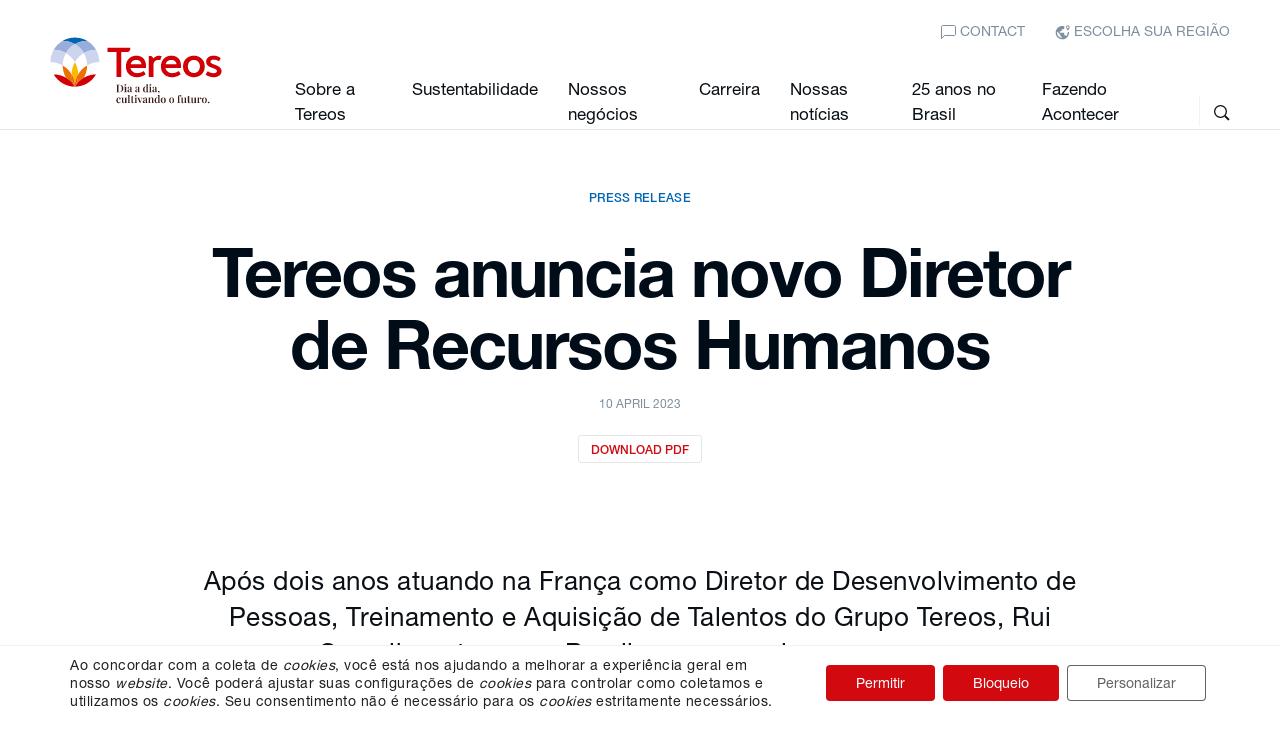

--- FILE ---
content_type: text/html; charset=UTF-8
request_url: https://br.tereos.com/pt-pt/press-releases/tereos-anuncia-novo-diretor-de-recursos-humanos/
body_size: 13584
content:
<!DOCTYPE html>
<html lang="pt-pt">
<head>
    <meta charset="UTF-8">
        <meta name="viewport" content="width=device-width, initial-scale=1">
    <meta name="apple-mobile-web-app-capable" content="yes">
    <link rel="shortcut icon" href="https://www.tereos.com/app/themes/tereos/dist/img/favicon.png" sizes="32x32">
    <title>Tereos anuncia novo Diretor de Recursos Humanos - Brasil - Brasil</title>
    <meta name='robots' content='index, follow, max-image-preview:large, max-snippet:-1, max-video-preview:-1' />
<link rel="alternate" hreflang="pt-pt" href="https://br.tereos.com/pt-pt/press-releases/tereos-anuncia-novo-diretor-de-recursos-humanos/" />
<link rel="alternate" hreflang="x-default" href="https://br.tereos.com/pt-pt/press-releases/tereos-anuncia-novo-diretor-de-recursos-humanos/" />

	<!-- This site is optimized with the Yoast SEO plugin v23.7 - https://yoast.com/wordpress/plugins/seo/ -->
	<link rel="canonical" href="https://br.tereos.com/pt-pt/press-releases/tereos-anuncia-novo-diretor-de-recursos-humanos/" />
	<meta property="og:locale" content="pt_PT" />
	<meta property="og:type" content="article" />
	<meta property="og:title" content="Tereos anuncia novo Diretor de Recursos Humanos - Brasil" />
	<meta property="og:url" content="https://br.tereos.com/pt-pt/press-releases/tereos-anuncia-novo-diretor-de-recursos-humanos/" />
	<meta property="og:site_name" content="Brasil" />
	<meta name="twitter:card" content="summary_large_image" />
	<script type="application/ld+json" class="yoast-schema-graph">{"@context":"https://schema.org","@graph":[{"@type":"WebPage","@id":"https://br.tereos.com/pt-pt/press-releases/tereos-anuncia-novo-diretor-de-recursos-humanos/","url":"https://br.tereos.com/pt-pt/press-releases/tereos-anuncia-novo-diretor-de-recursos-humanos/","name":"Tereos anuncia novo Diretor de Recursos Humanos - Brasil","isPartOf":{"@id":"https://br.tereos.com/pt-pt/#website"},"datePublished":"2023-04-10T00:35:48+00:00","dateModified":"2023-04-10T00:35:48+00:00","breadcrumb":{"@id":"https://br.tereos.com/pt-pt/press-releases/tereos-anuncia-novo-diretor-de-recursos-humanos/#breadcrumb"},"inLanguage":"pt-PT","potentialAction":[{"@type":"ReadAction","target":["https://br.tereos.com/pt-pt/press-releases/tereos-anuncia-novo-diretor-de-recursos-humanos/"]}]},{"@type":"BreadcrumbList","@id":"https://br.tereos.com/pt-pt/press-releases/tereos-anuncia-novo-diretor-de-recursos-humanos/#breadcrumb","itemListElement":[{"@type":"ListItem","position":1,"name":"Home","item":"https://br.tereos.com/pt-pt/"},{"@type":"ListItem","position":2,"name":"Tereos anuncia novo Diretor de Recursos Humanos"}]},{"@type":"WebSite","@id":"https://br.tereos.com/pt-pt/#website","url":"https://br.tereos.com/pt-pt/","name":"Brasil","description":"Un site utilisant WordPress","potentialAction":[{"@type":"SearchAction","target":{"@type":"EntryPoint","urlTemplate":"https://br.tereos.com/pt-pt/?s={search_term_string}"},"query-input":{"@type":"PropertyValueSpecification","valueRequired":true,"valueName":"search_term_string"}}],"inLanguage":"pt-PT"}]}</script>
	<!-- / Yoast SEO plugin. -->


<link rel='stylesheet' id='wp-block-library-css' href='https://br.tereos.com/wp/wp-includes/css/dist/block-library/style.min.css?ver=6.6.2' type='text/css' media='all' />
<style id='classic-theme-styles-inline-css' type='text/css'>
/*! This file is auto-generated */
.wp-block-button__link{color:#fff;background-color:#32373c;border-radius:9999px;box-shadow:none;text-decoration:none;padding:calc(.667em + 2px) calc(1.333em + 2px);font-size:1.125em}.wp-block-file__button{background:#32373c;color:#fff;text-decoration:none}
</style>
<style id='global-styles-inline-css' type='text/css'>
:root{--wp--preset--aspect-ratio--square: 1;--wp--preset--aspect-ratio--4-3: 4/3;--wp--preset--aspect-ratio--3-4: 3/4;--wp--preset--aspect-ratio--3-2: 3/2;--wp--preset--aspect-ratio--2-3: 2/3;--wp--preset--aspect-ratio--16-9: 16/9;--wp--preset--aspect-ratio--9-16: 9/16;--wp--preset--color--black: #000000;--wp--preset--color--cyan-bluish-gray: #abb8c3;--wp--preset--color--white: #ffffff;--wp--preset--color--pale-pink: #f78da7;--wp--preset--color--vivid-red: #cf2e2e;--wp--preset--color--luminous-vivid-orange: #ff6900;--wp--preset--color--luminous-vivid-amber: #fcb900;--wp--preset--color--light-green-cyan: #7bdcb5;--wp--preset--color--vivid-green-cyan: #00d084;--wp--preset--color--pale-cyan-blue: #8ed1fc;--wp--preset--color--vivid-cyan-blue: #0693e3;--wp--preset--color--vivid-purple: #9b51e0;--wp--preset--gradient--vivid-cyan-blue-to-vivid-purple: linear-gradient(135deg,rgba(6,147,227,1) 0%,rgb(155,81,224) 100%);--wp--preset--gradient--light-green-cyan-to-vivid-green-cyan: linear-gradient(135deg,rgb(122,220,180) 0%,rgb(0,208,130) 100%);--wp--preset--gradient--luminous-vivid-amber-to-luminous-vivid-orange: linear-gradient(135deg,rgba(252,185,0,1) 0%,rgba(255,105,0,1) 100%);--wp--preset--gradient--luminous-vivid-orange-to-vivid-red: linear-gradient(135deg,rgba(255,105,0,1) 0%,rgb(207,46,46) 100%);--wp--preset--gradient--very-light-gray-to-cyan-bluish-gray: linear-gradient(135deg,rgb(238,238,238) 0%,rgb(169,184,195) 100%);--wp--preset--gradient--cool-to-warm-spectrum: linear-gradient(135deg,rgb(74,234,220) 0%,rgb(151,120,209) 20%,rgb(207,42,186) 40%,rgb(238,44,130) 60%,rgb(251,105,98) 80%,rgb(254,248,76) 100%);--wp--preset--gradient--blush-light-purple: linear-gradient(135deg,rgb(255,206,236) 0%,rgb(152,150,240) 100%);--wp--preset--gradient--blush-bordeaux: linear-gradient(135deg,rgb(254,205,165) 0%,rgb(254,45,45) 50%,rgb(107,0,62) 100%);--wp--preset--gradient--luminous-dusk: linear-gradient(135deg,rgb(255,203,112) 0%,rgb(199,81,192) 50%,rgb(65,88,208) 100%);--wp--preset--gradient--pale-ocean: linear-gradient(135deg,rgb(255,245,203) 0%,rgb(182,227,212) 50%,rgb(51,167,181) 100%);--wp--preset--gradient--electric-grass: linear-gradient(135deg,rgb(202,248,128) 0%,rgb(113,206,126) 100%);--wp--preset--gradient--midnight: linear-gradient(135deg,rgb(2,3,129) 0%,rgb(40,116,252) 100%);--wp--preset--font-size--small: 13px;--wp--preset--font-size--medium: 20px;--wp--preset--font-size--large: 36px;--wp--preset--font-size--x-large: 42px;--wp--preset--spacing--20: 0.44rem;--wp--preset--spacing--30: 0.67rem;--wp--preset--spacing--40: 1rem;--wp--preset--spacing--50: 1.5rem;--wp--preset--spacing--60: 2.25rem;--wp--preset--spacing--70: 3.38rem;--wp--preset--spacing--80: 5.06rem;--wp--preset--shadow--natural: 6px 6px 9px rgba(0, 0, 0, 0.2);--wp--preset--shadow--deep: 12px 12px 50px rgba(0, 0, 0, 0.4);--wp--preset--shadow--sharp: 6px 6px 0px rgba(0, 0, 0, 0.2);--wp--preset--shadow--outlined: 6px 6px 0px -3px rgba(255, 255, 255, 1), 6px 6px rgba(0, 0, 0, 1);--wp--preset--shadow--crisp: 6px 6px 0px rgba(0, 0, 0, 1);}:where(.is-layout-flex){gap: 0.5em;}:where(.is-layout-grid){gap: 0.5em;}body .is-layout-flex{display: flex;}.is-layout-flex{flex-wrap: wrap;align-items: center;}.is-layout-flex > :is(*, div){margin: 0;}body .is-layout-grid{display: grid;}.is-layout-grid > :is(*, div){margin: 0;}:where(.wp-block-columns.is-layout-flex){gap: 2em;}:where(.wp-block-columns.is-layout-grid){gap: 2em;}:where(.wp-block-post-template.is-layout-flex){gap: 1.25em;}:where(.wp-block-post-template.is-layout-grid){gap: 1.25em;}.has-black-color{color: var(--wp--preset--color--black) !important;}.has-cyan-bluish-gray-color{color: var(--wp--preset--color--cyan-bluish-gray) !important;}.has-white-color{color: var(--wp--preset--color--white) !important;}.has-pale-pink-color{color: var(--wp--preset--color--pale-pink) !important;}.has-vivid-red-color{color: var(--wp--preset--color--vivid-red) !important;}.has-luminous-vivid-orange-color{color: var(--wp--preset--color--luminous-vivid-orange) !important;}.has-luminous-vivid-amber-color{color: var(--wp--preset--color--luminous-vivid-amber) !important;}.has-light-green-cyan-color{color: var(--wp--preset--color--light-green-cyan) !important;}.has-vivid-green-cyan-color{color: var(--wp--preset--color--vivid-green-cyan) !important;}.has-pale-cyan-blue-color{color: var(--wp--preset--color--pale-cyan-blue) !important;}.has-vivid-cyan-blue-color{color: var(--wp--preset--color--vivid-cyan-blue) !important;}.has-vivid-purple-color{color: var(--wp--preset--color--vivid-purple) !important;}.has-black-background-color{background-color: var(--wp--preset--color--black) !important;}.has-cyan-bluish-gray-background-color{background-color: var(--wp--preset--color--cyan-bluish-gray) !important;}.has-white-background-color{background-color: var(--wp--preset--color--white) !important;}.has-pale-pink-background-color{background-color: var(--wp--preset--color--pale-pink) !important;}.has-vivid-red-background-color{background-color: var(--wp--preset--color--vivid-red) !important;}.has-luminous-vivid-orange-background-color{background-color: var(--wp--preset--color--luminous-vivid-orange) !important;}.has-luminous-vivid-amber-background-color{background-color: var(--wp--preset--color--luminous-vivid-amber) !important;}.has-light-green-cyan-background-color{background-color: var(--wp--preset--color--light-green-cyan) !important;}.has-vivid-green-cyan-background-color{background-color: var(--wp--preset--color--vivid-green-cyan) !important;}.has-pale-cyan-blue-background-color{background-color: var(--wp--preset--color--pale-cyan-blue) !important;}.has-vivid-cyan-blue-background-color{background-color: var(--wp--preset--color--vivid-cyan-blue) !important;}.has-vivid-purple-background-color{background-color: var(--wp--preset--color--vivid-purple) !important;}.has-black-border-color{border-color: var(--wp--preset--color--black) !important;}.has-cyan-bluish-gray-border-color{border-color: var(--wp--preset--color--cyan-bluish-gray) !important;}.has-white-border-color{border-color: var(--wp--preset--color--white) !important;}.has-pale-pink-border-color{border-color: var(--wp--preset--color--pale-pink) !important;}.has-vivid-red-border-color{border-color: var(--wp--preset--color--vivid-red) !important;}.has-luminous-vivid-orange-border-color{border-color: var(--wp--preset--color--luminous-vivid-orange) !important;}.has-luminous-vivid-amber-border-color{border-color: var(--wp--preset--color--luminous-vivid-amber) !important;}.has-light-green-cyan-border-color{border-color: var(--wp--preset--color--light-green-cyan) !important;}.has-vivid-green-cyan-border-color{border-color: var(--wp--preset--color--vivid-green-cyan) !important;}.has-pale-cyan-blue-border-color{border-color: var(--wp--preset--color--pale-cyan-blue) !important;}.has-vivid-cyan-blue-border-color{border-color: var(--wp--preset--color--vivid-cyan-blue) !important;}.has-vivid-purple-border-color{border-color: var(--wp--preset--color--vivid-purple) !important;}.has-vivid-cyan-blue-to-vivid-purple-gradient-background{background: var(--wp--preset--gradient--vivid-cyan-blue-to-vivid-purple) !important;}.has-light-green-cyan-to-vivid-green-cyan-gradient-background{background: var(--wp--preset--gradient--light-green-cyan-to-vivid-green-cyan) !important;}.has-luminous-vivid-amber-to-luminous-vivid-orange-gradient-background{background: var(--wp--preset--gradient--luminous-vivid-amber-to-luminous-vivid-orange) !important;}.has-luminous-vivid-orange-to-vivid-red-gradient-background{background: var(--wp--preset--gradient--luminous-vivid-orange-to-vivid-red) !important;}.has-very-light-gray-to-cyan-bluish-gray-gradient-background{background: var(--wp--preset--gradient--very-light-gray-to-cyan-bluish-gray) !important;}.has-cool-to-warm-spectrum-gradient-background{background: var(--wp--preset--gradient--cool-to-warm-spectrum) !important;}.has-blush-light-purple-gradient-background{background: var(--wp--preset--gradient--blush-light-purple) !important;}.has-blush-bordeaux-gradient-background{background: var(--wp--preset--gradient--blush-bordeaux) !important;}.has-luminous-dusk-gradient-background{background: var(--wp--preset--gradient--luminous-dusk) !important;}.has-pale-ocean-gradient-background{background: var(--wp--preset--gradient--pale-ocean) !important;}.has-electric-grass-gradient-background{background: var(--wp--preset--gradient--electric-grass) !important;}.has-midnight-gradient-background{background: var(--wp--preset--gradient--midnight) !important;}.has-small-font-size{font-size: var(--wp--preset--font-size--small) !important;}.has-medium-font-size{font-size: var(--wp--preset--font-size--medium) !important;}.has-large-font-size{font-size: var(--wp--preset--font-size--large) !important;}.has-x-large-font-size{font-size: var(--wp--preset--font-size--x-large) !important;}
:where(.wp-block-post-template.is-layout-flex){gap: 1.25em;}:where(.wp-block-post-template.is-layout-grid){gap: 1.25em;}
:where(.wp-block-columns.is-layout-flex){gap: 2em;}:where(.wp-block-columns.is-layout-grid){gap: 2em;}
:root :where(.wp-block-pullquote){font-size: 1.5em;line-height: 1.6;}
</style>
<link rel='stylesheet' id='main-css-css' href='https://www.tereos.com/app/themes/tereos/dist/styles/app.css?ver=4536bcf2e3bad728c1a7' type='text/css' media='all' />
<link rel='stylesheet' id='moove_gdpr_frontend-css' href='https://www.tereos.com/app/plugins/gdpr-cookie-compliance/dist/styles/gdpr-main-nf.css?ver=4.15.4' type='text/css' media='all' />
<style id='moove_gdpr_frontend-inline-css' type='text/css'>
				#moove_gdpr_cookie_modal .moove-gdpr-modal-content .moove-gdpr-tab-main h3.tab-title, 
				#moove_gdpr_cookie_modal .moove-gdpr-modal-content .moove-gdpr-tab-main span.tab-title,
				#moove_gdpr_cookie_modal .moove-gdpr-modal-content .moove-gdpr-modal-left-content #moove-gdpr-menu li a, 
				#moove_gdpr_cookie_modal .moove-gdpr-modal-content .moove-gdpr-modal-left-content #moove-gdpr-menu li button,
				#moove_gdpr_cookie_modal .moove-gdpr-modal-content .moove-gdpr-modal-left-content .moove-gdpr-branding-cnt a,
				#moove_gdpr_cookie_modal .moove-gdpr-modal-content .moove-gdpr-modal-footer-content .moove-gdpr-button-holder a.mgbutton, 
				#moove_gdpr_cookie_modal .moove-gdpr-modal-content .moove-gdpr-modal-footer-content .moove-gdpr-button-holder button.mgbutton,
				#moove_gdpr_cookie_modal .cookie-switch .cookie-slider:after, 
				#moove_gdpr_cookie_modal .cookie-switch .slider:after, 
				#moove_gdpr_cookie_modal .switch .cookie-slider:after, 
				#moove_gdpr_cookie_modal .switch .slider:after,
				#moove_gdpr_cookie_info_bar .moove-gdpr-info-bar-container .moove-gdpr-info-bar-content p, 
				#moove_gdpr_cookie_info_bar .moove-gdpr-info-bar-container .moove-gdpr-info-bar-content p a,
				#moove_gdpr_cookie_info_bar .moove-gdpr-info-bar-container .moove-gdpr-info-bar-content a.mgbutton, 
				#moove_gdpr_cookie_info_bar .moove-gdpr-info-bar-container .moove-gdpr-info-bar-content button.mgbutton,
				#moove_gdpr_cookie_modal .moove-gdpr-modal-content .moove-gdpr-tab-main .moove-gdpr-tab-main-content h1, 
				#moove_gdpr_cookie_modal .moove-gdpr-modal-content .moove-gdpr-tab-main .moove-gdpr-tab-main-content h2, 
				#moove_gdpr_cookie_modal .moove-gdpr-modal-content .moove-gdpr-tab-main .moove-gdpr-tab-main-content h3, 
				#moove_gdpr_cookie_modal .moove-gdpr-modal-content .moove-gdpr-tab-main .moove-gdpr-tab-main-content h4, 
				#moove_gdpr_cookie_modal .moove-gdpr-modal-content .moove-gdpr-tab-main .moove-gdpr-tab-main-content h5, 
				#moove_gdpr_cookie_modal .moove-gdpr-modal-content .moove-gdpr-tab-main .moove-gdpr-tab-main-content h6,
				#moove_gdpr_cookie_modal .moove-gdpr-modal-content.moove_gdpr_modal_theme_v2 .moove-gdpr-modal-title .tab-title,
				#moove_gdpr_cookie_modal .moove-gdpr-modal-content.moove_gdpr_modal_theme_v2 .moove-gdpr-tab-main h3.tab-title, 
				#moove_gdpr_cookie_modal .moove-gdpr-modal-content.moove_gdpr_modal_theme_v2 .moove-gdpr-tab-main span.tab-title,
				#moove_gdpr_cookie_modal .moove-gdpr-modal-content.moove_gdpr_modal_theme_v2 .moove-gdpr-branding-cnt a {
				 	font-weight: inherit				}
			#moove_gdpr_cookie_modal,#moove_gdpr_cookie_info_bar,.gdpr_cookie_settings_shortcode_content{font-family:"Helvetica Neue LT Std",sans-serif;}#moove_gdpr_save_popup_settings_button{background-color:#373737;color:#fff}#moove_gdpr_save_popup_settings_button:hover{background-color:#000}#moove_gdpr_cookie_info_bar .moove-gdpr-info-bar-container .moove-gdpr-info-bar-content a.mgbutton,#moove_gdpr_cookie_info_bar .moove-gdpr-info-bar-container .moove-gdpr-info-bar-content button.mgbutton{background-color:#d20a0f}#moove_gdpr_cookie_modal .moove-gdpr-modal-content .moove-gdpr-modal-footer-content .moove-gdpr-button-holder a.mgbutton,#moove_gdpr_cookie_modal .moove-gdpr-modal-content .moove-gdpr-modal-footer-content .moove-gdpr-button-holder button.mgbutton,.gdpr_cookie_settings_shortcode_content .gdpr-shr-button.button-green{background-color:#d20a0f;border-color:#d20a0f}#moove_gdpr_cookie_modal .moove-gdpr-modal-content .moove-gdpr-modal-footer-content .moove-gdpr-button-holder a.mgbutton:hover,#moove_gdpr_cookie_modal .moove-gdpr-modal-content .moove-gdpr-modal-footer-content .moove-gdpr-button-holder button.mgbutton:hover,.gdpr_cookie_settings_shortcode_content .gdpr-shr-button.button-green:hover{background-color:#fff;color:#d20a0f}#moove_gdpr_cookie_modal .moove-gdpr-modal-content .moove-gdpr-modal-close i,#moove_gdpr_cookie_modal .moove-gdpr-modal-content .moove-gdpr-modal-close span.gdpr-icon{background-color:#d20a0f;border:1px solid #d20a0f}#moove_gdpr_cookie_info_bar span.change-settings-button.focus-g,#moove_gdpr_cookie_info_bar span.change-settings-button:focus,#moove_gdpr_cookie_info_bar button.change-settings-button.focus-g,#moove_gdpr_cookie_info_bar button.change-settings-button:focus{-webkit-box-shadow:0 0 1px 3px #d20a0f;-moz-box-shadow:0 0 1px 3px #d20a0f;box-shadow:0 0 1px 3px #d20a0f}#moove_gdpr_cookie_modal .moove-gdpr-modal-content .moove-gdpr-modal-close i:hover,#moove_gdpr_cookie_modal .moove-gdpr-modal-content .moove-gdpr-modal-close span.gdpr-icon:hover,#moove_gdpr_cookie_info_bar span[data-href]>u.change-settings-button{color:#d20a0f}#moove_gdpr_cookie_modal .moove-gdpr-modal-content .moove-gdpr-modal-left-content #moove-gdpr-menu li.menu-item-selected a span.gdpr-icon,#moove_gdpr_cookie_modal .moove-gdpr-modal-content .moove-gdpr-modal-left-content #moove-gdpr-menu li.menu-item-selected button span.gdpr-icon{color:inherit}#moove_gdpr_cookie_modal .moove-gdpr-modal-content .moove-gdpr-modal-left-content #moove-gdpr-menu li a span.gdpr-icon,#moove_gdpr_cookie_modal .moove-gdpr-modal-content .moove-gdpr-modal-left-content #moove-gdpr-menu li button span.gdpr-icon{color:inherit}#moove_gdpr_cookie_modal .gdpr-acc-link{line-height:0;font-size:0;color:transparent;position:absolute}#moove_gdpr_cookie_modal .moove-gdpr-modal-content .moove-gdpr-modal-close:hover i,#moove_gdpr_cookie_modal .moove-gdpr-modal-content .moove-gdpr-modal-left-content #moove-gdpr-menu li a,#moove_gdpr_cookie_modal .moove-gdpr-modal-content .moove-gdpr-modal-left-content #moove-gdpr-menu li button,#moove_gdpr_cookie_modal .moove-gdpr-modal-content .moove-gdpr-modal-left-content #moove-gdpr-menu li button i,#moove_gdpr_cookie_modal .moove-gdpr-modal-content .moove-gdpr-modal-left-content #moove-gdpr-menu li a i,#moove_gdpr_cookie_modal .moove-gdpr-modal-content .moove-gdpr-tab-main .moove-gdpr-tab-main-content a:hover,#moove_gdpr_cookie_info_bar.moove-gdpr-dark-scheme .moove-gdpr-info-bar-container .moove-gdpr-info-bar-content a.mgbutton:hover,#moove_gdpr_cookie_info_bar.moove-gdpr-dark-scheme .moove-gdpr-info-bar-container .moove-gdpr-info-bar-content button.mgbutton:hover,#moove_gdpr_cookie_info_bar.moove-gdpr-dark-scheme .moove-gdpr-info-bar-container .moove-gdpr-info-bar-content a:hover,#moove_gdpr_cookie_info_bar.moove-gdpr-dark-scheme .moove-gdpr-info-bar-container .moove-gdpr-info-bar-content button:hover,#moove_gdpr_cookie_info_bar.moove-gdpr-dark-scheme .moove-gdpr-info-bar-container .moove-gdpr-info-bar-content span.change-settings-button:hover,#moove_gdpr_cookie_info_bar.moove-gdpr-dark-scheme .moove-gdpr-info-bar-container .moove-gdpr-info-bar-content button.change-settings-button:hover,#moove_gdpr_cookie_info_bar.moove-gdpr-dark-scheme .moove-gdpr-info-bar-container .moove-gdpr-info-bar-content u.change-settings-button:hover,#moove_gdpr_cookie_info_bar span[data-href]>u.change-settings-button,#moove_gdpr_cookie_info_bar.moove-gdpr-dark-scheme .moove-gdpr-info-bar-container .moove-gdpr-info-bar-content a.mgbutton.focus-g,#moove_gdpr_cookie_info_bar.moove-gdpr-dark-scheme .moove-gdpr-info-bar-container .moove-gdpr-info-bar-content button.mgbutton.focus-g,#moove_gdpr_cookie_info_bar.moove-gdpr-dark-scheme .moove-gdpr-info-bar-container .moove-gdpr-info-bar-content a.focus-g,#moove_gdpr_cookie_info_bar.moove-gdpr-dark-scheme .moove-gdpr-info-bar-container .moove-gdpr-info-bar-content button.focus-g,#moove_gdpr_cookie_info_bar.moove-gdpr-dark-scheme .moove-gdpr-info-bar-container .moove-gdpr-info-bar-content a.mgbutton:focus,#moove_gdpr_cookie_info_bar.moove-gdpr-dark-scheme .moove-gdpr-info-bar-container .moove-gdpr-info-bar-content button.mgbutton:focus,#moove_gdpr_cookie_info_bar.moove-gdpr-dark-scheme .moove-gdpr-info-bar-container .moove-gdpr-info-bar-content a:focus,#moove_gdpr_cookie_info_bar.moove-gdpr-dark-scheme .moove-gdpr-info-bar-container .moove-gdpr-info-bar-content button:focus,#moove_gdpr_cookie_info_bar.moove-gdpr-dark-scheme .moove-gdpr-info-bar-container .moove-gdpr-info-bar-content span.change-settings-button.focus-g,span.change-settings-button:focus,button.change-settings-button.focus-g,button.change-settings-button:focus,#moove_gdpr_cookie_info_bar.moove-gdpr-dark-scheme .moove-gdpr-info-bar-container .moove-gdpr-info-bar-content u.change-settings-button.focus-g,#moove_gdpr_cookie_info_bar.moove-gdpr-dark-scheme .moove-gdpr-info-bar-container .moove-gdpr-info-bar-content u.change-settings-button:focus{color:#d20a0f}#moove_gdpr_cookie_modal.gdpr_lightbox-hide{display:none}
</style>
<script type="text/javascript" defer="defer" src="https://br.tereos.com/wp/wp-includes/js/jquery/jquery.min.js?ver=3.7.1" id="jquery-core-js"></script>
<script type="text/javascript" defer="defer" src="https://br.tereos.com/wp/wp-includes/js/jquery/jquery-migrate.min.js?ver=3.4.1" id="jquery-migrate-js"></script>
<link rel="https://api.w.org/" href="https://br.tereos.com/pt-pt/wp-json/" /><link rel="alternate" title="JSON" type="application/json" href="https://br.tereos.com/pt-pt/wp-json/wp/v2/press-release/9855" /><meta name="generator" content="WPML ver:4.6.10 stt:43,42;" />


    
</head>
<body class="page-default theme-tereos">
<header class="header-container">
    <div class="top-nav md-down-hidden">
        <div class="container-fluid">
            <div class="d-f jc-end py-sm links-grey tt-u">
                                    <a href="https://br.tereos.com/pt-pt/fale-conosco/">
                        <svg xmlns="http://www.w3.org/2000/svg" width="15" height="15" viewbox="0 0 15 15">
                            <path fill="none" stroke="currentColor" d="M0.5,15.6653873 L3.36070078,12.5 L13,12.5 C13.8284271,12.5 14.5,11.8284271 14.5,11 L14.5,4 C14.5,3.17157288 13.8284271,2.5 13,2.5 L2,2.5 C1.17157288,2.5 0.5,3.17157288 0.5,4 L0.5,15.6653873 Z" transform="translate(0 -2)"/>
                        </svg>

                        Contact</a >
                                                    <div class="select-lang select-lang--countries ">
    <a class=" ml-md" href="#" id="lang-select" data-toggle="dropdown" aria-haspopup="true" aria-expanded="false">
            <svg xmlns="http://www.w3.org/2000/svg" width="15" height="15" viewbox="0 0 15 15">
        <g fill="none" fill-rule="evenodd" transform="translate(0 -1)">
            <path fill="currentColor" fill-rule="nonzero" d="M12.6133333,8 C12.64,8.22 12.6666667,8.44 12.6666667,8.66666667 C12.6666667,10.0533333 12.1333333,11.3133333 11.2666667,12.26 C11.0933333,11.72 10.6,11.3333333 10,11.3333333 L9.33333333,11.3333333 L9.33333333,9.33333333 C9.33333333,8.96666667 9.03333333,8.66666667 8.66666667,8.66666667 L4.66666667,8.66666667 L4.66666667,7.33333333 L6,7.33333333 C6.36666667,7.33333333 6.66666667,7.03333333 6.66666667,6.66666667 L6.66666667,5.33333333 L8,5.33333333 C8.73333333,5.33333333 9.33333333,4.73333333 9.33333333,4 L9.33333333,2.30666667 C8.7,2.10666667 8.03333333,2 7.33333333,2 C3.65333333,2 0.666666667,4.98666667 0.666666667,8.66666667 C0.666666667,12.3466667 3.65333333,15.3333333 7.33333333,15.3333333 C11.0133333,15.3333333 14,12.3466667 14,8.66666667 C14,8.44 13.9866667,8.22 13.9666667,8 L12.6133333,8 Z M6.66666667,13.9533333 C4.03333333,13.6266667 2,11.3866667 2,8.66666667 C2,8.25333333 2.05333333,7.86 2.14,7.47333333 L5.33333333,10.6666667 L5.33333333,11.3333333 C5.33333333,12.0666667 5.93333333,12.6666667 6.66666667,12.6666667 L6.66666667,13.9533333 Z"/>
            <polygon points="0 0 16 0 16 16 0 16"/>
            <path fill="currentColor" d="M12.8333333,6.83333333 C14.0555556,5.01204718 14.6666667,3.78982496 14.6666667,3.16666667 C14.6666667,2.13170972 13.8458554,1.33333333 12.8333333,1.33333333 C11.8208113,1.33333333 11,2.13170972 11,3.16666667 C11,3.78982496 11.6111111,5.01204718 12.8333333,6.83333333 Z"/>
            <circle cx="12.667" cy="3.333" r="1" fill="#FFFFFF"/>
        </g>
    </svg>
ESCOLHA SUA REGIÃO
    </a>
    <ul class="dropdown-menu" aria-labelledby="lang-select">
        
                        
                                                                                                <li><a class="dropdown-item" href="https://tereos.com/fr/">TEREOS (FR)</a></li>
                    
                        
                                                                                                <li><a class="dropdown-item" href="https://tereos.com/en/">TEREOS (EN)</a></li>
                    
                        
                                                                                                <li><span class="dropdown-item active">TEREOS (BR)</span></li>
                    
                        
                                                                                                <li><a class="dropdown-item" href="https://www.tereos.re/">TEREOS (OÍ)</a></li>
                    
                        
                                                                                                <li><a class="dropdown-item" href="https://tereosfks.com/">TEREOS (IND)</a></li>
                    
                        
                                                                                                <li><a class="dropdown-item" href="https://tereos-ttd.com/">TEREOS (TTD)</a></li>
                        </ul>
</div>                            </div>
        </div>
    </div>
    <div class="bottom-nav">
        <div class="p-r container-fluid">
            <div class="bottom-nav-content">
									<a href="https://br.tereos.com/pt-pt/" class="logo logo--v2 mr-auto">
						<img src="https://www.tereos.com/app/uploads/sites/7/2024/06/logo-tereos-assinatura-cmyk.svg" alt="Tereos"/>
					</a>
				
                <div class="d-f jc-end ai-center">
                                        <div class="hamburger hamburger--squeeze mr-auto lg-up-hidden">
                        <div class="hamburger-box">
                            <div class="hamburger-inner"></div>
                        </div>
                    </div>

                                        <div class="desktop-nav md-down-hidden">
                                                    <ul class="main-nav">
                        <li class="multi-nav">
                <a data-toggle="dropdown" class="nav-link dropdown-toggle dropdown-submenu" href="https://br.tereos.com/pt-pt/sobreatereos/">
                    <span class="text-link">Sobre a Tereos</span>
                </a>
                <ul class="dropdown-menu level-1" role="menu" aria-labelledby="dropdownMenu">
                                                                        <li>
                                <a class="dropdown-item" href="https://br.tereos.com/pt-pt/sobreatereos/presenca-mundial/">História</a >
                            </li>
                                                                                                <li>
                                <a class="dropdown-item" href="https://br.tereos.com/pt-pt/nosso-proposito/">Nosso propósito</a >
                            </li>
                                                                                                <li>
                                <a class="dropdown-item" href="https://br.tereos.com/pt-pt/sobreatereos/financas/annual-report/">Finanças</a >
                            </li>
                                                                                                <li>
                                <a class="dropdown-item" href="https://br.tereos.com/pt-pt/tereos-brasil/tereos-acucar-energia/">Tereos Açúcar &amp; Energia</a >
                            </li>
                                                                                                <li>
                                <a class="dropdown-item" href="https://br.tereos.com/pt-pt/tereos-brasil/tereos-amido-adocantes/">Tereos Amido &amp; Adoçantes</a >
                            </li>
                                                            </ul>
            </li>
                                <li class="multi-nav">
                <a data-toggle="dropdown" class="nav-link dropdown-toggle dropdown-submenu" href="https://br.tereos.com/pt-pt/sustentabilidade/">
                    <span class="text-link">Sustentabilidade</span>
                </a>
                <ul class="dropdown-menu level-1" role="menu" aria-labelledby="dropdownMenu">
                                                                        <li>
                                <a class="dropdown-item" href="https://br.tereos.com/pt-pt/sustentabilidade/pilares-sustentabilidade/">Pilares de Sustentabilidade</a >
                            </li>
                                                                                                <li>
                                <a class="dropdown-item" href="https://br.tereos.com/pt-pt/sustentabilidade/relatorio-de-sustentabilidade-24-25/">Relatório de Sustentabilidade 24/25</a >
                            </li>
                                                                                                <li>
                                <a class="dropdown-item" href="https://br.tereos.com/pt-pt/noticias-de-esg/">Notícias ESG</a >
                            </li>
                                                            </ul>
            </li>
                                <li class="multi-nav">
                <a data-toggle="dropdown" class="nav-link dropdown-toggle dropdown-submenu" href="https://br.tereos.com/pt-pt/atividades-e-produtos/">
                    <span class="text-link">Nossos negócios</span>
                </a>
                <ul class="dropdown-menu level-1" role="menu" aria-labelledby="dropdownMenu">
                                                                        <li class="dropdown-submenu">
                                <a class="dropdown-item " tabindex="-1" href="#">
                                    <span class="text-link">Matérias-primas</span>
                                    <span class="icon">
                                        <svg xmlns="http://www.w3.org/2000/svg" width="6" height="10" viewbox="0 0 6 10">
                                            <polyline fill="none" stroke="currentColor" stroke-width="1.3" points="-2 2 2 6 6 2" transform="rotate(-90 3 4)"/>
                                        </svg>
                                    </span>
                                </a>
                                <ul class="dropdown-menu level-2">
                                                                            <li>
                                            <a class="dropdown-item" href="https://br.tereos.com/pt-pt/atividades-e-produtos/materias-primas/cana-de-acucar/">Cana-de-açúcar</a >
                                        </li>
                                                                            <li>
                                            <a class="dropdown-item" href="https://br.tereos.com/pt-pt/atividades-e-produtos/materias-primas/milho/">Milho</a >
                                        </li>
                                                                    </ul>
                            </li>
                                                                                                <li class="dropdown-submenu">
                                <a class="dropdown-item " tabindex="-1" href="#">
                                    <span class="text-link">Segmentos de atuação</span>
                                    <span class="icon">
                                        <svg xmlns="http://www.w3.org/2000/svg" width="6" height="10" viewbox="0 0 6 10">
                                            <polyline fill="none" stroke="currentColor" stroke-width="1.3" points="-2 2 2 6 6 2" transform="rotate(-90 3 4)"/>
                                        </svg>
                                    </span>
                                </a>
                                <ul class="dropdown-menu level-2">
                                                                            <li>
                                            <a class="dropdown-item" href="https://br.tereos.com/pt-pt/atividades-e-produtos/mercados/alimentos-e-bebidas/">Alimentos e bebidas</a >
                                        </li>
                                                                            <li>
                                            <a class="dropdown-item" href="https://br.tereos.com/pt-pt/atividades-e-produtos/mercados/bioenergias/">Bioenergia</a >
                                        </li>
                                                                            <li>
                                            <a class="dropdown-item" href="https://br.tereos.com/pt-pt/atividades-e-produtos/mercados/farmacia/">Farmácia</a >
                                        </li>
                                                                            <li>
                                            <a class="dropdown-item" href="https://br.tereos.com/pt-pt/atividades-e-produtos/mercados/nutricao-animal/">Nutrição animal</a >
                                        </li>
                                                                            <li>
                                            <a class="dropdown-item" href="https://br.tereos.com/pt-pt/atividades-e-produtos/mercados/papel-e-papelao-ondulado-corrugados/">Papel e papelão ondulado (corrugados)</a >
                                        </li>
                                                                            <li>
                                            <a class="dropdown-item" href="https://br.tereos.com/pt-pt/atividades-e-produtos/mercados/quimica-verde/">Química verde</a >
                                        </li>
                                                                    </ul>
                            </li>
                                                                                                <li class="dropdown-submenu">
                                <a class="dropdown-item " tabindex="-1" href="#">
                                    <span class="text-link">Produtos</span>
                                    <span class="icon">
                                        <svg xmlns="http://www.w3.org/2000/svg" width="6" height="10" viewbox="0 0 6 10">
                                            <polyline fill="none" stroke="currentColor" stroke-width="1.3" points="-2 2 2 6 6 2" transform="rotate(-90 3 4)"/>
                                        </svg>
                                    </span>
                                </a>
                                <ul class="dropdown-menu level-2">
                                                                            <li>
                                            <a class="dropdown-item" href="https://br.tereos.com/pt-pt/atividades-e-produtos/linhas-de-produtos/acucar-e-adocantes/">Açúcar e adoçantes</a >
                                        </li>
                                                                            <li>
                                            <a class="dropdown-item" href="https://br.tereos.com/pt-pt/atividades-e-produtos/linhas-de-produtos/amido-e-derivados/">Amido e derivados</a >
                                        </li>
                                                                            <li>
                                            <a class="dropdown-item" href="https://br.tereos.com/pt-pt/atividades-e-produtos/linhas-de-produtos/alcool/">Etanol</a >
                                        </li>
                                                                            <li>
                                            <a class="dropdown-item" href="https://br.tereos.com/pt-pt/atividades-e-produtos/linhas-de-produtos/energia/">Energia</a >
                                        </li>
                                                                            <li>
                                            <a class="dropdown-item" href="https://br.tereos.com/pt-pt/atividades-e-produtos/linhas-de-produtos/fibras-e-germens-para-nutricao-animal/">Fibras e gérmens para nutrição animal</a >
                                        </li>
                                                                            <li>
                                            <a class="dropdown-item" href="https://br.tereos.com/pt-pt/atividades-e-produtos/linhas-de-produtos/fibras-alimentares/">Fibras alimentares</a >
                                        </li>
                                                                            <li>
                                            <a class="dropdown-item" href="https://br.tereos.com/pt-pt/atividades-e-produtos/linhas-de-produtos/proteinas/">Proteínas</a >
                                        </li>
                                                                    </ul>
                            </li>
                                                            </ul>
            </li>
                                <li>
                <a href="https://br.tereos.com/pt-pt/carreiras/" class="nav-link">
                    <span class="text-link">Carreira</span>
                </a>
            </li>
                                <li>
                <a href="https://br.tereos.com/pt-pt/nossas-noticias/" class="nav-link">
                    <span class="text-link">Nossas notícias</span>
                </a>
            </li>
                                <li>
                <a href="https://br.tereos.com/pt-pt/25-anos-tereos-brasil/" class="nav-link">
                    <span class="text-link">25 anos no Brasil</span>
                </a>
            </li>
                                <li>
                <a href="https://br.tereos.com/pt-pt/fazendo-acontecer/" class="nav-link">
                    <span class="text-link">Fazendo Acontecer</span>
                </a>
            </li>
            </ul>                                            </div>

                    <div class="nav-actions d-f ml-md">
                                                <a href="#" class="nav-link search toggle-search">
                            <svg xmlns="http://www.w3.org/2000/svg" width="16" height="16" viewbox="0 0 16 16">
                                <g fill="none" fill-rule="evenodd" stroke="currentColor">
                                    <circle cx="6.5" cy="6.5" r="5.85" stroke-width="1.3"/>
                                    <path stroke-width="1.8" d="M11,11 L15,15"/>
                                </g>
                            </svg>
                        </a>
                    </div>
                </div>
            </div>
        </div>

                <div class="mobile-nav lg-up-hidden">
                            <ul class="main-nav-mobile list-links-arrow">
                        <li>
                <a href="https://br.tereos.com/pt-pt/sobreatereos/" class="nav-link has-submenu">
                    <span class="text-link">Sobre a Tereos</span>
                    <span class="icon"><svg xmlns="http://www.w3.org/2000/svg" width="6" height="10" viewBox="0 0 6 10"><path fill="none" stroke="#0A1015" stroke-width="1.3" d="M1 9l4-4-4-4"/></svg></span >
                </a>
                <div class="submenu-content">
                    <ul class="submenu">
                        <li>
                            <a href="#" class="nav-link back-link">
                                <span class="text-link">Sobre a Tereos</span>
                                <span class="icon">
                                    <svg xmlns="http://www.w3.org/2000/svg" width="6" height="10" viewbox="0 0 6 10">
                                        <polyline fill="none" stroke="currentColor" stroke-width="1.3" points="-2 2 2 6 6 2" transform="matrix(0 -1 -1 0 7 7)"/>
                                    </svg>
                                </span>
                            </a>
                        </li>
                                                    <li>
                                <a href="https://br.tereos.com/pt-pt/sobreatereos/" class="nav-link">
                                    <span class="text-link">Overview</span>
                                </a>
                            </li>
                                                                                                            <li>
                                    <a href="https://br.tereos.com/pt-pt/sobreatereos/presenca-mundial/" class="nav-link">
                                        <span class="text-link">História</span>
                                    </a>
                                </li>
                                                                                                                <li>
                                    <a href="https://br.tereos.com/pt-pt/nosso-proposito/" class="nav-link">
                                        <span class="text-link">Nosso propósito</span>
                                    </a>
                                </li>
                                                                                                                <li>
                                    <a href="https://br.tereos.com/pt-pt/sobreatereos/financas/annual-report/" class="nav-link">
                                        <span class="text-link">Finanças</span>
                                    </a>
                                </li>
                                                                                                                <li>
                                    <a href="https://br.tereos.com/pt-pt/tereos-brasil/tereos-acucar-energia/" class="nav-link">
                                        <span class="text-link">Tereos Açúcar &amp; Energia</span>
                                    </a>
                                </li>
                                                                                                                <li>
                                    <a href="https://br.tereos.com/pt-pt/tereos-brasil/tereos-amido-adocantes/" class="nav-link">
                                        <span class="text-link">Tereos Amido &amp; Adoçantes</span>
                                    </a>
                                </li>
                                                                        </ul>
                </div>
            </li>
                                <li>
                <a href="https://br.tereos.com/pt-pt/sustentabilidade/" class="nav-link has-submenu">
                    <span class="text-link">Sustentabilidade</span>
                    <span class="icon"><svg xmlns="http://www.w3.org/2000/svg" width="6" height="10" viewBox="0 0 6 10"><path fill="none" stroke="#0A1015" stroke-width="1.3" d="M1 9l4-4-4-4"/></svg></span >
                </a>
                <div class="submenu-content">
                    <ul class="submenu">
                        <li>
                            <a href="#" class="nav-link back-link">
                                <span class="text-link">Sustentabilidade</span>
                                <span class="icon">
                                    <svg xmlns="http://www.w3.org/2000/svg" width="6" height="10" viewbox="0 0 6 10">
                                        <polyline fill="none" stroke="currentColor" stroke-width="1.3" points="-2 2 2 6 6 2" transform="matrix(0 -1 -1 0 7 7)"/>
                                    </svg>
                                </span>
                            </a>
                        </li>
                                                    <li>
                                <a href="https://br.tereos.com/pt-pt/sustentabilidade/" class="nav-link">
                                    <span class="text-link">Overview</span>
                                </a>
                            </li>
                                                                                                            <li>
                                    <a href="https://br.tereos.com/pt-pt/sustentabilidade/pilares-sustentabilidade/" class="nav-link">
                                        <span class="text-link">Pilares de Sustentabilidade</span>
                                    </a>
                                </li>
                                                                                                                <li>
                                    <a href="https://br.tereos.com/pt-pt/sustentabilidade/relatorio-de-sustentabilidade-24-25/" class="nav-link">
                                        <span class="text-link">Relatório de Sustentabilidade 24/25</span>
                                    </a>
                                </li>
                                                                                                                <li>
                                    <a href="https://br.tereos.com/pt-pt/noticias-de-esg/" class="nav-link">
                                        <span class="text-link">Notícias ESG</span>
                                    </a>
                                </li>
                                                                        </ul>
                </div>
            </li>
                                <li>
                <a href="https://br.tereos.com/pt-pt/atividades-e-produtos/" class="nav-link has-submenu">
                    <span class="text-link">Nossos negócios</span>
                    <span class="icon"><svg xmlns="http://www.w3.org/2000/svg" width="6" height="10" viewBox="0 0 6 10"><path fill="none" stroke="#0A1015" stroke-width="1.3" d="M1 9l4-4-4-4"/></svg></span >
                </a>
                <div class="submenu-content">
                    <ul class="submenu">
                        <li>
                            <a href="#" class="nav-link back-link">
                                <span class="text-link">Nossos negócios</span>
                                <span class="icon">
                                    <svg xmlns="http://www.w3.org/2000/svg" width="6" height="10" viewbox="0 0 6 10">
                                        <polyline fill="none" stroke="currentColor" stroke-width="1.3" points="-2 2 2 6 6 2" transform="matrix(0 -1 -1 0 7 7)"/>
                                    </svg>
                                </span>
                            </a>
                        </li>
                                                    <li>
                                <a href="https://br.tereos.com/pt-pt/atividades-e-produtos/" class="nav-link">
                                    <span class="text-link">Overview</span>
                                </a>
                            </li>
                                                                                                            <li>
                                    <a href="#" class="nav-link has-submenu">
                                        <span class="text-link">Matérias-primas</span>
                                        <span class="icon"><svg xmlns="http://www.w3.org/2000/svg" width="6" height="10" viewBox="0 0 6 10"><path fill="none" stroke="#0A1015" stroke-width="1.3" d="M1 9l4-4-4-4"/></svg></span >
                                    </a>
                                    <div class="submenu-content">
                                        <ul class="submenu">
                                            <li>
                                                <a href="#" class="nav-link back-link">
                                                    <span class="text-link">Matérias-primas</span>
                                                    <span class="icon"><svg xmlns="http://www.w3.org/2000/svg" width="6" height="10" viewBox="0 0 6 10"><path fill="none" stroke="#0A1015" stroke-width="1.3" d="M5 9L1 5l4-4"/></svg></span >
                                                </a>
                                            </li>
                                            
                                                                                            <li>
                                                    <a href="https://br.tereos.com/pt-pt/atividades-e-produtos/materias-primas/cana-de-acucar/" class="nav-link">
                                                        <span class="text-link">Cana-de-açúcar</span>
                                                    </a>
                                                </li>
                                                                                            <li>
                                                    <a href="https://br.tereos.com/pt-pt/atividades-e-produtos/materias-primas/milho/" class="nav-link">
                                                        <span class="text-link">Milho</span>
                                                    </a>
                                                </li>
                                                                                    </ul>
                                    </div>
                                </li>
                                                                                                                <li>
                                    <a href="#" class="nav-link has-submenu">
                                        <span class="text-link">Segmentos de atuação</span>
                                        <span class="icon"><svg xmlns="http://www.w3.org/2000/svg" width="6" height="10" viewBox="0 0 6 10"><path fill="none" stroke="#0A1015" stroke-width="1.3" d="M1 9l4-4-4-4"/></svg></span >
                                    </a>
                                    <div class="submenu-content">
                                        <ul class="submenu">
                                            <li>
                                                <a href="#" class="nav-link back-link">
                                                    <span class="text-link">Segmentos de atuação</span>
                                                    <span class="icon"><svg xmlns="http://www.w3.org/2000/svg" width="6" height="10" viewBox="0 0 6 10"><path fill="none" stroke="#0A1015" stroke-width="1.3" d="M5 9L1 5l4-4"/></svg></span >
                                                </a>
                                            </li>
                                            
                                                                                            <li>
                                                    <a href="https://br.tereos.com/pt-pt/atividades-e-produtos/mercados/alimentos-e-bebidas/" class="nav-link">
                                                        <span class="text-link">Alimentos e bebidas</span>
                                                    </a>
                                                </li>
                                                                                            <li>
                                                    <a href="https://br.tereos.com/pt-pt/atividades-e-produtos/mercados/bioenergias/" class="nav-link">
                                                        <span class="text-link">Bioenergia</span>
                                                    </a>
                                                </li>
                                                                                            <li>
                                                    <a href="https://br.tereos.com/pt-pt/atividades-e-produtos/mercados/farmacia/" class="nav-link">
                                                        <span class="text-link">Farmácia</span>
                                                    </a>
                                                </li>
                                                                                            <li>
                                                    <a href="https://br.tereos.com/pt-pt/atividades-e-produtos/mercados/nutricao-animal/" class="nav-link">
                                                        <span class="text-link">Nutrição animal</span>
                                                    </a>
                                                </li>
                                                                                            <li>
                                                    <a href="https://br.tereos.com/pt-pt/atividades-e-produtos/mercados/papel-e-papelao-ondulado-corrugados/" class="nav-link">
                                                        <span class="text-link">Papel e papelão ondulado (corrugados)</span>
                                                    </a>
                                                </li>
                                                                                            <li>
                                                    <a href="https://br.tereos.com/pt-pt/atividades-e-produtos/mercados/quimica-verde/" class="nav-link">
                                                        <span class="text-link">Química verde</span>
                                                    </a>
                                                </li>
                                                                                    </ul>
                                    </div>
                                </li>
                                                                                                                <li>
                                    <a href="#" class="nav-link has-submenu">
                                        <span class="text-link">Produtos</span>
                                        <span class="icon"><svg xmlns="http://www.w3.org/2000/svg" width="6" height="10" viewBox="0 0 6 10"><path fill="none" stroke="#0A1015" stroke-width="1.3" d="M1 9l4-4-4-4"/></svg></span >
                                    </a>
                                    <div class="submenu-content">
                                        <ul class="submenu">
                                            <li>
                                                <a href="#" class="nav-link back-link">
                                                    <span class="text-link">Produtos</span>
                                                    <span class="icon"><svg xmlns="http://www.w3.org/2000/svg" width="6" height="10" viewBox="0 0 6 10"><path fill="none" stroke="#0A1015" stroke-width="1.3" d="M5 9L1 5l4-4"/></svg></span >
                                                </a>
                                            </li>
                                            
                                                                                            <li>
                                                    <a href="https://br.tereos.com/pt-pt/atividades-e-produtos/linhas-de-produtos/acucar-e-adocantes/" class="nav-link">
                                                        <span class="text-link">Açúcar e adoçantes</span>
                                                    </a>
                                                </li>
                                                                                            <li>
                                                    <a href="https://br.tereos.com/pt-pt/atividades-e-produtos/linhas-de-produtos/amido-e-derivados/" class="nav-link">
                                                        <span class="text-link">Amido e derivados</span>
                                                    </a>
                                                </li>
                                                                                            <li>
                                                    <a href="https://br.tereos.com/pt-pt/atividades-e-produtos/linhas-de-produtos/alcool/" class="nav-link">
                                                        <span class="text-link">Etanol</span>
                                                    </a>
                                                </li>
                                                                                            <li>
                                                    <a href="https://br.tereos.com/pt-pt/atividades-e-produtos/linhas-de-produtos/energia/" class="nav-link">
                                                        <span class="text-link">Energia</span>
                                                    </a>
                                                </li>
                                                                                            <li>
                                                    <a href="https://br.tereos.com/pt-pt/atividades-e-produtos/linhas-de-produtos/fibras-e-germens-para-nutricao-animal/" class="nav-link">
                                                        <span class="text-link">Fibras e gérmens para nutrição animal</span>
                                                    </a>
                                                </li>
                                                                                            <li>
                                                    <a href="https://br.tereos.com/pt-pt/atividades-e-produtos/linhas-de-produtos/fibras-alimentares/" class="nav-link">
                                                        <span class="text-link">Fibras alimentares</span>
                                                    </a>
                                                </li>
                                                                                            <li>
                                                    <a href="https://br.tereos.com/pt-pt/atividades-e-produtos/linhas-de-produtos/proteinas/" class="nav-link">
                                                        <span class="text-link">Proteínas</span>
                                                    </a>
                                                </li>
                                                                                    </ul>
                                    </div>
                                </li>
                                                                        </ul>
                </div>
            </li>
                                <li>
                <a href="https://br.tereos.com/pt-pt/carreiras/" class="nav-link">
                    <span class="text-link">Carreira</span>
                </a>
            </li>
                                <li>
                <a href="https://br.tereos.com/pt-pt/nossas-noticias/" class="nav-link">
                    <span class="text-link">Nossas notícias</span>
                </a>
            </li>
                                <li>
                <a href="https://br.tereos.com/pt-pt/25-anos-tereos-brasil/" class="nav-link">
                    <span class="text-link">25 anos no Brasil</span>
                </a>
            </li>
                                <li>
                <a href="https://br.tereos.com/pt-pt/fazendo-acontecer/" class="nav-link">
                    <span class="text-link">Fazendo Acontecer</span>
                </a>
            </li>
                    <li>
            </li>
                <li>
            <a href="https://br.tereos.com/pt-pt/fale-conosco/" class="nav-link hovered">
                <span class="text-link">Contact</span>
                <span class="icon">
                    <svg xmlns="http://www.w3.org/2000/svg" width="15" height="15" viewbox="0 0 15 15">
                        <path fill="none" stroke="currentColor" d="M0.5,15.6653873 L3.36070078,12.5 L13,12.5 C13.8284271,12.5 14.5,11.8284271 14.5,11 L14.5,4 C14.5,3.17157288 13.8284271,2.5 13,2.5 L2,2.5 C1.17157288,2.5 0.5,3.17157288 0.5,4 L0.5,15.6653873 Z" transform="translate(0 -2)"/>
                    </svg>
                </span>
            </a>
        </li>
                <li>
            <a href="#" class="nav-link has-submenu hovered">
                <span class="text-link">Escolha sua região</span>
                <span class="icon">
                    <svg xmlns="http://www.w3.org/2000/svg" width="15" height="15" viewbox="0 0 15 15">
                        <g fill="none" fill-rule="evenodd" transform="translate(0 -1)">
                            <path fill="currentColor" fill-rule="nonzero" d="M12.6133333,8 C12.64,8.22 12.6666667,8.44 12.6666667,8.66666667 C12.6666667,10.0533333 12.1333333,11.3133333 11.2666667,12.26 C11.0933333,11.72 10.6,11.3333333 10,11.3333333 L9.33333333,11.3333333 L9.33333333,9.33333333 C9.33333333,8.96666667 9.03333333,8.66666667 8.66666667,8.66666667 L4.66666667,8.66666667 L4.66666667,7.33333333 L6,7.33333333 C6.36666667,7.33333333 6.66666667,7.03333333 6.66666667,6.66666667 L6.66666667,5.33333333 L8,5.33333333 C8.73333333,5.33333333 9.33333333,4.73333333 9.33333333,4 L9.33333333,2.30666667 C8.7,2.10666667 8.03333333,2 7.33333333,2 C3.65333333,2 0.666666667,4.98666667 0.666666667,8.66666667 C0.666666667,12.3466667 3.65333333,15.3333333 7.33333333,15.3333333 C11.0133333,15.3333333 14,12.3466667 14,8.66666667 C14,8.44 13.9866667,8.22 13.9666667,8 L12.6133333,8 Z M6.66666667,13.9533333 C4.03333333,13.6266667 2,11.3866667 2,8.66666667 C2,8.25333333 2.05333333,7.86 2.14,7.47333333 L5.33333333,10.6666667 L5.33333333,11.3333333 C5.33333333,12.0666667 5.93333333,12.6666667 6.66666667,12.6666667 L6.66666667,13.9533333 Z"/>
                            <polygon points="0 0 16 0 16 16 0 16"/>
                            <path fill="currentColor" d="M12.8333333,6.83333333 C14.0555556,5.01204718 14.6666667,3.78982496 14.6666667,3.16666667 C14.6666667,2.13170972 13.8458554,1.33333333 12.8333333,1.33333333 C11.8208113,1.33333333 11,2.13170972 11,3.16666667 C11,3.78982496 11.6111111,5.01204718 12.8333333,6.83333333 Z"/>
                            <circle cx="12.667" cy="3.333" r="1" fill="#FFFFFF"/>
                        </g>
                    </svg>
                </span>
            </a>
            <div class="submenu-content">
                <ul class="submenu">
                    <li>
                        <a href="#" class="nav-link back-link">
                            <span class="text-link">Escolha sua região</span>
                            <span class="icon">
                                <svg xmlns="http://www.w3.org/2000/svg" width="6" height="10" viewbox="0 0 6 10">
                                    <polyline fill="none" stroke="currentColor" stroke-width="1.3" points="-2 2 2 6 6 2" transform="matrix(0 -1 -1 0 7 7)"/>
                                </svg>
                            </span >
                        </a>
                    </li>

                                                                    
                                                    <li>
                                <a class="nav-link" href="https://tereos.com/fr/">
                                    <span class="text-link">TEREOS (FR)</span>
                                </a>
                            </li>
                                                                                            
                                                    <li>
                                <a class="nav-link" href="https://tereos.com/en/">
                                    <span class="text-link">TEREOS (EN)</span>
                                </a>
                            </li>
                                                                                            
                                                    <li>
                                <span class="nav-link active hovered">
                                    <span class="text-link">TEREOS (BR)</span>
                                </span>
                            </li>
                                                                                            
                                                    <li>
                                <a class="nav-link" href="https://www.tereos.re/">
                                    <span class="text-link">TEREOS (OÍ)</span>
                                </a>
                            </li>
                                                                                            
                                                    <li>
                                <a class="nav-link" href="https://tereosfks.com/">
                                    <span class="text-link">TEREOS (IND)</span>
                                </a>
                            </li>
                                                                                            
                                                    <li>
                                <a class="nav-link" href="https://tereos-ttd.com/">
                                    <span class="text-link">TEREOS (TTD)</span>
                                </a>
                            </li>
                                                            </ul>
            </div>
        </li>
    </ul>                    </div>
    </div>
        <div id="mkx-search" class="mkx-search" style="display: none;">
    <div class="container-fluid">
        <div class="py-sm">
            <div class="search-content p-r">
                <form role="search" method="get" class="search-form" action="https://br.tereos.com/pt-pt/">
                    <label for="header-search-input" class="sr-only">Type your search</label>
                    <input type="search" class="form-control" placeholder="Type your search" name="s" id="header-search-input"/>

                    <input type="submit" class="btn btn-sm btn-red btn-search" value="Search"/>

                    <span class="close-search" data-izimodal-close="">
                        <svg xmlns="http://www.w3.org/2000/svg" width="16" height="16" viewbox="0 0 16 16">
                            <g fill="currentColor" fill-rule="evenodd">
                                <polygon points="14.435 .293 15.707 1.565 1.565 15.707 .293 14.435"/>
                                <polygon points=".293 1.565 1.565 .293 15.707 14.435 14.435 15.707"/>
                            </g>
                        </svg>
                    </span>
                </form>
            </div>
        </div>
    </div>
</div></header>
<main class="page-content js-main">
    
            <section class="top-title">
    <div class="container ta-c">
        <div class="row">
            <div class="col-lg-10 offset-lg-1">

                                    <h2 class="title-upper color-blue">Press Release</h2>
                
                <h1 class="title-xxl">Tereos anuncia novo Diretor de Recursos Humanos</h1>

                                    <div class="news-date__wrapper"><time class="news-date">10 April 2023</time></div>
                
                                    <a href="https://www.tereos.com/app/uploads/sites/7/2023/04/tereos-anuncia-novo-diretor-de-recursos-humanos.pdf" class="btn btn-sm btn-red mt-sm" target="_blank" download="">Download PDF</a>
                            </div>
        </div>
    </div>
</section>

                <section  id="post-9855-headline" class="chapo">
    <div class="container">
        <div class="row">
            <div class="col-lg-10 offset-lg-1">
                                <p class="ta-c rte">
                    Após dois anos atuando na França como Diretor de Desenvolvimento de Pessoas, Treinamento e Aquisição de Talentos do Grupo Tereos, Rui Carvalho retorna ao Brasil para assumir o novo cargo 
                </p>
            </div>
        </div>
    </div>
</section>    
                <section id="module-1" class="module  module--rich-text" data-lg-offset="100">
    <div class="container">
            <div class="row">
        <div class="col-lg-10 offset-lg-1">
            <div class="rte font-lg">
                <p><strong>Olímpia, 06 de abril de 2023 </strong>&#8211; A Tereos, uma das líderes mundiais na produção de açúcar, etanol e bionergia, acaba de anunciar o retorno de Rui Carvalho ao Brasil para assumir o cargo de Diretor de Recursos Humanos.</p>
<p>Com mais de 20 anos de experiência na área e após dois anos de atuação como Diretor de Desenvolvimento de Pessoas, Treinamento e Aquisição de Talentos do Grupo Tereos na França, o executivo retorna ao país com o desafio de dar continuidade a um trabalho sólido de gestão e desenvolvimento de pessoas na companhia, assim como liderar as iniciativas de diversidade e inclusão.</p>
<p>“Estou feliz e entusiasmado em retornar ao país para assumir essa posição. A Tereos Brasil possui iniciativas bastante consolidadas em gestão de pessoas e D&amp;I e minha experiência na França vai possibilitar alavancarmos ainda mais nossa atuação”, comenta.</p>
<p>Rui Carvalho é formado em Administração de Empresas, pós-graduado em Gestão de RH e em Psicologia Social e possui MBA em Gestão Empresarial. O executivo ingressou na Tereos em 2015.</p>
<p>Carlos Leston anuncia a sua aposentadoria após 16 anos de atuação na companhia.</p>

            </div>
        </div>
    </div>
    </div>
</section>            
</main>
<!-- footer -->
<footer class="footer-container">
    <div class="container-fluid">
        <div class="row ai-center">
            <div class="col-lg-3 md-down-mb-md">
									<a href="https://br.tereos.com/pt-pt/" class="logo logo--v2">
						<img src="https://www.tereos.com/app/uploads/sites/7/2024/06/logo-tereos-assinatura-cmyk.svg" alt="Tereos"/>
					</a>
				            </div>
            <div class="col-lg-6">
                                    <ul class="footer-nav sm-up-d-f md-down-mb-sm">
                                                    <li>
                                <a href="https://br.tereos.com/pt-pt/fale-conosco/">Fale conosco</a>
                            </li>
                                                    <li>
                                <a href="https://br.tereos.com/pt-pt/credito/">Crédito</a>
                            </li>
                                                    <li>
                                <a href="https://br.tereos.com/pt-pt/regras/">Regras</a>
                            </li>
                                                    <li>
                                <a href="https://br.tereos.com/pt-pt/politica-relativa-a-utilizacao-de-cookies-e-outros-rastreadores/">Cookies</a>
                            </li>
                                                    <li>
                                <a href="/#gdpr_cookie_modal">Configurações de cookies</a>
                            </li>
                                                    <li>
                                <a href="https://br.tereos.com/pt-pt/politica-de-privacidade-e-de-protecao-de-dados-pessoais-da-tereos-consumidores-efetivos-e-potenciais/">Proteção dos dados</a>
                            </li>
                                            </ul>
                            </div>
            <div class="col-lg-3">
                <div class="d-f ai-center jc-end md-down-bt-xs b-light-grey md-down-pt-sm">
                                            <div class="select-lang select-lang--countries ">
    <a class="nav-link dropdown-toggle" href="#" id="lang-select" data-toggle="dropdown" aria-haspopup="true" aria-expanded="false">
        ESCOLHA SUA REGIÃO
    </a>
    <ul class="dropdown-menu" aria-labelledby="lang-select">
        
                        
                                                                                                <li><a class="dropdown-item" href="https://tereos.com/fr/">TEREOS (FR)</a></li>
                    
                        
                                                                                                <li><a class="dropdown-item" href="https://tereos.com/en/">TEREOS (EN)</a></li>
                    
                        
                                                                                                <li><span class="dropdown-item active">TEREOS (BR)</span></li>
                    
                        
                                                                                                <li><a class="dropdown-item" href="https://www.tereos.re/">TEREOS (OÍ)</a></li>
                    
                        
                                                                                                <li><a class="dropdown-item" href="https://tereosfks.com/">TEREOS (IND)</a></li>
                    
                        
                                                                                                <li><a class="dropdown-item" href="https://tereos-ttd.com/">TEREOS (TTD)</a></li>
                        </ul>
</div>                    
                                                                                                                <ul class="social-links d-f font-lg">
                                                                                                
                                    <li>
                                        <a href="https://www.linkedin.com/company/tereos/" target="_blank">
                                            <svg xmlns="http://www.w3.org/2000/svg" width="17" height="16" viewBox="0 0 17 16">
  <path fill="currentColor" d="M1199,72.8095873 L1199,79 L1195.35635,79 L1195.35635,73.2241838 C1195.35635,71.7732517 1194.82933,70.7830473 1193.51045,70.7830473 C1192.50366,70.7830473 1191.90451,71.4503725 1191.64092,72.0958973 C1191.5448,72.3266699 1191.52006,72.6478752 1191.52006,72.9709101 L1191.52006,79 L1187.87518,79 C1187.87518,79 1187.92427,69.2176632 1187.87518,68.2041401 L1191.5197,68.2041401 L1191.5197,69.7344101 C1191.51231,69.7458553 1191.50271,69.7581958 1191.49575,69.7692907 L1191.5197,69.7692907 L1191.5197,69.7344101 C1192.00391,68.999854 1192.86866,67.9505161 1194.80424,67.9505161 C1197.20228,67.9504771 1199,69.4935158 1199,72.8095873 Z M1184.06249,63 C1182.81558,63 1182,63.805563 1182,64.8649058 C1182,65.9011635 1182.79198,66.7311741 1184.01411,66.7311741 L1184.03846,66.7311741 C1185.30951,66.7311741 1186.1,65.9013192 1186.1,64.8649058 C1186.07604,63.805563 1185.30951,63 1184.06249,63 Z M1182.21647,79 L1185.85997,79 L1185.85997,68.2041401 L1182.21647,68.2041401 L1182.21647,79 Z" transform="translate(-1182 -63)"/>
</svg>

                                        </a>
                                    </li>
                                                                                                                    </ul>
                    
                </div>
            </div>
        </div>
    </div>
</footer>

  <!--copyscapeskip-->
  <aside id="moove_gdpr_cookie_info_bar" class="moove-gdpr-info-bar-hidden moove-gdpr-align-center moove-gdpr-light-scheme gdpr_infobar_postion_bottom" aria-label="GDPR Cookie Banner" style="display: none;">
    <div class="moove-gdpr-info-bar-container">
      <div class="moove-gdpr-info-bar-content">
        
<div class="moove-gdpr-cookie-notice">
  <p>Ao concordar com a coleta de <i>cookies</i>, você está nos ajudando a melhorar a experiência geral em nosso <i>website</i>. Você poderá ajustar suas configurações de <i>cookies</i> para controlar como coletamos e utilizamos os <i>cookies</i>. Seu consentimento não é necessário para os <i>cookies</i> estritamente necessários.</p>
</div>
<!--  .moove-gdpr-cookie-notice -->        
<div class="moove-gdpr-button-holder">
		  <button class="mgbutton moove-gdpr-infobar-allow-all gdpr-fbo-0" aria-label="Permitir" >Permitir</button>
	  				<button class="mgbutton moove-gdpr-infobar-reject-btn gdpr-fbo-1 "  aria-label="Bloqueio">Bloqueio</button>
							<button class="mgbutton moove-gdpr-infobar-settings-btn change-settings-button gdpr-fbo-2" data-href="#moove_gdpr_cookie_modal" aria-label="Personalizar">Personalizar</button>
			</div>
<!--  .button-container -->      </div>
      <!-- moove-gdpr-info-bar-content -->
    </div>
    <!-- moove-gdpr-info-bar-container -->
  </aside>
  <!-- #moove_gdpr_cookie_info_bar -->
  <!--/copyscapeskip-->
<script type="text/javascript" defer="defer" src="https://www.tereos.com/app/themes/tereos/dist/scripts/vendor.js?ver=a83047663116efdf15c9" id="vendor-js"></script>
<script type="text/javascript" id="main-js-js-extra">
/* <![CDATA[ */
var templateStrings = {"discover":"Discover","document":"Document","download":"Download","featuredMedia":"Media","news":"News","pressRelease":"Press Release","loadMore":"Load more"};
var wpApiSettings = {"root":"https:\/\/br.tereos.com\/pt-pt\/wp-json\/"};
/* ]]> */
</script>
<script type="text/javascript" defer="defer" src="https://www.tereos.com/app/themes/tereos/dist/scripts/app.js?ver=e03658820d073d6f6031" id="main-js-js"></script>
<script type="text/javascript" id="moove_gdpr_frontend-js-extra">
/* <![CDATA[ */
var moove_frontend_gdpr_scripts = {"ajaxurl":"https:\/\/br.tereos.com\/wp\/wp-admin\/admin-ajax.php","post_id":"9855","plugin_dir":"https:\/\/www.tereos.com\/app\/plugins\/gdpr-cookie-compliance","show_icons":"all","is_page":"","ajax_cookie_removal":"false","strict_init":"2","enabled_default":{"third_party":0,"advanced":0},"geo_location":"false","force_reload":"false","is_single":"1","hide_save_btn":"false","current_user":"0","cookie_expiration":"180","script_delay":"2000","close_btn_action":"1","close_btn_rdr":"","scripts_defined":"{\"cache\":true,\"header\":\"\",\"body\":\"\",\"footer\":\"\",\"thirdparty\":{\"header\":\"<script data-gdpr>\\r\\n(function(i,s,o,g,r,a,m){i['GoogleAnalyticsObject']=r;i[r]=i[r]||function(){\\r\\n(i[r].q=i[r].q||[]).push(arguments)},i[r].l=1*new Date();a=s.createElement(o),\\r\\nm=s.getElementsByTagName(o)[0];a.async=1;a.src=g;m.parentNode.insertBefore(a,m)\\r\\n})(window,document,'script','https:\\\/\\\/www.google-analytics.com\\\/analytics.js','ga');\\r\\n\\r\\nga('create', 'UA-16733567-1', 'auto');\\r\\nga('send', 'pageview');\\r\\n<\\\/script>\",\"body\":\"\",\"footer\":\"\"},\"advanced\":{\"header\":\"\",\"body\":\"\",\"footer\":\"\"}}","gdpr_scor":"true","wp_lang":"_pt-pt","wp_consent_api":"false"};
/* ]]> */
</script>
<script type="text/javascript" defer="defer" src="https://www.tereos.com/app/plugins/gdpr-cookie-compliance/dist/scripts/main.js?ver=4.15.4" id="moove_gdpr_frontend-js"></script>
<script type="text/javascript" id="moove_gdpr_frontend-js-after">
/* <![CDATA[ */
var gdpr_consent__strict = "true"
var gdpr_consent__thirdparty = "false"
var gdpr_consent__advanced = "false"
var gdpr_consent__cookies = "strict"
/* ]]> */
</script>

    
  <!--copyscapeskip-->
  <!-- V1 -->
  <div id="moove_gdpr_cookie_modal" class="gdpr_lightbox-hide" role="complementary" aria-label="GDPR Settings Screen">
    <div class="moove-gdpr-modal-content moove-clearfix logo-position-left moove_gdpr_modal_theme_v1">
          
        <button class="moove-gdpr-modal-close" aria-label="Close GDPR Cookie Settings">
          <span class="gdpr-sr-only">Close GDPR Cookie Settings</span>
          <span class="gdpr-icon moovegdpr-arrow-close"></span>
        </button>
            <div class="moove-gdpr-modal-left-content">
        
<div class="moove-gdpr-company-logo-holder">
  <img src="https://www.tereos.com/app/uploads/sites/7/2021/09/tereos-300x83.png" alt=""   width="300"  height="83"  class="img-responsive" />
</div>
<!--  .moove-gdpr-company-logo-holder -->        <ul id="moove-gdpr-menu">
          
<li class="menu-item-on menu-item-privacy_overview menu-item-selected">
  <button data-href="#privacy_overview" class="moove-gdpr-tab-nav" aria-label="PAINEL DE GERENCIAMENTO DE COOKIES">
    <span class="gdpr-nav-tab-title">PAINEL DE GERENCIAMENTO DE COOKIES</span>
  </button>
</li>

  <li class="menu-item-strict-necessary-cookies menu-item-off">
    <button data-href="#strict-necessary-cookies" class="moove-gdpr-tab-nav" aria-label="Cookies essenciais">
      <span class="gdpr-nav-tab-title">Cookies essenciais</span>
    </button>
  </li>


  <li class="menu-item-off menu-item-third_party_cookies">
    <button data-href="#third_party_cookies" class="moove-gdpr-tab-nav" aria-label="Cookies de análise">
      <span class="gdpr-nav-tab-title">Cookies de análise</span>
    </button>
  </li>


        </ul>
        
<div class="moove-gdpr-branding-cnt">
  </div>
<!--  .moove-gdpr-branding -->      </div>
      <!--  .moove-gdpr-modal-left-content -->
      <div class="moove-gdpr-modal-right-content">
        <div class="moove-gdpr-modal-title">
           
        </div>
        <!-- .moove-gdpr-modal-ritle -->
        <div class="main-modal-content">

          <div class="moove-gdpr-tab-content">
            
<div id="privacy_overview" class="moove-gdpr-tab-main">
      <span class="tab-title">PAINEL DE GERENCIAMENTO DE COOKIES</span>
    <div class="moove-gdpr-tab-main-content">
  	<p>Utilizamos certos <i>cookies</i> e outros dispositivos estritamente necessários para o bom funcionamento do <i>website</i>, bem como para melhorar a qualidade de sua navegação neste<i> website</i>.</p>
<p>Ao clicar em “Permitir” você está permitindo estes <i>cookies</i>, mas poderá alterar estas preferências a qualquer momento nas Configurações de <i>cookies</i>.</p>
<p>Para personalizar suas preferências ou para recusar os <i>cookies</i>, selecione “Personalizar”.</p>
<p>Por favor, note que o bloqueio de certos tipos de <i>cookies</i> poderá afetar seu uso do <i>website</i> e algumas de suas funcionalidades. Para saber mais sobre a utilização de <i>cookies</i> ou para alterar suas preferências, consulte nossa “<a href="https://br.tereos.com/pt-pt/politica-relativa-a-utilizacao-de-cookies-e-outros-rastreadores/">Política de Cookies</a>”.</p>
  	  </div>
  <!--  .moove-gdpr-tab-main-content -->

</div>
<!-- #privacy_overview -->            
  <div id="strict-necessary-cookies" class="moove-gdpr-tab-main" style="display:none">
    <span class="tab-title">Cookies essenciais</span>
    <div class="moove-gdpr-tab-main-content">
      <p>Estes <em>cookies</em> são necessários para garantir o bom funcionamento de nosso <em>website</em>, como o login e a navegação básica.</p>
      <div class="moove-gdpr-status-bar gdpr-checkbox-disabled checkbox-selected">
        <div class="gdpr-cc-form-wrap">
          <div class="gdpr-cc-form-fieldset">
            <label class="cookie-switch" for="moove_gdpr_strict_cookies">    
              <span class="gdpr-sr-only">Enable or Disable Cookies</span>        
              <input type="checkbox" aria-label="Cookies essenciais" disabled checked="checked"  value="check" name="moove_gdpr_strict_cookies" id="moove_gdpr_strict_cookies">
              <span class="cookie-slider cookie-round" data-text-enable="Enabled" data-text-disabled="Disabled"></span>
            </label>
          </div>
          <!-- .gdpr-cc-form-fieldset -->
        </div>
        <!-- .gdpr-cc-form-wrap -->
      </div>
      <!-- .moove-gdpr-status-bar -->
              <div class="moove-gdpr-strict-warning-message" style="margin-top: 10px;">
          <p>If you disable this cookie, we will not be able to save your preferences. This means that every time you visit this website you will need to enable or disable cookies again.</p>
        </div>
        <!--  .moove-gdpr-tab-main-content -->
                                              
    </div>
    <!--  .moove-gdpr-tab-main-content -->
  </div>
  <!-- #strict-necesarry-cookies -->
            
  <div id="third_party_cookies" class="moove-gdpr-tab-main" style="display:none">
    <span class="tab-title">Cookies de análise</span>
    <div class="moove-gdpr-tab-main-content">
      <p>Estes <i>cookies</i> nos permitem analisar como você utiliza o <i>website</i> a fim de melhorar a qualidade de sua navegação.<span class="Apple-converted-space"> </span></p>
      <div class="moove-gdpr-status-bar">
        <div class="gdpr-cc-form-wrap">
          <div class="gdpr-cc-form-fieldset">
            <label class="cookie-switch" for="moove_gdpr_performance_cookies">    
              <span class="gdpr-sr-only">Enable or Disable Cookies</span>     
              <input type="checkbox" aria-label="Cookies de análise" value="check" name="moove_gdpr_performance_cookies" id="moove_gdpr_performance_cookies" >
              <span class="cookie-slider cookie-round" data-text-enable="Enabled" data-text-disabled="Disabled"></span>
            </label>
          </div>
          <!-- .gdpr-cc-form-fieldset -->
        </div>
        <!-- .gdpr-cc-form-wrap -->
      </div>
      <!-- .moove-gdpr-status-bar -->
              <div class="moove-gdpr-strict-secondary-warning-message" style="margin-top: 10px; display: none;">
          <p>Please enable Strictly Necessary Cookies first so that we can save your preferences!</p>
        </div>
        <!--  .moove-gdpr-tab-main-content -->
             
    </div>
    <!--  .moove-gdpr-tab-main-content -->
  </div>
  <!-- #third_party_cookies -->
            
            
          </div>
          <!--  .moove-gdpr-tab-content -->
        </div>
        <!--  .main-modal-content -->
        <div class="moove-gdpr-modal-footer-content">
          <div class="moove-gdpr-button-holder">
  <button class="mgbutton moove-gdpr-modal-allow-all button-visible"  aria-label="Permitir todos">Permitir todos</button>
            <a class="d-inline-block mgbutton moove-gdpr-infobar-reject-btn " href="#gdpr-reject-cookies" aria-label="Bloqueio">Bloqueio</a>
        <button class="mgbutton moove-gdpr-modal-save-settings button-visible" aria-label="Salvar preferências">Salvar preferências</button>
</div>
<!--  .moove-gdpr-button-holder -->        </div>
        <!--  .moove-gdpr-modal-footer-content -->
      </div>
      <!--  .moove-gdpr-modal-right-content -->

      <div class="moove-clearfix"></div>

    </div>
    <!--  .moove-gdpr-modal-content -->
  </div>
  <!-- #moove_gdpr_cookie_modal -->
  <!--/copyscapeskip-->

</body>
</html>

<!-- Dynamic page generated in 0.308 seconds. -->
<!-- Cached page generated by WP-Super-Cache on 2026-01-17 03:42:11 -->

<!-- Compression = gzip -->

--- FILE ---
content_type: image/svg+xml
request_url: https://www.tereos.com/app/uploads/sites/7/2024/06/logo-tereos-assinatura-cmyk.svg
body_size: 464538
content:
<?xml version="1.0" encoding="utf-8"?>
<!-- Generator: Adobe Illustrator 27.9.1, SVG Export Plug-In . SVG Version: 6.00 Build 0)  -->
<!DOCTYPE svg PUBLIC "-//W3C//DTD SVG 1.1 Tiny//EN" "http://www.w3.org/Graphics/SVG/1.1/DTD/svg11-tiny.dtd" [
	<!ENTITY ns_extend "http://ns.adobe.com/Extensibility/1.0/">
	<!ENTITY ns_ai "http://ns.adobe.com/AdobeIllustrator/10.0/">
	<!ENTITY ns_graphs "http://ns.adobe.com/Graphs/1.0/">
	<!ENTITY ns_vars "http://ns.adobe.com/Variables/1.0/">
	<!ENTITY ns_imrep "http://ns.adobe.com/ImageReplacement/1.0/">
	<!ENTITY ns_sfw "http://ns.adobe.com/SaveForWeb/1.0/">
	<!ENTITY ns_custom "http://ns.adobe.com/GenericCustomNamespace/1.0/">
	<!ENTITY ns_adobe_xpath "http://ns.adobe.com/XPath/1.0/">
]>
<svg version="1.1" baseProfile="tiny" xmlns:x="&ns_extend;" xmlns:i="&ns_ai;" xmlns:graph="&ns_graphs;"
	 xmlns="http://www.w3.org/2000/svg" xmlns:xlink="http://www.w3.org/1999/xlink" x="0px" y="0px" viewBox="0 0 3826.77 1700.79"
	 overflow="visible" xml:space="preserve">
<switch>
	<foreignObject requiredExtensions="&ns_ai;" x="0" y="0" width="1" height="1">
		<i:aipgfRef  xlink:href="#adobe_illustrator_pgf">
		</i:aipgfRef>
	</foreignObject>
	<g i:extraneous="self">
		<g id="LOGO">
			<g>
				<path fill="#0066B1" d="M1063.01,482.1c-62.55-36.19-135.16-56.91-212.61-56.91s-150.07,20.72-212.61,56.91
					c74.54,0.07,148.02,19.75,212.61,56.96C914.98,501.86,988.47,482.17,1063.01,482.1z"/>
				<path fill="#98ADDA" d="M482.13,637.74c72.28-0.07,145.54,18.29,212.63,57.02c38.74-67.09,93-119.63,155.63-155.7
					c-64.59-37.2-138.08-56.89-212.61-56.96C573.26,519.43,519.46,573.22,482.13,637.74z"/>
				<path fill="#CDD5EE" d="M694.76,694.76c-67.09-38.74-140.36-57.1-212.63-57.02c-36.2,62.56-56.93,135.18-56.93,212.66
					c77.42,0,150.01,20.7,212.54,56.86C637.69,835.02,656.05,761.81,694.76,694.76z"/>
				<path fill="#98ADDA" d="M1006.03,694.76c67.09-38.74,140.36-57.1,212.63-57.02c-37.33-64.51-91.13-118.31-155.65-155.63
					c-74.54,0.07-148.02,19.75-212.61,56.96C913.02,575.13,967.29,627.67,1006.03,694.76z"/>
				<path fill="#CDD5EE" d="M850.39,850.27c36.07-62.58,88.58-116.8,155.63-155.51c-38.74-67.09-93-119.63-155.63-155.7
					c-62.63,36.07-116.9,88.61-155.63,155.7C761.81,733.47,814.32,787.7,850.39,850.27z"/>
				<path fill="#EE7100" d="M850.39,1275.59c-38.77-67.15-57.13-140.48-57.02-212.81c-37.35-64.47-91.13-118.23-155.64-155.53
					c0.05,74.51,19.71,147.97,56.87,212.55C757.3,1155.88,811.63,1208.44,850.39,1275.59z"/>
				<path fill="#CDD5EE" d="M1063.05,907.26c62.53-36.16,135.11-56.86,212.54-56.86c0-77.47-20.73-150.1-56.93-212.66
					c-72.28-0.07-145.54,18.29-212.63,57.02C1044.74,761.81,1063.1,835.02,1063.05,907.26z"/>
				<path fill="#FBB900" d="M907.42,1062.78c-0.11-74.51-19.81-147.95-57.02-212.51c-37.21,64.55-56.92,138-57.02,212.51
					c36.26,62.59,57.02,135.27,57.02,212.81C850.39,1198.05,871.16,1125.37,907.42,1062.78z"/>
				<path fill="#EA5602" d="M850.39,1275.59c0-77.54-20.77-150.22-57.02-212.81C793.27,1135.11,811.63,1208.44,850.39,1275.59z"/>
				<path fill="#EE7100" d="M850.39,1275.59c38.77-67.15,93.09-119.71,155.79-155.79c37.16-64.58,56.82-138.04,56.87-212.55
					c-64.5,37.3-118.29,91.05-155.64,155.53C907.52,1135.11,889.16,1208.44,850.39,1275.59z"/>
				<path fill="#EA5602" d="M907.42,1062.78c-36.26,62.59-57.02,135.27-57.02,212.81C889.16,1208.44,907.52,1135.11,907.42,1062.78z
					"/>
			</g>
			<path fill="#D10007" d="M850.39,1275.59c77.54,0,150.22-20.77,212.81-57.02c64.47-37.35,118.23-91.13,155.53-155.64
				c-74.51,0.05-147.97,19.71-212.55,56.87C943.49,1155.88,889.16,1208.44,850.39,1275.59"/>
			<path fill="#D10007" d="M850.39,1275.59c-38.77-67.15-93.09-119.71-155.79-155.79c-64.58-37.16-138.04-56.82-212.55-56.87
				c37.3,64.5,91.05,118.29,155.53,155.64C700.17,1254.82,772.86,1275.59,850.39,1275.59"/>
		</g>
		<g id="TEXTE">
			<g>
				<path fill="#3E1C1C" d="M1624.54,1243.25c23.27,0,40.51,5.37,51.72,16.11c11.21,10.74,16.82,26.13,16.82,46.17
					c0,13.08-2.76,24.51-8.27,34.29c-5.52,9.78-13.48,17.37-23.91,22.77c-10.42,5.4-23.09,8.1-38,8.1c-1.82,0-4.27-0.06-7.36-0.18
					c-3.09-0.12-6.3-0.21-9.63-0.27c-3.33-0.06-6.39-0.09-9.18-0.09c-4.97,0-9.82,0.03-14.54,0.09c-4.73,0.06-8.61,0.21-11.63,0.45
					v-3.6c4-0.24,7-0.72,9-1.44c2-0.72,3.33-2.16,4-4.32c0.66-2.16,1-5.4,1-9.72v-89.28c0-4.44-0.33-7.71-1-9.81
					c-0.67-2.1-2-3.54-4-4.32c-2-0.78-5-1.23-9-1.35v-3.6c3.03,0.12,6.91,0.27,11.63,0.45c4.73,0.18,9.45,0.21,14.18,0.09
					c4.36-0.12,9.27-0.24,14.73-0.36C1616.54,1243.31,1621.02,1243.25,1624.54,1243.25z M1622.9,1246.49
					c-5.58,0-9.21,1.02-10.91,3.06c-1.7,2.04-2.54,6.18-2.54,12.42v90c0,6.24,0.88,10.38,2.64,12.42c1.76,2.04,5.42,3.06,11,3.06
					c11.27,0,20.09-2.37,26.45-7.11c6.36-4.74,10.85-11.67,13.45-20.79c2.6-9.12,3.91-20.22,3.91-33.3
					c0-13.44-1.43-24.57-4.27-33.39c-2.85-8.82-7.49-15.42-13.91-19.8C1642.29,1248.68,1633.69,1246.49,1622.9,1246.49z"/>
				<path fill="#3E1C1C" d="M1741.8,1275.65v78.3c0,5.04,0.94,8.46,2.82,10.26c1.88,1.8,5.06,2.7,9.54,2.7v3.78
					c-2.18-0.12-5.52-0.27-10-0.45c-4.49-0.18-9.03-0.27-13.63-0.27c-4.49,0-9.03,0.09-13.63,0.27c-4.61,0.18-8.06,0.33-10.36,0.45
					v-3.78c4.48,0,7.66-0.9,9.54-2.7c1.88-1.8,2.82-5.22,2.82-10.26v-56.52c0-5.52-0.88-9.57-2.64-12.15
					c-1.76-2.58-5-3.87-9.73-3.87v-3.78c3.88,0.36,7.64,0.54,11.27,0.54c4.48,0,8.75-0.21,12.82-0.63
					C1734.68,1277.12,1738.4,1276.49,1741.8,1275.65z M1729.07,1231.73c4.36,0,7.94,1.2,10.73,3.6c2.79,2.4,4.18,5.58,4.18,9.54
					s-1.39,7.14-4.18,9.54c-2.79,2.4-6.36,3.6-10.73,3.6c-4.36,0-7.94-1.2-10.73-3.6c-2.79-2.4-4.18-5.58-4.18-9.54
					s1.39-7.14,4.18-9.54C1721.13,1232.93,1724.71,1231.73,1729.07,1231.73z"/>
				<path fill="#3E1C1C" d="M1787.79,1371.95c-5.21,0-9.64-0.99-13.27-2.97c-3.64-1.98-6.36-4.68-8.18-8.1
					c-1.82-3.42-2.73-7.23-2.73-11.43c0-5.16,1.21-9.39,3.64-12.69c2.42-3.3,5.54-5.94,9.36-7.92c3.82-1.98,7.85-3.66,12.09-5.04
					c4.24-1.38,8.24-2.7,12-3.96c3.75-1.26,6.85-2.73,9.27-4.41c2.42-1.68,3.64-3.9,3.64-6.66v-13.14c0-3.84-0.58-6.99-1.73-9.45
					c-1.15-2.46-2.85-4.32-5.09-5.58c-2.24-1.26-5.06-1.89-8.45-1.89c-2.54,0-5.21,0.36-8,1.08c-2.79,0.72-5.09,2.1-6.91,4.14
					c3.15,0.84,5.6,2.4,7.36,4.68c1.75,2.28,2.64,5.04,2.64,8.28c0,3.72-1.24,6.63-3.73,8.73c-2.49,2.1-5.61,3.15-9.36,3.15
					c-4,0-7.03-1.26-9.09-3.78c-2.06-2.52-3.09-5.46-3.09-8.82c0-3.36,0.85-6.15,2.55-8.37c1.7-2.22,4.06-4.23,7.09-6.03
					c3.03-2.04,6.91-3.66,11.63-4.86c4.73-1.2,9.88-1.8,15.45-1.8c5.33,0,10.06,0.57,14.18,1.71c4.12,1.14,7.64,3.15,10.54,6.03
					c2.91,2.76,4.79,6.18,5.64,10.26c0.85,4.08,1.27,9.06,1.27,14.94v49.32c0,3,0.36,5.13,1.09,6.39c0.73,1.26,1.88,1.89,3.45,1.89
					c1.21,0,2.36-0.3,3.45-0.9c1.09-0.6,2.3-1.44,3.64-2.52l2,3.06c-2.67,2.04-5.45,3.66-8.36,4.86c-2.91,1.2-6.42,1.8-10.54,1.8
					c-4.24,0-7.61-0.6-10.09-1.8c-2.49-1.2-4.3-2.94-5.45-5.22c-1.15-2.28-1.79-4.98-1.91-8.1c-2.91,4.8-6.49,8.52-10.73,11.16
					C1798.82,1370.63,1793.73,1371.95,1787.79,1371.95z M1798.7,1361.87c2.91,0,5.6-0.78,8.09-2.34c2.48-1.56,4.75-3.9,6.82-7.02
					v-36.36c-1.21,1.8-2.94,3.42-5.18,4.86c-2.24,1.44-4.64,2.88-7.18,4.32s-4.94,3.09-7.18,4.95c-2.24,1.86-4.12,4.14-5.64,6.84
					c-1.52,2.7-2.27,6.15-2.27,10.35c0,4.68,1.15,8.25,3.46,10.71C1791.91,1360.64,1794.94,1361.87,1798.7,1361.87z"/>
				<path fill="#3E1C1C" d="M1922.87,1371.95c-5.21,0-9.64-0.99-13.27-2.97c-3.64-1.98-6.36-4.68-8.18-8.1
					c-1.82-3.42-2.73-7.23-2.73-11.43c0-5.16,1.21-9.39,3.64-12.69c2.42-3.3,5.54-5.94,9.36-7.92c3.82-1.98,7.85-3.66,12.09-5.04
					c4.24-1.38,8.24-2.7,12-3.96c3.75-1.26,6.85-2.73,9.27-4.41c2.42-1.68,3.64-3.9,3.64-6.66v-13.14c0-3.84-0.58-6.99-1.73-9.45
					c-1.15-2.46-2.85-4.32-5.09-5.58c-2.24-1.26-5.06-1.89-8.45-1.89c-2.54,0-5.21,0.36-8,1.08c-2.79,0.72-5.09,2.1-6.91,4.14
					c3.15,0.84,5.6,2.4,7.36,4.68c1.75,2.28,2.64,5.04,2.64,8.28c0,3.72-1.24,6.63-3.73,8.73c-2.49,2.1-5.61,3.15-9.36,3.15
					c-4,0-7.03-1.26-9.09-3.78c-2.06-2.52-3.09-5.46-3.09-8.82c0-3.36,0.85-6.15,2.55-8.37c1.7-2.22,4.06-4.23,7.09-6.03
					c3.03-2.04,6.91-3.66,11.63-4.86c4.73-1.2,9.88-1.8,15.45-1.8c5.33,0,10.06,0.57,14.18,1.71c4.12,1.14,7.64,3.15,10.54,6.03
					c2.91,2.76,4.79,6.18,5.64,10.26c0.85,4.08,1.27,9.06,1.27,14.94v49.32c0,3,0.36,5.13,1.09,6.39c0.73,1.26,1.88,1.89,3.45,1.89
					c1.21,0,2.36-0.3,3.45-0.9c1.09-0.6,2.3-1.44,3.64-2.52l2,3.06c-2.67,2.04-5.45,3.66-8.36,4.86c-2.91,1.2-6.42,1.8-10.54,1.8
					c-4.24,0-7.61-0.6-10.09-1.8c-2.49-1.2-4.3-2.94-5.45-5.22c-1.15-2.28-1.79-4.98-1.91-8.1c-2.91,4.8-6.49,8.52-10.73,11.16
					C1933.9,1370.63,1928.81,1371.95,1922.87,1371.95z M1933.78,1361.87c2.91,0,5.6-0.78,8.09-2.34c2.48-1.56,4.75-3.9,6.82-7.02
					v-36.36c-1.21,1.8-2.94,3.42-5.18,4.86c-2.24,1.44-4.64,2.88-7.18,4.32s-4.94,3.09-7.18,4.95c-2.24,1.86-4.12,4.14-5.64,6.84
					c-1.52,2.7-2.27,6.15-2.27,10.35c0,4.68,1.15,8.25,3.46,10.71C1926.99,1360.64,1930.02,1361.87,1933.78,1361.87z"/>
				<path fill="#3E1C1C" d="M2076.31,1275.11c5.33,0,10.12,1.02,14.36,3.06c4.24,2.04,7.39,5.46,9.45,10.26l-2.18,1.8
					c-1.7-3.48-4-6.06-6.91-7.74c-2.91-1.68-6.18-2.52-9.82-2.52c-6.54,0-11.79,3.63-15.73,10.89c-3.94,7.26-5.91,18.39-5.91,33.39
					c0,10.08,0.79,18.21,2.36,24.39c1.57,6.18,3.85,10.65,6.82,13.41c2.97,2.76,6.51,4.14,10.63,4.14c4.36,0,8.3-1.77,11.82-5.31
					c3.51-3.54,5.57-8.61,6.18-15.21l1.27,5.04c-1.58,7.32-4.54,12.9-8.91,16.74c-4.36,3.84-10.12,5.76-17.27,5.76
					c-7.27,0-13.73-1.77-19.36-5.31c-5.64-3.54-10-8.94-13.09-16.2c-3.09-7.26-4.64-16.47-4.64-27.63c0-10.92,1.82-20.01,5.45-27.27
					c3.64-7.26,8.54-12.69,14.73-16.29C2061.77,1276.91,2068.67,1275.11,2076.31,1275.11z M2119.76,1229.75v121.32
					c0,5.4,0.91,9.39,2.73,11.97c1.82,2.58,5.03,3.87,9.64,3.87v3.78c-3.76-0.36-7.52-0.54-11.27-0.54c-4.49,0-8.73,0.18-12.73,0.54
					c-4,0.36-7.76,1.02-11.27,1.98v-121.32c0-5.4-0.88-9.39-2.64-11.97c-1.76-2.58-5-3.87-9.73-3.87v-3.78
					c3.88,0.36,7.64,0.54,11.27,0.54c4.6,0,8.91-0.21,12.91-0.63C2112.67,1231.22,2116.37,1230.59,2119.76,1229.75z"/>
				<path fill="#3E1C1C" d="M2175.57,1275.65v78.3c0,5.04,0.94,8.46,2.82,10.26c1.88,1.8,5.06,2.7,9.54,2.7v3.78
					c-2.18-0.12-5.52-0.27-10-0.45c-4.49-0.18-9.03-0.27-13.63-0.27c-4.49,0-9.03,0.09-13.63,0.27c-4.61,0.18-8.06,0.33-10.36,0.45
					v-3.78c4.48,0,7.66-0.9,9.54-2.7c1.88-1.8,2.82-5.22,2.82-10.26v-56.52c0-5.52-0.88-9.57-2.64-12.15
					c-1.76-2.58-5-3.87-9.73-3.87v-3.78c3.88,0.36,7.64,0.54,11.27,0.54c4.48,0,8.75-0.21,12.82-0.63
					C2168.45,1277.12,2172.18,1276.49,2175.57,1275.65z M2162.85,1231.73c4.36,0,7.94,1.2,10.73,3.6c2.79,2.4,4.18,5.58,4.18,9.54
					s-1.39,7.14-4.18,9.54c-2.79,2.4-6.36,3.6-10.73,3.6c-4.36,0-7.94-1.2-10.73-3.6c-2.79-2.4-4.18-5.58-4.18-9.54
					s1.39-7.14,4.18-9.54C2154.91,1232.93,2158.48,1231.73,2162.85,1231.73z"/>
				<path fill="#3E1C1C" d="M2221.57,1371.95c-5.21,0-9.64-0.99-13.27-2.97c-3.64-1.98-6.36-4.68-8.18-8.1
					c-1.82-3.42-2.73-7.23-2.73-11.43c0-5.16,1.21-9.39,3.64-12.69c2.42-3.3,5.54-5.94,9.36-7.92c3.82-1.98,7.85-3.66,12.09-5.04
					c4.24-1.38,8.24-2.7,12-3.96c3.75-1.26,6.85-2.73,9.27-4.41c2.42-1.68,3.64-3.9,3.64-6.66v-13.14c0-3.84-0.58-6.99-1.73-9.45
					c-1.15-2.46-2.85-4.32-5.09-5.58c-2.24-1.26-5.06-1.89-8.45-1.89c-2.54,0-5.21,0.36-8,1.08c-2.79,0.72-5.09,2.1-6.91,4.14
					c3.15,0.84,5.6,2.4,7.36,4.68c1.75,2.28,2.64,5.04,2.64,8.28c0,3.72-1.24,6.63-3.73,8.73c-2.49,2.1-5.61,3.15-9.36,3.15
					c-4,0-7.03-1.26-9.09-3.78c-2.06-2.52-3.09-5.46-3.09-8.82c0-3.36,0.85-6.15,2.55-8.37c1.7-2.22,4.06-4.23,7.09-6.03
					c3.03-2.04,6.91-3.66,11.63-4.86c4.73-1.2,9.88-1.8,15.45-1.8c5.33,0,10.06,0.57,14.18,1.71c4.12,1.14,7.64,3.15,10.54,6.03
					c2.91,2.76,4.79,6.18,5.64,10.26c0.85,4.08,1.27,9.06,1.27,14.94v49.32c0,3,0.36,5.13,1.09,6.39c0.73,1.26,1.88,1.89,3.45,1.89
					c1.21,0,2.36-0.3,3.45-0.9c1.09-0.6,2.3-1.44,3.64-2.52l2,3.06c-2.67,2.04-5.45,3.66-8.36,4.86c-2.91,1.2-6.42,1.8-10.54,1.8
					c-4.24,0-7.61-0.6-10.09-1.8c-2.49-1.2-4.3-2.94-5.45-5.22c-1.15-2.28-1.79-4.98-1.91-8.1c-2.91,4.8-6.49,8.52-10.73,11.16
					C2232.59,1370.63,2227.5,1371.95,2221.57,1371.95z M2232.48,1361.87c2.91,0,5.6-0.78,8.09-2.34c2.48-1.56,4.75-3.9,6.82-7.02
					v-36.36c-1.21,1.8-2.94,3.42-5.18,4.86c-2.24,1.44-4.64,2.88-7.18,4.32s-4.94,3.09-7.18,4.95c-2.24,1.86-4.12,4.14-5.64,6.84
					c-1.52,2.7-2.27,6.15-2.27,10.35c0,4.68,1.15,8.25,3.46,10.71C2225.69,1360.64,2228.72,1361.87,2232.48,1361.87z"/>
				<path fill="#3E1C1C" d="M2308.1,1346.93c2.79,0,5.18,0.57,7.18,1.71c2,1.14,3.66,2.61,5,4.41c1.33,1.92,2.27,4.14,2.82,6.66
					c0.54,2.52,0.82,4.98,0.82,7.38c0,5.88-1.54,11.34-4.64,16.38s-7.85,9.06-14.27,12.06l-1.64-3.24c3.51-1.56,6.57-3.87,9.18-6.93
					c2.61-3.06,4.09-6.27,4.45-9.63c0.48-2.16,0.48-4.2,0-6.12c-2.43,2.4-5.58,3.6-9.45,3.6c-3.76,0-6.91-1.14-9.45-3.42
					c-2.54-2.28-3.82-5.52-3.82-9.72c0-3.84,1.3-6.99,3.91-9.45C2300.8,1348.16,2304.11,1346.93,2308.1,1346.93z"/>
				<path fill="#3E1C1C" d="M1615.26,1463.11c4.48,0,8.64,0.51,12.45,1.53c3.82,1.02,7.12,2.43,9.91,4.23
					c2.91,1.8,5.21,4.05,6.91,6.75c1.7,2.7,2.55,5.67,2.55,8.91c0,3.96-1.21,7.14-3.64,9.54c-2.43,2.4-5.45,3.6-9.09,3.6
					c-3.76,0-6.82-1.08-9.18-3.24s-3.54-5.04-3.54-8.64c0-3.48,1.03-6.36,3.09-8.64c2.06-2.28,4.54-3.78,7.45-4.5
					c-1.09-1.56-2.79-2.85-5.09-3.87c-2.3-1.02-4.85-1.53-7.64-1.53c-3.64,0-6.91,0.93-9.82,2.79c-2.91,1.86-5.43,4.62-7.54,8.28
					c-2.12,3.66-3.76,8.16-4.91,13.5c-1.15,5.34-1.73,11.49-1.73,18.45c0,9.72,1.18,17.4,3.54,23.04c2.36,5.64,5.42,9.63,9.18,11.97
					c3.75,2.34,7.75,3.51,12,3.51c2.55,0,5.27-0.48,8.18-1.44c2.91-0.96,5.79-2.58,8.64-4.86c2.85-2.28,5.42-5.52,7.73-9.72
					l3.46,1.26c-1.34,4.2-3.49,8.4-6.45,12.6c-2.97,4.2-6.82,7.68-11.54,10.44c-4.73,2.76-10.48,4.14-17.27,4.14
					c-7.76,0-14.79-1.77-21.09-5.31c-6.3-3.54-11.3-8.91-15-16.11c-3.7-7.2-5.54-16.14-5.54-26.82c0-10.56,1.88-19.53,5.64-26.91
					c3.75-7.38,9-13.05,15.73-17.01S1606.9,1463.11,1615.26,1463.11z"/>
				<path fill="#3E1C1C" d="M1746.16,1463.65v75.6c0,5.4,0.91,9.39,2.73,11.97c1.82,2.58,5.03,3.87,9.63,3.87v3.78
					c-3.76-0.36-7.52-0.54-11.27-0.54c-4.49,0-8.76,0.18-12.82,0.54c-4.06,0.36-7.79,1.02-11.18,1.98v-18
					c-3.03,6.6-7.18,11.31-12.45,14.13c-5.27,2.82-10.94,4.23-17,4.23c-4.73,0-8.7-0.63-11.91-1.89c-3.21-1.26-5.79-2.97-7.73-5.13
					c-2.06-2.28-3.52-5.28-4.36-9c-0.85-3.72-1.27-8.52-1.27-14.4v-45.54c0-5.4-0.88-9.39-2.64-11.97c-1.76-2.58-5-3.87-9.73-3.87
					v-3.78c3.88,0.36,7.64,0.54,11.27,0.54c4.48,0,8.75-0.21,12.82-0.63c4.06-0.42,7.79-1.05,11.18-1.89v73.44
					c0,3.24,0.27,6.12,0.82,8.64c0.54,2.52,1.66,4.53,3.36,6.03c1.7,1.5,4.24,2.25,7.64,2.25c3.75,0,7.15-1.08,10.18-3.24
					c3.03-2.16,5.42-5.1,7.18-8.82c1.76-3.72,2.64-7.92,2.64-12.6v-44.1c0-5.4-0.88-9.39-2.64-11.97c-1.76-2.58-5-3.87-9.73-3.87
					v-3.78c3.88,0.36,7.64,0.54,11.27,0.54c4.48,0,8.75-0.21,12.82-0.63C1739.04,1465.12,1742.77,1464.49,1746.16,1463.65z"/>
				<path fill="#3E1C1C" d="M1801.06,1417.75v124.2c0,5.04,0.94,8.46,2.82,10.26c1.88,1.8,5.06,2.7,9.54,2.7v3.78
					c-2.18-0.12-5.49-0.27-9.91-0.45c-4.43-0.18-8.94-0.27-13.54-0.27c-4.49,0-9.06,0.09-13.73,0.27
					c-4.67,0.18-8.15,0.33-10.45,0.45v-3.78c4.48,0,7.66-0.9,9.54-2.7c1.88-1.8,2.82-5.22,2.82-10.26v-102.6
					c0-5.4-0.85-9.39-2.54-11.97c-1.7-2.58-4.97-3.87-9.82-3.87v-3.78c3.88,0.36,7.64,0.54,11.27,0.54c4.61,0,8.91-0.21,12.91-0.63
					C1793.97,1419.22,1797.67,1418.59,1801.06,1417.75z"/>
				<path fill="#3E1C1C" d="M1856.33,1436.11v29.7h23.27v3.6h-23.27v71.64c0,4.32,0.79,7.38,2.36,9.18c1.57,1.8,3.82,2.7,6.73,2.7
					c2.79,0,5.33-1.05,7.64-3.15c2.3-2.1,4.36-5.61,6.18-10.53l3.27,1.44c-1.82,5.88-4.64,10.77-8.45,14.67
					c-3.82,3.9-9.18,5.85-16.09,5.85c-4.12,0-7.61-0.51-10.45-1.53c-2.85-1.02-5.3-2.49-7.36-4.41c-2.67-2.76-4.45-6.06-5.36-9.9
					c-0.91-3.84-1.36-8.94-1.36-15.3v-60.66h-16v-3.6h16v-25.02c4.36-0.12,8.42-0.54,12.18-1.26
					C1849.36,1438.81,1852.94,1437.67,1856.33,1436.11z"/>
				<path fill="#3E1C1C" d="M1921.23,1463.65v78.3c0,5.04,0.94,8.46,2.82,10.26c1.88,1.8,5.06,2.7,9.54,2.7v3.78
					c-2.18-0.12-5.52-0.27-10-0.45c-4.49-0.18-9.03-0.27-13.63-0.27c-4.49,0-9.03,0.09-13.63,0.27c-4.61,0.18-8.06,0.33-10.36,0.45
					v-3.78c4.48,0,7.66-0.9,9.54-2.7c1.88-1.8,2.82-5.22,2.82-10.26v-56.52c0-5.52-0.88-9.57-2.64-12.15
					c-1.76-2.58-5-3.87-9.73-3.87v-3.78c3.88,0.36,7.64,0.54,11.27,0.54c4.48,0,8.75-0.21,12.82-0.63
					C1914.11,1465.12,1917.84,1464.49,1921.23,1463.65z M1908.51,1419.73c4.36,0,7.94,1.2,10.73,3.6c2.79,2.4,4.18,5.58,4.18,9.54
					s-1.39,7.14-4.18,9.54c-2.79,2.4-6.36,3.6-10.73,3.6c-4.36,0-7.94-1.2-10.73-3.6c-2.79-2.4-4.18-5.58-4.18-9.54
					s1.39-7.14,4.18-9.54C1900.57,1420.93,1904.15,1419.73,1908.51,1419.73z"/>
				<path fill="#3E1C1C" d="M2027.77,1465.63v3.78c-2.3,0.48-4.45,1.74-6.45,3.78c-2,2.04-3.91,5.64-5.73,10.8l-27.82,75.24
					c-1.46-0.12-2.91-0.18-4.36-0.18c-1.46,0-2.97,0.06-4.54,0.18l-32.72-79.74c-1.82-4.56-3.7-7.38-5.64-8.46
					c-1.94-1.08-3.58-1.62-4.91-1.62v-3.78c3.39,0.24,6.91,0.45,10.54,0.63c3.64,0.18,7.64,0.27,12,0.27
					c3.76,0,7.73-0.09,11.91-0.27s8.09-0.39,11.73-0.63v3.78c-2.67,0-5.06,0.18-7.18,0.54c-2.12,0.36-3.54,1.29-4.27,2.79
					c-0.73,1.5-0.43,4.11,0.91,7.83l21.82,55.98l-1.64,1.98l16.54-44.46c2.06-5.64,2.91-10.2,2.54-13.68s-1.67-6.12-3.91-7.92
					c-2.24-1.8-5.43-2.82-9.54-3.06v-3.78c2.06,0.12,4.03,0.24,5.91,0.36c1.88,0.12,3.76,0.21,5.64,0.27
					c1.88,0.06,3.67,0.09,5.36,0.09c2.54,0,5.06-0.06,7.54-0.18C2023.98,1466.05,2026.07,1465.87,2027.77,1465.63z"/>
				<path fill="#3E1C1C" d="M2056.13,1559.95c-5.21,0-9.64-0.99-13.27-2.97c-3.64-1.98-6.36-4.68-8.18-8.1
					c-1.82-3.42-2.73-7.23-2.73-11.43c0-5.16,1.21-9.39,3.64-12.69c2.42-3.3,5.54-5.94,9.36-7.92c3.82-1.98,7.85-3.66,12.09-5.04
					c4.24-1.38,8.24-2.7,12-3.96c3.75-1.26,6.85-2.73,9.27-4.41c2.42-1.68,3.64-3.9,3.64-6.66v-13.14c0-3.84-0.58-6.99-1.73-9.45
					c-1.15-2.46-2.85-4.32-5.09-5.58c-2.24-1.26-5.06-1.89-8.45-1.89c-2.54,0-5.21,0.36-8,1.08c-2.79,0.72-5.09,2.1-6.91,4.14
					c3.15,0.84,5.6,2.4,7.36,4.68c1.75,2.28,2.64,5.04,2.64,8.28c0,3.72-1.24,6.63-3.73,8.73c-2.49,2.1-5.61,3.15-9.36,3.15
					c-4,0-7.03-1.26-9.09-3.78c-2.06-2.52-3.09-5.46-3.09-8.82c0-3.36,0.85-6.15,2.55-8.37c1.7-2.22,4.06-4.23,7.09-6.03
					c3.03-2.04,6.91-3.66,11.63-4.86c4.73-1.2,9.88-1.8,15.45-1.8c5.33,0,10.06,0.57,14.18,1.71c4.12,1.14,7.64,3.15,10.54,6.03
					c2.91,2.76,4.79,6.18,5.64,10.26c0.85,4.08,1.27,9.06,1.27,14.94v49.32c0,3,0.36,5.13,1.09,6.39c0.73,1.26,1.88,1.89,3.45,1.89
					c1.21,0,2.36-0.3,3.45-0.9c1.09-0.6,2.3-1.44,3.64-2.52l2,3.06c-2.67,2.04-5.45,3.66-8.36,4.86c-2.91,1.2-6.42,1.8-10.54,1.8
					c-4.24,0-7.61-0.6-10.09-1.8c-2.49-1.2-4.3-2.94-5.45-5.22c-1.15-2.28-1.79-4.98-1.91-8.1c-2.91,4.8-6.49,8.52-10.73,11.16
					C2067.16,1558.63,2062.07,1559.95,2056.13,1559.95z M2067.04,1549.87c2.91,0,5.6-0.78,8.09-2.34c2.48-1.56,4.75-3.9,6.82-7.02
					v-36.36c-1.21,1.8-2.94,3.42-5.18,4.86c-2.24,1.44-4.64,2.88-7.18,4.32s-4.94,3.09-7.18,4.95c-2.24,1.86-4.12,4.14-5.64,6.84
					c-1.52,2.7-2.27,6.15-2.27,10.35c0,4.68,1.15,8.25,3.46,10.71C2060.25,1548.64,2063.28,1549.87,2067.04,1549.87z"/>
				<path fill="#3E1C1C" d="M2189.03,1463.11c5.09,0,9.18,0.66,12.27,1.98c3.09,1.32,5.6,3,7.54,5.04c2.18,2.28,3.73,5.22,4.64,8.82
					c0.91,3.6,1.36,8.46,1.36,14.58v48.42c0,5.04,0.94,8.46,2.82,10.26c1.88,1.8,5.06,2.7,9.54,2.7v3.78
					c-2.18-0.12-5.54-0.27-10.09-0.45s-8.94-0.27-13.18-0.27c-4.49,0-8.85,0.09-13.09,0.27c-4.24,0.18-7.39,0.33-9.45,0.45v-3.78
					c3.88,0,6.6-0.9,8.18-2.7c1.57-1.8,2.36-5.22,2.36-10.26v-54.54c0-3.24-0.3-6.15-0.91-8.73c-0.61-2.58-1.82-4.62-3.64-6.12
					c-1.82-1.5-4.43-2.25-7.82-2.25c-4,0-7.54,1.08-10.63,3.24c-3.09,2.16-5.52,5.13-7.27,8.91c-1.76,3.78-2.64,8.01-2.64,12.69
					v46.8c0,5.04,0.79,8.46,2.36,10.26c1.57,1.8,4.3,2.7,8.18,2.7v3.78c-2.06-0.12-5.15-0.27-9.27-0.45
					c-4.12-0.18-8.3-0.27-12.54-0.27c-4.49,0-9.03,0.09-13.63,0.27c-4.61,0.18-8.06,0.33-10.36,0.45v-3.78c4.48,0,7.66-0.9,9.54-2.7
					c1.88-1.8,2.82-5.22,2.82-10.26v-56.7c0-5.4-0.88-9.39-2.64-11.97c-1.76-2.58-5-3.87-9.73-3.87v-3.78
					c3.88,0.36,7.64,0.54,11.27,0.54c4.48,0,8.75-0.21,12.82-0.63c4.06-0.42,7.79-1.05,11.18-1.89v18
					c3.03-6.84,7.21-11.64,12.54-14.4C2176.9,1464.49,2182.72,1463.11,2189.03,1463.11z"/>
				<path fill="#3E1C1C" d="M2277.93,1463.11c5.33,0,10.12,1.02,14.36,3.06c4.24,2.04,7.39,5.46,9.45,10.26l-2.18,1.8
					c-1.7-3.48-4-6.06-6.91-7.74c-2.91-1.68-6.18-2.52-9.82-2.52c-6.54,0-11.79,3.63-15.73,10.89c-3.94,7.26-5.91,18.39-5.91,33.39
					c0,10.08,0.79,18.21,2.36,24.39c1.57,6.18,3.85,10.65,6.82,13.41c2.97,2.76,6.51,4.14,10.63,4.14c4.36,0,8.3-1.77,11.82-5.31
					c3.51-3.54,5.57-8.61,6.18-15.21l1.27,5.04c-1.58,7.32-4.54,12.9-8.91,16.74c-4.36,3.84-10.12,5.76-17.27,5.76
					c-7.27,0-13.73-1.77-19.36-5.31c-5.64-3.54-10-8.94-13.09-16.2c-3.09-7.26-4.64-16.47-4.64-27.63c0-10.92,1.82-20.01,5.45-27.27
					c3.64-7.26,8.54-12.69,14.73-16.29C2263.38,1464.91,2270.29,1463.11,2277.93,1463.11z M2321.38,1417.75v121.32
					c0,5.4,0.91,9.39,2.73,11.97c1.82,2.58,5.03,3.87,9.64,3.87v3.78c-3.76-0.36-7.52-0.54-11.27-0.54c-4.49,0-8.73,0.18-12.73,0.54
					c-4,0.36-7.76,1.02-11.27,1.98v-121.32c0-5.4-0.88-9.39-2.64-11.97c-1.76-2.58-5-3.87-9.73-3.87v-3.78
					c3.88,0.36,7.64,0.54,11.27,0.54c4.6,0,8.91-0.21,12.91-0.63C2314.29,1419.22,2317.98,1418.59,2321.38,1417.75z"/>
				<path fill="#3E1C1C" d="M2388.1,1463.11c8.36,0,15.79,1.65,22.27,4.95c6.48,3.3,11.63,8.55,15.45,15.75
					c3.82,7.2,5.73,16.68,5.73,28.44c0,11.76-1.91,21.24-5.73,28.44c-3.82,7.2-8.97,12.42-15.45,15.66
					c-6.49,3.24-13.91,4.86-22.27,4.86c-8.36,0-15.82-1.62-22.36-4.86s-11.7-8.46-15.45-15.66c-3.76-7.2-5.64-16.68-5.64-28.44
					c0-11.76,1.88-21.24,5.64-28.44c3.75-7.2,8.91-12.45,15.45-15.75C2372.28,1464.76,2379.73,1463.11,2388.1,1463.11z
					 M2388.1,1466.71c-5.7,0-10.33,3.57-13.91,10.71c-3.58,7.14-5.36,18.75-5.36,34.83c0,16.08,1.79,27.66,5.36,34.74
					c3.57,7.08,8.21,10.62,13.91,10.62c5.57,0,10.18-3.54,13.82-10.62c3.64-7.08,5.45-18.66,5.45-34.74
					c0-16.08-1.82-27.69-5.45-34.83C2398.28,1470.28,2393.67,1466.71,2388.1,1466.71z"/>
				<path fill="#3E1C1C" d="M2533.17,1463.11c8.36,0,15.79,1.65,22.27,4.95c6.48,3.3,11.63,8.55,15.45,15.75
					c3.82,7.2,5.73,16.68,5.73,28.44c0,11.76-1.91,21.24-5.73,28.44c-3.82,7.2-8.97,12.42-15.45,15.66
					c-6.49,3.24-13.91,4.86-22.27,4.86c-8.36,0-15.82-1.62-22.36-4.86s-11.7-8.46-15.45-15.66c-3.76-7.2-5.64-16.68-5.64-28.44
					c0-11.76,1.88-21.24,5.64-28.44c3.75-7.2,8.91-12.45,15.45-15.75C2517.36,1464.76,2524.81,1463.11,2533.17,1463.11z
					 M2533.17,1466.71c-5.7,0-10.33,3.57-13.91,10.71c-3.58,7.14-5.36,18.75-5.36,34.83c0,16.08,1.79,27.66,5.36,34.74
					c3.57,7.08,8.21,10.62,13.91,10.62c5.57,0,10.18-3.54,13.82-10.62c3.64-7.08,5.45-18.66,5.45-34.74
					c0-16.08-1.82-27.69-5.45-34.83C2543.35,1470.28,2538.75,1466.71,2533.17,1466.71z"/>
				<path fill="#3E1C1C" d="M2678.98,1417.93c4,0,7.48,0.51,10.45,1.53c2.97,1.02,5.54,2.37,7.73,4.05c1.82,1.44,3.3,3.24,4.45,5.4
					c1.15,2.16,1.73,4.56,1.73,7.2c0,3.24-1.12,6-3.36,8.28c-2.24,2.28-5.06,3.42-8.45,3.42c-3.64,0-6.64-1.05-9-3.15
					c-2.36-2.1-3.55-5.01-3.55-8.73c0-2.88,0.82-5.37,2.46-7.47c1.64-2.1,3.97-3.57,7-4.41c-0.36-0.84-1.15-1.56-2.36-2.16
					c-1.21-0.6-2.85-0.9-4.91-0.9c-2.43,0-4.52,0.48-6.27,1.44c-1.76,0.96-3.18,2.28-4.27,3.96c-1.21,2.04-2.06,5.04-2.54,9
					c-0.49,3.96-0.73,9.96-0.73,18v12.42h19.45v3.6h-19.45v70.74c0,5.88,1.6,9.81,4.82,11.79c3.21,1.98,7.54,2.97,13,2.97v3.78
					c-3.03-0.12-7.27-0.27-12.73-0.45c-5.45-0.18-11.27-0.27-17.45-0.27c-4.36,0-8.73,0.09-13.09,0.27s-7.64,0.33-9.82,0.45v-3.78
					c4.48,0,7.66-0.9,9.54-2.7c1.88-1.8,2.82-5.22,2.82-10.26v-72.54h-13.09v-3.6h13.09c0-7.08,0.36-12.99,1.09-17.73
					c0.73-4.74,1.85-8.79,3.36-12.15c1.51-3.36,3.61-6.36,6.27-9c2.54-2.64,5.91-4.8,10.09-6.48
					C2669.43,1418.77,2674.01,1417.93,2678.98,1417.93z"/>
				<path fill="#3E1C1C" d="M2782.6,1463.65v75.6c0,5.4,0.91,9.39,2.73,11.97c1.82,2.58,5.03,3.87,9.63,3.87v3.78
					c-3.76-0.36-7.52-0.54-11.27-0.54c-4.49,0-8.76,0.18-12.82,0.54c-4.06,0.36-7.79,1.02-11.18,1.98v-18
					c-3.03,6.6-7.18,11.31-12.45,14.13c-5.27,2.82-10.94,4.23-17,4.23c-4.73,0-8.7-0.63-11.91-1.89c-3.21-1.26-5.79-2.97-7.73-5.13
					c-2.06-2.28-3.52-5.28-4.36-9c-0.85-3.72-1.27-8.52-1.27-14.4v-45.54c0-5.4-0.88-9.39-2.64-11.97c-1.76-2.58-5-3.87-9.73-3.87
					v-3.78c3.88,0.36,7.64,0.54,11.27,0.54c4.48,0,8.75-0.21,12.82-0.63c4.06-0.42,7.79-1.05,11.18-1.89v73.44
					c0,3.24,0.27,6.12,0.82,8.64c0.54,2.52,1.66,4.53,3.36,6.03c1.7,1.5,4.24,2.25,7.64,2.25c3.75,0,7.15-1.08,10.18-3.24
					c3.03-2.16,5.42-5.1,7.18-8.82c1.76-3.72,2.64-7.92,2.64-12.6v-44.1c0-5.4-0.88-9.39-2.64-11.97c-1.76-2.58-5-3.87-9.73-3.87
					v-3.78c3.88,0.36,7.64,0.54,11.27,0.54c4.48,0,8.75-0.21,12.82-0.63C2775.48,1465.12,2779.21,1464.49,2782.6,1463.65z"/>
				<path fill="#3E1C1C" d="M2837.69,1436.11v29.7h23.27v3.6h-23.27v71.64c0,4.32,0.79,7.38,2.36,9.18c1.57,1.8,3.82,2.7,6.73,2.7
					c2.79,0,5.33-1.05,7.64-3.15c2.3-2.1,4.36-5.61,6.18-10.53l3.27,1.44c-1.82,5.88-4.64,10.77-8.45,14.67
					c-3.82,3.9-9.18,5.85-16.09,5.85c-4.12,0-7.61-0.51-10.45-1.53c-2.85-1.02-5.3-2.49-7.36-4.41c-2.67-2.76-4.45-6.06-5.36-9.9
					c-0.91-3.84-1.36-8.94-1.36-15.3v-60.66h-16v-3.6h16v-25.02c4.36-0.12,8.42-0.54,12.18-1.26
					C2830.72,1438.81,2834.29,1437.67,2837.69,1436.11z"/>
				<path fill="#3E1C1C" d="M2955.13,1463.65v75.6c0,5.4,0.91,9.39,2.73,11.97c1.82,2.58,5.03,3.87,9.63,3.87v3.78
					c-3.76-0.36-7.52-0.54-11.27-0.54c-4.49,0-8.76,0.18-12.82,0.54c-4.06,0.36-7.79,1.02-11.18,1.98v-18
					c-3.03,6.6-7.18,11.31-12.45,14.13c-5.27,2.82-10.94,4.23-17,4.23c-4.73,0-8.7-0.63-11.91-1.89c-3.21-1.26-5.79-2.97-7.73-5.13
					c-2.06-2.28-3.52-5.28-4.36-9c-0.85-3.72-1.27-8.52-1.27-14.4v-45.54c0-5.4-0.88-9.39-2.64-11.97c-1.76-2.58-5-3.87-9.73-3.87
					v-3.78c3.88,0.36,7.64,0.54,11.27,0.54c4.48,0,8.75-0.21,12.82-0.63c4.06-0.42,7.79-1.05,11.18-1.89v73.44
					c0,3.24,0.27,6.12,0.82,8.64c0.54,2.52,1.66,4.53,3.36,6.03c1.7,1.5,4.24,2.25,7.64,2.25c3.75,0,7.15-1.08,10.18-3.24
					c3.03-2.16,5.42-5.1,7.18-8.82c1.76-3.72,2.64-7.92,2.64-12.6v-44.1c0-5.4-0.88-9.39-2.64-11.97c-1.76-2.58-5-3.87-9.73-3.87
					v-3.78c3.88,0.36,7.64,0.54,11.27,0.54c4.48,0,8.75-0.21,12.82-0.63C2948.01,1465.12,2951.74,1464.49,2955.13,1463.65z"/>
				<path fill="#3E1C1C" d="M3036.21,1463.11c3.76,0,6.88,0.78,9.36,2.34c2.48,1.56,4.33,3.54,5.54,5.94
					c1.21,2.4,1.82,4.92,1.82,7.56c0,3.96-1.18,7.26-3.54,9.9c-2.36,2.64-5.49,3.96-9.36,3.96c-3.64,0-6.61-0.96-8.91-2.88
					c-2.3-1.92-3.45-4.56-3.45-7.92c0-3,0.75-5.52,2.27-7.56c1.51-2.04,3.24-3.66,5.18-4.86c-1.33-0.72-2.85-0.96-4.54-0.72
					c-2.91,0.24-5.58,1.26-8,3.06c-2.43,1.8-4.49,4.02-6.18,6.66c-1.7,2.64-3,5.46-3.91,8.46c-0.91,3-1.36,5.88-1.36,8.64v44.46
					c0,5.88,1.51,9.81,4.54,11.79c3.03,1.98,7.45,2.97,13.27,2.97v3.78c-2.79-0.12-6.82-0.27-12.09-0.45s-10.76-0.27-16.45-0.27
					c-4.73,0-9.42,0.09-14.09,0.27c-4.67,0.18-8.15,0.33-10.45,0.45v-3.78c4.48,0,7.66-0.9,9.54-2.7c1.88-1.8,2.82-5.22,2.82-10.26
					v-56.7c0-5.4-0.88-9.39-2.64-11.97c-1.76-2.58-5-3.87-9.73-3.87v-3.78c3.88,0.36,7.64,0.54,11.27,0.54
					c4.48,0,8.75-0.21,12.82-0.63c4.06-0.42,7.79-1.05,11.18-1.89v18.72c1.45-3.36,3.36-6.48,5.73-9.36
					c2.36-2.88,5.21-5.25,8.54-7.11C3028.73,1464.04,3032.33,1463.11,3036.21,1463.11z"/>
				<path fill="#3E1C1C" d="M3102.57,1463.11c8.36,0,15.79,1.65,22.27,4.95c6.48,3.3,11.63,8.55,15.45,15.75
					c3.82,7.2,5.73,16.68,5.73,28.44c0,11.76-1.91,21.24-5.73,28.44c-3.82,7.2-8.97,12.42-15.45,15.66
					c-6.49,3.24-13.91,4.86-22.27,4.86c-8.36,0-15.82-1.62-22.36-4.86s-11.7-8.46-15.45-15.66c-3.76-7.2-5.64-16.68-5.64-28.44
					c0-11.76,1.88-21.24,5.64-28.44c3.75-7.2,8.91-12.45,15.45-15.75C3086.75,1464.76,3094.21,1463.11,3102.57,1463.11z
					 M3102.57,1466.71c-5.7,0-10.33,3.57-13.91,10.71c-3.58,7.14-5.36,18.75-5.36,34.83c0,16.08,1.79,27.66,5.36,34.74
					c3.57,7.08,8.21,10.62,13.91,10.62c5.57,0,10.18-3.54,13.82-10.62c3.64-7.08,5.45-18.66,5.45-34.74
					c0-16.08-1.82-27.69-5.45-34.83C3112.75,1470.28,3108.14,1466.71,3102.57,1466.71z"/>
				<path fill="#3E1C1C" d="M3177.29,1534.93c4.12,0,7.51,1.2,10.18,3.6c2.66,2.4,4,5.58,4,9.54c0,3.96-1.33,7.14-4,9.54
					c-2.67,2.4-6.06,3.6-10.18,3.6c-4.24,0-7.67-1.2-10.27-3.6c-2.61-2.4-3.91-5.58-3.91-9.54c0-3.96,1.3-7.14,3.91-9.54
					C3169.62,1536.13,3173.05,1534.93,3177.29,1534.93z"/>
			</g>
			<g>
				<path fill="#D10007" d="M2429.53,888.73c0,0,8.87-76.08,100.06-76.08c83.11,0,88.79,76.08,88.79,76.08H2429.53z M2696.67,919.82
					c0-127.13-75.27-181.04-169.11-181.04c-113.28,0-180.56,85.84-180.56,184.7c0,135.02,99.81,188.62,193.29,188.62
					c94.05,0,150.09-53.41,150.09-53.41l-33.25-54.85c0,0-44.29,38.44-117.22,37.75c-70.66-0.68-110.38-54.94-113.06-90.69h267.85
					C2694.69,950.89,2696.67,944.67,2696.67,919.82"/>
				<path fill="#D10007" d="M1820.39,888.73c0,0,8.87-76.08,100.06-76.08c83.11,0,88.79,76.08,88.79,76.08H1820.39z M2087.53,919.82
					c0-127.13-75.27-181.04-169.11-181.04c-113.28,0-180.56,85.84-180.56,184.7c0,135.02,99.81,188.62,193.29,188.62
					c94.06,0,150.09-53.41,150.09-53.41l-33.25-54.85c0,0-44.29,38.44-117.22,37.75c-70.66-0.68-110.38-54.94-113.06-90.69h267.85
					C2085.55,950.89,2087.53,944.67,2087.53,919.82"/>
				<path fill="#D10007" d="M2135.8,1108.15h80.9V901.89c0-55.35,36.29-89.97,84.45-89.97c13.98,0,34.56,4.74,34.56,4.74l22.9-69.75
					c0,0-24.45-6.85-44.54-6.85c-20.09,0-69.34,5.5-98.53,49.62c0,0-11.61-46.86-57.14-46.86h-22.58V1108.15z"/>
				<path fill="#D10007" d="M3357.03,836.28l30.51-54.3c0,0-49.13-43.13-123.67-43.13c-74.55,0-131.09,39-131.09,106.26
					c0,117.4,189.82,95.72,189.82,160.84c0,26.9-34.13,37.95-66.84,35.77c-51.7-3.45-96.33-32.94-96.33-32.94l-35.9,58.38
					c0,0,58.97,40.98,132,45.13c77.13,4.37,146.03-38.94,146.03-103.85c0-73.77-80.14-98.35-110.67-109.96
					c-30.52-11.61-81.55-25.74-81.55-56.82c0-31.07,41.76-34.64,57.43-34.64C3282.46,807.03,3312.49,808.58,3357.03,836.28"/>
				<path fill="#D10007" d="M1814.23,620.04v-17.68h-396.91v74.84h155.99v430.95h85.06V677.21h98.75
					C1788.66,677.21,1814.23,651.62,1814.23,620.04"/>
				<path fill="#D10007" d="M2920.35,1038.43c-69.09,0-105.12-55.47-105.12-112.89c0-57.44,36.03-112.9,105.12-112.9
					c69.09,0,105.12,55.47,105.12,112.9C3025.47,982.96,2989.45,1038.43,2920.35,1038.43 M2920.35,738.85
					c-78.4,0-189.08,48.91-189.08,186.69c0,137.76,110.68,186.68,189.08,186.68c78.39,0,189.07-48.91,189.07-186.68
					C3109.43,787.77,2998.74,738.85,2920.35,738.85"/>
			</g>
		</g>
	</g>
</switch>
<i:aipgf  id="adobe_illustrator_pgf" i:pgfEncoding="zstd/base64" i:pgfVersion="24">
	<![CDATA[
	KLUv/QBYLNsE7ihHfQ40AFOTpAP8//+uqqqqqqr8x0SM4pF55/r8H5mqqqqq3ltrLRC9TlJKmVJS
dqq0EVJVFff/lVwSkA1ODTPGhvAg4XAXN/OZ33xsSKuKhuOsi0op/DC6Ux3iYubs+PNYhumC5o2a
/I2HRtFF0cg48x5Dx9aYKqYVIQ2j7afrz0wzhB7j1G/kpuZqXBXt2NerwaJBQ6gw8uy/ztiotzAz
28z895diM6ner9ceWdV2M8gFUaX3OxcNihUHuejdIcX7UVxUmYuI96vJBsnFWYz3M3oNygxz0d99
P8/N7MaZNeTmMkxFWaz7kR3HiMkq9yubGr0VpaTdZhgVdVKs3wnVkHFBOg4bZQjdhUZdzI9kPjgu
xve4FuOTdqPEwjEtxiN0NkZckCrjU5iNJfKi6ujp48UQhyInmxGjSf8da1X249B/9tJoYdL5N+w1
IRotOEb+z/cPe4txFY0W96N/l1SjRUv8X/0z7mWjBd2Iz3Fv8bEZw+Jkxu5XQx8iVpr6J6SOG6od
2QX9algLm5R8Z58MIxfTgjyj6tyqkOTOpw+aCzNRjS5GckTjWNxIWe7MPqNm1zh6zioa22GvoNWN
Y2F3Yrk7EY+aiX0ci1bRcldz6VDU2ZHqavxckK+M9ZPrsBqyM9IM+4xuZNjy2t15rq0O5WzOp9X6
sT7qKVrnV6tTrQ9Vhk1EpvKpJFc7j09cNOX0bqXxt8Mevwu+NdbJhmZubDclGXcXr5b6K5lRt+Wk
4yCRyY4nMnoXpaKP3isarinsiuag24je+QyyKUg92d1lxpzlpXy+x+ym0lFGpsvxrsaGhqPmRaaf
9cZIaHYkJ6POVUem05WNW4/3Gsv8RUQ0O/Zq1TKdYkR20ezkfJvCfoPOhbFmrKbsbj5D7oJTZqkL
kUcdlR1vGncvGrNOMxvnKahsZnfvR88QHiQeijkIDxIlgPAgQYJXf/O8U+QhG/vVVIaJhUhuZEzD
ZgqyMvc7o46Kb6VcWI+6mRtVLYxYQ/7oyVxeuo3xhsfSz2Q+74xSZWpG6LLIls3mue/IOZHw87oa
EyHJ0VyrHxHvLeelyDC3GCLW6jYu0amc02RfL7PKOXkgPEi0oDC7otVbReOcYu6j3KKn7+b2oZn7
zCFUYVWnoNhY5tapYWphVqW6zWVYp/DRSee8ZdgtxgZdee/opn6wpriaRXOLyHBrM6POhTKDftmZ
XyljqIVZGaNTyY3XFGUiLydpx6mFiYmO7pYM13l+upXVuDmNkVBRh6uFmcqpz+1RmoKK1JMTnQ1W
pUVnEpKVbO7NkeR7TSSL8WZaZEUuJWdoChuS1KsaTb0yMyiXW2eGlJmmfhwO0hRnHbncVzOkWpwu
qZ9vYy6VDFZtLveYxonMjjI3cQZRCyNdpx+RjdO8ZhqkFqWTkfrIfFjrUi+RhmlIWLcbDqEpXhyb
+fk87trUlrlpxOaTD0kHq4VlmKc4OjPJiTXD1qLnOanTM4NointmSF40NagsJLWHfvqwVLQhEuFP
Z1Hd2GMkq76krDetMiIruo4+U3ITy0jHdy4lt6qNsRrd6aR8HE1RxpKSi9CNsRZEu5E63WkYTTGV
j+W3FjX9sD5HNe4peCaq3MxszJVSUq2XSoY9hdHLLJ/XR1mLGw/xFHx55NXKkLcwmljV5WdjOgW5
hjgUJ3UidvF43ExhHCQueFKuLnM0ilPYvKcfzY8ZFzRXVHV7Ozg+6o/KHMOhoi0vbaxSu7I5Zqk6
Ka6enfxs9DE9h6pqcS1GNjZEdzG2TtXPluFOUak6+bFEBuvSVL1zH+0UN/zJzygfUxeesrk62T6I
U3Bkxj9yzfi4oJto7PTT4ExxJNdP5jdOgoKOTFOGzvKoF68jsV/xHiZ26cR+Y9dh4hnrqBfzmrHf
sDhMDOFBIgU3pKghBXUIhAeJChAhPEh0QAAIDxIKgPAgYQAMQJCwwQQNQDABhQkpIEGEBggQHsAg
gGKDChUaEFAMhAeJBBQwsBCBQoUJF0gw4eGCBQYEQHiQoCCBAsKDhAoKCA8SGPCABoWIAATFBAqZ
wgXFFCgopIAADDxQCAcMhSE8SHQA4UFCAoMLPMBQCIQHCddLM0ItqvOi0LV4jVb6vWb0ppjb2Tf6
jBsWBc1tuFSJBSRaOzuERZFkjJmmhjumiiqoxl3GEM3YyZWGFDcJBAmIh0TiIeHQ8HODTQNDQ4Lh
oZ5gqKJhYPAdUQiSQhgp8cRVoighEAaReDAHhitDJMxEYqiQYgBncojV5n5n/+bjKYeGo3EY4hDC
geFD5iYqcS5E4ixRhoQ0JI7sgaESD0ZJMBAjIB4cGi7RRERFJEikcbhNYiASDQw3E8MxWSujVhEq
GVL4fDI006K7cevL25+ILOEExINDw1mZCSYazITbkIB4aEicFTnBhA2EERMOf0iQGZGoxINDA8PP
Eg6XaDHCKMIh4QiIB4cGhluRy4mAoKGxjSIqkSIxzSVVaYnMZkLCqdUcHT0+2z2k8MMkyCFhq8QC
EgxgsMQCEieSkSHkGQkZOQ2Js5omPscmjmNJnCWKCfM9DsJwKzpLJIzlczpKj5qMsoI4JsGAxNET
C0gIqVRyiMlu0xsVd7RR1s2cWck7Yx4ksYDEgwPDz8hlwooSdD4fROKsCUrck3ATDtcmqDwJ1jVA
JIStGzthvrEEGx5aiQUkGhIOEAkqu8QwJEh2hsQkrCHxACFsgh7ooewPb3CIEJZqODSavvOTcqXD
pD6fMrKcSPgJhlLiU/o5AiLRwPCzokQFItHA8LNyOQ0MT9zPKuEyETHFAH6e2UOKFxn7Djr6oCYS
CXN5EsNEHW6IBCUYQQiHo0l0DuIlEA8NDJdwAuLBoYHhZ5RIJO7GbLjoFFUkOGioGdLeN6Rgzehj
EolLWCXIZWIeJgLCgSFBlUSEQ8NVgg5P+AmGcUIc0Yc6WCEK8bEHaZCLRTiRiIB4SDQw/KzIEIkS
4uHhl7CHeih6eOhDH/jAB4lwgHCAcHhwcGhguHKgBAWCoeEJsyqpiCISgvBD4mwmMUQf2lB1BB/Y
UDRJIcQ4DMPc1Hg4MhDiIAxyUmJhCykGUFXUIQWVdUhRQxtScFxSw1VM+TFU1kdDCp+nDsdZvFQZ
UphrhhQnobYdbVHFJBIJCDtrcIMTEwHh0MDwYqhEIR4cGhh+VvQIiEQC4gEicXIRBmEP5mANxmCJ
25lZGdEGouGIEOYExB8gHCAaIBggDnEQBlEQBGGIQhBiIAQi4gHi4eHB4aHhgeHhD/dgD/VAD37o
Ax8S8yAPEQ4QDg8ODg4NDgwOdzgHcygHcrBDHegwDuIQ0QDR8NCQcLiGY7jfnV0dna/Hm0ssYBJP
nBU5UU7iZ+QmIJ6ohIM4JCIgHhwaGH5WVKslajRaREUUREE8NFTD63V1VVVULlerxaJUBCUiHuiB
HKiBGm5UVKZSiUIRjjCEH/xgBzfcXCYnyHbH4ohGFKIPDWW4WqtUqtuyE0EIPtCBgefRWCQmiGZJ
DkTDMMyrMzIRAiEP4iANwiCXE5MSEkuFUwzAHpsiN/UhRc+0Hpl4ipTxq5HTOTMbPNekRIYUM2b6
kOKdKyL/IiBIUARE4qEhooHhERdx5tDQ0MDQ8IZrsIZqoIaEG9rAhmmQhggGCIYHBgeGBgYGhjMc
gzEUAzGYQRgiDvGHO7zhDP/v9jrd7/m5POIg7uEiJhExEeZOXUckqOzO0ODwEBGR+CQYGhweICKG
AYlEJZFIJBILIAcIoSvBMA0PAyGc0kV7w0MEpZJg29bW6/uGB7rkuhMMDhCOIJWoTgwOESQJusjq
6uoNDwVREBVRESW0kdnZ2S3BYAzW8GAQwuv1bHcMDwchn4tMIvEAMYlhTZOgobL7iLTqOqnPmd3G
sEyKTu/wg2VC1hpSDGnOhiQ4aChPx93MSCxER0MSIGhwcCgDGYZhLLGAhIUGCA+KSUiCAYkISUA8
OCQaGH4JK7IkXI6IJBaQSCQSiQUkGJCg1+uJsjtDg8MDRMRlyJCoqezO0ODwEMEQwSDDmsruDQ2J
BocHiIgGGdZU5uBCisQApjBBoYEEFUSgQGEDGlCAeGhIcNBQiCQ4aIDwIJEBmUKoqGISIEhYaIDw
oJAEAxIiI5SKhaTE5OTCIA3iIA8CIRGSkJnhdDw0NTY3H4ZpGId5GIiJGOGQLE1i0Xg8GdhABz4Q
ghGUTtnWpVatievL0IY69KEQjah4TNc2uWw+3wxusIMfDOEICw2RSiaiIqOjEwM1kAM9EARFUEJq
itVyUVVZXb0YqqEc6qEgKqLExmg1G1mZ2dmNwRrMwR4MwiJMbo7X89HV2SXufgzXcA73cBAXcfI5
3/v0uv3+M7zhDn84xCMuDMNAhjKYgRiKwRiO4QwMDA0MDgwPDBAMEQwJaZgGNrTBDdRQDdZwDW9g
aGhocGh4aIBoiGgQh3GgQx3sQA7lYA7ncAcGhwYHB4cHBwiHCAd5mAc+9MEP9FAP9pC4hz8wPDQ8
ODw8PEA8RDwIxEAQohCGIIiCMIiDOAQDRAOEA8QDBAREBIRETAQjGuEIiqgIi7iIRzBENEQ4RDxE
QERERCQWkABBQoOGgoUUiQGooAKFggMKETgoZDADDSJYMIEMZvAggCIBFyhImKBBBAsNoNBQ2Bzg
AJSBGoaAgworUEEFElyY0EEGCgsSNKAwoQQnuBDBAh64IIFChA0sEAANVBCBAgw0KCRY6OAChQkS
LGAhAoUIG0howQQJcCBBBRYqlKCQoEFRwxBoEMGCCWoYggcONKAgYYOG4gQcjGCCBE5AggsRXJAB
CxUuTNAAoigGULRgwgUSSFgBBxYkWIAEJJhwghVEsGCCCRtsEMGhAxZMuMDBhAsWIlywwCCAYgAl
mHChggoKCSe4EMECFCpAwQIbVKigAQEUA5DAQQclKMEEDQoJKrBQIWKDChU0UJyAgw4sNBQWJFy4
EIEEEi5wAIMMSNiABBMuWIhgAQEUAxBAMQAVcDBhgwojUAEMMiCAYgASVrCCChtIaAEFCAkULEi4
8AIJhYQNOtCgwgRUYKFCCSQ8CKAYQCHBQoQNIgawggkRhoQYSDBBBBVMCMAGhQQNCgoVJlyIwIEA
igFcIIEEFIygAoUGEmIwwUKFCySQwAEBJCqUgMIDVtBBBQsNoDDBBB1sYAEIR4GECShMuEBhggUL
UKhAAQgr6OCChAyYoMIGFSxY4MGDBAcXKEhQgQoqOGhAAeLBg0QGJjBEJuAAgUNBwoULETaIuHEF
TYMJFhpgg/UDFDMzCaAwwQQTLFRAggkiWOCBmQskTOAAaSABggYUIFzwBzA8SEi4EIGCBQkXNmCA
YEMu6qa4oylMyKKei413GSZfjMuoKC4bLl9I8UqVS8bGOQ4piuM3U1DZHKBIgIQJHKigAQoSVlAB
CDIPYHiQcGEm4IIJILQAQgkmQLhAQcIFChUcIFCYYAIJDRBsOLAgAQYRJKCCDihwFw==
	]]>
	<![CDATA[
	OtigAgcSMHBBggksRNDARNgggkUCNpCgQYUJXMIGEUiQAQkmsBBBAhDMBzA8SEyRAA4uTKCwAQsS
NugAAyJ2Bi5YYJBAoQIFigS4QMKEFkg4aV21ZDoo9LP6KncZFfIAhWww4Ypc7pHlsKIDFDRsPBIu
RNhgBSqQoIHLZcgBimlNpRqzUbwWZ6MR29kQsTlAIUUCOEiBhQgqWEEFCwMQgQQTRLAggxmsQAIG
QCCAYopJQM3IPTJDiimmENeQQkY6pJDaqnTbkOLoxldKDSk8VLycDSlMbnL38hAppDgv/IwQDSno
OZqy35AiARH4wAQcOqiAARNQiGChAhIodBABAhIsdHAhAgUTTMhAQaEDCw0CKArw4EFiABxUkGBB
ggaKDiRs0CAAFVS4wEEHDlIkgAMTUJhw4YKEDEgwQQQVPACCPYDhQaJIgAQTROBgAxD6AIYHCboi
ARYkjEAFHVBAgw0mdNAAgfMAhikuRFCBhQoREjaYEAGBHsDwIOGCChtsIOEDRYQLFCSYIMIEigRw
YKHCBhUcOOBAAgkqWLDABQoSVNABCSo8PHiQsKNYSjN1T+VsNEbcwto7+XA4ZsT6Cl19BgcSMDDB
AQ8eJIg+QEFxCxbNAQqiiwS8oEKDCShM0IBCBxUaHjxI9FpTJEBCDCZwwEGEFlCI4PDgQaIoAZ7C
FCKABAFkkQAJFyI8UKgwYQATIowMQGCgAg5FBTCgAYYNXKDIQAUgMAChgaICDaiABARQJEDCBhcm
aODBg8QABFAMQAMVcICwQCFhBSuYsMGEE1hAAEUCLFSIePAgMePDWCSAQoUJHFiQwAEI9wCGBw8S
MsxiABgQgIUKFyJYuMBBBxts8ICiSICFChciSLDg8OBBopDRA0gYQQUNGA6QAQsA4EFDNr9muIq7
GTUfrcLzGTqNya50M5p8Pk0f7ceoJBXL9NEx3dRlePyxVOkeuZdtw8YF2cMKdUiPV/E6YWtkBlnB
1xxveq64yKmjZ2RfYVdmP+HVsHju/ztWt8jZu9EbFVNDNPJfi5ETjslOUi2ORPfDaXFrwSNN15eN
c2F1Ll+RCcc3YzdfkS9j46qoEZ6orjdOLkp8jhnvyr1zWWPK4yyIRfZdb23RDLI430sZxsJ+vb3E
lKr7CIvlmP+9xZTITrxVmed4kvvvHvS9HXRxv7ZczLw1r1I+Yx51RPU4a+W8kj/kWtRUY1x4bq9c
bo5DRTlv8yk/+V2QdGL5nNW4dca31pZxI5GMX5ZxLaofZi2ohW1Dy2+VO7JP5b2Omylo9anLVex1
OWwutbvUQWvnJ22NfXoc5HR+dmXP+8a51BzivM4ph0d1ct6Wxm66Ghxzfjwh4hTFXkIbNsPXWfch
5CivfvW73iCnqNsI7c6ISHRxV1KuuzL/tXrjd3ZqSGvmdXGhb4a3HY3ofBpkLvtHKRuli6awveq2
fyUyFU9FRDr19jNKZRmi6bcjqaRuRmYZD9cUnw/d0crDRJuiZy0fRVz6uMk9SC0x3cRHfW011t2V
uagiGtPJ5jE3Ra/M3qgOmeljM5a3IpUz3XZFhntyVlITSUjsWlP59Vgyq+PvymVEHpNtplM94zb3
X9VMt9qMF9WH1XSmm8fqkso9IaI7qt9jdDUa3naDimpFryl+anZHHA+LkZHd6XZ1UmlUTdHT3N2J
z9KNjKpfdX2Jyqa4OyKLvCqdzh296oUu7uEJDcvU2JTQ/fH9yiaDJHaj1oS1e+c8/BqR+8LyfK83
Iich5Vgy5I/IqexCd9mI/IRm0O8yfBqR18RBb8F7bGiOZH8jY+d6SehXoQfN3Y1+x/PgFK2M7tRa
Sn6xDx0HzclvMtPz1H35533l5D+784344Sk5Z+5jN9zKf3zLxC524dyqIv/5rWFV+EoX87lKSmNX
Mo0TGz+fXcsWoxUNnYzRzpVT8VdInFZd0a5CxUscp6J0VLQQjdHSYt1nZFMxOsuYTKvonCh2dEZU
WHlsZZ7IdbTNqBEbrOIynNaUVWts9qV1N6xFTnTkdjo1rqmpaKeKfFQ1qopX+Vd3NRs3dO6MWkEc
EgoVJlyIcKECBlTQAQlIwNDQIIDCBBQmWLiQAQQUAyBpvTEHEAB7eokyxsjmbKS3padbL2Nqipvp
xC4dl9GOSIXLZkWvyYwRl9VZ/VES/6FLteo8Cr0sN+rqqDhCdO7L96fqXFVk9CuLsKrkYjdVJ5Wu
eqmpOo7c9eZOfZxz8ZDhVEmproQdMizOPam6M5khpZtPvxskM1TH4kdLZ819XkkXESp3hkWZxHUl
+zbX8WFhVaQqcVSRmSefimR4WPSOxgYV9XwaFmfSicSEPsQb9CmKhhWR7pkbdlNQ3cXoaKtBRYXJ
3tJ9414pkT1S4+Oxbi4lJ+XdFEZP7+OuaKp6U76yYw3dZh5zOmXuNDQ3jYzziEtspuRjj+65oqEb
jY35FPaOMx0Nvag15tYfSSfrxt1ZP/QrcWyKTp46oZOHhj+F54qna518iroup5MqG0ZUmK7e79hD
hIWL7qnajqmREt2ZwqLEhlOnuvtS5HG3qWzkU5x9/KCLrZiYykR0u/ogG5u6dlgSOdNvaLyS8pkd
5VRSRme+sORSN0Rn7J1YkZHUEF3uTHelxtkU5TsSskgV/erW+TtnKspjbIqhEWodHTvE5TFpRTa5
qlS0eMIPqimIKK26EnOcVNh8kbq5PmyGM27YUoadFe10KXmcOzJUWL31h42SfVYKVc0wDt0VuZUZ
kdRaJOGgySvDbkqMQ8XdWdlcUi/LFpXY3LHGSNnYjbVoaHIxim1Fn95LTZnnrPX4JGVzZvJ6+tDZ
kPqcDfV0knzIdYZDHjZAgHFBM5XRSc2jRcXlfp3WDSma/3qnq+IN02AVdlqNXFT4ZJDdkYtE+5Vs
7DRFJ/OOF11F6oh8t4dLRc/KSGdeHVFxnny9SG4Mp3jJqtgPyNjJyoZnCjL2Y0elCx29bnuHcAo7
Do2dEE1dvVSaq9iNL2Qcok5HCRWlqbZyGiNZT/NBS+WKNUmueO5xJpcylYjprZJBKs94LroRa4hV
90t03f8UJV0Q2Vh19KxGtXo7eouOR6f507OfJWCXIjsJydSIqJ26pWSUyuyWkaK8LWo3pKMWMqlB
RHSZ9pRy+B+tPq7MqjVsZkp1K5aPpIrzjvCs7GyIWGakjmPmmRMxbXZ0I5H72UwNGSne/ajuIeLi
ZOSnd2rD4yvebBDZJk9Vp9ZNGZJx5By5Ie8pctevdTREXJ8a2ZWnPmO+G0JF75C9ZOp0vmrYjGgu
LKEheTolT+knRg6Pi7IGzX7jxsZfjdgw6zO3r67b1S6MOGXdNOT5nCQVGa8RuiN1BpELq096ozSb
EjJtymR4NWu5jOgmmUE2vqKXSQbZtSKkt0y2OzKHbtjGdjNTZ8NluxMau4Ztu/ItRvdHhtgUcx5C
Hqkp1934d+fasLogsuqszG/KHVMfuSxDSNYh+tnRMJuipJ01jGOn2bBdXIdUeulu97Bt5Y7oNtew
ybA8ptzKFK82wiOp62fnGE9hMna9M6KiE9X9m4uLrjxFdNc7GiT77LYViVlRfayu6lR0VzR1Q2JU
RC6rQRrKySm6m8oN0pwY1cW2QT2im9drjowzF2TjpKJ9ao6TIaIdGU8e8mJ6JWTnkz18Rdmtd7Ur
q2mV3U3pPnckNUbLrW5CMoxT9Gb2FfvcZ9h46jj+4o7k3c3LgzbdOuLZg17Q3ck3ivwXZs964jl/
VKagDF1VzVjtZgmRuXpHcmT2VY2uVS3X5FXbWEfUsrFeZ6xIkmfrnfBmSPnVGZYp7lTWE4+/fNVj
bZdhjRHaqeZhQqa5sSG5kSFmndLd+T5K4jupfRy5sKMvdpMyteFy0boObcjcduSgzNxz5wvHi1jW
O6nWSOqGXNyZRq/gXZ285Dd4YtXOioflPbHTTGF3rYszhzm/e11SZHWZ8bii1t3jyBl7b0NGHiK7
+Vt3JBdDRvxcmdm6m72h1p3Jbty2VuQ/rzZuF/bb6iTVOE5xH7SLs23V/SL5/o7iG1Yb9a7byJ0Q
/e4d1ylKakxHPxq31F3KVPJ4fZ52Rs61Dp3rRZbfazu/U0y55Pe6uPxHn9NPg+rCJ7aqD0dck1eP
gzhXF6URORqfKVwlG7tjtFdHxslcasztirrs/VlfRr7BK2gccitcRe0YujiJDLni/PtHrBp0ciXL
OCtqWLmi3bfc6xtjhX+Wu5hsjBU3U7n/5Y7crx2rHu/2s3s1xgoW3S5kxYdF7YdY0WlJfz0ZVUXp
o7HaBlVhLLGpcXRxpQdVQVes+Thepiefx2KleacyqIoaI83H6Z59Mxanfhuan//V0PxG6nFaqvj0
lN/VOFyzxu6kBXZFsTuqcJhdsFd33rXMOKoKGqrnXi5oRc8sc0djN+QdvKLIhLbSuCtOTIqD54LO
POSKcs1vJ0IdZC569/GqGA1qUSsyuaOZFypJgnPlxkzoirIquYwPeYoLeVUnvhnGYWGpTTVYmilM
I9UhFSHVSC2sE8qUPjcqoxvujDly3BRkkx8dUUHvx7AwnpXUkP2lsPCdZp2J0bBJWBi9+Jnz3b2N
26xjCbm3SdOsxqegm5d1M7Rh0xRlZ1gNt+5jOnPT1J3vathU0CY1XtDNjOuI82Eduk5cDyK7TfXG
S24xJ9W6Kvm4W/Cf05mJXt6da7wk1jqpofGSDOpLhdGUEKnOLB4tEVVpda5pEM8avc49Rw0VR/wo
C85RTeSG+KRBREOsKFOm7OwWqV7HrsYZF7JiXJrXEdFp8iFlnkepKCNfdUWqjW41SPL4OiN72FCN
DhUtmiEzNVpTD6LC6H5iV7OMMZMhsTOPBkkfRgVN2ddVj8OGiqvhMJLXzdHjSta+qw9r3tXxiENS
NrerO3EUFTNUdvXpKCrsVjuyehQVHqLdh2gUFSTtp8aHiprf2q/OVzVu6E6+lB3LZsxQMWcyWsVM
qbSjHwcJFWXzOOJ4CB07xsV7VrVzLUPE7qpolLTsnYOGivlxuIVtHtWxnTGlYvyPEu+G2Os27gqa
m2NdmUjkoToT3mirTq5uzmaQVNitbRcSjpEpxEOFi27Ui5pMY2d1HicE4UHCYV5YzRTtpIrDQsUY
i2xvX0NkCsuMExqzstddSYOmFdvK9CnDZIqzauvO6Ia44ydmUxxGhdVOqRuOjBLJnKbMVJSQFetE
pOimWl8JRYx1FnFBZi/WUYbqN0Z5o1zU54p1RqNR09moKlZNN72fRc+wFncmUlezGyXyeLDFWUvq
yFVjiAqW0ZAWN53UDckNISrOiOMs6ixO3f1m3FShipxNndRzKdNczDjuOBbj8umG41iQ8KbuSIXZ
RWhu6i693cwMM1WLbOqsymGmYoYzYkqdXTlKVFTJDWlRlj+6GvI4IiKpQS14RD06s9eQIhnTxrW4
k/CuqG5UufjnZibeifvhmmKmFZbMkY5H5+HNnVxuWJkc882dTWxYTWk3d2dSY6SSmA==
	]]>
	<![CDATA[
	eVidCqPi5076DisXJCWDqCBKnXcc6Wj5Lm5qXnNS76ZcUKrGXbRHRndC5CC5KNkxVPCOPgGt1Jyt
1JytfY99J7b9VWs+7dlrXTYv9lg6OTc3237+aT//9J+OPz/W7J1bZ+rNy5bdfNjPa0q9zhDzx5pe
9b2Yp7jKKrI//IfOoZfmpLoRuVlmk9zQjUz3DdlNpvu4Tak3ZpYi2c1RjURm0+Gc0S1TNlS6b8iP
fUho6FSl0Q/108/NUD/CoTHOCIduqxn9mNA/pw6dHwgPEiQg3Y1xSm+ZBt3YcjOXFumUmSoh+vg0
NcOERazUxJ4/Pb/IaFgoPQ8LjWcLzxa2zGERbWQPSVWXrNHySs71No16E9u7+KlLexerhIqmWnj6
PitJeyqatHex7iRST3MoLPO9mJcaXxW8F/MlqAABBiuIMAELDBA0kHAhgoQVSMAABA4e0AEPFAMQ
QFEQHiQ06EgZmUjum49a7ywv60xJPcgtDfvNIxEr4jCLQ72/IFLF5Fft8T4oHqOxWWH0Kcoglkb1
EJ9Xc+rxJmvm01He7sy8kh+v1TuyR34iUwryJzLetcq9aOyDxmS9VD3+ndKFZVpUUw7yJHcyFVlU
IsdFHvdBbRHv9LiO8dTGaFd1bBdrQruqJPe6OMTYEvfK8lDlpMnGX1dRGZnnRmU5sjLtaNxxOlOU
b8rMuzCH9qw65Y28bujq7h/XJLAhLc5oEAubjVi1yG5M8xnZmM1dh0k25u5JY0+NPoZeNuw4C1qd
zajG77e4YQ2thD6uChFpirvZtJZuZ2YqMpHZ+cza6mgVJCTzuVQyH91k5nOrsOKR2blTZr6h32tF
9jOuN+13JNl/L067UpkM1W/KIUYrLJ7Bo5tpNhG7zZ/W7Mh6Q52z8RdDjm/2Dnpxm7lfzUzpZWfm
27VML2xlX3y78RctTWdDzmZXmB3nznozvsJaJzmaf50Z9vFd1TezlnWsBo1dpva5PUrmhZEcXUGz
GG32K7M7s7qy842HnZHZldmRiV152FnqK7Orh1hxn7myG3Ih822Uq0nRdlYUb9rOIaXNbim7i5qi
VddDamx3qYIqHZNKPSprYscZtoLudbeCHXvshensjDZMTKUcLR9+xugeVX3ZEIeQ9aqeNoZUkHgy
Vt2U+azKNc+KeLP69B7Gm1trqGo2q9+riOaG6vya1aViwyHVVcjM2BqqkdWNdITVFkfHhVg02vPY
CbVSd42dnJheqZjUWNFVGS8lVWZlVbZOSd3hs6kPmZ3rldOuhMy2Os2Ejuhc0pORjCvb1YtVtvi2
uQhNPCbVKxdzJH3GsvJqKltsU8nzziu+4bH+Ta11GRtPzN7/TLqz8dm98nlZd+QhMjmuL9NDsqPl
9Q3RK+JhNkT5WE83GRv6M05lFHPHzSY8zYqmK+lfuky9jbQpn2Yi503jJmJ11yGT7UxEioMtmcSK
ZDfCGvm8FDnfouQl/ImZS0OXM6PfyHeT5+twGf1y970dk8NTtA3jb69b+TebY2wfPTOs/oYmIpv6
sUo/nZdX9UZNshUvdmXT74iOMze/cVHuOCWq1ankOI3SFl2JlWLDY8Z5b/eaGhKdkXR6M35006Ia
+eQnX77ija6PLt4c29VU3/haW/3WYv/GprOpa9VT/EX2z+bXitmf40tbnblUQ9rGjV170Yjq1eKo
+uRXFyTlx5k1Q1bpyaAqU6u9pUe3saMOsos2oQ0Zq8j9np0Mncb3gjyUGQvV/MzYIyrXuBc9Es1P
Gt23TEYnDv7+elkZYkaSy5mU9Va7Is/Izyui50Yv0c2gcdAdmhoa534eq98iRWIektxuymNsiW3E
0hs0QwqJKFNTM5X3anQj3mNElIvRrKpGv3Ipr2vBk37q693jkSn2in5mR9eRW6tDXrnqSJHZdeKp
ebnpjZ2PGDt32Yp8t+n7OCutddSawnIrQfEh+kWdETPR40ruTHLVzdfr3OvmZl4u1+dmhtid4adc
4uncaepK5l4n11nqFeeGqKS5lHuRjNXKaJoUUdXLXNTshq/aZtC56LmFhh4p6bFmikRSu9zJ2jEp
Gl9Mxmw6hsp8w3yxYf2MXaj9iFWVTN1U1dc1zy5xsSe+EqORj3sumehcdEY0/PxcV+YN90iT4c5d
H/l97l3u1JWtiHddiUgv38dDqGbVaOhKqqZ24ppxzyJq6eaW1GV6g8ikokiKaEipqEhGVy/ThWx6
0RRkRZQ5GtKxZvQWmVi1OjT0VeusU0ZUar0/q7WE6NW76GrQx1rSkxGntxaZ/KZfz66r0t3Vkc0r
VWcnJh1yLobGmyldrkxKyFa8Sg2Zf3HE6IrOXOMNl+3qSGTKNZ6rL3rRXGf8aHmu5HRD5GKnj6Pc
+UjO3xXN83UQXaW9/XqbzKD3R9ff0evK4vb4HUn6mnXYt0rvaA8T7TTIUjKGjqXU3dCQ6x6fJ+/p
hoZuhs4oZk/VnX02ncYzevugSRxyEdtt7gZlpMRio4zcXGGbC7k1J0SejkiMCvI7qMRkRlYmXUsc
PmrZC517MuRWcqETuhlymg45bxJ57zXUEzpevYoz18z3CR3NeMip+PCeYdcqXmZGOjuzM+9khI51
R1+jqBaPauGKkfmEVbClmrrPcg46zYldddRRyTgjqls6IiLbyMNcRjdNZTTMxY0NTWdU2P0xmZG5
uNHGdCziMKvVmMxmmOk2DakyHRmVSDGdDN0wk5NOiAofjZd0Q77hG2EZVUhGusrd4PVCM12LihPp
IBXZhbknR3dkNqboJiRGR2VCYkZDbERVJhOrORIXZMfoqMYFlUVONVcjrtMRkWscRD6SojKiTYWo
xK4qGT/kijMbUR2RDVrRIloRqbByEWlDI5mxEZY8LnHZQTyW10FCHVTFjVLaCRW0gkex0VZ1FqI7
xurdL1Nn9xrPesqDWdRVkYNYsPaf3irsN8VdPEXJNP6Nj2pU4bq6/KY4O5/uZohyNt84C/r8s5vx
TCqK9rOb6268lRO5XcntyDyG5myYitfuNlfJhHbzq6ri/EzIYqd/I5aqOlLRKkcVWUckHGSW0Oio
WkYnonNrReNTYjKjojzmdIzJiqzopnUq2qDrictXU/K7350IsY5M1PZyVnnY14eMRsmwUnGfY0nH
L1RXn/nsks31M0tqEA1dZ7bDykE32VblpVpTHdaR52aOIfNklNMZQ3KsMdbZZGnIWKWb8kmjraw3
oyRzM7xidRANWWQqbM7/Uqya7I5FY+vQ0e3IVJ6aqzLfScw1iFRwakqWW4nRpZ5UcrHrVXdD5G6J
yVwvs2KvruuR+XaiYql2XSd6xniKcY2qjiQkVzZav681njGP7UXkY91He3EiNhVL9GqxVr1hkZy9
9hZNGem1UeHQa2eVo3Qi8tpbUyzz3a521ztap5mTXT0qU4wNm9NQTZ2Mq8Kzk6m0ZntMNii/i3nO
XFTya0h12U3v6nfWUU7xHr6mR1NkR7TtdPTWbMxM8TLW0dGwxomkQlUl9lRkJDteMcOTXmHjs35F
3dbX0ZkMuxf+0MSOyia1IREioWXsTM6Va5qKjabjpFIbkho7C9GqpFZFrtq5tBknnRu/1+uzwjzN
cjK5mM8U7+5FJ2VyGfSiKi/bkVVG3YXNmUQ38qqKa2eT9UI1Mkw3ZzVanKvi3I1MXh+auhsyj9hY
52xl45ZYbO6KLo+JzeXGzDoPk7sbWe0jEXnqlJnm3Yx4NKMczWY0KrJf9YzE9ZlMMTnOcMReMlqZ
DNmomWJO2LM5F2U8E6spa8fbx862Mrt35ES8ExGN7MV45mc3qfGf0BhzYd4irZ2IS15rnssyeESu
mru5V8eX6sPftcldlclgbb1ZTU3eEAdpqonUrEpsRlijj9SMkUEhfuw0zZghGn7GNVOjyMduKcdc
zezcOanxH7EZeXGOOi/S5NjxyMblLGK3a/5XEdVfthTR0Ah7qojJ/LYRedHcfzNFQz366/f5j/J/
eKigOnn1shN/JVRnR6OcYljC2rzcKX99WTStF/kGeQpKbcpujsRGOtyTOccuj+rT3phyjWdX7BGd
vHgu0xXdqq5X5w2vxHoyfu98tXrvzr669N67/7+ic6ZYtxLf7Ko6NUhjurNaeGadXK87Yd1ziTUT
Ezu6H534wrZG2VysszjSs1qOL9YtczyFfCTWIandCY1qfFadO6ui2Vx8qlSjK7uS9D37VWmIpdy1
xeYnpbHl+p3VXPtVZJBMMR+7sU012+0idXc0NeR0liId1Z1NcjczJy9TVM2cnUvdk5YIaee4LK8h
D7NOhx2LY6xlddWCqjAqMaurMGfG5PXXaZCo7SAVV4515kJ9SaxFsUYurF8dTW7VwsxlzUk+ch0n
/JGc1jOtPsnNxrnwayd5jXDQqGQhOSk5rcWPNWpa8infEGtBqg67oLJ6yUumUiananE3NsjFO2Rt
XjOufPIqVmzYyMltZoarRWd5WTk+7Fr+R27XkvoIfXf9DItDLutcbdyFSfqRX8th5WypijMSq3xs
BUkulV+L+mXICw5VKLdr0TkOemFCRHuJx7wgvaqX8rArpkMRIv11J7ZVYf55jquPCtZRPSWe6A9T
MTQzv8ZCR/Urq46LCxvZLR5WJfbMGK2oD5n2JdQaHWpL6BziTR4KM6M4ijQ0jfMg4XFqhpg1iIbV
SINGjd5R1YcZh531frefGa2uowbhQUIFNaOZS0hkGp5L3iOsofJM1uTcH7HncIzYuYsz0peRPhPi
62RZfYy/o82J/czPFSKTU/VMfteTl4zKaK7k6lLaeDYlH6udyVVyVqWKzm4dF+dCcrJSdXhGPTJe
fupdbtS7bIZIFJmTyyFP1U3RIlUTiz7/9OZmzbTb3GyZnLO52fHNGj0t6Vpvf9fzUmVcNmiyGbE3
RB0ODS9Tu2o4wtu0pLRfzaa0mH1u089t2t6mLxoR3o+fY4XuPI+9nXunsTHWreuZ8J3S8DK9YW14
I234Sy89UVXdGtqYmQnfKV1RSHeNz8iTdIQ3t0GskbmyV1bmudWuLZ7JN2dhyxeWd2Ev7JWPNp/r
WTjkObtxzaWlay6ttGOtmk87N635tHO3ZUR0nY97NPHMhTo387smVassZHlVa/KqviavKm1zUnZ5
p3StOh+3VUZTvn5cm0ku1XUu7stqV1XNz1L5kf6kTpl4D1nm75zXjdqzSKcZ0vU1/97KnkrstvXp
HPJrkrk8QzH7hqXTdyfW00Saf5rIspqkaQt5Nck7TaQ7Ymak2fhSlo0vpYtq40spNr6UZLIxIiJi
R0yb25ejXo5y0794I0d/3Ci06cU487/9FEmsaeupJIlM9SQS3fjs/kT3cg7RmZSqH+IRVc+y+ppC
tOckR1VCdPVCpN76E09pL2RrsenFeGSZiHoaEr3nUZGLaCNLdVp/ptUor+KR2FoWqayuptCv0sg2
vNUkxWiSRoym0edfW8hxDW3j+C2K1UjVZq1aTbKORfXHeKpL1iXJNpwhxXzh+JX+JA==
	]]>
	<![CDATA[
	7bjMK08plaeUPOTylJpJyqd1N/ylN7/p2b8ttXO6MxcpTWYtaYZ4+am0e0xu1SJ5rcaSH9Xk04rJ
qVamjMmteiKHOGZVkZrwRLwb9eTlzlVJdESqozr60Yn4n8tOdXInOa1jVfJ7yVq5uVnhO53ylras
My+knV3r7TRfJ928HKUvY3tW9BhJykEi5CPSi0Yx6W00/rwZ3ZPRNVcebUZmWGY2x/tINUae1CXk
y3FE7vgxh1VD5clbFRKFZxap2Mtydxn35J+NhdPTLj3zK11KX0Kp9HRNY/LIflc13XLzo8djxkXb
S2xi31bXL7a4LmNe6zKu1uf1E5MM6+Lf+LbL4vs3dvL6iesdo8j9Fn8ymX/5/8MW//OQ85/+M/MW
NVd21xJ535HLlcankr9aYpnJfflRW2Pb82uNNnuuZyHPha0ZO5KjuK41ye35tUY0znyoQz/WzF7t
7kmXGvpHckRMI823aFiqDok3aWd4TquMQsOa4Tm9IfKdcviZdm5sUcWNTe6crrU4N3ZmPlRpEYnd
7MS6iEljVHaVy/XKcrPKbRWrayUmt2pf8quWXKzVc8lT837Lxx9f3fKyystqeVntfNaztiUXa10m
p6rZjypzop5rrtXFqOS9mpyqNZ9qQaFhVw4dfajnirVnLCspHclpfcdq+VnJWg7daGvdPutcL1f6
UIpCJX9VTtbxWIXEt0Mj/9WUV93tjp/z0cyFyrndq1fn9Kn9Ztxb5+OSa14a3c7UWuSZkai143ms
+s28nZ6Xtav52bKio3nbc5WoIry5lJqor5SoPKUfqUx5S0vIlz8pT5oPf1L+pENS/lIh4T2lz296
c/n5p0a/ac0vw1PtWlLeUtYdEe9zxPiS4iqyKuJ9GnGEF7e2ebE1mstLVULUUktjaY00p5Zzau3s
zukO5+aWhnNzZzg3l85G0p9rrpURPX/70txtzdlSyZv0zCUNS+ateJ+Xm5u388zb+fKc4nkep3he
iKZ4nmIlGc+TVET1Mr6ONOflSF6O1PM3UtXvn/T5G2v8i2P2VhzquaXv41zR+Dp+jufJDPVFJLWE
zi95j5Bufvm/836dtF5Jd0M3J+qN3lRcI9mNy8jm+63IEKFlTk7Og4QknCPh1BwHCfkxCyuDhOcK
ae4R2n2fi4U+HjshIqHQTaZKJeYLSzeErHljC2k9jz1kcTyeqbHPm7GH9IiYXHtIcg1L2jfJ40uj
0VFfYsmF7K9IuxPSztOP0WoT9lccc3/EuuvV37Trq1iVvzwOMaskHTWLnSFaL8M79tXfZK0/82Ys
7cYzZdaXyTOy3sw50hgZVfVC/OVFvYnuiWhlESpZz8yIiDbryyQX/b2Q9Gkr+4ou8i2xQfI/mlfp
FPUm1mZOT+OU8XWkq2Vzn7R4G3vfi/9xbjLH+1g8T8vp5u30WVfxcp5NL0b2JJ7evyT/hma4pMef
0uzxpywPLzenJI0/5cXK6E8RjSLnRWSziPyae9Dw5JtZU74ch+XX5YPDYdmUGxz6Y1aDw+KwbCRu
mUMZ+la2dCXX0PyaPVJfRFL7FsWu3L7F9i32yJKvqn2L74s4vhBt7o84Uu1ZHGr7Fuuep/sjDvVF
vI1uat8iFfsq9kb6MtLRajyNxCvj6ThmYid9je5N/yLRUiRvRd+YyLEQeyuavxUrwv5Fml6MQ5KM
6r9bnT/j8WZkmUfKq4pMX6OF/ZjVnsUTj/oSh+JTOSx9+3QceZeusdIk9O+eceS19I+83qaY+hGa
1p9568nk2fdZ2epmaufB0sTxax9JVoMlzfI0VOuNdT6unV1XLVldhZ7Peyyf5zy31ndmq+y8btGV
plxrRxvJhzySCW39DEtyW8vG1nErJ6/tzsyH+leJaXrPiR0f7/KiUks6Oasnb9VGV52c1atzaiJ7
clZP3mo5xpO3SjmrdjcmL5Vmycc681vlNf73zr3iW2t3EbvmrWJLeV1bkimFQpXP9crnWWvx5npV
+VznOlcb+V2JPPJWRy5vaVyics7iynk1q5CcrDwSaodyX22OvrLn+lpmlPtq97n+iuS1TvmqlDMf
KpW1087rlmuck0sTGufk+u7kFpUc5+Qej3Ny58zvXFw51VzaVnhhy67nrcLT1Dpjpu+vt0ZIWKRJ
0W9v7ydDUm73W5VVspZxTq7nbzsft9y3J9u8WJMvaYefKUsLT1NVntLzZvwZUU/EEtJRxB/Szvb+
Snt/Jfn3VrokLVNDShGPP+VfGkkZkRipHb9EbLQU32ZGxm95suX65c30jRefLFcopM/bLLO+TOHN
HDKir+1bJI30ZZSh8Xd09fge6fwZ72YNEQ3V+TOSSOu8nL3yVElNL0Yh20/xfir7ZjejuPg5SWhe
pCTF8zzer3en49hcNO0ZT0eRM56OZcbTsR5+piRyZCVFtLmxc7I11fRuPqyNeZKaIVJryVh6Msrx
ctZZ8T/+0rNHJFdDR3xPO+J7Xt/TThVerTZT/D75sSo3pBEyvo4sfk47aeVTavRPyDz6WH4dWZRj
X0WZ6Wm0z6hMM8YT9fgehzh0PI88j7bzeEZH6Vv+N6KJ0TjT00ib6an8Z3oay+lpJHF6Gn/lYX/F
scuQ7/jtp3jjmupJLJHGZNSbaOKN9WfOlcz7MYVzrY/JVZXiV8nfSE3xqzTf5ohfJfVlUi+XjiKe
fKZI8a/9FMtz7ad41Z6n7XTusfYskpR9IrFOCR3F2rPYy5n9VY0QHiRawPLwPJVmQ3ydJ6s8pUfU
KXmTEp3SoWXIn/RsnySp1dWU4g6Z1Iv4zqRlcqqO8Ep+JRWKqeSOfF5K+TpkR5bf72RjYmx56rvc
rB+ZMllu1nvlKperfSZzNWud2JJf1aisfKfVyuROrHskr2s/ybRebfKq+vKjWqZs5nfnbYdy3rxs
S50aZ9yZE3UuP3VkTuS/PHOhljL84vymn1RvyJkP9aYy85GacGTmpNplTiod6TIvtigiJ3TCy5ze
qWmtvRTN7daJyfNrae5aRntDz68nL9mSvKytyatso7jOyLm5N611Pi79m+fWjks/OdblRiV5rRw6
U15X3plVLtexO9PJjL1o91lsKu+VqIqU15WIeJT7SkVL5b2OCblyXs3qff2t8fjEE/EcRSy/IrnO
2K9crnZGU17Xu8yMfN6aRN7X/E+qmRfTen95IZUXMS/Su2LeVjEv0l7Mi9Qz5kVKfJ1UxPt8jRHv
s3zj6WjS29i+ZZO1Z5HuWSyh3oi2+zFJ5mMaUmRLP0+vNi0+lfbxT94/xy+i+FRSfCqPXmfUujXL
I4tPpeeeE5+Kr8nT9+I5C3uijd8fzY2XNK85ukjTp9E+Y8MSsfGl/NTdkNLOrvGlnBr/LuPXfcaU
47OGY8qf+C2nQ4LzZ7xvrHibPzsnRp6kRb6kLvIlLZpFvqQj7LHqRL7EU+RLWqrNjb3UnG3N2amg
qKQs6uSoU0WOKqUQEY2gQUABsxNgADg8EIUCghGpkET+FIAK3ZA4IMwiQZIiUZLlHFKEEAEAAAAA
ARhBAIAAyigEdK1+EHmpb4z0v+GXOtKsOjfjkIMM4r/Vqx8Bi0VtCLNHA1KsvDwrpHhhtOlEKhZH
KjDrRe4lqe3ot6yuj+rTTcredkuHsKnaAiHRUJuS8qr3OlKpRR3f1Dd96KcrnDr9si5VHaeqeTDC
83JKqcw396BTPzsUJDctIKYQNHjmE5mS4hEhsTt1MVA8N5oC5yVu/uGps6CMLh+V6BAkQ2qk19UU
Wao/r6inulXEqIwu/nRPXee7qb7tmMU41VCLAtApw1L1OjtFz8TpKZ4KzP7yERaoLtd9Tjv0KRak
8Nv9qWaTXv+mhOpPQsUhDyoohEqueL4NBKp2s6LvN/p9bzHOVBGl4q+iqnVYUr3vKomZG3NxO+a8
Hp5retTEPxWV35xbsKjMqTIdF9XODmBUbVFcAitogq2V75KEwb4GAEaluAncpAVd7s2lUq0teVHJ
p+u/4vYTTqQNzUcvKvDOoPugcL+FF9WmgHJqfErdgLCr/I7B38op3i2sfVGVUN1AhnA2PGB3+qOk
PoNwuuQSQ6n4anpREQaARlMPBoS9qMwBPRh/XIatkDt9L6o8AD9MnWgaJVo11Fv24FRpMwCldZ5x
nKp+pfiYATKnPSM2jCrJ25A0jGogfyLHLCc81RcmK3tXJYGtMCq3xtNR1Ha59sha4/ULGTRwDXbz
QVp6r5h4ZylkDozKLXWm53j/V2ucBSgFjMoFsAQYwB5CjM7aBwP9t+7DmGFUSNPKHrQE92U99FML
gp+6J1AL98CoKvxJhNIwqmXwwvbGbx+jIn2hITjVZFQlGyxRRuU1P5oBAmyRuHQZ1WEqD1Xc+He0
/dSQURElEYR6L5hBGZUzv7q3DtOI/ti58LCMSiNDI9+yQGsvGOby8iajypriIBrgT0bVxLOFeZKB
qHAprnuv+DBkVBMPMEY1CUrIqEAFW35ncXsQ3Duy988duDkeHYJASExf4k+13mqSvTcQX5IsF6Oa
r0jJWIO0MOMLNhL8AOyWXTIqnYf28shD/hLbI0qiPySeVjUa1Tf0RWO46GVU4LPHqNpz+jYdzO8R
5zHEm4hRFYNR4BoKMKqzp6bbQmFUOOVylcuMHoKLOtgGMKo3OfErnzJ4uaio3wrjc0kIyOw9WyDY
vGyjVYwPOHftCJqLCugd7h7nVySzv+bbuO7wRaXlSo4+BoK212HRPQU4gheV3XlNLmlAcNks/vCL
ymtCR31gdQuL4XktoZqozMD5RqAMSRe8HWx07fy6vqhaYxEyN8QbQSPe5fu+qKSvpI+df1HBtaRy
Qvaip0kMnKZ+CuFnEuJdOSni/KICCcBIuriuZ5ZXalEV2CU54w58DgzRFezq9/P1pqs151PZu9MQ
sU/hx1ZUkuYHtKiuedz4i0pmDZ30lS/Tk/tbn2moQvWESktvDPgQX5PUaCdkBgJiVPA/tsk1TJK7
cokMlOB38UvuDPQ2EfJIDyTfBid2aUyiVQUYxajMZv0+I5I/LUY1uBzvJmJUrsSC4yZGpVmbcqQ0
AAsTo4rWmsy4GJVHY8C0sZRQ7QylgnXHGVY34GQSo8olLsIhKhUwEL05HHYPqL+4jVFFnku3w3lO
8gadSRmVYiajW2+MRgfNM6rtVSZF8ihpJGyxfO8ZlWFwOas4kKyh8p7cvFs+M6oBGY/sES8Wb32U
kVGBg1ZVL/gc+4guhsaoKB+zght/ATyAK2JU0PjwsJ0Wo7Kvfa29x2E/P6VlVBQaz7qjC+au1Sij
giLXk4UvM1JOMnvt+U7SXuBUdCyjAq5O5Xij3DkZlRM4zMs/MSrn+Sku3hSo5zz+/VSuYVSmfk96
q7jJjgAVRsXSLlI72A8F/DdGZYF3U0TY3x4qKLJfLkY1SwiPwlBxp+viPNrqtA1Q/164sMaoWm31
Ov1LqwmjEsKy2/a5JBGMChr/KkxsWpeLTF4JrxSNvIKISl5UI9CD+Vdi0BcVOrQNcg==
	]]>
	<![CDATA[
	Idi6Ej1PEdh8XSACZ6KCHsoEhlaauYvKf9EXQDHZlsLSRWXlViusldJ64EBFKipgIG543PaiL63d
bZaRniUXiVtiicX8C59wFLOzWO+iGpoHoj4J+7As45nZRV6R4KLS2XFDcYS6iwpF5oFGnFbebyP6
L6r1bqSk7pUrDKtjbzmYfutL9xp0KlBLaXmckKe54EDSs3Ng9/RR+4tK+tiXwF1UXUv6BwECzpxw
LqoJZSCivUVi/Md2eYzTUMjnRcqdvnM0bFtcVCJ+n3iDnbbaCrgLLqqEjVTgnV1UezOLT0sYy5iE
6+2di4rGfEeLoKIvXbQsmCdgLxfVGBdT/J8oc1F5oHBpi8qJmiuVl/jePUbSiKQClM6dVyAWVcks
g2JG4DSeY9M7jUWVpyyNry2c2aIKoxQ2fJGmFdV9RaU7XUWV4qzxWUcsTVE5W9YxPCmqck+AM0o7
d4pKasY4J+bdLK9TSxdU/E1Rde3e8r5ApikqoID6v1V5Wds9RZWxt0x7iqZOUalZvwecUbhRVCrn
tCqV3B+SVNiviXhMmDVsElb8I6WigkU85QwEQeg5NdEM6DJTFS++A2QVlfB7+D9WURVyTBE7wFSq
oqJALl1QWrK83/8xSmOQx8eK8BwBkFGRQO+goiIXO2SlAMDGQfmjosJ1+oxAJdr0huv1pKh03CJ3
MpUA4eqsqMjMQlD8AJCf6jUAVREWpFZUHM1z2TQlT0WlwaKFFJVCKpU5ORuKyrAhcJTrRGUuDD3a
nKAVpQQT1fxlRzCFUjsmKn9ThtTX9t57FsqbqArEOFGzKKJMVJZYEyKZNCsJiWoaYhFpbGQv7TNp
a30gUYkZ518ek6hW10Ic2rtxuWRkEpUHiPx+csOLrNRLGlyNG9MV4kpJj/uTUUVUPp3i5wJKVQq8
zXA1OS3JOVIAR1SSkYIxQwOOqBaDjDtpq6YM7Uxm9q8qyMm65vYYswIesYg2qmASBeV/kuATUU10
K9dSRNUabQ9KwbR2dYjq8rV8DcJ9fyGqNpdUWrAL0kNU4DaZUbsPRkScBUZ4FKICo9H85kVUsW7f
1paFoD2B7XL+JaKi7dqhhUVUc6d/0AtmeGIubCftN4qoRgpb6BH9Q0S194XECgDpiKhAGGKlHE0W
uPMNuBMaRH5/UhGVz140wJijxxJLIqppHGLJjcZPsqukpnRmahHV9EqZB5mcmUGVabRPMn5vx6Fk
ejE9ioUe4L/+PKmxxFlkp1rrz9RCVLhggB0sXNeF5w5RtXcw/wlLKkRlox1SK5h/ElEBXhmx7o/Q
aKJTnRBbJiKqq9gbl0ERFVlhE5rHiPfDeGJKRNWp9huU1H1WRGWVykr6WyvR7QEOqNGzjYiqAO4X
SVQ8qnPnMUKhkmspXlPl7ePaqQJ7ExIBo6GSjOoQcJkbXwAyRVSMNQLPjwJuRVQeA8uLs7AhJKKK
NLBCgxaiupFkyC9wIIw3u4hqmD8QX+xFtIjKk/WNaRv5HQtTEdUC3My4tKn7iJCuiMpcM/UbUaiL
qF4Ci6dLRK8TUc0bSSUXnytpj0NBJ6LSzzKvzgp3Kk1663AeJW9pAUGE4egtJ07NElEl6r+B+5Rt
iMqe16Ihqrpqb7O9Bj1YAEAIUWWdMSA8dG2IyvqqUoMevGARVTbhX4yjkdHbsncR1XyKbzNARLU8
O8AuB41e8xpL/i1ei6gKTCPR7fObhDBKHlGF5/4GO718LVHTIyrzYQbYY6eJ4UdU6ek5b132QFkj
qs0t/TMb1vN+byOzdekJDVDc8l31dbpa7aIRVQJOd7xnRlSWKE6WhvQOj6iyGEaZIWmgqu+oGvGj
wRAogZDsHVGhEwvngHALCp5IGGNEFYPGNk1R4nNEFWSgWgbywI2oshn9JEwfx1Eeg6hs8CM9iarZ
YDu+C3iWcaKbXoCw/VO8vHxBoce0RGVekAtUouM2NVei2no/aZWMOWaSElWB/ip0/z7YOgTZVM2g
Zr2jlfsgOA3/2/CeAqbZ1kvVEtVZ2y/yEtWkpmtdVKJy84c30SF0iYr+/1eiegAJz9asb6lElVuh
lYGpRJXJhmRAFg6VUnC6Eq4hcqjgkuL09jxsz8BbEyqnm0U5OXSUPKSfcF8E8BMI/OJMqO4/Q6MH
2eg7Wzct9ikA8AYWg8yYqXIkeHsQoBDk+xs2/3FcbK2DXnczZ7k3ePODxxqkYUFQOAwjJfcrC5tQ
kXdu0D8PijD7lCpJXaQmVFcukCZVqCSXv/UGuONTGPuTZL0cFWG6n1bYGf9uEXvJslUAHMPOixWq
fuuYMKIbuDzLFarIKuRH8E/ATzGd4S/zYhbWadR9w5I7YBFloaq1yCNIHRxmAAEIWiEFOSrn37Oq
UG2Fphjdxb2Y2eu5TzkkEHbx9XMWpVAJoHg+sx0SB/5u9aGVVIwcpb+FynUBdhFaC5XbB1SoXMQV
Ms84Oq2DeRr49jE/o3kLwlCo1lcNAKbQvG9E7aKlUL0+Q+ORrVAlAQqbh96fcRoCO23I1zMe170K
hQoeHiMC7rAZiyGMQuV//OLxhKpkpCPOxKCS93RiQLTw8YzkG+2pjWbvWnSy3aSDj7poteVqi6JQ
DRVdt2/eEypoyJjreUJ1FzMPQdWHd0KVPJ0XrxxVdUIFKSj+C5eiE6r5uwK44Sa5gvEJVSoL0DZ8
n4CWDSBf4bYRqlDRX5JM6W2NhPm9n9rS4RGq21f84Rg9UF8ax3hOfZXWbJFtWISq/v1LuBSGg7Tw
ED8VoRpo5E9LUVFr2XAADcVTV0UWOULFsfJLy5ovhefvMrI7Mo1pRagegAwuPX8iaBIqSacbrR+1
4RKq7WxA/NdSgisWmkioqGm/t1mTby/JwbqL7v62xwcKeT/45Du9OiaWCVBsyAe/TKjYfmfwMeZA
KEyoVCpu/xPtCzewWH08oWqAqLkcxExNqFI6euLI7xMq59Q104OgnJjICRhKFWGRzwhaX5AUxYQq
iku2Ra7rq9yEKuupvE1xsa8TqsHloijjDNAHfcfIxqpaUKchrTqhom7eEC8X09zuCVVHIotxLYXK
rjAhiR2LX/oUhWrBl0vXUrChTKFSiIKXe7Gy1pFLoWqUlHnSQrF0CWUxS/fuMF2hIvjS1ufqLj2W
HPEMZI4+SxUqzPJSHCRdVqEycW3wzegcCdOrChViaKQEyn7miz20uUIVKU4YZ2VZ+41CxaLO2VUX
73ZCxaQ7y2qd1YQK4kKR8m2j9oQKCwNoExeGH5E5oZp4zb/YFR9VDJ1Q6ar/bFAE302oitqZqTWs
WQ7kCRXoRluVHXUmVCsXgNHOda5N4PiyQxMqlXcbrxIsoVJoEQrVJFTThFAwTKHqH6i5FCPMhbaZ
V4oUKlv3H0IdntvqREd4NvyrlEYs/AnVCNh1ywxAFjKizy5loPLsJlSNsASFF1K8m1AxoM/jnYNn
TKgg6SywK7Z02rcTquijQ81Iot7pvilUkWLlq0bmUKg8c43jxxl1M8jLQ6/luO7rCtVM39DbKz4z
HE4JfehRFarwuO5VKFSU+JH0/bl5Yk6BHlehUGXoN2Q2olCRGMlegesIoVAV/i5AOfGgTKE6y5Dv
+NA7sf7XnVBNF3Iclen8+c7Bgu2DCdVl3jzFiH2eCVWV+JSq5/bENKFyJGPUNmlQ5qs5mUVYn1DV
FekSsw9Wtb1OUajWSa4AZwjeSKGK7m2sL28mZMgeJOhSqEIWpkfpCtWdBFPJjPuPm9IVqhUkIfyf
LVQEkG194Fqo2rnKKYr8y5/TLFRqoTXjnfithYpV8/7JhjD6d0HiWajYEh7lv/FvgGZyLmecTvjO
bu42pcaMT4UKxGKyXppl8xWqtvoJARCPKFTUR+hOIJlnGJDNFLfuDoUqE6gfjkRPXNODgsujUMUz
m7JCCpUkPZ0OAR9fIOt+kO8mharLGZBwlPPT9ifm5BcWwGRp/fltsZhQPemv3HwxGcvhCZVBtEjJ
3lILT6gE/n6q/CQTrlsvpWT67VWIAfAjRXiU4GVCFUFuv2US1HTiN6Fa/RtBNaa/FmsKqdMbDZ44
y++Tr4bmoXLbFoiu+5LsWkbD7yhUAiPcU9UrVPItNAS4nrAtFirFSdgyboXKOJcAXVx94RvYnTsn
RqHK/rUJtKR3UKjc0zY7FVCoco9cE8Bmb64ZYpH/XrMaFCqEswwGCDLnflSlULHyeKxMWYClUDkv
1LmF70IrClUP974Q9Zmp5ROqESC5mQEerirEeuykPiUmck6bE6qxXDzd260+c0JVNrEgp8106oTK
dR1x7HKE6oRaayYRKq0FmtC+BtiPUHXSwXp5tqhb/0SoQMgpkEe3jSJUCdLdfp8jVsuSxiW6lNrV
h1AdTjGZmBKCUFHvvmyHRahmUPzVjdicJYGOS6hSPNMSgoQKW9HDJQXmT6jWZ+De3I9tyk0uoWJ/
/nBziFDRk9bmf/66F4xQEQOGC6lxrhGqxZpJV+b6OUIlo5p3wGAqmSaKUC3GbkNjboSqWbhpbyuA
kgjVhl1pi1CJMoE8pi0CuCtC1WhQUr2SfTNHqLbAjuqjk/v8m7heDbIkVJGiA6lR6ucT76dFlQky
0nFJRmUJFcOH/GHGWjntjLtDhtUkVAOy8BEWCVUGzFsMahHgDvq3IMazA3knkIQqX+wHuPjIgzFN
lxIqXAguLhIqQfg04nVT8gehkVDRnSL9OU8OnB4jwLdgUDP4fjpCFRYSpHhbdjkEsd5R+okezKco
ELoRKhViSza1KcgiVC2VM2MRKqLvyVLmgSUa30ao1ETQYYQK2ofQJJPZxT88KQGLP1I6iWOx3U+o
4ul2biUboPIZzI4gl+MtoyAHHDRNqGbNXKdgEl9LcEI1YO64XyGFyj2eULm3dLZNKQKMFAc8qE2o
XGD7yneeUEkGTq//Z0EHGEnoHBAcVuEbJlSJ3oFYQiUqnlYJkJmqxz6h0pbIfeqESrF13uzJAuox
Dv4ralHACVUlRnKx9RMqVjsWLuod+Ncfm1IiLXyCm1CZrdOsdjlyRBKUpzeAAniFSqhyAUvPntci
SlMoocrM8+G/EqrN+UiuJHjwmYTqnDDHbSPMdxIqzZlgZQkV7X+UPNtgRq6EKihItlhCoYo88Xlh
h0jmOkXjiwMaCVXXOqF0fVnuJbESqhxh2wNpmN76ricipkn7bGlukFARyg4kcC8PMxpmSqheN4az
0lS+1aqBvwgENEzBgyqhCoTJHZB+f0roaSTlL49hSajuW/LOxTXEDyAeOpOS+FhC5bXj+fkeYMkd
Ny72IKFqr2gg8c4SqmOt91RCdYmZqKtI2iZU9pB3YAYCdudQqAJEEnbhp1CBplhzn3IOTl2teuqM
gky+8U8YPlOodF+Wj0uYCL4HMsGbHiSyJj9QqJa2ohNn/PbE1gRVQu3qjFK8I25CBoUK54TBt/YB
TaguP25mALT/sJFoOJktT6jQI6UbLxRYG0ehCrQi/CznTmy6K1WohJgzStthvVd8dQ==
	]]>
	<![CDATA[
	IvkQhYXKoTnDHANnb/ocdIm2PegtVO0dE/esbxwLFdQPpP+kyWA4gFVbcmRQydJZqLYhbJDdsIbj
HwsVOqIEC54MA8ng2cxCtbLEFE9lC5VGc0ykiyyzUBHMA4QTo8eFCtdK8K/ZQvXDtvyk2rjm5s5R
pi1UVnjWzZbSJBjTd/h8Rv1ltlBVlTzlCjmxgkAnZ6FyHaRaqDgUn1Afzl1wSwyW3pkKVWH43TWC
KwKnVqhqIXemWmGhB1JXLBMqBMp12hFRqLKB5h0gOzuhYtnS5QTHJBMqpSPiVDazaJtQWVMGjViT
yAmVTaSDru9gJPIUPqGKS4NUTqiqAg553ISq5bHBDsr8T7pa9qDGqeCWAJFhXaESKmfvGVh7Gi9W
oYLDzQJdWjISXaEK/mTnLmW9ha5QcVyhT2uhgtWVBwxEoUpi65cTFIdJoYpbSavM7RSqTc7Jw9+1
Yb2ryJRvURXjcscmVND7DiGVICns//+ESux+RhYOl0yoKp8jAisbiiqDz6/zUSgwqiZUQMzszwRP
qHZzKjUfiogJFX+LBV/xhIr6o03ufCc8oSJojTsyxJ9DBsoBpMfUnQhwYaBvoZK1PMIgwTh8qrkv
VDf/JsKBAaNWuYMLVZxkC1Xw+Wa1Cr8P2j4QLt1dqPzcaVgJIFJbC9U6Ifyy4GkaLFSR0JiL5S/A
1GX4qeQ82wjQWqi8sA3slKETYaEqS7uKlV6obsO0UL3+BI+Nc5eFCov+VLuMt7mDVqrLv5cKVVYg
LBGDwH++9xRYqDhDTMkAmyLlIgsV7Du8ZX5lPRYqWoDf1kIxC1WNnapy50DaD48tVFszokk5C1aJ
VF+s4xoouyXbYE3x20LFsaI/vSmH59iSrTRbqCgzrOtBiXYUpGChert0xqY3PTTnHK4KlWn3lWeY
QgW3DCT8n7oTHQcUqp2WygIH2IRScA07OqZQpTrh6Fjp+x/jFj4jBm8ePqm/UtWEkBigUBU8ilPz
P6dQ2XK8UTTwp0K1r/m6W99MRxGTtlARWUv1vkuNYp/JQkXEIIpntYXqFj6SNkaRsrlc0fp85QuV
K0AzawGI/GT1Qp1yw71QAW+VQ4G5JF4IsQrVwgjGwH1FWaiYQMPosQOo5j72vc5CFeWv0pjMSveH
4ikhTmyIOwsV+9gIualQWRDZN0vBdBWqtCB9RJCIELKFClV8PVSVp10ClPSxGK9DyUIFnk7rkwk2
o92bmDkWKimuHSn6wNUKEm09vhsokIcirIXKQFVgaoGX4FLlCFh1kKh0cgJ+o4KH2NDfSb7VpzS6
BK6WRg3fuzksVIkYXbxueNdu1kAXqr0zlB8m/oP8e71KRb/4rHu4+D4vorFWFqrFRMx1XusOVUJh
YKhcsqTkrJZMZ5oysNC8ArNE6AAzTccEWTkDXiihK2SKazZU3NsYnmyooAgMbnAuIBTnyf5XS2CT
4yCY9YbqnARqZQq8Sg+dgs3AcqkplS2Hak34IMO0k7o5tThUlGMP93SoSC1sczkMTQggZadDlQEp
TLTKwwenX1vvUEH6BJPrKchDFbljBj6NaFSSptiX4n2oPIrXkg4bjk8xH7plLjdaCqEGDCiCaBU7
5Zsq8QEYiIpwnKH+TY4/VKPMxWpukHvfyn6G6T9UO7IhAuYG5++CD5UqdBLq8GH1oRrUTVLstotb
+PvJ08IKMLtq66fyJX0IQDBXfqi2ilYAUbEcWTdExQEbNFwEhW94lYqogO8+0myIKpdCOsmh0vmP
cUNUVIoeq5efcjVEJQ48KGOKR1azEFUwL8ReOeo+QCfJQiKiCq2Kuhqi0lnLYsI1J/MA3DFBh6gK
kUkhnGsi5shmiM+tsOVUhahMp01XAmOZBCs1N7i4x502afo4BpG6Hn4xAgPUWpeKztnRmwVReSiq
JPGy2ARRPe+llir+D1ExyVV8AWziDOKBFpCzPbGyEp9P5uf4zI75HnGBY8JPiIoWiY4gqjLJyPpQ
Jc6a76ELAC4VELWph6oz+rksEQPO76G6TTVz/NT3qDsUsU7VMkmTRLapqJIVk08P1SpCQQUqBIde
qecztJHMlzaVh4resftr+kOl9KrbtQ/VIKpEgDJ6bP2honooGhYSrYCoNG8PdLlRP0JUB7POQ9g7
auNkxENU+J3B7o5U/aEoNL00jQO8kkiIKmf42FMFVu8STIQj5Kh9pxAZEE7pDlGF03C7ylJI1JDh
DlkBT38KW+SQR1PzAIN1SRFfT+k+daj6qZBvcoaKBVTJkcFOAdssQlTl/ZQSbyjMGo5qZwlR/exO
zPOkgHJHMZSKOPxDVCRSR5io2voQVb0fYj9QCVFJ8RN7K0QFeFyHD5yfENWCrdOOyUcCJ4RgjAxR
hc7eEvGSD1zDpryOljxfxzGk9jpS6+pFDiEqrrRzRwxtvK1qGDE9cjAPmoUAX0wQwSE6IarVB4Co
8mM/vfkP1UxK/89GOhkGBXD5UIX43pTQRkILPuCHyjTYVSgPFj9UUKZRZt1DddIzABU7VI/Vllu+
HBW6OmuZpoVweTcdqt54gmmZq7GHij9Wy4WLS/q9QAUqJpFuFDiYmJNXlU+p3kaEdcBT+sEn71b5
oN6hcp4RUG9XueRazIcC8Z4tFw/2btwqOlZgt3Oohv7qUH3xfhOFg4UP5t4qsENlfqZc9THr0UVg
HAQLDf6fOFSHDHIGYJ1d5FXrsQil8Xp7FEfB4OYpv4+WXXEjGPsViSJLYFwU5FDtCBOqcQybaoRv
AGJHOfJAKjoVfbCC5M41Kts+ZPknyR66RwVcsVgNw2QZOGL48xSUB0F/sKHapuQ127GhchkQZEP1
trAiUyda0V4pUB6WpjcyMV+ez7CBeancDOPbathQeSGLBJvphkrF/1by/5/mUIGY779DRX138B6q
HlzQ28iy6a90Z/KmgKg2Mp+SKWNYWJjEcvFF9CZEdViV/ERUnYpK8uIhqhKnQGcChagAexMjQ1RZ
5AKFZIwhKifbvQj2ZLpzLVuOmdsBIAkTM8iHqFa8nrL7dL4oaSBYakj+9CMLoooaWokchpy+0e6B
yuPOuHgahJAIjPpDFYGWeaTufKCWftAlCNowVl9A5fw4j1w0iwCNJDzT4qHaQIwU+mfrXNV6mJsz
0PR8ho1q0txGjxeogo/IwyM8p/ijpQ4Vj2yvlUkHT0S4JbgeqsVmDmXjvKkI/A4Y2EOV9xPE5b4G
xENFhy8+k/zOOqxzNwxv9VAAhdmfuwKqueMjNiyGQn6QSZow+Q/VblyhVNdM4tU5I17PV0joNHta
sPkdV34OdvMrzQ+VuP9OZt3gFOUKh6j4AB/KQA/A05+ISpvnLlsYgaKe5/X745RGs894/PlFVH4x
dcJOF9FoQrKkvyqs5Kg82qnKbbA6PNZHWH0xuQ3RC0SUENV2oO58XS1w8swXScAA9YBvmYCPvX8w
5RU2/r4PUdUfJYHCW42JLaI6m9SOk4gKGeqOu/lK4gLq/PJS2oqoWocgRJX77CCqyHiO6R8qpx7M
vJ3CQct/qOpLY5Fc10hjIL8EotLR37YDU6bW5gEfKsX+zsH7anqS04sSgR85JD57xOnV8qH6WnGG
hwoV5indnvfhQ84CpBEkJ0iAtuehsstdSD5UlisF9H/Li0PpD/EtF6Q4PRBVsJlamoqofgsfe0c1
RJUbf+fDkG90RDlDlIgq/5U53ZmnzjihoREV7BmUjyLIdrd2SZ4RlTwP8TwX9zYYsCApmNNJVMOE
gWcAq4z+FlZR0enjQPXwydx2T+mOqnIp1YKF+c23OC0/60EXUUkIR7FWVr7wRzw8C0VUDqyXAzK8
QHjMABpRnU65tiMqgp+nYDxq/G3KiIrlWXzOkaekeuDUKNOxRlQbaMgmQNeT0C2Ppm5fY7FgFAFq
5wzDQfG4/kwsJukKDDKiokRenT4qnDOUNLkEOoDlj6gAOpseybbW71I8qe1hRDWuWQLQkcjlEVW9
xqD4xASPaGMxjJo88YjKrTRG/CajmcgPjqgspDIX9waE/s6jrwiph7mo57kAQLYAZy5tMsUkKmKc
e0rB/2hKZBIOWpfBdVcnGK3WyYVEpQ2EptWKsPrytE6i4qBb8U18MzJMOV1Gkm2d+bG/1TwMp1KJ
h4yoeuRqxSuQ9mJXt2wdYoDgndqXKoioUOElSxmisuxfQuRdWKJIQVQm7fecLULEk4TTCAJPKne4
GUAiiGq2Xek2SjhvIKrupfN3GKgHR6LQrupDtcbpGKHQ4/hQQQmhfGdERx8q2sgJ/xIJDUSlyqLU
DuoHe4pgI0Qlnze0cRUvQ4hqhBQ7hXsrnoJVQFS62QRFICrZ8ocjRg9gEbfLEFVs5P/mIrHLCboq
wN0hquykVg+F4IRIfy6ZDFEBEVIV8DROCNp89hAVVJp9lZG0h6h2pQn73oe6iErMbQA1n0QSGVHJ
zPgGeYiK71i5Y5KKaQyWiAAplEPtywYjovIfZWOZVoo25yjIaFOwHmfLgKGkK8Gp1E7l8jk6eHYl
4JxxfOTgFlEFf68jeYwhKMiwbmJEpf8Qd4m2QuSJgMxRv45/FEQCSSw9okLnN/ksJSUhQ39NG1HV
LYk0a29YwhbAEFuU0v0pXQGGZMPEg+kBzZLO0v0kqjl2y9VHoNB+iHKGYouE0ghQs/QWJVHpPUyz
0aXoQ6KTqEDSggrDOJKojOoLKY0kqpVuSUjUJUjQTbcBBzqJapQ/gtc8wnPol2+SPhlIH3IJtF5h
ouAFfSQqvguxSK1EL/2TqBB46+U68AirIgOs0DWnkN9XRUmhAd6ncB7j/rp+RBXJFUlSJnmCjhAO
JoTkoAp20ZMPZqCILXlE1VMSWs+MqNo32KaniKowT8gWz/kTfYaiCXwlRFT0WzoUgKxAVQXsE+jG
ONsYCU2o4GbLWLYVCmOJZhmiSICECqS4MR3k6r+iU7PTTlmZS9gG3ml/jz+yoRaaY3qT4B0EU7Rs
Gp3fWrgXJqKlOF6on08X717qe0WtbpBqdRjle7Bn8VJpNJwTkwIOAjmkFM3vjrOUTCIX1o9H6Sk5
AP5QUta5xeMobK8avo6fC6LELeunEdRi1XFbr+gWDS87dOO1lDS/CXaCOJ0JdgbjJjfWC7ZxqKpL
BPuinewKU48nezmB+vKkMmL85BXJd6D5adnQwF+knu7cS4tAbdIcHfpqmRbI7hVf6ngF6omrGaan
SU8Xqs//nmKXOg86wieJ2v/QYRhf6wyxI87lFc1KdJgDucV0MhNn6EDTKqSFkZ4Q/peAMGRG0Dys
otFLjVfkw8Cb/mExWb/PeyheaYiOAneeDt65i3KCar2SwqQwEKVq8LG47Z0zYtU50AYy4VM+qims
Fv2b+N5SEr+7qNcgxsivLPa5hcQkOc0saUqG074bDiAmTfUS9IuEd/i/SLU/maMWK9b/uLxR+Z/x
sgtrgUTmDJBARCyJ35eb1tCVRwVVuDwhD7aO8TZNO2XriNZfgMl3scNa+C61kXoI4Q==
	]]>
	<![CDATA[
	NbaCWGUM/fLGquzRroK4amwS3uoxEIJ/jG2UIQWP23RUqkJA028SFrSWRpSCrFhmPnJTx956r6hF
7VJMFH+y630bJk+A/igd6IAoCJekBh6TBBIVv0qSGQDmSX6UJZtWfkXpqz6BZ0XOtGmUrtN3Av+v
jIT80B96fGIsmFshuFLvaNMm9nA++ww9co31HDRF7z/nE2dUTJDgX04CsgxNyOkfxARlWBSv3Eld
b0JXVVHqNB6oddAKkpW/MCGtWmA0Mn5dYlxCEdaUhin7GMQBshgzegtI/gvwHP7cx/3aktT/ArAb
34PZMoB4BSFNikWnZJvpAZYpZpvQcyybnaTUgM+mVS8FsE48UuZjkEsi0GivHIhKEBwxWWNPJLov
oX8DuFKTx5JSwalfNUQ90mGQb1RZPZ0NdGoYtxmDlQqEDM2N4NjD0JVTqguGSxEGeGH9VUCsqzBp
rYr0ck7eA9ZJkRZeKNUKGuFsn4q4Zf2cLbfqngtWvviKcrscyt1d0vnqGChiC2Fcft6EehGZOAYa
a/BG8gFt7kmCVQlZdPJW/Bnw/H0ED2FcdZ6lmxFqmTsGS1Ol3jiJOf2J62RcSPvWV5L2dBEEawFH
1gQV5twz88Wb/BNo1Jn3j+o23jKw2Iwma4Di5tHxwsYWj5sJPRgtRafiDDu4LImglxAewxg07LvX
4ZXr2NglAwSdwWCCj7zLMIMWzNkGI+RaRRi3HhU72zDl0Hpls4yajEVg9uhH0IUUJ62NYcTJzwJ2
lGDD3tymEV+i3382eEGvtp+R4ShGPvPFZoEAe25BohySLwbnseKRoZI1RrwH8sGPrP8DPusuJcBN
9GLs8xJ5RIDIFRrGM18rfj8AqCcOAZzHwWQSHxaCroMdjtM/eemJK1BMAro+ZKJidKKPlLl/jSZ1
+VxAwesNl47Z8ji0kQf4hSg7+wvYb3I2/xzea1eV4hpCegCif0isuz/7PmPc9HJQ8rmA2dcv+frK
hTagjplZ/VAcwaBNQHpPfQYBPITA8AtdZ1rj5LlrU8mgfid6PpUlNM4+cXSOXFJlf6e0k/8HJhWG
vfP2fVlL1c8Y/YNLkqBxnPxv4H7dtHzcYt4XRTEIoSnXxQbs82jGbCKZOZfCYUjZKOBXRntIRhpg
ovyBaSmFA5Eu+azCng0KoAmWuf17WESRU/AD/kOqIXPPOHu4z+BJjdiAO0gUS+uwgDxHVqzf6edB
FFKB7VLiTOD3ocC+jNMHpDYFiB5h1eEiNG1OA1lmstgNzBUtDGtpwxrpWIh7BMBRhIOnY+zAUDIG
5tJuvTcJhq1LMhTiO5nrtpFYhc/FEU9xC9EFKGkcVQwFlQrZcndWcKZZRL7YnjCY5MxcWauXG/cb
5Tn/ULq6mMkKA6hLo1ZWjZfThK0HZwmR0TsXEdpYED07ZRIPksS49KRegldprVHRUJWgpJxRysv7
/VsuWFG13GVj3WzSrXE2NEbANr89yeI3xwQKe/oSClGHFnj9Q6neRlWA1XkFHXPCbOVmBFlFa/OV
PxKoxQZAwxlm3DNT0V2r/yYnL1mVOnWRWmvefe38oMpc3/6ptamawvPCBWq+XBCFXUkp1AblhO6J
bWs6T10lY094+HmENT1EIt6YzI6l4zx5mU8vDifLjD/SUAVU5rydLdlf0sBt8DcIDnYSYVk9NtYm
XvspQFkzWUzpiUY+00+kuhe3uvIwO3zGBkzATOl1AEMIkKhlQBIv1LxKeN6GhcPJy9waU+gwQNMY
ywv6SpllaMp7Kd1eOQFMDsWctdK3NtavkOgOb9siUIvlrUE5g1s/UZ9EFkzEonMgyCs3T0XSoC8b
0uu0HvdsEMlh/8/0ItLcJSA5D/mNR1wP4ZyVr5GQfDSz4vIgQLwtX6YANgvAoiveCFQzZPbSECMz
XEa1l6dUmB62UPQ8p9uYxLQ3AU6YPyfuPyrJicZcWX6ljgfecDYsXxF09/yQEwuIX+EWgO2VTyqL
cXyrBakOxX2PMQAKqM5gPDcaFZB8efEJYVUiJTobhRBWH4mJ8ezWavDdJNY8se9CqlbMEavUAa1V
Uxw0OyXSLGvwBFrt+jgJyTpttrku2lT4iQHpQw6vAdYQL/gAv0rQh5QlEpOrOEV2Fk/6lru3X5Qg
5dk2Hyws3PHUFsGpJ9+b6pj3FP4JuyngEjPp7BOZdbI4XEI6yh09Tud1klHKqsAHeK+v3QpR7GsX
U1o6+o8p/n2POXwuDcuOdjKiPBA9eQC8WDARRHXeo7KOPU/lA9ui0xGx3l0gK6iNiMDo5SG70tGl
7gLApBJBkXsunHkWWRfjpldIh5Y4kjdAj2p+I9O3hyeOr6kQBrsASBc2frg53OkBuSPaRkhVkbHi
ojq6R3Q6YV1gZYGYNJGgq557WT/PRWLhtTgXwrolJyhovUvGy73Y+dIcnBS7mjvzqR8y7vcrC4jC
0wZKDQV0IZ5fcGnD/lI8YW2LnHv2RjuKs7I4Xr0l0l5NxrzSx851nBIocYMHHs87ySxYI2DmBc4q
X4agWhqymA6+mXCFG5B9n1Wr8fZIOQJDcPGD1etCprrLz3u7A721GpYJ/NxHf/KxzBR7f7qFu60b
th1SydTMdxobm3hQB74G5I6nxEksAfBHqYgWaLFejXC4P9jhmC/OzyZXYRjEESMJNBqOi/zQMVjY
7y9XIeoPyHnIYtBE2Cx92xHchcXbdYOTn2O3rSEaw7JjHjZ+68SYKW1S0mLfWMKKJC1QTT/EqNC4
qOMEiLDF6/kHh4P+f7oRyB45tcQzhy0Ha1hB/BOLcSGbiJPzbWcX8nQ/jim6h1NZopc35kz3+jlj
aUsfi1nVljNzFIKtp508bW4if4D4oE3L50nCaXCQig2K4kWNj20YAEglnWxys4Xsexdx7Nvp7kzm
ZTL8vZkWeGM6zKHk5RIAPgVfpOhM9LaRjBDJd5KxL8rxUUIDFR2DxZXAJiY5hOf1gm5A2tmteAfg
EZRsv5ob9LVe54uNkbCWIqasui1XvPsoADkIip3iKKFdKjP7K3j94YkO7z83a8actkaB8IyfTOn5
uWPFl7YuRvmeP0w8U1NJJV9yxu9BBF6IBwU3Q01fC0jzcU17TwwmpiDpLgL3ynjQwk3ZeLXfaM7f
C+VbKeLvnTCGURACpzeJd4QquW7NFIC1CI/NfLes1oDHnth0FYOsAphTTZwOiU4VHxtv5cFfV472
FzDgDCaWwkNW4TmUzAJYaeL37PtJYSeSsLdmKExEsI947ka054xNCd6ZL4S/57CR7o/Z42Ju+peQ
urtXTBePHNxvLAHTqd26LE5uPXmIc1vB/AIBjTQV2tMneUmxmeIJAi1IoQ63jgA3h7MW2lObABAI
+80RkgdWIx+1+8hJBVx+1gIEFJuI6tmqBdP+JgylgUilJ+ExcXitfE6KF9rnm50bprt6mQbQffNi
5AAo9HGw1Er5TL81POLX0W6D6ir/jxFjpEo0XwWFoquwBlgsg3ZuYFf1WVQq+Psim8JkLBDvO5Cc
wWTbMUQ4DZs7zTCFA/YDnXrwMii8AbFWyQqV+FaguH9YTABUI0x89+MZZI8RRv4EhDF2wncy6OvJ
DjholRyqjjGOBYUmAE1981gcW/lyLW2bh/4rpRoCJ8nEXKYI8NCTVUSlxN+sHKMBC/S1oYtoQpd7
0m/GVs+EoWfQpc5xywvzU6YAHh8kSHvWv0tZmqvVvENCN5DdX7IwjojRnEsURR1PZKFUVVFdYi8v
Xq9df5MSI372ANjEBUrZpRYFKfbCdhs1iYIdoNm0mX4Ft48A71vT8OuLXQNxbXDBonisnfpqI4By
TZqtQQENkcIm2fdzWhnCa7JK5pn1Wn9pf11MxD5Kyirrr+J2ACMhxBTrjAdekDWPbo5fjiZf6xU2
u2nnuAchdRxwNguUNYmFj6z1l+shWr8rdRaYdbjfB7BBHFQf49rpUHPnmyT6cFwZaColFDMM4aQx
4N2piqYXeOOq152RxJVU6yTn8xYK7MYoHabjPLwhXkUeGS+wALa2CE5bP7WgKDUNLDffTMHdoiqM
beEs+xztMLgOxHc+oKCL8SSwqoeEqiDuSh6Ibl4iTjCebTDoHD4YsgGNy7hDQBi0J8h/5QCufXCI
/uYtp7PIF6FKRwi6q0N0FQdU2JbhqPQZTWLeVb3BgC/ZyIwws+CWZ3nKrzznAoRwr/odlAU4st1B
UNYzWmkUyTufDKKpcWiBEYlmosgcvU1ptVWdXdt0GZLJli63l9Ko/SK2QKhTs0huiv18P5kAhy+g
DBL63I9Ns6cFAY9BUi7hEff85fqmNpwTLTx8b04IMQybrQfD+ggOMvJd1KBvsHAnxGCyedEiDPkD
rGAkldtHgmjQ+K6/hbKpWGaobQQ1bhsSb/6A0SvDx10hGqb5jc5yH0Vzrv5bXMEBtQUc4z+d/1Z6
FPwLDd+HLFwRzizOI9XVvSVdNKRqAke0b70DRMzt9CGoEe4+6qYNXDSjQJhEeMccCpZ2v7y074wk
4HBdotFW48CrAlY278+7RuBRmNEPUiNv0msAteNK7R0SWHH/GW1IXaX6nSywRcESasFHDwavsKII
++COZSyHbJkqFLOglIOVD4Zi4JCP5gmQ7ecywPM1DzndM62bYIbeX81ct3DOOAluvFS6sUEWK0HU
0zt4W3qqe9PEw5ka3Pi204vQNrhDxl50d0rnYxmibeshxLJj/BsRbLsh6NTGgd6D/qnaM3qFd/8I
mC+yvPC3VAjEFE379Yc3ZFgpWv3JPx7H/OdIk2NXkqyTlJ3kG0i2kyd/j9NdVoXu+Bh2Eu1VXmee
t514uM+QSbIopghSnlmjoOGuOUqm1dD80cUMWnI7ulVzoqqGTIo8JNL3+R2370kWhrPdS3tYCQGD
f/PEvpIQtdzEoBfQLHxvJzin0XivYcYgwftrJyJNGH+A1kJXvk8BW2ZKN02Bmg/m4DvxbjzpcSzJ
OSvjYckF/8DiFC0xGokIFAk15U2VzaM7IGEblxoUX2gvMKdYtiUKVKVmNv49mmQMUSdewzw8DvOL
QvXQ3d9WkAslm7mZpjti1TKJPmuVqda+KjP6NuwEQEVAaDVNSL+dzgdNG4qYvEm23MXusqli/xpU
NL75xtT/kKklSR1W0RX0M/jPkvwhK/g+3OoV4pAsGbeV+xVlVvMKIL6BhL7I9Jcd0GIoaHc+xKrI
uIY3vEL4ZCJCUO0qlWKfvbNGbyWHn5oNoXq/uZOPRbpDuQb+YmXQLE0DtlSCwKDhOLeC/6EqCL1E
ujoyL3bg525TQ2uoWqOA+laA1te3Map/cn+0UCBc0LQgf4YYTeHDFd0t+HBSEW+XeT5t0np3nQVc
rWZ4bbnt3Nz0PWArFkIGqWZeFbaMOiEmRMvauF1cHSU7VH+Beg1OnpW+/jZYKyfEa84PoVWaMFr4
BwGVWJ89cN75VsSqNbGNCZC/RkYihOhkWOX6eWTGFkmNVsRfYwxYGwDa9LntCmIxow==
	]]>
	<![CDATA[
	p2jOSxpX0xC/s0WPFNFW8hdZtYyw7ExwQzQyD+3WZyxPBa3HNbluEOcQqjpteQq/gg3qP4uAl/x0
HJCXGamHsC4NAEQZbAhVsVIUks1NiZOKVBXhtmtQyh8xDMQgYkaGRt5CToryVXJvZa8lXB1Gq8IM
UsaMLmvcr5SSy34oa954fwVzQddCl3ysG7Z6+XQllq63ruw98NxFhC19Yjpja97VLE76PEbES3Ck
tNrIDs4YsZW5sa5+tnmu3c4DgDEpI0bbs3OjQZo1KDEFrVzFB7jTw3K+Sbmew2D7BzHUmop6vK9X
/ruv2eX5aZM5kGPirAG39ZOiDj8VeUI6ZOIqzVfHJ/6ZvTJmerqyceR+L5JXRz1AOiEYuhTDYHdV
3FKO7zuT7yRpxw8Uf54Vj2VZOeLXY3grj04QJ5HqCRrYikgonW/q1EA+1aWaLvD7J4y/gHN+KksI
IyZpmJAmEwed5BtttuwYIhJuAU64iAnNOhTOTId8cBQoKOE7yTLtms6DNZpwf0HUKy2GPmKPkr4H
4WAgRhcE8vcEt7uy0D4ECRwCc8H5QdAjJ7czmTvXwUiZVcKxwwZSDx9390IGGzHHoIFY9ReneluN
XL05f/gr5bqCfx+YCw6kB4j4EifYPILf9zM4B1fGZf0L3eb+jEp0aAsle3ktJ4wVzaSdcb/JvkBX
uG1UKSg3SqUw68D+0MgdZo4/MQkqUerzErrTYFOBEuSNFx7XiHUFBLn9hBFSrXYb74XKTTnoldBC
1dTxeVLH3h1fEZTB8CMRpcl1KNfw1PTJY40MFw+dOb1F/bjNNJWHFrlUXMvQyyAL4sGleyUaXg0p
luaeBJUGpFaE3J6cRwbzmX9hp7NHhvyYOvLV4DnXKImRD9JRD1H6nFofMIGCW1ejba1Im4wWfRm0
wFWfLDbGiRt2aDU+BVDWkCriKqKlo5yaK5he5MWILxNVkR+HeU6f59T90ea3AQpn6NPO+R7vwstl
YPNYAimD00sdnePlSULIwEvTDWgpLRP264M44NUwR7p83pfFmyCGfHkxC7RUEsv+qZEgmY7XxZFf
wlSyNBzni70xzTg1RqFpS7zxs71Tq1t9DkaJMpTNSsml/v3xAGH8YiIlSODBhGYp1XZQqEiw2m8q
YZGQXPfykMuhoXiVT1dOyHwC1vHRlWoP8y0E3gzq0hKKLHG1BGKYiyQjMcfSgvwgwb6eaikLgfvP
rUKKd8y+qiNBiI3hpLrqLCgU7clEaJogdGO7l7Gujxsq1rGEX4Y144S8dN1g03PQpfpD3NIWkQk0
UMNwkN9fht7EyzyjRIQLMjm8S+wwudP38ySWl3SsOOweN9ik0vGGURC5e7kxM4bOPEobagutn4Ko
vYebNq0N/CTITLiTWrnVvaKDHaubg/n+UUxWi9/F2bnTfs3lEgvt9IOJCbNUP6lmy/JAGm0EFRFK
nW16ECBh2tENH91ye6Mt31hIla+4LL6lBApeQ55AS7a3EpSUcIwK4oCyul9xEvavh+Zu6JQCdrBa
pqbTOEwY+Rhj7l/6tpdqFy8CgJYhpgeuEjq/GT+xDdechIcBWIUTIAob375TbCfF+UUh9w21owMx
YaRFQ9I+WIi6DfgR7CJFOcka4ZeNtJrsAw9VrYc+Y16D7Obex+ZPN2MMfaVqSA2xuayB7sHi8CmN
A1EgEfD6RnBFj5dLkz9qp56g0pjMfqNgXcuuU3JoWeUyOP06eDKKnE3fC4MQ04AxphdTbbLgKUwS
XmybiBv6xCIxuw7kfN9HyHXg69LFOzTBDfDhp7CaQlfMqIwm2b6rntzaedgD+CLZIlWqAARf6RdH
mkFQmMEA6P1vck19RGHrJKpOuwBiWkTH25pD2IWEZIwwqaTLDg7oE5P6e/7RiqdVPVF4pBp+Z5EK
KwJlmPwx+JiPLo0bDzXBcoRXTdFhmwSioIcdmHiHcKHw9Islk3HX9+KKs8ufmrJTkkNBf/SXIQV1
W1tC7e/0hPf65RQ+w3fJykA8u8/Hx3vEXj4OWnMVSXfCUi66aQmvNt05h18brhhCxQhU65fdhl8K
gHKyUOnwAQQoXHVXkr251gKm6v6BeJWGWiXVaVZ3B92FqY2A5jBd+nWTMkqHMaWsWV0RYKpySJb8
CAPiUMxdWSDxTTxd2kwR0+ioPJ6CMmI1kzNKepSB7ygsXN7V2ewIha1EnxgTZDPQ2n7MVJbeJNW9
Ca5aKWDxcTnsueU+nt1ojHAlTuQvM/MEOTvdsHpizPMR4hvFegMeMd3IO1xhDuoD82JYN+REwQGM
YMX4WQ5LwGKBsgPxfettK7gbELrJY8TthAFVQo8+79no4JldKN6V3EEIzYWtzn1a6x168S+sF9nb
5LJY1CvNbx+oIWvHo85sepoAWXrkRC/Ukv2P5AfPviplhw9UU0gvII3NedFyXMuPpgNMdyFQm0QU
68QBpdp9zVPcjsL0baEorQhTpk6/9jmNw8xMsn4s3L/sUFSTAp/WdWvYTAhxxlWbYJKnfo+AfPPN
CDcI4NmKfpVwAJ9r1C3My/SG8wj3ISXMOhTb6OKNJs9rIHFk8rfGnwx6BYBrl/KU0SGAJvbORSuE
ezsAMNMe+VubIYRQra1um1T5EIDlCNzgwEzGj1KlY3N/Khq80ozUYVX61ri5usEylnuq+6A4XFwV
ZlI3WnaFFIfIKf2w2GikAKKwQodmSyJ5mPOZhzpnZHOXG4XuboUHpgJWzMa+PTCBke7QEkBsvcXU
vrVFNdmEH0eiUOdPda1q2VIp3RgiFgYPeq6iP7cgQqOLVW897nmRWPWA0oRzLWY93EvT/ZOwA2aW
P1tlEObzrBeRJgX9onX2WbjCTWz3u8iwh7iWJTqM5FaYbJWHvEKkMl/KfIZxpcJVuAmu5q6PIv9a
KDFLylI08XAGu+yQmu2zxiDsxOhTybwMM5nmcGh7p3hDGqvJbR6K9DHSyeM34gqGEJE7RHP/QaTS
v9vjgCPJn36ubXluK1a4sEcpymRxZ4WwRJP6DgCopF0RncjrvYqpRSKkO8otPaGKnDLiv5r0EOXy
E9SoPc66UP1dxHGQ/Cw62hZrChwv/jQTd+iRtH47iCYS5Wblbqi9kB8vPo5YEIb+oSABegSOaTUB
ShQsfROqYg5JX0O3jz87bkF+vs58dtEmOMM9QNEm9rht6CrW3daKJWXH2aJwihUll17Dp9YlbuOm
9a9r40N/u6bkXD9UVVVG8oVf/LJtgc9Vp7PSc+eT+TJIkbTiukSNdbcCyMtMPuoK6d7z4vxfj7eU
JU3aat6mAReSgJIxR8x+D8Hn0Npt4qTqTXPvPBBKfrKxAcAetNh79LBkF6ircIYNbsCvD85qYHdf
eRL1CwkIFV8Srnz/nv/2sh+wamozvZviwIV7buklS8UweY5QIXh5pP+Q4QBpWbk4IHOFsquEWBjD
OkbJ6TidiMiSHU2ze1at+TmG/2+hp3vBQfuuEVeWvYQLArevtX3lomPYjIXWNemHtc8tbg+QzEty
lPrdq3mT/q9wNGzzbwxXlVbpUx2jX78UYOAE1L5hLUa8fAkkRfwC7/BhH69flDX1eJe9vIK+Wc+W
T6tgvBv+hPJB9fstuFUdkNWO1s8+8EWCLde9sQNDS7sI8L0dbVaHtNitgqtHI+BXSRK2A1Fu4GCY
R2gilvivUm1c2R1T6dGiBWTVvosP/M53dt39GWlj5HQqa3ydgSFcgOxdkJh3UrnCyCjB08koZJqq
D/YW0QdC4bhpYiKkMYfzqctGOi1cfXblP+wHnwaA92foSY/3QuTDQyFi/b2IiMPKZBfm/FwwE3Lr
bcfBwn2Ia8upM1TQ6qQrPnUMZKHjKiyZsXONFwjn3PoBp7iKWKjRwREzh6gg/cyGV8eIfqaEIb59
At0nHsdJF+03wnPGq6+IjYFQ5WP5vHYJ5ZDy2bwgBjpjRj9bpcX8rXpfjiWL6uJZAyZ5pCkbdrIr
pD1P1TZ1Oe0K/qP+8RdNsgjS/1Dkq3eXblcfpScFj48DL5M3nKZBUo4+MkxLYd8X/oFTLbvWCqmk
mct759HhTKovaZLxjF3fn8sYWEjsESrrG5/+66UbPbSJl8AFX/kHtT680c3VsSW0N1kT0YCuK+ZP
Uz12CWaDBvKfVzn9a3ZSY71Z1p7n5Z0R5aOawpCDNqq5cADip0tXN6Ox6BgnJ36w29F55fioW8AF
gZlmGVqN7UlKtvZwR1JiwrCIvMFkoXR3DJWg00Q51IIYTIbwKihBy0fAjYL1yeBsp0Jw4HitKsk9
Z6wmXY6VRyA1CXzZuRoG0D7Efk/tUjJ7SuJOg/DpGKSqwsvXlOKaXynv/5924+Hwm2w8iYFzdc4Q
d8yKsoQKaAGHhapptb+0KfaK03E91sByrVfrVoQuQeCMPbzLV2TmXZPJIhgYW4SmmQPRVVxedOZU
GjVD1YtZJrII4ssp52GF+TVWNsJPUyoH4dRsSBoDR10A0ShNHO0A27pyu28Izqm3y6RVvEW9dC/d
6mt1vZOGM/QxPiQN7snclNku+DZbW6ftp1TYeeK/fhGkR5BZMI5aCRrBjm8gs70QT1Kz12030i2G
NjIsuJbaJ/xvSdvaLppp3ZXYJmfljeLAD923xAwr7I2Yq4Q71cq3QMzmrnKW80vzRXIuqFnfofzo
oF8fAiBXga/LOgVl9BdeK2B/Q1hZLHlarcV2BsArK9kTmqoqr7RVpWYjJ62VZEnYNFWvuEhktd8y
hGIQk8FiVW2oBXXdaYEBITIaEPFG3VhqjBgjVXtHJLVVqSJ0e9oHHH9bSDeXCp5CxBbEWh0M8Arr
4tGN+0BeQHdLSoFH4dHRBgg+1eCTLVEJ4jcaqHlbn0fXiykmHs+FlqUPsvW2lEnkFpxNQYD7RUj9
eE5B8yGKZepVeD1ZHmPkv1niW6XaRWmEISwcxEWAub+ZUl0EQ4orMid+N2W5Ad6EmOdeuAD/CQU6
7xwU6zBQXDZ52NobQ9L9OaVIMRLC2TJzxp9iu2E6HBWbJEYrgi2GuIimIWhTA0FGV66Sd3mn6NqH
0xn0xsMmWRYJRrOgb8T/oluSrpJaUW5lCScPgMgRr/1WMU30o66QeBuGnBn5JrEvmo0ZvtCjdjcd
/FakrXHLW/pOIqaBoH6UpnymO3tuH+OkObrD/YRv9mGLLrMHonmb9/SMnj28DmdrnYpQZhwVmnb5
Fw9lsBlx18oVFGNww7gnGx3dzrOd3aVM00ea8gBQ1uTJVQ6FiVDiBDm8BULTodVyKBFVQbrLWgXM
KkLVYZN4oNEwOMu5roZw/Z3mUO4vZygESc37ah/D9OylPeMC8wcMnbLXj7EZ/rCw4iXOLb8orgOK
kRG89cs8J5sel4R5YjrAgfjTCgoNhxOHc+GZWWr0mnpLjIrcY46KI+eH+Gp68jM2BkY8EzNHHxZG
v6ZNrIcWhVvGTYYq5btMn1bl6K6DKx7QsaLOu9RtuL3hlHrR9YVCDzS0KXK2a/Ak+Q==
	]]>
	<![CDATA[
	AhuQXN1X48B6gkx9w/Vdm5KJzatGRJW8m7+7/Pr+A9mNtynnDfCeZB8qrc5SrEkBsgDa/QCIbiBC
7Y8AiEIjvFBz9iALA5NHwimqVheOOOg613JRvuq/nQc0YmIXzt3o7NajBV6YLTLTdffwflXxhYcU
mWJGJe0gvYVvYClG4l0kUdq9a8MgKIm/4t+tILsWIuzz2A3zAplUbOlp7DwuLVdaU+K14mlY8MAv
gi3s8OBPNwigECTLGmAvK+makj2nu8+iWHNtQ81MiamD9qI4MutAUZIvE3UP9PMCI2NA62SQxpgQ
pSOtGixxyYFjZSeyt7BFQOz6DksYQAlfAhSxItNLAS4mWSs5nWIZpu63j8crNV2rgkSGQy3zDHnF
mFtDH18N9iSOsJv7ReE+qlBD3CtLMGHsRCclHrVp4Fujtwq6YUjOhOU78bUZA4niOl7Awbp1RXmS
Le0vrYm17FC1nqXD2nMPOaklVwwHBPRKTCP3Bin9k4gHJ4gI3uRhounEuR8pRN2sGJ9+SS0QyBlo
E7Zslf1JgorCSARDuUzV8GNUIHiv0jygJzBp0Y31+yR2hF4q4C5uNywiQlNiwdfbT3WRyyY8EhiO
ShUMEoWBY7dal8qLfo24G5/iPshfzFkUS78W2vmDdp0lM7/wfWWTldhEn0st9H2vZhPQrzqBFpa1
HTiYtpD1NlicYXcZXDEdEWCmEx49Gz4nviq7n2Y1IdmK3p/7gKbGntqVGpJIWFnPS9FrWgXQBQiI
jb+EvfLd8dTLhHzmFo5dmLLDe0dXMx6iAEFjsBUavq4IcfsMWBEoxhFDb0VOG+LmVYDELvBrAGRV
SpI6C/+prgBD7J+t0UNBqeF6jazvCoQ0zh9ABptrGeow+Wj3GZvLULJ52ZtPzRb/tsj3+CT/ywWi
lD1YMqI2TVv+BYwOiDwIR1YhHFZUeOFkAH1GKqxRadx91w2kUgqimK+5dyyV5ArwHlHuM0hJahne
u9L/DkGrNrZfLLriD1QdKwJweKC5qSjWhiaCEXBibRv5RWiHw2q0yvBhTmuCCkgA34VVwdkjy1oL
yCDZFGUEfmEg+g5JyGVNiIRIOjrLFYQ9mUwsyXCQ6UeE/pmdSU6VrgcfwApuNOU8HHZOgIiUAIOJ
WdyWr37lM0my3yasqRzBj406KQvGNBp+ITX7zz/BdJd18+XSoySFV7mfFFnyYLICK9PvRU/f+xNx
FI5WbKXSD6BVxaKK3/AuYKOUueNHLRVgRZKAthKDpSW7zWSg9xNCUd+IlGWWUs2FTQj/IoiCkl4L
wS5010m7cu3hOAeCYT3KxFJUPkx6xwSBdiajGZzq1ioA2CNX7anUfqQuoLyxOGw0vdkcTdCqaEtj
6z/YD6SOTDxMvIF8wVzTKb+VymAjfqJAcjZmWNBAFF5ewZ4iZ6mehDOionNwhQEkfDQ7o3Sl5EHq
tPHodh4lXlHnZj1u0SNxvqDrudXIeSfkx22DFDMVphGYSntBiOcH2JJ7ZRvuGQyMBoGBMsp+ng3B
/2WEOMsWyAdvWAR3tcwDXSf6A5iMJcHjTZeqEMi0o4Z4hOkBJeIKMfoYEit1AU8TSbzHpgKsuxU4
M+rulsLgrjcQp0OYEFWq7bxZICupE9oNa6xVwqkL8NsQtU8Eqj+kMHTB/lmn1JO+N+iJfDrWBfFm
9Fc4L8xKJ1ckFh2R8s/SbtpkmpxJl8fuKb86ekhiC9TsFwgw1exBZS//NpudcYBVhR7IBDdqdqZT
IUPBXugr9gzNGT/sOvq0nMPTQqG9zo+G04xtioxQrEBHZ9Vc7eaZsnpyOKlvNhCnrFNCThHDaqcn
VdxU6oBuhK75lIDGVtnY45nXXtws+vFV3odLVTw+CX5Ym8T/FVhirb07/xDlN8a5vWOhJN8x5vA0
07V1U0G/Tth/f1U/4MOIepXJkaholD2ELcgZlYVGR0tiBc+ZzELUbwJ/02VyBphag/h4Q7IypJDF
gbQXkkgOU+gjJsgUIaSXeB9+MHXlX27uw/j8pJRfTSAdIa1AWDXAdweQQCpClvgEqoi/3seZQnsv
SYzZ+wmI3cAng0JwQVYAdSsrOnogWqSxDWWJM9lFsQAYntYBO+qYAQHjJU9hl8ooIogmnadik6nz
IvCimDoRHU7mPWFn40+2RiehtOvNnEkrwkRxK6UUBbP+qTp+/kF5IWR7r2hJ0oWoMMQ4huRil/Q4
Vq09LYFogTEEHhhKvo84I0JN3GQjxb962F6QBr9fsYzuE94atYgDCRViBdp5ILJZVKzWxggTmQsF
4oEZCRMaSZHZK2QzO5ohjHiBgeoBxpUAHf64BjXW1l1m3erC6Xf5PlufGivFEt8/4ct4ThCJ0wZV
o3jnSphS1qw8GsbUsmqO+y9DEvbfuh70Xyc/1nL0UWKPwSbvKlUjKEy9MZS/Ux+GhLB1i3/jWfTf
/EsP0JVHE4VJzH2vCqCGDyaCaf7dHGAG0vMdKD29x3dCez8LyEnZSp6U/YTRX+6O1YrTse6pLnA4
yOV3aryHg3WwuKU5sXmGy6kyCdcfa5U0wNUnqkpuLyXF4P4Gp5LaHi2zrJ/IJas+fK8pZctSv6OO
Wr42zv9KzI87x7RKXG3YEZPKmlmYfynREcC64/4F/cnc1snDEOTsme+QM027JciJlLmolPmWOsUb
Cpz3wBdW3h+VycxTCfJUCZgwqzzBrlKWHyt/UZVp9ySmprXS4vqp4VvZU3NlfZHaPV7ZQNq3RPvK
ksHz2T/s7J1cH+Q1+CCXnWZfJJcrb/D2xdICb1jaQ1pEADPqPGUpPgW4mhAVoRvHLOUq4XeMum8r
nADvlPBdPbTx4jVvYxz6lcKNJNSIvB+ZwG8l36h4Gpx4MElc99HjYQHCC2c2tf4t4XabAcGjtI6w
P7Smre2sb5cy69X4ytqoybpXgB9DJgBOTTWGTqxBz0R8mAKP/64cTXSP+lIR0ESEmu3WfzXhVw8e
qgGWKMNPFR6+rdO9bSSnrt1NJVMjasphbbeEN5lTXYvhvjX8jJN1BCJAKF1ScK+Q+cIQymFg+Afj
PxLFWKgkTariDZxeWaFu9rzy6YmxZ5duJvq0JCILRht4TrQxk1L4h5xbSmM54d/UrPUgJiaYIjJU
VzAs3oj3ax5HOhQozKEfF1ZvV+cr2LSVWtFpfbjYhuc7n/EazSwFh9c0Ldeg5N4bDrgIOM5BdFzq
K1us4ydS3Zjfbsy4ApqeuYji8z1NoJ6qAvps6vXIQDnxsxCHoEPcCLcK5zDZSE0mcPrEs1ijRJNA
mGwOwjkYa0FWa2pWQyLhq4cHCWEloEiF9Sq6h9ELaGyA+WeJSHev3bne7hnmK1ldrrQL3By7Io1E
klsEsOOI34SkK6/iJ12FgzVY5gY+w0EKDNV4in+kX9YQSu4yVj7z08nPspU0XJUgAKxg3ngUJK0o
S5zkOqWbLXlz5Eb2OQYJAM+2BtNAFs9jY69PEv1iWhxwLqbEKgxUKNpgqgsifDOIEkFSc/7JyuE8
yWMXXeRtlODzvA8HQAzOxRfmsVU0Q78Io0myIh7qWT4WE4Jwg9wqZ7ZMuJmiuVzjsqfG12weEeHH
MtL8ZyTlp37Giqvb6YXd3RnG7i/0zvP+dTHcQLb1DT+/PlhuIBkTfXOSxzDxsw89+0WzwCRFG5Q7
CpQbfnJjQHJcIiSJg5w1VpG22EKfspsQhCKM2CyPNcDgu1Tk25yW3PjkXBmKeSqUeeh4dRdpLTPu
ErB9CH0PLVgfsP9O6WHj4rVrB0wvTiIPFcCVEWXNkYBYEEzWCRN6QwGUL7zaG2z5csA3/uZxiNw8
MagADlUJFho5y7MA9UmocSNWKxSYJcRfWdKDmKhxYagRQ2nNOFOmRwYOSQ25wJClSwyLh1ptmL+Q
uWOtwrRHVeEhdpzKg9o0/ghbAwQBARzCAO17NyNZc1kCaKc8IoshXxwmnKvhJ2U4PPHyl31mcKng
21GhxSv0mBSYbhbEM2xKYUH9j8KwW7jfURgjUj8Y8frlwQiL2MDADgzr4/7A3kIItpj7JZ9UE0AG
CD7mFI95rBtYLsco3pjhGsPSz899xNbwBI1EfYkGA1zMgJBDcWvQI7g5w4Zh0NB+incVktLxHC6B
ScpOixL6kMBgpvc6ANsYPOhgSyB7IJjDfm2tFfojeh15P9WMSoeajGwT+hzh3boZuPBPa+9lpTsD
mM6WcG78MouragBQHzllkZg0bUbIDrQwetrLMBnp3/5Vv1XoZVFvz+XLAyVEsAkTfPD8znF+XQ6D
pMoPefLLRn7hxy+78QsWv7jEL/vwSxZ+2cEv/MAv5OBEpXB6s0HgCPWdechP8zCprFc1LyqLd8tW
ZSawTlEPUJVWXd96JkL719CxlU6LlXnrTeuzu4qx+6IgrIxq/qEyUlGbyspty15KH8MNvyH+3iYx
HMXq5jCs27AnFzCupNkBlFrvXLT+5DBxMU6lOt96Pmvh7oDaEdEygtqI16+E7PGHZN2PTBb1WpM2
BksPc6WpNPmaFa06qF66qqP/F31Ceeog0IHkG9Jy3iNd5/sjKSuqknx+5ZCVG6l7YcImX6c8/bnY
01+Hn442N8qJZ/5VLb2Ya2xKuFJYmPZ+iKf+xfwLj0Z0Yvv/eRmU1KjIIerXbqrTwQhioq9s/+nc
E0prPM1NLY429D37p89Ynw8Nw3BiPFQVxcr7mGuimjWaJrQKIjw0shT5M4MvPyaTzSqbH5E3zFn4
/vnbW4Ce487Xt8WixwqNO7obTN3V7Lt7vXknuijgPrsy3TsIVwH90BXQ9nyI5bEAwEoSol5KZVWD
QDxBphmF6ecBWb7Rs/GF/5pHcsgp7lsujk1OEA0nxR0om0IvOt38U2qwZKydAs1bzpRoceKm+2YH
CmF7zgLha2bpRUpa4MyfQLHrA/usE5A1Z1h9FKB/4NJXue1Vn/KqQ97VUberlwyRtneBRvpUM0Yi
L3FkC4gSUePeG9yL+lIfVsMTTewdSECC4TUCIYH33/1Y2bg+AZTBFMNyt3sesGrh9OkWvwlc+a+r
8cLQlIWmCRjkpK5vUD4jBKk/Vdcc3Wpwn8MixdwRhsxFEYnMTvaaKiCGhsz60o8ccsz9asyOTMyG
PU5AzKxtmEcJM2c1jxmYj/3lkx8PmkeWeIQEXk0eA2YxajzsLw/QWx5CjzGIegyyxzH3yF74mAAt
744ty/bU2FVYFkpPS5liZkx+CLv6FJF5yzCOsWO/bHf6VpzEWe/o75ujrYBMINpCPZSrlJNv533G
QYT94BBeaaVAOB1/bBbQtRDW58QCuZhGPhUCKD5s0XExLJMtoOpCeSpUdYJNWQ9yvMQ4YKbe2CSd
9NEL6InhGqi8aWBrz8D2loFJltibDBRVLX3EiwE2h4Ed9SsY2DmqByGWsr37BR7XEwz4DR4GSqD/
BMTAOYNU3jh6R6ocnoGD+V95NMbjT4wrIYUrQjgeBlcU8FbkwK3of9aDCCvNXtN4Yw==
	]]>
	<![CDATA[
	np0jpD+Uw0D/AD3B4f+IX6gVXvLzzM5xNzuXDvJAHtWxcs9xtgZ69guJFWgC0EENRsV+fMRbR4XR
Fafciu4MI4FZgXyrOaVTBNkTMCLFBqswl5AqLtWdCm+JXCsV3HlUjPaXveiWoiBbQEQF9iVJUcFS
IRVbCVMx16dijJB3FN/DA3pmjxFToQd6FYIQXmpMHllDdsvh+mauO7oDqu+4WgJYvZw7kOtj2o5v
IFicHdYWIIRbIq5qI3JOe/F8dxwaKzkMeiwL8CSdwONyMuKnyUKP/Y4S/Mn5Ep/Pd+jdEf5dR9g4
OsLu5ct6jvApjnDQG+HsRrgl8S2QGvEbGvHYT09nBFxGxN0++gdpX8AIDF5EAhcRlOzFOmmUoPSJ
js38QaUlJoKuRBAjERyMCMoWpp0Xng9848ARg+B3hqBjS+mp2LxJSisS4DqTw5gQutMB0Vy2I8AD
FYvNjfXVHEWmcAchOrH4SSGx+hX4sCYaWZRTMxCpyVDY9T9EJX6R9T5LYTdbLza4wJKbavNYXOAt
hRIo2MJXhL6JpoRZkcq/bnYUwyV6ix0+ceGW7r/+PcYA83eLzjJykBZOtO8N1tuQrIlBZi/I7JzI
72LvGcPcEJKN3foKxZyRXQYBQZLs+DikqV7CmaWHWltEfc9RIDc1CqMz35llUfARjc6QUDj8W4bI
z8hkJ3UjQLGNgJ+N4uIaqQeXuE0eX3n+yTz/5tGlO0/Ynsc8l/D+4PPAFDsPAiSBoHlyDynPAEa7
PFwrT68mj1XkMej/ncbD9YxDgHi4CGNO8Hx+5Ot3dA0npU1668TWG/eg6G/uBB5FAaXMCBaZwgpd
suM6VcxlFZdYORCtnIBZhC7L2MnwDJwUARnJjLFDMU6rmX8zEhkMe4BZwccS77cOPRdNsvXDWkjP
olHrV80qfa+oqBVnmIpVF4J1tCbCEAr3VrfJ6hmY6HhX1VUBjWEuRsXjrYeoWEbR20hTxvLCQlAZ
GjbCVT4F3I3+Pnaj8JOHwxrFDYOvJZYecr3ARDOcygr5DSVLOWsHWTkfuX0tIRhIWfHEoCHQ6ReJ
3k5e4OOFY1lqTROrX0w4vTOgJKBlUcR36rvCxjb3Cuclpr5v3CsYvXUj/OIVwW5kxMHM/CzoKs8c
g4yTnSkUEcmODImKTTCFUql+T1RepKAdNTEjJBhY6Oj8IXBZSEgTKW/Mv0BQ/sg9P8eJj2L3gSD0
xne8so4s6YgvZ0rTFhDfYspyud+7nG8vFw3MxQ9zk2NORJkDhCA7atS7RkYDjeO5FNlcmkrLrSy8
Q6jq0Hge3okPDwHxmtvDFDGNLqXpybMlvsaHFift7SNDE5kCnwDQaEAHWQLexVIoOcmV1VgOlO+1
nFeNsEmMxTfMLcI86HqP1qTh6lX+/fwfYF9UMzrQSW6n59NETHuMoPkzkkjf83BJEWhu+B22qxIL
rmgO5+H2Ua6yACQs5rRy11zAkohMWApdUWiDQhIV+t8J/0260aS7gVRyZm6WZMaNvYkcfUSxzSe1
ESbaNGU2t4+6MdKXRnoU4xAelzzy0yZXeuV+z1xl5z4+V30R4FVvN89dTHdh7yjEgl22uxNMvMd/
b3Hu+0SZbFbYLtecMCvu6XEQJz5KZpirc6zpRoFy/xkpXIe9TvZyC3dRL8APz5lOvQ5w+Tg0KJYx
8Q3HtEI1T1mUBTEbUFjnoPWjPiMZBTXWhUJDBCVKR1opZwS1IrRIyH2pCED1CTVuCZVSgFm6qRs6
Ymt2JeY8LDeKIvtsERc2Gs4btnYdROKAFbwbgmk3b38d5mjaAiTgleTzM1DF2FzSB0efKvrC0DeC
PvXzhZ4vdj5bzheyqgYEpsu4fq6RdYbTnqiZ+lK8b5hFAFl3wgAgnr6Tff6p6KWAF31ERcx/Wr7c
jhJz7O9C/q6pirC0Zk1cRsGgJO1Gx6ZusDVa2ITOhl9b8uI+jbcq+PYBXJdwrxSu+cR90rgOuReS
q1Lub7l+zL285org3Oe5snhsBbiSmvZokwL9omUS0vfxg8fuDSXmXyFxuIMj77OKN1x7j8Mt/emF
XD+xp/+/zDXqP6wLaiMxRAOzisyvs3xDTAkMbu+/+wDy8e3iwi0VZ6LD4JOpygFHF1FqRa4pssIp
kj9B+SgAfQnzUy5PlcLzy+5M/ddV9a5aK/5VQack2ItKvbjPjs8MUB9hHGf2sK6B1X2vNnE10VYr
ZxVSDFu8J6cHdv7XAlgsgt4LiHoX84rilNKk6IHKpTegYTyGcBTLFZI3GeXsT/6j8PbDAN5USLHp
lQYFiozZtijV17fMBYpDNSoVNjYprXSTmpLUbRzpbtIv0KswpAt6Az/NbPh0d8tLuzQAmC+OE62a
0du8N8cEO8PZmDweO3ylnyhcd7JUOYViVRXnOs4Oo1vBdAuwSaGnBmj1tD1F9WhUJoMEADHGd9FT
LjoO43c43yXtfel4M/9L0KI5Bk5Sgdrj/9+xYI4BvLFZNc6pGaDQ6ZddzM3i1ipeKT7jpD9/lE88
J0qVLMepTZDeLXmP4L3D3Ypd5UUDuqJtRx4tFBiCcG9KUPAGaB8SQbyr21aF3JUJHjIE/pUS/ODR
ZiDxhnRe3SIU5voQVMneO/++N3qHQDjIVlNvCwgGD+Dg3CKBgAGdRvGEoxfFM2tMi+FgVbEvKvi6
ooD/xH6HrUeOnjv4/ggE9Osqp3/Rv6uM/kX/rnLoLwqhV0njNhSyX5WEvquk+pK3lyoffXSVQLiy
B+pgVtljpfPlQR8T6qkHsB76rHggqHsqF+mTb23dUu+JFNCNMlGiDqdQ97txVBkyMtFS8qQpxJ7d
FMLB8jWgCQjZmKgw0fMlSm2J9JVIVolyDZR1EllJlIh7EyJ9ARKkj8w9OIWji2iD2uUlMArvLEJx
uvaPRCvqgJWG0gIW0maDdJEg3azwEaB4TSWPe6WfB/xAI33sy1miVDhAybkFEc1t4CAs8nPIKXSh
FKNdg6Iq4IuuzPc0fBtE/z0MJxeyILs/NPAZQTGgY7QEcClTpKnkk5vasR7ZqcfzXuSlYKxPsE1k
CGIvq3X6DdyKmUBVbkTNnAiiLiJGg5tFY8giQh4tJny82EhwMHyI2ggZvu9aKig9WFo5SiOE2GpI
uNXvb0w/8sYBTIiJV/JuBAUdzMqiCaUh12MNE6IeE0VZP5+qHoIqLTZPbry00afdYGmhT7rJ0j76
0BqXtL0C4NrivpaYpfKQaVQQrgzAUBiCA0BlcSZosjbbUJSFiqP5WUisgAp4C7EPnuFgaBY1c6Wt
JTHgcGe6Xmmtc4Z1V8Xy8Pj6uAc69n4xjfQjp/Ugur/oH2/jh6UCff0vXA1/WPjLfrANlxtDjJRE
hP4MEer4Tl1UDka6jDIS9BaWYBn/0794xxBo/Ok6RWyxPa1/emchwihecsA51Ub6cyI7GQEhUSD7
Zr7uCTwJX0USWyCQ//uPbZHbwGLtjjCNKQ1WgzUSpdeeVWCVuBAv5MUxAI+aw2sHlSW5eAVy0xTd
a+UWhtC7KdmL4juL/zZzjwkto8QL/b7ALw6Esf0lVE3nHVIn9L+dwkqn9f//amwP56LsltJj8v/R
0+8Kuj36QTO/gXa6ETKX0Pa7Ivt1IKwq3sH/9KkDUClp7YAgFZt3k9YplRgVcVYehfE7okGJX6Ga
qd/WGyOEFhEyfhvyAkGZa9Z1kSoGJxL7L3vs9R5C/9HP/CYuGDLE4Cs/5qT/CAruOI6yk+ura+1P
2mOM/FnxBBJDAMfx0d7CKcRuOGOYx5H9yIdpPeKTlIn+THCf/31s/Gw4gFN85b70+J4Jkgsk6bje
9lHngKxwaHTsnhlQpvM51NRd0s+btlL+J6JFZ2mMineq+ysNRcFOuwChdRkgoP8/VfnqHaLOJ4aE
hj8OrhVsGb0/OmDsz3y9896Y3pS2A7qBNkYYoKUghQ6Dnfl4KJHCJymlTClJi2EBjjIwdQRiBEsE
DBaLZb5J5RgrosihKbazJkiCGEihVIuGIU+0XELlWnk44RRRLaqqU8msphgUREZlEdfpNNrmJOca
jsV50ZVzSynTAo1nQih4PsH2eEgodyh7HMSuWlQQ19DURO0grttwD9XFYT5/mMtfjl1aQb5XSX3+
d+PGdORmq0WUvokxFuE0MplinDk9IvaR56RMzGlqdG4b6REbH4uJ0cTYnC8aJ2zCZuMIG/8Unqjm
sCoyjQSZcZChCTIfmfFZkcfQRF62BNOkrogKkvqC5FRrkDzCMREk70ZiN6ZFHkNz1BmnxfcXBWNk
oogg8ktBx0PIpOA5MshW3i4WpuuijuTBobyvyfvNRxkSj8TIVEJO+Rxybrs45J3v/idD5aIuf4o/
H41O6pJ8x9uKDU/Jh8+WRZP3MClka2S6qY/Yo9jjSuyRJsjUmhyqp34JSa4vwl0ofsi4oAoSHyo4
qEdRceKTRjeigkIs8UfjS6OQicSvRyryY4IvfwyGfDF5uBa0oZEspzEsj6JN0cyi0bqRD41KKNIR
zocmQvrk5OxsPNrfkCae7W9mUCe3fEWr6ErIHiHNc/LGwd5Qahako69qEwIAI4EAwQAUSEECAYIB
mQmdmZn5UJiZmeH0QnRqRVVw/X3sc3IXxlEk6J2NhN4pGm3rTLTmEKnRdpISR41PpVgDvecXpNjM
zXztxqw5hZOZX0UVElGbNGJCbadtVqGYBddYTKedDKlijpdBtIlNr+GGUWUU+RVZ1HzD1XBcbebV
nJuH3L0L7TWf1/Xw1ZibiU46zq6Y+/9/UOZZklgpiKQTVNPZqhEU9MomI5MqNvQSW1pbusxiWnp0
1ZVOMwaJuSSxmsJiNn0LiUtJ0YmoEz7R+czQ/c+D/PKW0EP0MYWI7SITCBAMwAwHSXnJSCcuLfOY
rtYSYSjvwdMyb2cZjnPvtJHSKlLzt5la3ReORhK7F1OTxZCiNQkmX5UQCTT2DBLW+CVBHBrH2LET
8T16U0I0vkdTufxo8NLtC3Y0U0qQ/F4+CZaj/EpQZB1ayuG81plJFMkOIyOrUTPEBaE1HiKtc4y2
lLtqRTKVU+zQmj/XUItSn8rX8jxc+RAdXKPa/1WkVqVZ5TPVILVSeJWPq0g5YqWp+GqbcZaZKXKS
FeM1MxJICxpFsET9yA+Ocp8zRHbIaRpD0BYjphWF+Ij8TvCksT/jZ+bi0DEkThNUipD5qg15DT+K
HzSW4lGqI75llBER2jVexkSPVznS6VhfNz47+vzI+jNZos8h65mP3Vt+nJp8M+1onHkpJrSbafdd
OippowsXDXEnebugi0cPilUxyMV8b1kYqrpCTeBQQs2ghMYTaj41p0BDwxEIEAyUwgzLKpBoLjUR
YUMlkqrQGZ9VMtJgOnWumGmz6qSkv/OryOIiz/tuyCjH3DLHrFoWjzJjsOQhs9mrGiXITEYlIwpu
GOSirKwTyzPOPu4uVGa496GuHhFKnwosu/DQ7hShiwjl9sDNyoiIhRIIEAyUEWjRBg==
	]]>
	<![CDATA[
	YUOUEobC4bAmNGH/klXN4yulKOUTs4gtYc+qyaryUuWil5mXEa0Lefa8nCbbDl/aVN81td+fM8Tp
tJDH5Un7GfeYMv09zVIrGsfUFxHy0seQx3xFcT8WvMskyqLoxKg6nYROU+LJYtM9xPGI4nHZxs9c
SXm8dtOFaqgjNDF7RaY9ZS6qhDA6cxHrsB5pFRIbIa2m0xPp4/NvZbr/r7e57UchZJUXVYUjcgx8
GsKKjbztnF6mKkhGKRH3MxlNUT2+c3uMctS4Uo3Oxjnvzf6tuirGpvVki9g3col3JvS4mTbCVdYx
J6ayodqmMhGSJy3aZbMqc6qzzhzBoZR4RpeQ2pC83NtU+axkRjNsjRphEqqJp7V/H1rJ/c+b+zuF
WITmKTHdc27IjZo2QRLkyCvmoTTSjNzdtKK41cy61UfuYhgKilAicYWSkpISkUrJkKcjoUOO2OTZ
uMXbuFT4QeoVeIEAwYAQXS5Xq1otIim4+DpNmpgYw6r8f0RFHAohQWSXy+XCCBXqZTIyEdqbyLzT
VWcSkpFuRMLbeGJ22JtxxIUz0hoxHhqNCFXqa+9XsIg8QQeDUuGQi+D73qeQblTuzV29C7KipNTx
SkYk7KRSUd2qZF6tZhJkhTEki45HKlbmQZ0EzWXrRvNGV/lHo/nOSckIcfToZtL5WF2NTx2jUqky
chdJxHEMdeQX6UGxuTfSiaNPQ3orNhtdatDmhqzRF33dqPYm8/UiryiGS0LNPoqmDyFXUelH6PJE
KR15jFJ/hKWQ0o8TElOhKyuTQ64n5cXpKeR4835CnyZ0pWQUGU1eqo+gSSVymkRD9hu+1a81T73O
9LOHiKO+BqIWfNB38XEx/RJZblvXo6o98WbFqNYvknyOjEXRQ76LkUGH/H7Ux6+zQT31yu012BkZ
zePMyIh4WSscNO/IydUw2lw0I2eVOMaVy5DBtUmEQwRQcQRAAJFasEzkYSNDRWcdaOPYYbZz2Vxk
uaRodudhTz5RY5SbGSGd9IgIjaSl0dNDHBLlsvrwtBwnxq/RnBnyS8Gg8s2J0CBRRZC733qDYYdH
I5v8ID1Yf9CjBHFmo9THL5FSbnCtu75vHlfR+0+Iv8/6JlhF7INrnOsyI1l9Ql0ecxpvFF7cyy4R
wxhfRjpNSuWXQX8V9KJ+jCVJN6ZMJKw6fSZKQqjyaG2EgmglZZppMRRCqyXmptpIkYx09Rip2cxJ
pMdXqD7RxYzsl+AsamSdrtlCIt1bkgbqiPMeped9nnnzfB2FzFkdhUbenB69avOZGlQUmlDmFCOi
XUpsmW/Gy3gisQhFqBmFGrxJLrSameSsmUxQ/bSp5VOdEDXLF7WozasVRY0e+WLcbKaSU4EAwQDy
oQrEzSVGE90EzRfdzBKuSji35hauE3PW5/3m1qGbR2c3E+vZyP6aWc1oM3q5eW2YWKdCMaaIkTvP
wRjxYx4sEoMuteY/oR2lFWYkEYYuVKumhKqWURGq0ymRTOSwtIWoKRUaShXBsmCZQYkKlxRLXZck
XW+5sos3hoKbTTNDLooXbTVHyb1Ym8koZdxDOA0UTndLX5okuRVkdInUFlMRgxIed+k/kh6bVgRX
HcfJWg8xzcRUyYOjzATvF4lIY1LNsGbmLZZqPGdnInSxI/s88cTxxOInSKRiBEmKfmRpw47bF2zR
R/G4tpYTqq3c+VauO8LNw4lQ1HDciHAel7M7qsr4mWQllnXaYFfX99ZOxabBadFUVGwam1ZspIoq
KjYlKefQOcR6ReKiRcUVK0hhl2tbJnE8VSKaZxRprni5qZwo2rxaSM/FLeYhR1OTqtIma8jbRit2
1g6NGjNVj4pOpxNBDaJWkIOoUzQOmXEIKdOqqOksoiQ+UVTay5gqyUy0FdOYpaxUjFJPrNKNi4n0
UVJqzA3qo/o4ScNFEUIPmopNZRxFQyFTkke/U3XDDYm2cypuP5y4xNmrtnKuZGz/idNaF+mocFN+
kNDnCIvaICtqV5VGLI1Yz2iDS63kR9AynqQtUmkp9GmZg1jFKq540kukIhE9lI2WLki1schiiplu
QpL1JSEN01oLNoKz0oLEkRrZzSyNTjN7GicsTdgRjVyjRLC6ipAT/Wjl2PhHK78+eiFJilo+u7S0
yaatLlySrqSbbq6nK003ty6PNuxY9Tm7J64jg3aayhhcK/qicFk2epbRScmglHMaR4V4W0jYCd2R
sBYsukzsY4phhosI6mZYVtYpKa9eqy2vIStbw6ipiJwIFVn8+aBy0VPCaQi3cd1LsF5HnEyRxZ2k
CuX8ohXKGRUO5WRvCt/gKpTTMyNqIiVqIg0pQ86QNeRE3Y3KRYMUzrnasDHE6KczW2/SQmKTiqpp
z1tllWQioVBlfWL6VkmTrqwPVK5cHD2d33OdWXrRcuuY+MRcmh5UNWneojSIkGZl6m124amHVT6D
njdiWVGr1vKcMlLy30VSCnZIqZqMSJR7FkKUbyuiPKpILcpbLsqUw/dU5KXFLBiOoJcfQRnLWPKL
QRmakCnMk8qq+UcsUIkOQZIMzfM5SjyqvpC02iRFCc1cUkdlumn90pql8m0SkmfN0EPOUTrqICRa
yIrmh6DE31Y+YrI17MjJ/dDZt6SoiZOi0rjTod++DEsipCzKXPpW0Ccn2gQnPCFtouZRUFAMK2IM
Wl3OYN3E09v4k7SSyZAtLt4iOUWTJC9VE89ImqGwoUZxdGc8xg2ZgqYZWSMRxFH2RwpN+kRuHD5Z
NZRpLfzOvDPUGY+UIaKIGAtttmnamXpIiWnq9Y00olIf0RZuDF326fagzYuyqaltyB2b6BIVkfgk
pnfIF2eQXj12M8bqceu7bg169Wbu19la6cJcV+XG5cYdY9xpizWfyOBZKn1iJDyTc4+kCaXGFr6E
Q9QJhZ+zsQphKazL00orHX0UJzM7K+1MZyuJJpSSqF/tc/f1+yoTcY0sTTb2o9Xr1MgSTViiSRBN
2NPQhN2CJnOrnxiFKyVKjElOj6kybRXjENpC/ch1LP+1pId7W7wlkHCI3iqFrNp8T5LUdP7skSQ0
x1vZlbdmpSGqbGSbKW+kYoqoHo2MNSKWCA5NORpZyaVpqUQOhokXqnHsQVkVsUhkOFFUFA51SuTV
Lel4dPR19aBtqiZ7309WCisMDnmiWL1qnam9g56ElNSo3porUSTxTMf00k1FRZHaBImwI2tIDDuU
8KimUotaDiMovN7jTIZCaNWzUxajxGpw9+vTDgUq1YyEK/RPJqbi/CCFRHX6C8cYQyGRE5F5pTjC
JRVfmDlDY85kukR9aotUnGIV6ZfpCIccI/zKuojQJ0eElGGcVGFxnjAjGlGWrCpPKRr1HbPKE2RE
ZRgnsWjqdKyTxE4e0Xso72Icjb3VoYi3CQ17Ca5cj37O7kQ4yuwTbtzNlbu5WcoHrV5nHWFns7VS
ivB1d3RliFaWx1iJNRNeSnp17ZBkFT7JmpHyGWOdiRWdHY2mzQNitWyUgjKZdZuxdXmkRLQfjPLr
h3QGX6wMi2SUcxy3+tHtx4/4MYioNatHdpIWTSatN2WvhLGKZ5JJOytpDZZ8kSVNDosmKSoTJmnW
gpx/s07RRuIIOjpylPli2Sjy6I8ZtLOqVrVXbatfCzZYuqdfx2KQ6/DR2cjHHGu1Mnbk0mpFpxW0
kkgrOK0RteKuBqdtSF0x8yYzXny80Uomj9pRO6hprJEqSC5X1KVK7g2ShWTYjSb7NsUwVVP1mqKU
FKdGpopY0aCP0FgxWWt5NPJcfSkf8fAaolqbxWJqtCgrJqQOpTQolUbEizGyxFFSfJSI6ZKq1UzQ
JVfcY3FnyhRCDpJSoY2QBAqSLyah4ImG5AoOZcaqSZpMYZdT6of4QKasdHFX8/rYDIUn3ToGUjqX
f9mWWj/0ImqlTPZ5jIbYrMhQpEaEaD7W28ae1kyVxp15lOuRFVQUxCznnMhp+vhaD8mK1h/kSsHg
Wx2RIVGwq+lJH8Gd39exHtU1sqd9X2O+WtfOR1GZKU+SjdFqZme/r9ga2QdPjoZCfqjkjLArvuqy
NCSitR5O+6HIsEFcg0jrOSxH62edBTFotbAnv63FKodBpIgM+CKy7QwR23+UxnpWhq1otMS3xJ3t
XEXliNmZSXaIVWx5uLPVC3tK0EROlCJFkdEhlkyU1YkZF00klS2+5kIuRRZJRIqZ210MGefrJF40
ND9h2WgMXxwFnaxYTLCKONHRWcQtiieTVfyQingW8RaeiEFElCJRZxhnK4a/DOMsF50HudJa6+zF
ep5HLbXjUUveudJOatnVblBWB2W9OEiSg16DWDUHoxw8X3G5YyWINH+yGGdUiFVaGLz7CSlIXHQr
RonYitoe1cRWyEz1zx96q+oJzsVylYgp9JBVpChClo4ILVXF8Sesx2uMOYpdI+1WxZaalW5bhCpS
EX/j+BSyTMuSxpm1ifw0clHCkfRkTlUCrCuo1BUWajl1JgEIAKMUsNAYCAQDQuHgkLBwHxSADppe
IEIchUIiMWBsttRBswAAIggAICEBAACIeYItDU/Ipe4E0ZKyE3qE6gRDEDohK+1Djznhto8TcI0Q
vWjal6ZvQh3oJmCkjM2sF6g6k4jaF22mfVaHvB/CkfZlESMY1yao8RG1CaU2r12bIIToVUnJmvYF
J+1TU7rTjPZVqU2YEjuy+r7BhO2OC9K+iqQ72keWDcwA7csuqQQq3SL6KoYzt0eZZW5mf0CKXath
fhJr+dnn5ebpzMUrbYKYchLj0a4YxgbtwxBFm1CWzyYAZJLOurc85cxsQlDDduf4Vd/PvjedfWZ3
5hDJ3l11odlHAaZisVRX6MtbNmHL2QfOzT61mX3FtexzQBR7MO2V17pBmNkEEmYo+3q0CWWSMdmX
kCRCBpnxNW0CMfw0lqCZchwvR/VvigfTJtg04ey3YRFXtqsJ2HDyYdk3cZrAlH3BiiYoVM+JJrgp
MjShwTazjyQ0YbTs4yALZR/TyT6bCtlnDk2YYupfXLzl2Fd15J6dEE3o1oQmaNMo9oUm7Wka9uVD
gBH7HCcmm8SaDJrQ4GbwWCuA2DvsixKaYFqSsI+91qAJwgSx4988YV8MoQlSO6IJzLImro97zYTH
slIc9lFxaEKsIfRY6xDmWB/Dvp1N3pqCRHszNq+v8T6psA+6bVwlmmCNW5NbU6pevXjYFyemi7Mo
as/nZmhCTAk+thMAAd365SrtMBZNqA77CCPs03SbPmWUO5vtA6HRBAjoyWT6EdIEGfZR5RbNvBxh
Hz3r1B9N8F8lUUCISPiZIIZ9Lmwm9LCaCTUZywQEOTIhEBCZAEDgpT4REBMAeDCBbvCXgKB6CdTC
LgEOHZcADNoSIBotgYQxZAkUlF8JkJb7SqBFXSsBN4tVAg5rVAKOVZoSaGJfIVJCmiFK8Cr2MfE4
WBbRXesHoT8JAGYnoSK1SQBBeMgkXG5Lgt1KSXBzkyToTSAJNPFGgpLFRoKVrpGgGw==
	]]>
	<![CDATA[
	+0wsEgLgEQlVry9iQ4LwQkOCS+tjjwwJgcCpS7iEl2xZH3IEX6uPIBLZI9jd8QicqU2CEMZQfzOC
2n4cwUvuG8G2aiMwmzWCaT0aASdrRnCuRRUiI5iRkBFktL5KhxEmDsMILVBhBNyCMAILdtrhY9Hb
+oqZCGepBFiEFmFyFUEonSJYqaIIaZkngnjrK2YiXI5KhCwYEgE1MSLQ0YsI+Gx9rUOEqtaHVBBh
svWB5ofgzc9D0Io6BOnW14ZDWGLNhlDb+gpoCO38Zwhq2hiCIPVCKBRaCHK1vrZVCKetTyQKgWSZ
EPhQSAhNPoRAk69a31HR+mQsDftBKHtqge4RyFK6758f/4gNwtb6eMYgdGO1ILCDNApCPR0JAgTs
AyEUXQMBAdwWCCHiEggwrU85HBAaeOrP+s4EhL6ACxA6KwCBCC7/QaTgH0CA9wcVwfwBAnY/qKGs
rzRm8kqqX36gS8IPEpX7QElnWV/R0u54s74mAmEfnCwplzyIfeAjlGooCZ+dP1P/uCa67ANNyt48
Rdre76jOsQ9Yik5Sy+ajYR/gtD7lFbXq9YEETNmuTK2vB2VqfhYr2Adk7PQBsHg+IGjH1ndNrc+r
8s5UPkCxBYmL5YMAND4A+yQvPsC6idanIW0865vnQMYHLUnjA9Ban6LwQVf4HhhLcw9arfbAsu7T
5ufDHiCj9WkmmXEorJJaHw/sQTaIj7fhdtbGa4weNL7nAVjRPGCy9XUrD3JG5IFSMx4ocfldtlXr
CzfGA+2yNrtkPABrfRmBYjyQkCK1eo+1ZzwAMBbzTEtaX+/Gg2yK2IGcFKFVu9ZXoCdn68vO8WDS
dDzgNooHRLjE26mxM976kg/gt3m72/oyCw9Wh2+FB8GEizYlSWKrd90usNYHUUvTUGxq4UGjJA2G
Bx4KM0pxGXKOPMrA9oaX1tfq8OCzxhhaKWp9mb5tfR43PTzo3fpGpVjZ+p5HO+DwAOF3XUt5fngg
pNRLw9f6uMkB8UBsQbHa7KL18ICAPmh9W+Hb3BDiATQ9POCT9XUMHnR+jMpYX8TI+gyL63egM+vj
Tu8g0vrC6w5MNqmVdNbnznaAMUY78BmyA+PtXweWt3Ug2Gsd+Mj6eMXqoMzuVDnqQMk1HQTIIx1I
KUQHkTygA8Wyvu7wHPy+pBO/OTBSMwfNWpcDLaVykGR9GJYcbDshB8Ca44BEMA5wrRMHDNjEAbF3
OGDBp3AABhccEDBOsegCDoh0fgN5gW+gM88bONakq3g3EKLqBirH3CBAWG6gzfoaCTc4JeaLFD3c
3Aa3JdgGBD1tgM36GvBsULpWHHdlAywxNqDhwQYBoV4DAI5rUGV9IUVroI8PtiXrWx/ZLOvDj1eD
Jarpa1UDpiFTA4APNYCyvnbpNKjKMQ0siQvYyp80AAQ9GlShogEutD5nG4YGKMlDDTSQaX0N+gx+
IYs8Aw5bdQYECWdAzdgMkCBoBpB9zICP1lfEmEG2NeMAexnktD6MlsFq1odZZWCXijLQ6kMZiCAm
g5j2yEBG62vCkcHf8pV6IQODnI9BKKFj4MnnGPS0agy8OIxBUWYxEIXW12MxeKwnBiXMEQOEzYcB
RmoYIAsLAyQ8wgA26+tQg0FFtjAuCQbQTAIDOOvTBACD7NdgJ/cL8Fn3BSygfUENyBdwodsLqrG1
F1Bo9IKOWV/4yAsUk64Pvwt403YBz1lfudYFmdWM6qQLCHpzQXOWXICFVVzQMesLqBQCSHgPtDEC
hxBVeAvcoxa7G/dg1ovN+nruFlSk9aHEW3Dq+RL9sMblzvEr5S3gYmoAbwGmjtMKv45c68O9OU3e
AhFofRas1ndOPmbraxHxegu8HG9BWdLitUGc5i55C0qZGbYXRs70Bm59eA7XV7tJbwFX1iMsewuM
tnnrSzMPegsswmokrem3Pj7txLVT3oLa1ofGW3AzY7Q+gKr1iUgiQtiTnLcAsymtzwFvQfr3pCSu
9YkC8ir7igJB+kTI/7dfeXCzBbKka0Hb1oeSasFvmV8PXVog2vpwhRbMu/XBnAVyAmaBVU8WaIUe
C1KtD12x4LYMC+BMAwsgoK8AWOMVkATpCliT4AoQ/FoB1sRZAaH1FVCsIGWYvwmvAnTjrgJH6+OI
rIKC0/ZofUWxCi71Jxl3eT1C0MnWFxcxsWNld54S5vBufYRrzU39un2qQB9cX4Gq4O/WJy/gUY1w
fd5GMVVBuWisilAVUODRxKyJuPWhjnB9qFSBXpa9vvVV4NZu2/oikirQzPJz5lIFFdC3N6X6Ndfs
gakCkbX7+orKJY2qAGAM3foGJg9+sPV9RpfeRlIVkP1B5mS1PhK49boMKacKuFAFWyK99aGtiaog
ALhjm0xcH3tLZeuD9jUrUxXYyw41OlVQu/XhUBVMCPYUWx9tqoJIc9Q1NdEmAaKoQJ8B/YilAotb
H7+OCiqopNMoVODJCRX0CEHlbpfarc/zKMiSkPQUZBcQ8xQkYBwvdJfc+lgVxFOQxfVlfOgtaud4
pwDnrU9kjttRkOvzkySHdCz1GZ4CGJ2u2ytUI6gmXh/cRyFj0aoMY+n/tFJfrw+nKPZCnadAMoyv
D3r714eqp8B6zqiDcyZmCEQgwL7kjIJaRx2fAhZAnwJe2sE+Vhz2U5Ar61868vwpKIifAqpFnwKA
F9j3Ewb7RLKwTxM587DPQFQ/oF1hX5QQ4bDP5lMQAURWsJk+Bb45PwWmNW/B0MK+ypUeiwfDPwUs
aFMnqKUaNwpci3p2sK9EEIJkkLv0Wg1QgUXYh066EOyLrBBgX77vFJSGRf3aKWg1/9eXrSl4K9Vt
CsLufGx2fFoh2slW7jJ+fWETBS2SwPdhe3Vo4acU+Hc+1CopWPwasHGuIAUT2AcIg32yPQakIPWY
uAaEFADWIAUY0KaLriF2CvpgGVLAEfjYLTqZhkFSqr2fwO9jFMgpFAV6+6FAteCMbbTt0vyBsE/1
wFooKMh36Ne0R3ShgMovp2bZGi22dXi1hQKTWEWFAsm+7pgoFACBlyIAqoR2cwK/UD+Bi7CPRz5B
Bfsi0xPYOngCMnOdQM4m0RXNcQJK6pvAWtQmcBmtCfSBfRZpgvTXp9hM0H19qCqZYC4tb04jE0AA
yATV1xfkMIF+5ZcAk3UJrI0tgfZfH8cpwsp2aCWoTFQCR2uoBNrXxz5KUAc0MErANdOKEvSIPlxN
ePHahyPr9fnyJEDtmQQoUUmgwtfnhSTo4BgJivRRhWjlnZARNK8egeDKjkAn4wg8m7URGPb6mIhG
0KF93Xt9rcgI4mAygm6JMgIUvIygQ3pSmiRlufQQfO4UgXntiYBllQjUvD5PGRHESs1OBhGo9hNE
YJPNQ6AZr8+DQ1AOBA1BXK8vKKTK16dEFn99IWcg6JGUiRDsBQKQsXMHASToUy6DoAn7sJyCYHQw
oFbYh4yCYDTswx8I9OYYCDTVBwSqTNhX0IGWzrb/gOeFnHwi7EPmDyxPF/UDoh9GFDP8AK7n62Ef
KAhLzYN9967hP1MqeSAO7uU9AFWO2QMcpHqgTDkVIl2ZAvte1oEIOT8RD4Aj0E84fZ7AAwf/LEpw
h0RJUMqv77xyYAH0LuuAtNTPROJFHQDM83WXdKDtVJGvz0xAB67swsPXR39z4HJdDmSo5ADHynGA
4RMHaEvhAO9fXyfgQALYR+MbuEkVeTfQBNo6MOYGiL3bAAtqmueMWDmNBhD5rgFMgFkDfWjVABbY
p0KhBvvWJCbsm/c56BUgDfDgQwOlVYd9ITJt+Yqj7/mcn4EgwgQKAFW+iWNA75MZACTHDLiNlgHO
RRlQQdhnk2QgAy4HxjGwZdgH5cWAHhO9q4kBadjndhhIKuxTKQxEwT5kwcDVBAxgGfkFqMC+KvgC
LXleQBDsQ/IuMLXqAgjYlzEB4kaZCvhSxAUkebdAL2ULeEqW4iBai5MP7DtcFrjsHwswOQ0LmGtf
AZnTFdD363OvFQgB+1SxAiVLAkdWgU0NVQAk2NcIUoE47MP9FFgW9sHZFFCtwz44W4Ry5yQFyA77
cDcK6Gy9QrJOuh4g1JlQgBEAFACIfWruCXSJNNVZRlqLfe4pgawEjZpAtoCWCYQ+H7UwgSlJJzvE
St3jCDCwJ4FCUEkAGfbpMhLIN3mYBgk8Sz0CyBRHgIalEYAYgxGA8BUB0vwAiIRlIfYFFwQakuQh
ApMCWB0CCyA2bwwB55pksTQLoYMPAEADARgLAwE4KHIMEAjC+gMwNvkBCE0fAJTY1wc+oB0yzKJw
ax57AAYQegDGdDyAJPYVvgNyE9LaAfkExjqgTUcHWELNAU5y5IBARRygFPta/RtwKiGfnN0AOnUb
oC72GS8bEBdr9ho/JcivjPpDeTj8iFsDJIh9jcAAmQ3XALnDPmvXgAhhn6214W+T/OW0Ug/2Ianj
NaDCrL6vAfvwR7DPy5IWwDh0DWgK+5pRAMK5j4j5x9IAGhQaUBPsSwAmC7Htn1jnPGcAYGftCPvu
aNhnijNgIvZZcGHfXvKF7WYARmwGIDMm0bIr67AvchfQAEm2GTAKAW4GLPX53NE33+73h32VOAPm
s3IGJJHOAAT7nQFMHIy5dKqcASqxT8BTeoEE7sAZIEC8lGYWJCVv7+DM67+9GWBFNgOKlNLdDFBK
mwGKsGZAREozQLCiG+a32Nf80NIrvYIrXHPF1DvKJfZVWjPgJ17A48ULmwFCYp/1ZkAHwGZAm1oG
YDDJgIr2nP+OQcO+7H4in5Qfdc5yG0Zpyq8oyyljvTNU1GLuxgChxHlIz70aLiHHJCgvnkiPJZZg
DogYq7MniELUrBsD9odyu9MCIgEDXoT+QfQohwEGSOnjbgAm/b1rAuQkgXDBYn25C3hKuzd09VtC
yqU7dW5rEl7j3AK2YgNPpwJqxSXa/SadFvDAgl9ahKzfi5/MAogLyvwVzaU+LODrjqj0md/gwe4K
KAxAWZCo+SMrgOtCgS5HerekswyBcKYhGxQQU6EiyFcnXy8F5IES6G3yXjRpMikg7LVCA6WAY9t9
FlMuMdKSW2akplylfHtDb3nSnb1x02sQLVZuB2gQe9r6JsAJqGwt+uH1l7pzJsAHDKXRW3Ounud5
CagXsoiVrj++jxhXCSAjt32kJ0wChAU0JCAivB0+ZsOfTeo6Ah5YJ358pXBMj/mRCdgLfCRCzIKA
70Va51pqf+GvHwIIoH1L79zqsXcoCwH/J+7w3jVrCNC2HJU8xpjborC2mwiEVXSi9+IPbtpa+aX0
B8iidGTEvdyVVIvRB4iwaLIqRXA9QPJUoULwyMcezgamM/EARFxbDxQ6w49XqcMLJa/R+SetyYe1
TGKhA7R+k1h9zFyzLOzkR4XNGqQpshzhi9VfALq7eKwBLA3WINLSHg1gWrM4SGurwmkGuApRY2aA
PDYRX5zo2xhkgAEEbfh2jR7ypFw8DFBBt1TdqtrA+AXYSVggU0ukLoB2PE3QWw5KYA==
	]]>
	<![CDATA[
	C/AjMNmjAbk1szSoFcD/GiLyGQZVZLJFBRgaWpwnBYg+aQTzO7pU0y4IKEDpT4DjkR7HJ8BWSf2r
B5NUgdUECC7IEMves+R0LAEoDWFyyg/WORKAqJ/knHow/hoBBoKOjyetAvMmWBNe7ikJAoQAu3eI
3AB9j8D+ARSjQ/1suG4PIJqeaAcAFSmAE1YjB+CZnBj99W4DSBLdMCqMKPtiLoE2hHoyABosALtU
ub8AWheGLQD/vD4ZZVYXlXDcCoAIejFIJqFpLucp9ru40+Gpk8FiJvVrAkjvT0wzAVQAK0qjY1zB
6n0NEgATfC3eS1E5BBB6kSkY1aofgDMmIWgvOVp+pcRTB+DK1nMWj9IB8F8n/LBaxrQG4N6nyoew
0dqNnBgAliQuA9D03IxSZgEIex/zauubAArADJ0FWgqFN8FKACwsVTSMrzaLlTN9qkVZD0We4BGA
Uws2GQE4SC49ABCOtpFzljQef9AAACnUOM8A0EVNtW2CuoQmqwC4RnJwNC294f3O+YxZkeKaQSio
5Bvv89SJUPVcCIDPjJMn1UinuW1MKAYAImrMIhZ+KUhHfgDg1aGg8e/DEYEGAOYvos2KggFK9f9L
pffXmhD/f53Ez/b/o1GUhkdg7oL8f1z2lCRqhzT+n1GMf76qzy70/wSY24OFgxy+wve/8QMAV0JG
bM1UCMqImf+1oBwm/t+D1m8Zu3C7/8Dp9Oo88tNdXfbfFMtg1O0t5aIZnrHq/eFp9GR+6UeWF8Vv
ZrtdePyaiXZB1AX9j+0I9FT76qgujvzW3jPUl8oZc/m/VvOsSo+2tc3E+p+puVpk+1XGzSr8p0Ol
OU7T2jHf/+NdoDKYkPCykt+Y+39X8AwgI/LmDogpoIHm4Bq8HpFE2L/sYLu3cIGC9Z93/JfkL+HT
P8h6VoOxN3HCC2j0P8IZyw/vDLAITM8/mtUdqxpsaYGd5p9C3mrWSsB6j6d+5d+MwK5Xl9HYUn1E
/r15n/UoyM6M/711aNwHm8JB1xH/sMLzMJvftmyeoIT/KB3ccWW4Ug3wD0KC7/A9Kd17/1QBR6Mr
LUQOd39o1GFLWREWFqV68c6o0G8ujDBx+7++DkDbHbE57V8xndz3UytaolVl/4IQ3iz+HJLhFZW1
CHQD1IyyP/APC3jnm6XfVR/WqQ5lf52GKPvha4BCgVsh2r9aZf98qAFjUnKLJcr+QqUCI/3Lq1LK
LEwDPkFQlwDpbz4r+9craoifJZ7JVv5Y6HKf7M8/0C33x5jGeMr+kpbRuNY1QBwAQWXyAeM6582S
bcUXEYM0Id9k/1nKhSGW8T7L42MlQcn+ZRzpPNkfdzC9+dkPKpT8iOy/LGbY5UQXRmkSEdkf8GRe
c7vhVcQhDbL/KDhCE5AMr5DeE7GB7I+R7DtrhAoQuudEYID2b6/7Hd80PtJeV7sh+yd+4ltxvA10
Ak9H17ldLyijTtnTmkIj+8e4ry/KvlLoMyj9ZDt5wBhXv1SiYcj+zSmBm89T49m0/JD9oajEnDZk
/zy/z+soL8wa2X9dNjikcrGU7O35NWT/ys8hxafGnpzLaLqt76vVtumRrONU0IHsz3ZsQsqb8CuH
83plAKBNUYgnhx52NEGR00B2gOzf+VKH4jV/61oYM+U3/yGwU569Lw3I/jWuQKU5kizjGgug0l3A
wywsa8UZgyL7UyGhXvIR88K0dech6j+lz1VOMIMrp+DYP9vO0a35Ej4SMxuS7R722N8p3kZtyvA7
H/sj6QyI5k+3ip6xf3BrwLIwpaUdjoFi/3qPpf1nsqLQG5ruicozksOybAMlqsOB0/rvVuz/dffl
dggzwk9oI9EhCoE3TEzsL7qgD2BttAWxf412H9dD2AiW+6/BVYYRFyrDSZMsX8aI/QEyd9slbPha
7UV5Kx1LfW433L8IhgINf7sqQ+43MIVXyMgiB9aSLpDyEWJ/+o7b4h2JmhD7Y9LACdufRie+QIwO
Zrwfd5ElPKGItuBDpO7Pv+kwpcYFqilRDpZcnxzVQPGHUJ23dezR7IHBivu8hURDag4mxf4PLdKg
aj560msYMKgpeXx4UFrxB8I8/nyP/bN+WEOe6rGmiIx4NssjEdZG5qtPsvWCoReVJDcR2Z844muE
W3J4JWYNZVyQb0lOUF0W8HJKelCHOAb6jxqppv1MMLI/oKyxKx+yWpVEL/eYqy6y//TIviM14grZ
X1jarjeUhDqAfSTMO7L/I6SHHViJzcvN1h8HyN4sRGsyBcFZpk1nTKs/ZXE+Hm6a9RxSWv3pn1S1
pP5s7s+oP0aHj7Y0RP0jlpTzQv3BgyEpItQ/10AIslClkW9EzL7rTMwaB1H/s/vsM+aOGgpbYLBY
CUiFNe4S9Z8HSoUF7+DldS+1PNE/7mekUf/pLOv1gD7QKaP+xQCRoavTnd6LLaccX8QisUb1qTcy
6u+pLv91glFCu8hxFlp51J9Gh364dOTINdTfJJlhBGI5WkSUrIi3FjZQZoD6i+dCh896sjI3hHvZ
94m2df2aGesxqD/4Qb2545IhpoyLT9CEhgGg/nHp6UQJxpiKANeGm6V4fAvhAAkB6r++xKt//XvK
XGkih+QrjpcgjvTasbaDXwowSibUPyGBdeFAK3kK6k/Myht3jO/9QP07Qn2jW5pm3g9bG6+fhPoP
xOpcyfARof53Vo36x00nzTSzA96kMrEeHzn8TNQf0MH+SGyDIOqfF/m3vUI37ICliPqzJkh2W4yI
NDPRxmz/MHbuXkMCqCFuhHpE/UtlDHIOAlBR/zQyJQUkDyB8jPqHAGKWQdhRfxW26mhqScHbPos2
XLfwwNgnlZAE0JzvuOSj/lsaBSQ3IQGQfrJlCHGZanWT0gj5dLxjVqD/KJjNFGDBUHrDYEx7cYzX
7Z8x43nACgJ0jicYIR/1D1ivwNHmogLnzqp8JFF/8YQX5NqquPJoKcWoHUT9nddQjRsGExTfWAbQ
qRRSQl62FvUX/h9l4Yv6M73MbZGGikx12P4K2Xm22JGNwAtC7/p3UEmxpJv/2FWF7itMllsyyQmw
hjwnIlL/1JfUIJf6y5h2/Y1H6h7T0S53ixXB2B0vGbj4pf74aiDgqm9IfJT6ywcWsY5QpX9AkGaV
+t+ralyW+guOw4mcKvcGVupPzVJz5jOnoL1kOfWP/3CohQBh+d+p/wPVimW2H7g2WeVgU38MIdmX
4GEM5XUalpeMGRMkY5uzn6bLf1N/0B6khM7AislkDlP/bUWmunawfviICGZdX/EX7eeOP/JAINJU
CrhK/25Kf//9kGyNUrM+7GUALfo/NsAYgv5owRlcnNalIKx6ZVDS52CP5y9A44F76L/5syGqEYSH
1e+sODN/AZIrw/kW5uXar8s/ySFfGLvWHE+g8rd2vQW9ts1qFElL/gJsCfu0NmkbJuQPebkeDCaj
RG9y/BMKqMN6ceIMjH9hYeNAxxCTT58cv4dKEc+3vEfUDXfQsJ44evizrMEgfCe2QscdirBkWOhH
FP6lIb9iJPA8sOAfxkAavPawAw6PCvijBRvdV/6R5PezfdRuRTE65Vbw/WjTbmdRMuVDe94vO8vC
+5V4dyx8vPsJhOpQ18j545SMKnlQFcg1DpBsANZQJknJrkSAgu4o7372XXxeoIFFQe9+oDnnF8qt
i9tb3U9P/Mz9UHHih/tnQ0Ng3dnq9mccyudbBqjvbjm2v5w5ydxvfwtA7ZfHCXCVzESenchnf1ls
QiXksRQ+j08pqv7KXNmfdIP3hrI/fjRlvaXFtdhv5kjUL9gfEflaaTn2E27r9buV1y8XHNQSrx8S
+8Ujkq2HGsKsH3K9QNcMBOGkv5o4U/XzPOKvsK5ol/p3Dys45egJWbNQPx06C/RHW28nBKfqx4rI
Z2H6VdwWvujnGWI7+MJLtZ5u0i/Art/NUhSFfUXkOja/Jj9bETYp+h1CAieihf6r07plJmI0FJUL
9GteojF1sV60LZ+/jzEQzWz8oKoQnr+XrPYjovql6uydf9/uGQVh6tKKm/OzB8vl/JhneCTn74zz
m7Z1hmKjPlhi2sAFzuEaUsuYXjQNEo4mokny8yTrLz+cXWhls+Wfe0uRbeciIrpa+T1gDuoIaQTT
fVL+OKWqsRUQ2xJv8mPPhwCNY1yNKskfoLySeocm8i9mJbpgFUsKyM9MkgMw1nfHjyT17Pgl/7Vx
Owev8cx4p41/Iupwl4wfZ1HaANgl3sut2uL3HjjvGO8vUvwBjVWmnsQfbW6RAMQvxtgnJso4/N2M
CxzyF35bDyhjMrAObp5Myb2EH2Vr75AKDH3DwT94GC07JnSCn3eDovui2PVLurAiBf6K6EtmTIGy
Dz4D+Lm8fvL/K78BE00J5BbH+74hmkebQ3o6vO9Hoy1UBnPAUY4d5vv3YbOgyI9h880l/lk1KAC7
O62204du9z76ttx6Rp9xg/QMvJdcKFV+JvX+6njPloXscnk/kUc94YFdd8gpvF8UOZhnI75yXi3/
4+LQleIGdj/WC89F9bqh033lyi7yKGhbgbhp+9K5X/5Oc7XN9TVDQLmPzm6IlGnNjPtkQiS7Fsfh
NSeE+wO9VZ7Elx736HRvXy5lkYW0UVUFAyu3T2gAGWnU9gtcUV5hI9ntbNsK28AI289Gzp0hemDt
B5ZA5OkeK+9pP+Z0hdN+cPmJStF+QKQTQjWtocazP8O9vdB1v38z+0XddUADwQGcNPMldKqyX43S
Unch+7B4PeFsKULQwmLsy1Zmlmye0n0X9rC/IjO6CJag8sshESxmhVvrWLYYHDVAI0axf9jHyYkJ
8o2A93rYr8/MnqPgfkGIfYaRal5jDxkfyZX1MX24EPtUiEiFzkDTXF0F6NmIhIj9GfklymUyUJbx
+gIF9h1F9AIQsQ9G20WxBCZqQ0soiH1MK2XdhYLpZV46xD5ihV/l2VqlECSjdmkQ+yVuQVplOQW2
6Rujy/dV2Y4jUgZiX1uqD2y7zOeedD3htv/D/skd2Iwg7GMJd8Ee9uU2iUdWTotfAEke9nnPM5iD
ZWXjsF+QaVkXiabDPuj6ExorsPgfYXDYnxXc2Ca40ajPnQf0sM+lVN8g7/ejJzqVc1lHH/aHkLqO
6iJpFl1hR9CXHvahEaZtnHGWHOjjh32WJdcBU5swBvsRyfQQNRiy069feaFbNGvgz7V3SjxljEUN
3Vd6/VOw2LYPxRywtJCVbJEjev2tfveSGovP6vWxcaWNmcexgs/dFqbV6xO+L1TfMNdgRqgIu773
FFedaQ7uuB1YmjFnOqLq+umutFHab2AG/3V9WY+padetDdAYgumBhKWzWdeWTFHMuv4QVoiBKjf8
W9d/T3XhlQpL6xAm7Pqio3Ehg4vmTnJ9ZshOHCuEbHdbv117JpHqRO+ZfRDZSusL5MYqzxTHM6SV
rC9pFya5RZsvsH7sLIZ4JUsklgDry3M0ox7lPlu3YAUfsL6UWHHmdXFS2gusL/4uvw==
	]]>
	<![CDATA[
	1b2h7yVrZOuYO7ZffbalU0HUrz6Fbev+1/6NC/xX357wwcDGqOfDxVZfmmp1Gr6hTwhxvgeSWmNV
U/I3DDFL9acYUNndsVRNNqd+6jF3m5s+RN7+PQ68J/Uz25QvyIWevnJNogwp6l9sIOwlk0Vh4m2g
fjYfIacD8rMMMPD0c75e246ye+70r+ScO7EUvYDdilnf6U5/FmJ4+qhVbQxGeSI6FF7tTj+jykNZ
4od8o24CT//cZgk54MhO4OmXbetS/i8cw9OHDMPET/H0Q7wXyY/KngC7JXPdqKkkzK+GAtfLwIAP
tAkVpwbL6elfjikCE+Ks457+7kehDgoovacvLNC0HSSKO0CedC5xHKSYe/r/bRrEPoVVK4M9/TV7
1SsHmfLpixaxhU3x7LgLrjl9JvcfGqiz3GbaRB7PFChny8msmj7IZ33n+KAdNf2a1YfmUSa4cnsK
pihFTX89Q64MsBMqBkj2jYxq+swmKLBODr+OwRh/LzENk9T0tSVUgdg6XMPIG56mT7EGiljqrkZr
AVb1hitN31sV36PRwGc1fYpQ28n5XpX/jFxNf1zBp4zGGpZOxKU9YTX96wrC/HQvzNlYJUPQbOlR
07+99HDZyRQ3UdO//lBW9dyKUU3fyZ2cKkYHaY+lnaTE76zpK6Ni0+84jh/Udo+CMxVQGUbCXDIR
7xaL/hyTg/L4u55wHbdt+lBURle+caCbfkbFWAlqvJ5rhRNyxCwzTBcGcY2fbvqknF4bZkw8S1K0
rR6tbrlNPyLG6RD2SuNeqU2fNXqluXCP3Nz01zZKE/m66dMwKb6ew8gaM/tPzEqTm/55bQ70I2uR
P6e1DG/6L9vIPxWiwgPqailurbaD9Pim/5eBvpD8RbfKCN4wy5t+iAp9+0mSbvrCwJ18oRbPAy3h
O+1zd9OP3o4a4hv11zNCCg350U8HPzb6xOIPeNOnMsDrGDJdWk2cb/rdcvq9h75VMHLc9AEkFyr4
x8tyy/SDKCVerMBwAoud01KpRVSdTIARLn0RtbwcvV1mCd5RXPo5WKSTI7/QTenX98e1cYqGUnlU
ST/H7dodg/S7Z1fMwGb7HDFiHP0Rj2HaFm0/GH2b+LDyE33vUnCXYTkG/VDaMQUBzTPgk0UkUqrQ
541Cf9zsm0DGjAV9ulHrrEycSrj3Cegzk1BLP3KxOGJ+fm6W5mWDy3oyUfK9CoDISEJ4c56vPMxK
+ieaj/tgjcMHu2BxnU9cvQQ1WHq/c/6PRf9ceqcQ8dBfLs7XLKQ8uHYIv2JSefOPdi0smGbzhbO9
bkfvflXzE4iGKR8KOf+1rjc3dO/X8w5oAnZ8HcbMp/JsnMjlYyrGH/M7WwyHj8SiyZwgN8w3pEpg
YX6ioidZawQHWjpffh19ATwfJmVMrSTvCpDDRlqEmlq+zadLQwzL32eVKCdsfmNesLi0HVa+ctdr
xAEgmz7qU76d7nFPM9QP9adllJ8wbb2GVxkDXzhFTz4vwHhnnu1Fkz/uW2Izte9KfpWw/FIlP7SQ
Z1xLIVlTSP7//adhi5FfD4eMiBfJo2YWeMgndMkWSK8DvkE+AjDZztk2/BpHakJrWwEK+HYcMFQ6
6fGlN5ZPm5h1iH4dv7p5inM1vxpiF8dvE2qQV5pDmo3fboDExiEiR2j8qpiZsIwwGzDzGH91vxAd
qaaN8UELMy6+MvLoxVfIRLZbzMQDLT4bCLAdaHZUWMUfE6dmrqEkRPHJCyGXRu2yM/FHE91LcJi+
AYXEN7SP7SN+2WE8LONa5SN2DPEFl3bK+xddqQ/fTQs350lDh5/l+VXcMG3vGj6b2/qJYB0GM1Ax
fIujQbZyEEN9s/C3HqlR+HDPyYp/6j9mME3C75trWCa1EIxiVpqkBMLv8YjXRYU13eBLy/xSzsAj
4Qs+8xaoKFdlw6eqbYIfSKYVJfi1CFYqku3fE2CKsFjgwFf//+XIqadyAr/McCX+J9K6FfDHcLq/
1oU+B+AnVA4HAD6ta4K7DwIZq1D390PCFvrS3RW43yd5eAuHXlbt95wB4uGSeWqbRvL7YeXlyurj
EIiduu37AY7MMfTB6fuFfkBL34ef/2bxmxfojcEo+b6sUbd6aCvwfeVSvDMN1OHe52i5b/zbe4Jd
R4MAcNr1XsmmkBcmwh6r0MOAiOk96W+Rkih1m0M0a+d97SRK80CRKe8hUWyJABbvq4Aqq1jjF2Wm
gvdHA63Sefd6YuEPRYkk1cXdx9mW5PEXHe1ejihkL9yQqeTx675tckkjlLziKGJdbxwzyU+6hzD0
17PpPrFxKWW6Rx6VzdYbupdl1fno2Qagc8+ec+7x5jxb7HrA3GuXIXxlaEL5Gp3cG/Cr9tY9THnc
B+A8nWPUNpsWlaSKe5gcSAi80WVZF8O9+BsHrRnqB+5TcjJ2VaP/8Iy+PZ2ZcI+USdAzcBBvnwlD
IDnp0XiIUody6fYlUcu7v1zeYXugwe1T+wH3FsHAkWAeI78Pt8HX9l2qCfKlLY+xuJwH6KWb3gjW
OBpAb3C0tse8R9CXxfiUYtb2ba7B3Io9x7X9dLngUUG4lD/ln01GbPtv435yxKPeYGHb+8Wa/31n
JcjDzgFjdz5vOW8DwJD7fQTbXi8byG+YugoS295hOBeEQq4E2x50JoaQKul5XOYBKNf26lPRJGVq
43Pzqm2M1LbqJDPBu/K6jiWoFmOhjXNl4i+gfqcCA9s+eiMa6rMgtp9ibwikrdCL2Livw12TbMEG
su0fJGgNM0r4/toeKTIwtNWObQ/YghIgoRWg0C1gs1PfLWatb0eeZ4og4xrn8gHbXkDMA/mAUWPA
tqeyhO3blRGo1aHZ9lg+HL66lZ98yHmMX3vdz7ZP2hvQ25fle/k8c55L89A8ZpH2z8yy7TsxYjO3
A9d29W5ziAg82fY3aoXYcRkQsmQSI8heqzGkzANte6aTmh+gpVmkN9TnNdv+yfEx9enHGmnkRyax
7TXRFzb71uOqhJRmeMegNZUkXc3OPqM7kMgKbHsE4zaA3Yj/8dqeCWXafq5JgrynY9vnZWrqac2P
kNj2DqXIyC3b0sxTKbDtl0QO32bMxRDb/kgl6wia5QLbvoO3+x5YmbkCbHur78neyHLZtf1KJdE1
Sy9ovtCda/tIu39ONkyfyPx/rTx4ne25NHMRrNjez2kAMl57UauoIEMX8zxoOmvPGsD94V9Yg1C1
n+fgeQqg0FiofROuYLWPjdmw89fBtB9TFUjZr4D9aH9OO21QNHn6MLQXu6ytPvv0FLE7UDkNT2ev
yGi9QUWK+5ova/awt4j5Zcxd9B+L2WvSF0hn/jY4y7484UAeSyibUghlTwrZVORDfTki2csp0xaZ
PTsOJuwR+iMJW94sWhnZpK3PyG4TCXWMELSNW+y11n2o6vQUA4n9ThuGIsHvg98b9tJW0cgWGFca
9u4/iduz08FLnF1XFiPspb0tB2Ff8Gg3+iwg/EznRx/x7yNIkkLxjtmEOcTAHqE7/7gRDhWhZUwD
GNiDIVJpAuyo3adkqDIsR9ugnAb2f+stDM8ubLHODezj+rdm2fpo9wlRmYZaBNv5StL71CyEI9hr
pD9ebIPrJPnxKtfTgGD/w+libFKv1ngwEGvvgT3J049LTmAPEYnswWXEGOtOrwT2LErdlyO6NEp0
+sS8oZS4OsrIg/FoAvuPjQH7yZUgiwd500EN2DtpD/LoGVIH7IdUCo7NmdOTmulOkYIxUyIOv2EM
2A+3lFXSTQh92EJIse3jmatNcwpCvAT2aheo2ScwURTYYyQLc+MQC8mhwJ4Z7n/uPVoGPe1XSUA0
3IWqnImyXGAvaDsMInslNqCby1MaWxObjtvRSGVbfULXLYRLfjuOERJ44UxZYZpdPpuWUTsO7Pex
5o3CgwLXIEGwd3m6a4jHK7M7gUfcuLo+A8H++CJ6u10sPXGLeAAE+2T9mx0wtvw60sqwKs0I9lEX
NxBAyiMN7EX4JsEi1TWwR/pwHuuhSjTOsk9gL1gOkmgUXlMhaWCvBeOrTSD3yWSKEoXoWnKy3ktm
1ff6kQP7thOuQzigxwTB3pKNVjRLRBwEe9MBlHowYhKPvxvIzKHyyEawd+2E5UNMISLYo4FPTHwN
iLO5dAzBHtpqjDqGYA8A0Q2WDZ/3UGOBG1mo9llkYC/IA6trz94c2NtULZ0UmYKXpEFf0w88sn6J
RgbBfqSXYqsrUTa4D+x1IqHW/lIF8lfnJdbX8yL5YQUqoaW9Prg/xYaSp1cYRfL6ejRe70Onan2C
nApBeuWL1ysrWwHgJfw36+UUkF0fWCBg10NZNcJtMK1zBn60ylp3ONY9BNf1QHoYamcpfORa1/MZ
0uHnJt+DMWrRyHkD88W+HJu0rtfZrqCuS93IenRgXd/jLNQESmIWRMl4t2PrF1z3PErU8wRJ8ZUS
yPoO1/U87Q+R3ZDw0MXiba7GPeeaul9CeE5T7wkYZH0R/bxsu/CCT9KEXS8liHhFT0LHEKOrP1Ur
pkKGFfSLldSobux6zoBLFlCEg4VxnWARbevtRcRW3Dpvn+bB0u9ECRmVl+AFcOqwDNj1Q2xVwHuo
VukBdn0pglNXnMR93MBATUt+bRVWkl2v2z4lhtUkIFbxBcXPTzkmg+wdLDoslPzgBd0QcBCTTbs+
N9W0HN2364UnVoi7HmIEnWiALqa7gZaku94YtF1cJMxPDXQYNSLsWC+962/EdhsinoT2jTt/7/r8
hKq7fn6GOSgZ3PWNbihbPb9dr9v317KdBp/49AmLpH5I6QvSP+KG6kQbayDM6nY97318gag15nbp
RK+iW1UbhEi2vv5imbjOdvbu7XqWJd1ZFfLeq1YYW2O7/qYI/SH3IOPflPm2gn8i2/UaEAt3/TKr
BTSC3fW70HV4rvSuBwedCsD6Rv36hhVeCsrSoQimJ6dG3nrtC/TRcakkmL33HIY3IZR7QOld2UZd
TNHfJ06eSNDe9eaM3Rq0ZkyLW78jS32B4m6z5q1/l2aQnlp9UQQZGSQvut/1B92uHMy0Pfqu17uy
nYmETXvTFChIrkDSd72+IXgrJ0hAFvua6J/8YvZm3vxdvx7thbYhRkcS/H09eVToj66n6926PlfX
exmp4UZFH361bzLXQ0CVFvatBpvULZUr5np9+T0mrNtmFFFDVsxnIz9iv7etuZ785KKsgNmUBHqW
bxVB1qv1fcni0h90YbytcMuy9cAXWZ2iSq13GqfzJBnsCdB6sCC68MYzIDQsBbT+fnYCEYV877Ne
pWMqM/w9fGLrJSIFEXQ1QPus11qeKKPcsi4Iw9ec4SeHOVrUOEPrxUI8JNB6oQBDrgWyd8XvofXZ
hYh2KYw3Pk0gJQ5V2orW6+Nhv/koYP6yPAjjjHmGUdjdegmbqKYrmLXqV2kLsh5XtMN6XbahjNyA
eKf96pGvpdwOhLU+i0T4krVtkGsFdEhEmvlBf+1bRV191O13Hi97ZMeuXuoo9+FnVw==
	]]>
	<![CDATA[
	78HE1fgJZVevNGx14Cp2A7GrLzL5TzOBGx4zyPYLEQXfvj31ExudaSPvMVp5JlPVp1OKaqepOCIb
Ma6rtzswTaEoQqATXb3GvY+xL2tXNQLMpyVSJ7v4f/snvLn6FjZ2HfZcl9SFSOoQZBvxzRIl/3aD
n8o3nEn1s/h3Mw1v2Fn1HD0si98eSkx5iaqvuqkPMtogyg1nR6ofXC7q/6dequ2aZX3Zl009t4iF
fqCY9zS31JsrNDngmZYm9dQs5aDuGM2mjvocOe9cI0YU9ROz7Rzu/OovITHUL/b6WFVpvWbV3IF6
flLgKiGjnz49WT5WMZF4elcNbAKePrB9bI13+po8o8/tVXN6uoiYT9ZjMdxuegelQrRAhYqlpgdf
FrANl7i4TJ8PtZv6A0AGkGAM7sqlPxe1TiuQu1wKAlh6hP1IdeT0V3rvn7Ct7ibuwX9TehnQVkof
Hr4gpUflE8AofacvVOL0NleCm/QazhzHrSR9rpSg0vCmmkg/PRsexcmyBl/w+wDp3U5U5Tt6DkPQ
nzqDX42EoQJDh6qA5hQtJ/TTFKWiD1CIJXognUJ+6lMwrLq9TReiN4Ukj5K44ObQ5z/+4Drsx0XC
0IdFmIfRUDqhr4CaZYBFFHq4JXYzdiaFHncP01ChL4l3RcVj+wAQ/l7Wy1ZzpHlUQtHK6aYiLQo5
e37bheSc2bZqQF8eV4R7l1EprH9+dQrB02VNMfTzBapZxn/GTK7Pb2xc3roMCqbE56fcvZCS8Pmu
8qIm9rw9ctdsk5rym8/zlEBgDAEQx/Otie/mEbXX+PC+87zRKeHl+N/mCqYI28l5agI8Og9hTRcx
vmTJIGjyeZKExRzheuT8unkWx+hpldfxRpynPYtHoqyCcTiPwsRIVxux1mAI+M3T2K2DWES73c1/
o/mti/bHNh6mu82jkYVzSomiA0WWzTN3AISqXPM/iW5kE+YRnTgCXUdt05dXJkrNg5MRSfM76iaI
MKKogOaZANiW8tD9UvZv5ndMzTpgkm4B4MMkG2uJXFddMg/i5d3A4o15hGgoMW9vVBSI+GNqwnye
jerRCwPgZNOpBGU/GgQ5ViUn97MSIJlXy698Js7lsRUKBZe3noYSmCkecb7WCSqaRcFmS5dEtLzK
YgRj2uwAKFmet4wHKMpvQ5LhyhsYanIOQVj5vd326Bk9aiGqfHyvrSg/5dejcHRqRH0/YlnK2+Am
j/wXpNcov5lV7oSVUJ5rMeOL+Vv/YU/+zRIzG1S9/7VJQoqKiRa6y6MAWwukyctOPtkKW9sZHJB6
YPKCia/bK3l8QuMkvzRy9GW0SB57ZRgZuLbwyFfQj3a3ZAenLUwsF6PgcRujGpL0nlSeQcMdFvb4
PKRFQ144aR8J+RA4gJjRShTkjb6mA2BuzMSYlpvQa5opX6bopXNu4o4NNS+x5Mp1db7v8Xq3RGpz
UZF5fM2cc/8hvJ3ueMZXFKXB8u5N6QVT2tENYxa/O/5B2vBy+HhoBs3lGHIzKQ3SO+sqY55m4xv+
P3c4nl6gOOfuF4XjUWKgB/FfC7nxeQz9CzY+IiDUhe+yxBw1Po2uT10kaHw0jHQpEtCrBb6Mb/rm
rSCPJVi1kGN84E24wnhAwBAFvsyEdZz44gmjgZm7FzJIgjjVOBdPQT7m9Z7tV33dqcUX3y3E/mjR
EBavcUznTJn12o9ZWPE5UApbzRCYt1K1T/HPPXZTYI4aMYrXQIg5aE0wpGRyuMTpieeLerhAmvjd
fU9/ICQhdyV+gWmtq9UHdFaxOhJfjqp7Oxrx0atT/tc/WayR34j49HTeQnubvTlfunW3rUzak2D/
D09f4RZH1yx7+AYqU23gne93hw9MG7lNd2hD6XAnAMmithyUuSLc8LVAuicBTMKm4b2zin3tLXxl
+Dmt7Al++gXBCoZ3Oa544cJr7Bi9GM5KkVf40s6Os6OCXXUKn+3JX8oT3tpm0+acGeXlMyvhlc7h
n9pg+ANtRnhS/H5mqRz9IHz1I0DlEigs9+9XDz5eXPH21mg+4Br0e6f2CZY00eCh07kVv+DzEJIt
hSITreCBVNq1Na8IIl2X6sO+7q1fKETw1R4lbQBfmFRn4EEFpQq8/jglfdKU20ZGCPwYS29FyGoN
GPDkt/ZrB962LLBAYZ1gXQphkbQxNYCfVRMGMiLSCnz/+8g0OnMrgLSZ/h2FcSUJxJ6O58NMLkjR
ni2wN8HeCE/x94AkdK7/ZXfl6M9+Z2cG1rol/mVCv4+7FR5x0F95IIAivw/PejhJzewCv++dPFTz
GFxWtj6271nOnoYCBkB68lX2B7YkEZNG/9vuPZb8RN+ntOoWBTlnvq/BqvRxwF6Q77Xhjs8Dh+/E
gh2MvA0TLE/7bb6JGSYE7M/7Sj05GNbEnEks27uA7Ttc19q7ghYTsEbsnXdCHBB7977340RG0+RZ
7+p8dduzFhclJuo9onlZWrpReqR3ott97m3qMUKSn/dh5lP8vHnPj8pi6su7ZJFGes8nYcFVk/d8
P9cC8apgx7tmUlG8S8gZK9rCO7T6tK120oxeCLw3V0Zf3GonQN/Nd08aRyZLtDvg3Zc5eb8GTBsW
3OrcXWk48SUL5O2eKD+E7laZaveSPLhD09Bmd0IR84l8HJCqtcTuEr/1PMSZyFd8XlA1OO+8cx4L
teXVsRs3HKrr3oWlaa/WVod76MTKhGfHVGKpArxXEHbdWRdhrnAVoOHGmNc97oUS3fFe94/RNsQc
mpVOusHnbyqi+LPb647mczELvEbngx3Z/hSR3aTVFcX4K7+nxwz7VhXHEUdsH/BfWSut150RzFYZ
2GKw7Si8ho64K0bRkHjdpVBbF1SAzZ3RiOZ1T11mTjNrGiliAM71L6AerXgYpcuAJsXrbirO9Ty7
ni3OAS3P2IFiNI2z7jcexITSV3VHiKCWyv3xKNSdM8TVlty1ji2Gj+yUXBMEBR8O0x0AO6Ow3j2S
MN1LRsx+xn0sTZTY4xGI6T7HgGMhzKU7Aevi7OKtwqW78bpIdp2r0j7RYo7mpTtMAC1X+XrfOLxN
pZC/ENHB7PCypftQgNbeVjOTdEv3SNwkTSJXup/TwbrXHUXpTr+hazW5e0XaSne4cxENd0t3vPnx
8ugBEPTSPT1nDRFZLgBQd/bFuy6n0FyLgBoFP6gBP3f6JJ/cwpfZpTvy4+7QgctBAiumO6wzaBGu
2TLds3RjlrGLfpbT8tktl7Q6szSY7lz4oxG1MA5/VIvpXsXBAn8pj8TJe4XEdIdBElIGXLZcunN1
Fk3U2SdmYDsrj185yeylu9pqStFESHPEJwvdbdvO2ghnMJtFKsKiQ8XSvXzvxdfHSvcf686xuwf2
5iQHnVNOqDqkpTt5MZXurC5G4rUrMQGlO4wWbfGvm5Pu/99V4aD0Qekuqc9UD9GLHaV7J2OWXdE4
aFwY22llaTbgkbWOsHy57Evxmw1K9+D6xtrtuXhKdyKzrOZfVBnw50M5FBm6tQF4CGUM7VMKpXs7
an+pMKX7rpfUGBkFFlK6J+6kTnuQMm9jY0Ol+12UmYs7oQlLdx4AThzG/1S6C8meVLl4cC5Wyui+
nAQG3TXzkOp4C4Qs5cQbtEW03Sfnb/K7PO3ReJDdrOhJ91+wBEJpIECy+HGWZmdXOSamwR9otdw0
A3X/ID2NL1ATWfVniXSCq85fXlBDfcUiuD9qdBJDGaPIsjQyMDXlx6ZkqAaBkN83Vc0IaH0MZzWj
p604nmhfvonU7ej9WhmmkS+tJhS2L0XuqVptpdV4BRMHAEKaFgNhBsDBiaJ7DFQ3noH/4pmzfLNd
EwEeeUtQzv9/8G2pP5tc1fygdlHNrXD2i4kkVzhm5iVizmKmhsXhyOX+GGzz0IX5c769Pepyt0yN
qoZh36UakVuhiommWMoOjWJqZg62azZ1ONi3QEQCsiLD1MQnOLReysLUQCygtgsgRQWUwdDbOTMm
avGwUwWFdEjNwEzauJkDLH3FDWAppKbXJKn7XGfmdDZ2OAsBqcS4GdheogDWHU88cUt2R2Mpi+h5
8UuGQ01VTwVR4/CVJWqyepM71pfPM/952hFT+kzUiV1RQ0dq8uU5A7u1QaWxe/y8hhud4IZfZY2V
CY7WpOaFVqni2WjdfF6DY5Kt+DwFSWqwUGtOdVE6zos24nWAVz8wEesCdUHqgUf2jCLQnWnFmdKn
nBGPeVG5daV8u1SRKAuoHZI8nAUln/QDcJyAq/inyWIRrcwOA9s/Dc+K1TgzV6KZ5XpO/k8zOprw
VtWkkGptAuL+NG5DsN/ljsqV6IkBK9IHf2OKnSY763ijPw1i7XnniJqx3avICUx09SEr2p1m91nT
yM/YZcol6ectG4yUPQ1w0bbNipqaZn5mF991GKaaPNz3AtzHddGmuZRbPL5hCKcZwhnseyyJ13BF
Da48M0FNpRaZShTF4OilfarZchoYEzd1Rk6DYwmu1PLMnKktUKLO57hmAdCJYTlN+k8o/T0NRIOI
IpXUJTVxSEqd6FsCHi4qkVZZLkoE0OQcfWWMNOKXO1eeSiREcj2ClM8q+TQ8CE65f0st4uKX0sD7
sosOvNJLgw/ozKfxyLp+VjXgZE+jaie/yeJdKe9pNG9ALAaMiwgytAG8EJw6nOdWvqJ9nYYyT6Ks
1xTQwFNCOfY0MejBEWUYpiZhZ8AqFB8HqsOQkkIiKBEW6spKj/3gCUv3Fc49zR/XW2TESsi8U6JU
tp+dfRzYcppn3u5GmCyoqc0YQXeP5DTu4PKf6nWX09z4ePc04RmHfg6Q/Z6mO/3ILUFGWu6Te5rM
bg/dyMu1C5No1FQ0Bo9htuTclURLDR3Vi2ia5pwWrzj1UwMB4HRqsspu2NQQwJ72LeT/O0FWOO8C
jvLwoRsoT+rowe94cGWaSTUQzEVeix7hRkZRQmoiliMujvElMozpEWDriofU9LrIydQYSlUVuvrK
1Nwv20GuTeoUPEo1UJqpyTkj8tdOpLRjIs6T0UuyTM09R0tSxnmppKnxxuxrlTY1HurZn4WlZFNj
ylEJAqafMJkorRZgYEQtmWglTLsAGnBTI9tWmmjS9zr19A2pJ3yrTESHzMNNF9Y4nBTdJUo1aCKq
KRJ3nLxpIc6UiZ7gNCAA13wmacwO3dQkf//KTEH6I0sCmppAh3BkwmfV1KhlN6VtXeqqqRHV2TUK
rqkxCwyWC5QK42BkU6Pfp57rMBzTdlomiuipWCf82S6pIZBfY5qZKxNJzTkYbQQoL4BiMpFU3k3T
3NREHiNN9Phn2mbs89fBpI9qpLSkTjVbsXVUU61n2hhJww3ctTRRzG+6oVpt1+8oTSQkKLZr1Wsl
IdrSRP20Lh8n/OAiE3GLBjUdRE7j6wpkoto/k3bDRsIvUTNXjcEdnpSHv0RsOom8B5QBeRNSAx6h
TM22Y3nDXWHeuiG3L4BUTNPD0CqqiDj4+TI5Jio93pzBHbGTCCKTBSx1GvVpvsqMXA==
	]]>
	<![CDATA[
	IlGyf1BTGHsbmQihGR+tVuVBIUcmCtKuC5Caa8INFVDiWGnhkpqB0PNXW28PJDW2XVBTXmPF4mMi
KJALJoa40MxrJAS92EtYMZgFLEZ9JisTREFNYLnDXdhE6W+1pm81NpC/02DNY16XqCfiLJa3oG6g
mvNqVOCAmKy7i4x1oFq5Jvg/3ruGHOuRFOGmpKu7FPH+wvghrTFsss5hxgw0oKJx4Oid6VAemz1Y
5WTDXql5ftnMcm1tkBUBFaqnuBVJAFA5S5usxdmTaiNr/U7Xhsxlg9kmkBNieOBpr6QfYRypzXFc
HlXgZtUL6uAqbhDwoBOUmwV207rOjT5L9rGmm7Jibph2EQ5ezWkwFIq7aSGG5cGbrzkKC7+80QbX
pak3w7PET2C6S/1SaocAb0S4qSn8onXIDAllgosE/MaTwRFg/CYPOSG/IUB7XgOOpyQ2QwMo7BL0
f5SEHegmA/yAkTNEKJM2UK5lxiwx6jum2e0TuAz56WW5acrH2/Tql8JhSu2LfZ7XCr0gxA/OCmIe
Cse5sHXGMtq5HBsGiZpW0KiwaTKPjPJGTciVrZNk4vBJgWcVp/pR8V4cRTU35RlH/HIGAphO2Rwc
B2UaynLR42yPELjZu2veFIMc53yjCHxX6qi52QITB8AqTlVepp7Jg2hkL7uUk1shz8R4S2hwgVIO
QZxhp9oIg4o4txzBNry0J7qprjeBO5wbhdR8LeGRQ/evAFi0rZbjLeVs/LJIJDyUYOp9YnKOt/Jo
X7hz5HOjcuXJWbvB5Cj88F4ddGREzSoMoiMOzjQ6RIrXIx2ygx7wx9JR93A6nDl2qO9g1gp1pP1j
NL/UyakhwOjXoOrI2VD3ro4I5Pk5vVnnCpbUQR6RSJy3M3gdlxX7Ajtud/1WMmCKnWUyWl5pj3au
j2P3iBhV04BpBzWri1d3PvKWBR9x25F9cSUB3BnETwBP3+TOxaSiKMYfrcRuy96U9I8u4mPjIynS
1lfknSlN7fQQO/5Fvg+Uk2sm/u0dnxwpkPALI824Kh1LsO9EJy8273QgAQ8hhXDBPYLHWFQlWr7H
R/B4Gujs0SACSv0HnkAntyB+BuVhJkhVgMQoZmoQHpsYb7VBnISQOghPWvvsYhEVysLiFySpUMo1
29jmhPD4dS4SB2kM6Isx2UCmNI3UfUHa9HsOjVdgQClFFJKX3n/O42RiWhcgPPIZP2SmAFkA4Tkb
n5oqSQbqiF6QghbUm3RkeJTiwBcGe3htXhpQMeegBMe3XRPKpasYLeY4I/lEuxMqxTG7mh6MxUiK
UlNuIp7YsJxqm8suRDz4f0gSb7yesIjHhhuKVsATkN3QIh79JCkNjuDhz3oHwJGdXogIp2wnUCoQ
UpbVvm4fyQQiaogO8RjQmXfaKVMYICRIxAq0oRnQ0hBPdOSpiFSFfBASq2M0oxJfy1iVRTzBTBdx
kO4Mqvz246MZLH9B4ubhnAtw4A/mrvSPLs0DuGWEgNDCO+UogWHgfvcOySOKLQYKUa46hGc3KZ0D
z7KSogMpieHjuLmAqn8i1XcOaU1WV6OwKhvAqu9wA0Wv+VB9J/Z91bV3QRJzrPoOD1CrTrlvZeWs
5C59Z4BZS0W1E0izBmaXaNJOIBFrdrsnNORPHH70HUF9QvXEn74zlhBMq8dz0mACSecZRjDuVfUE
0ohgwrxYqAH8i/IKLrcYzqyZU60c6cQ2hp3oyB95yJTaZxDovdd3zraZQHpAXx5/3MGpJpAWm1/g
n7rznj38O5AF8ULoUtL+zv/VYhJemFuejo1WgWOvv6NfBDoMMJptyOJncz9Zf8ejYmb7kuMM8Hdg
0w1pz4kOfnjvSeSCVt7UBFKG9PMZW5YxeC4FJMEQUl83waCcO5LJmvCO9w4HAc35ACQRvo7gTvoB
SFkz7nbtJJ64P5rAz0Aa2DTeaY9awUxV5Y13LhqCg5uskOvFHu/cH3h410cs/TcNFxSiu6PUvkAO
kCLvRIcPchyw7yF552QEzxoydZLlnn9my85YZGkcwnfhxAsFEnNNe0cunxBrfdU5TbobkDi1jF1K
G5CuVUf8SfoIG5CKIfrlE1eaJWHvePO9gbUf3tz1jjELC6T7xRuck6QskDi8d7EGRkj6DoFXknaa
REeNEdqTxgtNVyIGQv6En2ArYaSRd/h3p1SjhwoPWMsHqeL9nZgjaEJAU1+MkOqXhPwd4uq7sNmh
fa1IRN9mMFng73i3h2WINH8HXE2NqQdcLJ/T6LXngQGJB5ZDdSBl7zIgXcD7Hc4huPSEIQakOCQC
dpNBxDoMSJdNYiBwkn71Grq/0+mSIFqgEQA3YnwDktwU/7U2IHF9UJgVNEgIkKYQrK/CNzMcQ8qw
5LSjgc/+0WtpjAf/kS25OVX2+FIqnXTkuXSv+jTVd1I7T6kI3N8CpPCsaEwnO+soBZ14kDDOhHWG
lsJPPH+rQxsJBeNvZwM2HPMB3ZzvOJOdeelsQ3w7dvdaEAFBFlIIkITTnJOi0ew0IKxvgJp6O/QH
hJapqHnGfySqCLulfMd4brdyvT/jmw8BLlivAADBAqQZTI3Q0uCQRqjoVylndAqYobsmuC6SaQcZ
0ncKwGRLE1pD2N9ZzYBngb+DyPTLViMHpKOx16axHnOR9juV2yez4aj7nfk0RV08yO3ctN/ZNDPw
d5wh4FSOAonIyeQKEwFSwnWBPNR856XDgq+OfeW9u3X8mgHznaMZ6sRJ+U4RlwsLMa5Em693Jv8D
SIOxHGvHSr6TNyg893e2CE9C/vZcUn/HvAouYiMzOJsckNQs0UoCA6SEhX40netpbAudwJ8JxgFp
/TN6wH7G765PhDOe/1z7IBl8r75cGXi6/AOp9kLYfvCwo+UdoSAJYin2jEEC9fqbUfFsdv4QeJUB
tQ4SueaWr1eRl8gHWMXDfsnaNxWPvHQSyRmP1Zs/7TXjKXvwfLFKoE8c4FJfSrmfRhDSc5Wo8Lpl
wkFqZu0NxxROeXhw1Njaksnc3qE0QodVPG9lUqrnAkbk8f44SPI6s0ONN3GQLPV3Y39jNrvjcZAW
C3rAvQMUMyueAeffaiGkINaB7/FwUKRwGfxWHk/CbYs8Rhsz3X6a1AsBijwyi32y/zxNiDwODjk7
Sf9nUiFl1O6g+z576nMj4iIfD0pI53h/BsIyHmKMmjOKyXg65O94hhxGfDDAUHc8xbsl8qhcNFmD
Q0JA5HlOFoYmDwpnEwcNzEK7kMBPjImVx8rGUvEwnkvgSypfrXaPX0czQ0qlGAhEViEQMyTXiJA2
5marbDOkm7VRyUpKvCZPU82hy9nAYRK61gSaPFibdOv/b97Y5PGO34ofbXZxk6cgA4DrS4IcXUgm
gU+OwftMaPJokw86HiZnHw7sQsoKzGwbGLUn8tQGYsoX7e4MeU6nPYhYrN0FVEhsFikKtUi6kJSM
+GwtVPxJPC1HHy8YnEwepd94UJXHezqi5pAdb+eaISW4C7Jah/pyNy+I63B4RH3TxkIeVB7q3/BF
QgqSRwsqz5VQTUjZhkNEmzhA5QmIeqlLbVrRlRmToNhxhsTnGEoZC3iwysM2R2YWMmBul1Z5XAF9
JDngQLAM6emfI1QjTJKBWuWBBRdnkv5tVuVpTYKU0sMWotxYeaTQ7e7jDzUX6jZDqlKXkchh8m/l
Ic/FM3EI/gLVNEPi4wuERI2J24tuK8/Wp8DaNupZXjZwU/ZbJmO+8yMM48rDpUTU1BgsfnBToKwL
AeTVIb9phkTuIC5I4oxylae0bPDHIij4mBkSStQekagA2ipPnECbNzGq8hDOX54+52u8NlqVByID
pwurPFpOcOv+O5Eiqjz6KWYVPdSeWvurPJE1AOtGGtQaFlWeYIVdnkSl+NaZR0/hErcRN6bunXn8
3NUiE1XhGQkYD4kzJf0USreG0lnSWisOBMd0UHkkHz2cUUueLLMj4LTk6WitqLuJfc2SZw2VvdDr
DMGFFEtqKPOShwsqZEKHHtsueY7LutBtXEg70BesVDiYD5y4XP1Ob3o1YQ51MEseT/7IcFP+Vyx5
dhmgukwkhz3UXEgqYzPlIEltfudZ8rj2rVvraaSx5CkGFDFtVWwfgGDJA5SgtpUWqMCF5KN29VOJ
RZcbyuQx7x6FeRfShmXGPTD2CaNW8u9CmkwbcNIvdmVAhYTVdTeNMRxJ06rYuVRI1n6DW2RIs4N1
D4/aMuRRffV46UPvHA15tpVMHh2a3F/yINZP185a7WXyfDhcALQiclzyhHG3uteeXKuXPBUEpb1V
Y0yz5CnfLeHzQgpDXxjjW5OgItSdwwsJQPYbsG+m559lyePV9qYTG6GBw7yQqMRg1lhXcbPkkS1F
K9jaWLoLiSbbhuuFpS15lAvjL9tFz9qShx5YvxMb12dk55IHfLA0Am4+2c7kARwgNeQerrA434UE
I2UPyH4r41VIkNpIpNIjFylbk3Y8/VNR8Y4HBAQQebqJpYT4K/I0D9WSpPGMqsVYIQ00PemHxuaZ
HPJQ5AHaWCUowRI8NzarkFZy2Mljc8gcSWmcIaHLBfMQiA/mHDGpBOYBxyzy9wmcDpjkDbzCIW2x
66Fjbcf34hLAIXWefxIaPHo4pJ2OjYtqiyeYR06rtqZ53EMHK6Eo8w8Owu3kaR5TdJVwZLCAk+xO
fThYLHP0MkKDGjky3kEMdaUiQW/1FIMl4eKkrR7SP4KEUu2QcfSQ6MmlFs1iVam7lwehoNM+1dbM
EXt5vmpN3wV9RrLsnHmwdSyT/AYiARu4C/vQWh2QCc4j4M1PXSdaUVT8KP6cgkiTVeWy+7ZRCSJN
dfa6gcl5jLPsm4+xm5Pz2DnS1pd4Zu5FGjmPIXaJPef5HzpnN3m2JO6cp9hT8fbW0XkQaVsBmBwl
KWK9FBI0hBUKmuPrIc0Uhojrreql5sl0wS/G8MwYrOaJ2P6SWdiPYdU8N+VQRsx58mIgNZ/H/2qR
XFqRkc8jbo5kbH3Whkt2Bz5PlVKQw4bn8whbhScqygICgCciBfUOzJGdsCRS1A7Wt9FzRdUAzld6
3itN7D090HY6nnpWy9uH6GwvTsJ6LAXdNfpzPaqw54ECpVI8oUGg8LKHNwogvSAyUEibHcmXQQSm
L3foU7O7N1zGlVdgmTveDna+p6Db/HZvQCSFoX2Vc+Fzh5eCFB9esQs6K0nM6LF8TD4rlG1b9PIJ
lK8MbCA+snHUTkFS0Kfzr56r56Y0slOCxZJmtEObAdq+qezjpC+88ktK7lDeUvJ0lMiEpmb9YySk
IZM6TPuKyVhCcCI9+dk2fXjm/CiNxfumn549JHHgvCXXec9wP65ofqwJ/gjVrX35A8LR1sbGk8ZX
N2Xu/qhiaBAXP87r/hyfN+lOn5TcHKe1OVDnfklA+pPYILLaxf/IHGlodAGgoJqBK4DOSf9sHN8J
UAKywc2GAzT5l4BgHOaZXUBz5jZQpBTZeZmQnJRGc2khuVLqOu/nCATbk6O5ggKd4A==
	]]>
	<![CDATA[
	eclJU5JeeQzk53VDPrKST8kHQR4ngp5XzDl/PtmHp2H6p4GuN8eHH0F5lqXoYIIa/RwlQ0GUIMmJ
1lUiRcbuzYLwFHtnMSs1B+zcqZNxFYNE/ivUnEGPoWT0mSvhoKU++BvUQQctFTCdCSx14TFYMCwN
px+WzJlAgSQF+UGZzisaS1jzgwa/6gUh1HT4QbUAP98rlqIlutzhWMUSchOYx1J8qLw35U41Bt7n
ZEXy1YgbokPIH5ftjz3R9i5CR+tCSCSM0PRNQiJFDL58SvLFS8CjpaJea1IdFLoaKLRO0bYW6MVU
SFSDQ0smvxtaeWcBml1Vkv9lofMS4FP6lnDemDyfk8YJrZRgpD4VMhHeiSHAawH9XNqOVu1vZsg9
L/MRREPDP0ILshqausNLaaQu5WJJ8WDb2jiETASE9F7acVRy2BFPfgRih0aJGwr8knLMyHd6wu8w
TcWSbzaePqQuFcXXH8IzzU7uCqY+qhHKM9MeRBrORCUGMk+YhqT1hGuIyKyIVlkj75FGhG+J5cgj
Mh8dmF3FRHMRUGY3BpGo6sFBRq9JxFH3j2dMEae0btAJx7Tu0URsG7qhgkz2j7gsMhFq+U4GPCdY
X3tQNLOMX4hRRIAJkh9TJts1D2UqBaWn6Jn7QRWXaStco9uICskLobhMBcmpCW5FooWn6EijlJU6
HDIKeIru24ejskyOCq5MDGqaTI4x8vHcdU/RoMzPg5N4bAnqFHmYvqfcmFME6CwVqaMWacAvyTGW
nhILPeNq62QbdSAVXXro3nkffCRRkoqmQODPkIGZ5gGb3A3SJsSrSC/VItzNjDx9qkFrqaOWEWGm
3ZOKoj7j869t8CoCd42cG//BBV9FsQm867IYAK+iTZelKsdP0FCv8ouyqS5pdLfjV1G4sDAFI974
MFO7kwl7Mjl3wYp6q1EMr+DcfJjJH2KyIFzRS0mRmsGijTYh1pdFLf++XGrRu/8AFjzTOlncJJ8J
SasAONDEhfu6muSLqq87zRdJIvmokaKpF9uj+hdGpcnpHv6OFHxUL03pcgUOTChl2ESCdXj9aeon
tAnQzYh3Q/EM0EgrTHdg0ihQH61HauRJT5+wNTpt3EKEbPTasEu9bSQ0UCm0GzXFHsAOTvxl7s2g
3htkU5maUS7Ub8S3b825HrHQYxEdY/W7F69FjXTvXWiGo4fJ6iSF1wxHeFRWKTm7dpdNkY0dsZw+
bEi21Omh0e/nepqGI3+I/A/rD9dw9KHgw5GMMNLo4AZVFx2Osh5zTqVXSpnciENlCBnEEEcGW2jT
oBVZssxR4KQxm2TtGBeSimIsS7VpafET3TjBWgV7nJFxkMcmoDMFnP5GyxUTvuZNF7a/ESA8Z6qO
La1Xp94hf6NrvbM+MKLEStizKb7KgD82sXsIVwNZEuOxiY62pmqF0bFt2IRMBc19qcZt75Q2yqF9
OYCG5M8nsPHb4bRRk74Yr3lH0WmjSyQVNtHi6yIHHA6lK9qo4sR3y2LGjTKqeNPQ/bhRvNmtdzLB
HjKuttxo5PSaRIPizJkqn7TCJpBdzPQUlGLWCpskDZ25kW+G1iQoaMs5NyrX6BaW59kE10kkRkQ1
qQbKjY5loO+XuLCJL2fU/VwbTaOLxCdfG2nUsRK6lroZZL+tjYgX3YVHtNzXVDgOVSB1eNM1Rf+c
cYCatT4uhY1ax2CgyVRdZem6Jnoprhhod48FEhtZ3q3Rw1TGSmx0gaHIRGbjJzZyuPWUDToc+ZK0
HC02yiZ1hY2JjZJDwqo2g1jXlMLjYxRqSHO2Juwo9hmUr13GmoArHyT5soyOR6NJFGNuH08eLh6N
khc7wSV408KPIxyNYrahEtSo7CVvx/HlTKWbkvOCWNNfn2rLsBW2Q4yPRuNZgvDftpaPZdt/EQus
1WV4g49G4nKWbZY8vpZvHQzXztFIAndBsmd05oHVtE7JiE+5QY3WiytyfA+XfO+AGuU3YhEohTV4
GlkWsecW7jSKQwtyNGg3IB7YYqMLABU+NedPAAuE00gOqbfrAB9B04id7lONJDqN0t+a+j2H54rX
9AlUsAfPrzTy1uSV4Qa7puSdqQxQuWv6oZTG7kn2dKO7JrjY0GQu+GHcNd3xsqnFByH7T7KRGr2I
6UzbKPmEHQ6ZdHQhXYBNdYYIfeYvm7aRxu0fgB9HblTnr8kGJ64IMqS2/7ZtJGbcBlHikalMf037
SyGsZH2YaRs9hq6TKWyxm5jeop8I0P81NSFe0GNKtHbYRhkm0uXhUfBAbKN5Iej/moh7PA2RQrCZ
TPPAuKnotpFyRtZlT0KHKR6jvyjwxRXdlYupX5BGQ9tYr521hprKWltV53QxkpSXbDdSZqv3kU1a
t87wxKafQ+tZuw+OpMwTm3IMSXZKqGTmOCc22Qdvbw6YYs9tlEavCTrd7brSMLApBxiYwbgJv0qi
x220x2CgTFw6biOphHjruJbDKcc2KnzpKQg1diLPZ2rCc2tgahWprWxAIsKwt6E/QkuEwPmZgtzI
SzD83ujsYskIR7HyEts4ygRqZtkGrVPUuzxvtN9ttgE3VYxsV5KP0L7wq7EL5Ve5UUDdZcp19KVf
CLejaofZs5vS0gMjveJN4p5ca70pCUV4VV5rj1QzNRzjIzS7IoUl+6je9mV4cGp71AAxnECQf40y
IIXp2lJw/VEYHEjEAV5ckEgKexBSNHKJ+4KLfUNn+HgYSENNMWOQFAiz8GaIRM5YHjSRxNc3MCTY
5ZwsIOCQ9EUKNy7CEjpJZ4WWjyNVBrWacDvFairIGiThrTgZxZyKiSXsBcrRAK3UAcbyak0iGHKi
/Ura3yJUp+tSjtMHIcalOCWLw1OnZQ8Isi6bQiCRxJl/lXqTgomkUNaYfByw1A6nTuvS42kGC4NI
yrFJO0wFM4qRU6fP2/1KU6eNq2HexfJ5KUeHqbxbBOAWMhgYmL6xj9+QprK8yxad6hS3JMnRV8xJ
imHYHz9RFU8EwGQlIHW3zDy0rF9vXvAi7Qcxl2xRLfkFCvRPRpqGnXTA04id/sLSTmKnfRNhb1xi
TEkHcHdSYLpUVqYkOXyZ2JWCLMKmJL3tdOflPMuUhIVgBwmpi3O9Ekfs5L9tLODGfZySHBTxZJHZ
GuQmWzKnnpKCz5P9ntAWnZLUHYyzOCnU1Z3YcC133OCLJUFtPwOUK89qMUAbSQePfwc1c3n1fHe6
ZwfLhyvyEyGSVKfaaArUJ0QaB2dJZaegdGpbTAO2UPO+K6eMwht3jJSYWVIkiI8cFsGypFzadkni
MtlONEVL3rBLIrr1WRlU1IIzdUlNAcSBTC6pXhDfV3O6JCJIhDLiqF3pkna7OYkxeZ9KZ9cl3YeI
W13S8zoy3yUiKiFpyvci/nRJ+XT4ZBAjOOkEUISSFG4ngrWnvgmTlBWFTSN/7ows6UdQ2yXdMcHA
O2HlVCVvp/1AGsQh6UQzY4eZShKGTHJlxnm+Sdd2Oym9uU+qUgJORql4iwolOl5FaZr42Zj2h6dA
nNZFeYK7YvTGflGSShVKdeFue07Ev663b6ZQatxbfYl5yuNp85pzgM4TfAgNJVxpAzpP9EdVUCHt
i0XnSUQYZJddZXW28/SkFnP0JAkkOOERr01mnCEgqRQlYGHk3bpGwFGUCvlF1NMAlwhwIfO04RmW
BKh5ouU/8nGVGUEbfFESRizDXJZzuCg5wlQSDk8Wq+apzMaRm3pS9QOhWJ7kta3nRUlJFwakVJkh
p5ScLib9g3oaqZ+5KVPalsGwbME8DEpjQNAK7AldG90FbCp9q9LyfrC/9xR2BDpHK7kkW3GMK7Gd
gp9t9NkANBe7uxKWDpowzdFYOk1+oGVJm1hZ77PkOgStgfDTDAewruNksswt3WQ6Qd1PvOnwicsl
P0Ypz6lLKAGO6+guBXBOt85lrn4vRZ3z4vBL2KD0Y0RlFbOOsG1uoN9YgXL0FW0GF7EBIRMn6X/i
r2bzS+chK53cyj4NoSY2fimke8C+gkn4JbXhvZOAIm+JX/Lteg0bJywBCyqewy/x4i7YLHIPlgER
QkddJZb2jTCtg3khAgqZD3r1Ri457afZxUYy5Du09uER/JL7e/vO+CUCK2pthvsJBMnPhEn7LnJ9
PHHTZ50DvoCnVsDqCjpdQGtiYkkIMCUjklETOsAkUP5FBWdAxUzsRKgCTLvkMPDVIUgCTJdr3ell
RsDUvY9Myto7AlWh629/JlkwiWK7Qr2FLHJxyoKpbrUUf11D4keg7MCbMJEA6JAwkY2y3hfCCK2J
RXXh/ZxGorDQM6hwHDtWGh3WeCnS1cHBBE7LlpbOwURr1Lr7hZSdGpZbahJpMKm2RCdEplu/wbRm
tR9A9b8deRSTJzeY4EqbabXa86qntAKF5BlVgMDEAxDN3+RKF+2r59cjj60S+8RW60Nk4KWLeCAP
GQ5+Ai0Wpso8iatOWpFtWAJ6cMgPcsIt1AXMkvtLeBRJeadAXo1MJMhAZebahsHtP7jqn30ZKHDw
UmuA13i7JvhzLSGQ3DbOvwZTMZmQi8NtqO5KVUNN4rfjIvi91f4T5sNBBjClFiYZoN4hUqh1thjm
YwRYKjVI41p/hUl9Zx3CQEWI2FpyKQj2RQpf/Ik9sHmQMbYwbQNhX4+zKwZK6RkQGwFEzv29vFPh
+7zfc3dc9FJdrRK+52FylnM8McVsJjAm0iU0RnIroeMTBDRqDsrfYC9JOEO1yoHcD5jIMxooP8cU
THCg+LSGARnzyDcmc61lQiZ1Vz3I+lX9itGKTvpAg1+QU7iXtgZDmAAj82Z/190SnwbcS5NVUCdR
MBuFO4UqKJvStJqzNzr9stZeNtowloPN24FJ/iU2a2y9FkymoWMtng14OZegsJhs1L4apugVL8DW
vwS13ZpPtATFOBRr5J0wcaAPTANRqn0k2GPrFhMBWFlB7flDzdbv/ft4bkjINCIZ7MUtpnLANDp6
QW2TmQmqfyIQZaBiJDe0MtYraLxPMr3FRNEfbVFDaq9sTCISUR+faK+bvRSUoak2pqvtq/HuCXE1
OkxGdE6VEj+VgsKEbEQ+ppt2r+C4eAaQ9eBLfj0SIm3q4AQBkuC9M2WNEAlM49DcOtgAwqM5ZRmO
kSm00gYTriL9YuJjmoEZRvfHKTPXSePeMEtMzWN3uQ52p2v059TdUFB4SweJqyL8WBtTaO0D7GN6
Ci1YC+vZxYxKBKAA3rjH9NYzxYmKPUB6TGww4IeJFPZ3TEW/mjJ3TLaHse9Z4wxA0y4d074ajrUE
6JEWLKVjMr+o5rEErdc4nLZkusEUHokOirzWsCJteGhPyM1M+Lvcb6ZKDBHPZDDKyJCPDUWGG80n
rKFQraDLlMlpEvRWIYbC5wy5mlit9sW6NU0BffE3FNyN5rb4UKlYI8vTkyIvbG/ioZK4EzF9KNO+
D34xbnrwBhRiN4Ua/BP1prrQDMD+TVraJBFO5B5BTBTvgzce6Fw2wKRhgnUk2GV7kw==
	]]>
	<![CDATA[
	X/JT6o2y+Vb3OZE2snEIBa5aFBQuiuysE/viwo3YSZEnP4K2GMURMXsxPeViwfJ3RoWcoYBsGqXs
NUpI0lDimadkNx60cFQFGosG1VNJreDsSZm74MfTj+zT1pYuGs+EghwVasMi/9tV/8cT+k0DAPjJ
j4iyEpFKpjxqa6b5NIv8hqW6PHBGNAjvEBrvUekoua5P1PDOeOHa9emnRAP2adZci36EmmmOcpwf
hTNXTaDn7hz6lKkCocUqXjNCn5STALvOdlv+HhWPCRe0LwQjBc/7zn+PotrsxKY0xfihN5jdFqFP
MOnOPjl2UnZzb3X9JDaQdR9Fj+UwBYXkiD7Bg6a9P/OYIhD5HpW1r7haXx5PPhk/ow7ungxKPpFx
nvquIAiE72ge1Ym0yg3q3VGroZJP0ggcR/CW4rx5lPAUH5v6HmTzqNSIoV0NFQyjfNJGnPVMEKN8
yhlzDsOiLEg+nbSGOYQb+pKaR+H8L31mdzGtUrGiSl6oBO7SeX5PZ4IZANxPJeb3tKbvaW8jBlIA
zIEjWD13Fe5BWUSdEdzSp8wmqyZvnxgBUgJ8z4kGgkCxNBQZJqT4bTmC2J42VFcbHFK5WlRKfYCq
IPhhCNRWvEDlcQaKcZwI6n8FtT73sZkZVHHgVWko6QjXklIUKBEBmRQ6XyTibVIBkyMTuEJV8WR4
pg6lBmbhO4IQG0q5mzihUMuB6m2crXYogmR6ojzYRsXrWOv2ceg45sErag6udeCGtyXgojB1ULQM
Rt3LaQmMVph9RK4CCk4BJBOQJUkOednuDsgmWZGSptiROysBPwI2AjUC/0dRKP+QL6OPCELG/iAM
ETPX/iAcK0z7g3B/EFoYJNUfzHgt3VBdaPwXipOE9I63/wwNlIgwHeFcgtL5grFFNUMJFSteYuIj
QcbpI3pO0eOFmc9MLj/EFMxMQThzyWcOEUyZj6jTDZuHwM4Z9Cx85NvC3OQxxjPGF+K7FO3EoQp1
VbCbmFTBzhuOoqgo1oV27ibTEAvFJMxbdJlqkWVExnKLVUJx7zmeRylNmPxJJ5l1gngFTYgtuo8U
szA5QkEY0jULaRZa2Gaba1IY8Y8wopKfkD+Hc1wxVDqpeIIfmnP8g5xIoZg9KDzRnibRJxmtEGX2
Aq9TgnjYK8gUnyCi6qN44LA0sc1HRBIpKtJmwSJt1nBoPobAUiFRvyB73wMrei1lbwoSErRK6swT
5p65zCLsIUTRlwQ1HkWN4SnQ/0Ih+QTx81SVxRtXrBujoZmxYMZsnoWhUIhGzog05th32zVS3A8P
E2b3yT6mYXybC4sw/s3xF7zZ3Y/TirjofxhzkTBED/6isWgI8hcNWlTt/WBaRiohPJTBCuGPwD5C
Q3N+CZdBqoNhyzBsIhLhlzn6wxSvE9KXYUXvLbOY4sSfc6YxHH7Ce/g9pZ7xCftyhuCQIP6codpc
P2YNYt9nnOLP6dYPw5YM0oehH4YPIYShoxfHq5VhhOHYPlUwqPhFGBLI+sIL71pO2o7fQor0/VM6
2BAhxiE4josJCd6OBgDaj9CFwOrBp+XAIJ6ZmX6hs42vQzjscNjbJEmBA4IzEmseHYpqAttSYR5y
NPuiD+8yWiJzH67LJfmjDK67kMIL6bL3RQzy8IWHX+Y4+Twr7Dvx5xRXf8NyIxrxfdYNbGm7H1JC
/qJv9B55CEfUCtFRpWs6LmTyFzXlmzERpcRVCTk7bTt3aih8RUX+UAaRTyhH/tCoyEUe1IuSUJgQ
RhqEvCn/hqHo21G6oLD/k/08CFmGeeWbTqTNpHMKIwlhtop0PkIyc5nNP1lm5uw9izG5hpcd36M2
8cws+FUdYjlDKxfWQbnXs0FOVoJCg5ysJth8N1OLDXv6K0sFydcOw5U21pDJGQ1BI2/N+ETLyxUq
D6GWN3S0Qz+iYHl8zoegNTSC5dLFSAT5eor8obGetsiwckktZ6j8wKDgBQUfKD9EQ7TyQzSE4Fet
6mkIlufPMEyY4q2Wbf1hPkhorIvuj/IL+/g1ZYTdaKrPoepzOPRDuajqNcSjVAqS2Yhl438gH7T9
ITz/lo6J/CfZs+zi11zMMENYWMX/KZqMXKLyrQrayEPW+WwZD9KPMtTnZsT3Gb7TQ0/8Od126sdQ
b3gMXTUEVSrXD0PxpwjDVvwwl9s/g/rPtM8zhmIr/k/b50mhmPppsn7H4Fsavqez8EN8ViGGL2xg
+FcbZfhXS58Tof6GIcKpTkEsP6Lrr3Knb6Huh3P8mgrhC4x/8Yf5cRG/yAnngTTLP0irf5QbJYQ4
58M4Nxr5hAgT5r+2sQ+d+TuO5v8gt1f+ISn2L88vY5iHuUe5N8IEEtgwAcGz6YEieZO4wiE8SWOa
TMEIQaaRjTJtuih7816NZhkUJkrq3oSqXLWKXrXFiBW9ql6IhObrqUfnDDJ4LiKDKLOYCBNjVUJm
PrP5zDSVzRUoMr+MIWR+GcWjaeQqwlo0uonwIcjVGuUQVAVrSaF/wZ2HoEPmkTbLNExozD7O/r2v
cyhTT2Ffzp/+nHJ6Qfs9HaM/hY4MX4al32EI4s8ZEtboaHZunpcZv4FSsfwnGcJxJkYGzgKDrPk9
emSYxHjcGKIsPOuk6v+xPP+WdHyemYjDtDDOnHK5yH+RDCGSFMUWOvx8ovvOQzAYOIFkJ/B/2V/C
aP9QmvxHhvkgVf4n+T9ES6MMUuODlKsX8qsMFuUPwphZDkFCZTOjeYwbNYsULmToCn+Uofhlhr9C
cuIr6xCWDGtJ8o/yb2mReWMiDSyvCCXJ3+U/Jfm7/IX3/TF59pz/odihzn2qVHWqDA0+1RA8ilAp
Y9PQGA/LvYf7cUbw8YiHCffDcHwHqz+YEswIOkZBzT/j6PHgQ2Bj/I+UhuU/GR7OfardShU2M4rP
XGaSL8bzREQRjQRCvdFslzDapqneNOHziCJ1b6yJGu/txBQNESaFyY9JJKawmCZi03w+s4uTzgQy
RDWPwNMhn4cYvlgKs3dB03RmN0TxvOKE5yJqdpHEPaGwDnNxmMzcM4nMiBWeucxIzifyIzZ4OX3G
cCQcswtDNdKmshCFFz4vZJGLWrgVdM/hoL9vdmoUaiMNJR5FVrSzF1ZXPiaDQrjA/13DnIEVJfMI
0n9wQUeFDSFM6J/cwDVooog3YsggmymSBhuRDjXpC/JNIaoUJZ4mh6hC9aKSQ4SqXlgoWyFoIYsr
fWSjprGYgkJIwkXTXaPRO70biTj6rmsLL0iWkTB1iCzwbEqLvJ1wiJ6pTKDs5TSNGyao+UYJnTYm
+I35L3+nMZ9ACaJ8UriFGL8hJQI5p1kZmxIyrqh7TrEkOXNINkmiNDONKs44/+yeU/zF8wuGBPF/
UBfyF4flypYPIfmR7Q8hQ8iNv8srJFOxcLGoLCPR3iLBrB/CS0j88WuOFMbf5cUJVAbohYxTCUMX
TBi2nKGOy/dGb8pYl4fgj7zR2SMagpR9mHxh2Ys2N0lzCqlEH5VHaJhxtij6H1q8RcEQXNAvA/0P
KRGx8EeNuw222BDRn6Un/N3nSUPa8UEOM3Jdp6ewOVZ8fJuh44fAcbDVzUL8Mk7S/XDOEpaT8+Co
pPRP0pznlzHowZRAPfwKaZgX4ezMP5jBcooxXpbwUmNWBvd2R9JZcGMcFxbmB3WcDNVTi/vhjIZ+
mpYe+mk2Hp6wDAqdW8ax8A/tEGGHsF4bEkIxwxyRoAh5XinchsJDaJAlWGrxwxg+LWf1MYMvZqXR
wJihz+GDylryGQ235QuVdxaBlyRE848lRD6h4/yvI4h8Qhuij0+sogxq2IJP1UH9hhKahCqhYAlp
Pm0hhM0uCoaO3lkUChHFdJOJYl0ABSPEi1MkOjWfh7gw9z1/+J8YAqaDqJQZJKVnxAGjFnDAGAgA
AgGBcEBsmt8DFIAJcCwUZA4GBhIKBhpIXCEEYQkAkBCBgAgAAF39HrY+/10pHrHglhWJxfsRixOp
1rc2rc+NWITZmKbhMuMqYgHeHW3EokTbdta3qQ2e1sf+H7H47j3i6ckRCwYx1YOnS/gyvRNGLIwW
Gsv7YJa0CD8uR2y41rfVzByx+Hh3P7Y+p2ay2257jFjoZN36wtr6jir8iIWTz9MOwDFigZO1vipi
0QAWrW8gNmIBVRGLzdY3RCwyy2t6obr0IhaN1PoUtfLY+sA6RizWIr+9JDywGNTdXrc+fAJ3GEUD
NmKBLWKxYOs7K4xYJPAeZqyIRUhCazlqfcQQC7pxXyF8cRxbXyu6b30oIRYkOVgeUy+7uL4UJxOr
Zrc+BLEYhSueQiyYnbkjAt7Wl79dhlhBLHCggVjsxEmpASONoRIJUK1v9mGBDjLuDbf1rSa3Pvai
h8UBXB++m7j1HQ9uN2eaPlsfMpR2uMAQAUrDtj6XxIdF1/MSwePJAQYLw35YjE+1vqBB6fiwYLzM
+qAW/Sbr6zzrkwEKaH1va33nh4V5aLQ+B2LxxLnc6fx6/LCoswZALEYGsagNxIIKOlTsOGZ9x5oU
/MMC5AaAWLh8J1P98qB4QDi8IRwcUKP12fCRH08uiIWzjxJicWMxxMI5EbFYZLM+8MsVLKdzZ/RU
67MUsYiSELG4qo8aYlEt08Hqa30txOKY1qdeEBxiQVRayRQOIhZGsZrVIRbAgVofrwixCJDbyINY
BDonxELUdHe2f2oZ9UqrdEEsfsD9M4yuDrG4vuDzdZS7EAtpZFBt59SzaH3GIRbpWh8nxKJMPGEq
DhqVgliMvvfB9ga5j5zc2Pq8JBLEAlvrI3tsfaF1vvVtg+cDscj8YXHiCNmOBWKhM5ZS1aQPuL5P
y/UJ9IdFZlrIhwWZjX9Y+Hwx4/oCEAskWgax+J63Pj5K1foEYOvjFpvNhrlT6/OLt+YT1xuKfZa6
IWt9j5B8qTd5oHtmdFgY32FhcusDEri+CMEd19aHUkCRiIcFJsJ2WHD5d5UeFi11SfFhUUR2Gzyp
9VlWKB7mUbg+G9Xv2sQPC16uD3xYHLg+UYfgyfV1D4uWbX1YcG7NvD24PmqT69MfFiRg1eD6NKW4
Dc2kbn2lEIsff/ggFjh0qWbklQgQi8J3C44T+7BYjY3rW9nddut7E0m4HhaOlQvA1rc8t74KYBTZ
PBnXJ/2AEW4DWeJzro/vrlsfuDHmYYFJD4vmgw8gD9eHtmwsAhxUAhHXd3pYLLeGW1/Dw+LM1By7
IuhQcOxhYckvgofFIHtCyXB93wBdMmtDfiMZxD0suPJh4XiC65t6Pyxa5foQOcyzWojFhOubUUe3
Ver6WidxfNB5glh0dzR4PCmm18c3qNnVwx8GKWB/+PqgNpwZiMVm/vW1M8C+xQ8LxR0n8BYrcUK3
XLCv7lcMoK2HxVUeFos7LAaFfedRHhYZ+QznDouW8bBw9R4WjlOwr1OEfTYc9oGvBrHPu5ObMexT
+xqxj7P4sJD2sGDAw2IwA2LesI9tWlRDd1isl1T4C6L5FXOWKex7neLLPqzq/GGfQA==
	]]>
	<![CDATA[
	Cfu4BPuUqiScB6/TYWHHW8A+7aeGFcV4PghuOIcFYLAveWFfAbQOiwxaZykOC09LguF5IcsOsGFx
ytHY/U1IE4VIw+8r2sdh4egcFsZyM+c82LL5OixcRHMuOSwSpcNC9JX59MhpPjzdDgv3/Wd5WLQE
JwA8JWvJeFiMh314C/sCuWaHRT3Kbhj1XQ4LaiLYVx/YF8AdZe6v72cg5+KwkAzsG/Vemvfra0Mw
VM+7SPRVDoubr08/DLdfX0BxWCCXQAyVNvgVSOOwYFYOC4rUeravr+7jRNBhQZlZojNBAtvvGgFX
gSIeFgP3+v4eFr7g64P8fn3FAftGCvlK5HUHfSP2jWHfJGKfwcMikvwn91oO+wSccFRK3POFAxH2
nTU4U3BgJSmsw8IO+sSnCFGUKkYq9GItDfwvY7AP5Vdc0344LGL882UhGxYu07DwCZrkESZ0wL7B
vgJNtQyLRaEYFgbi+tcH9WBYlB/iWBzAPn5v+PHEsMDXSSpZlit9RecLiwW5sPhbWGjBPuQxy3CX
hlPGsE931eoHLACxb5xEZQrYfD69sHgYxYVXB8drYYEZ9hEsLIYFhKXxLCysL4h94Q77DBP2Ye0A
BPtin1XYNx/OhYX8/xYW1C4sCILaqcE+emExMVWWpQH7BC4s/sE+EEASQ+eFxUXY515i3xIO+zYm
9iW4sGBE/jD7wiIpsQ/cAVdERHBX7CNgWFCsm5ykU8LYJ4bUMIXIz6cvLJw30kGpyFQHFEzs28PJ
K2EOYFgov7C4WYaFijMsXgqDp/IqSLFP6FdQQRENC3qCNSw0/PlYJYOBuHsoG1OCx2VMPLBWch2H
Rb/lsND/4bCQag4LBA6LIyvAYt/OxOEIEULS+RkGbliwMGNfacOCmqz5ASMQAOoPMvkz2GtYuTgs
uNh3isf8GxaExL6zYVHDvgtHpE0Ni4YB7Rth3yLBvpRFvnCCtA3vS3mwD47CvnZBQPSGfdkNi+tW
+cC7qzInN+QQ9tFZbPHJ4WM4LGo2pmEf24h9/i72jTjsi9Zom8PCsg4LF1dkKFVJxD4/v6JIrQ6L
TukcFgufL3UWvzIj9mk4LNLfsMizYWG1hgXY2g6PtmHBFftIl5ZH/vUNi9ZvdOBIojCHGhRCE4eF
eg4L4ZpccVgISpvDYkcdxRj73FCq5a4wNAcx0WnjsHCO3bA4i30YHyD2hZ4M7OnTl5QNCw5+1h5G
n+OEUzTH4zGBUd4/RkNS7OISO70gN3JRXN2GRRbDxikZ3tMGyB2wYaGnb21202KNwYiJqUj3ILUI
brSKasCKFOANC3GQptW1sWW20HEm/Ru5YeE810Oablg8d4ZSypiVWW5YRFlphMLhwjD2s9yw0PYj
JpQo08WH+bvwcWWLtseGhZprVU+rVGR0uwsd83q52JbPEGtYzL28OcTiZY8BktZsaVuaMZFE1TEJ
B4hgvNESc7US1LB4X0KQhCzlPIW7UALyB6fN7Wfr04nF27AwGP2+PDmYwzkshF2NNyxmFya6XMnu
EzTi6spYMd2psP7U3LBYFvC9c0EcBDeFGq4bJJopGLUEWcQkbSBFHohxGCpYAtMigS5ciGQZgLJ8
w+Ivo3iDCtvk9oIV1yRfu4lBudUw/a6GxYPOLy7kAmAL8b2SfX1WJiDpglL/GhbUpPvywSS2tDcy
w7h2sWGRNUXZnlYSs2GBYhABoTcsOLy0g7kakYH1CFpCL8slrtf5vqKFLQIE3kLDwsHpnS/g7Csc
Z9SLSsZWz5F2qNEbFqy5vVK0ILbDfNcyvmHRfYv3ZMudIlsmqPJiPi9936SWJf3BRHuuvysABKQA
vWHhCNhZn8qRYS5sIVG0eBkDbG+74ZJAeyTuZHZUTQhnqitq3rdHrn7+eZHFdmYJ9VNg4My6Zer8
hoUOu1JnMNchDmXfzMppqxLC+Aiw5l1KDYcFcSqh+5CWjIXIm6SIu5xLXZk/vBT1OCxacBMckbwZ
LZCoHOZGPXhkHBYdaW5eAhQisDySuWlTb5WPcDV9r+x0WMTK6+9cPIAakMoD6bAQElMEVpKYWmqP
Kw4L8XtnfDfYn3gdFpQXjHx9ERInXhXumIWohW64flFgV70SQx0WVQJh0otaFpCmKApECUtE1mGh
91J4lYULKwKh0pkT0mGBq2SOiNAtMLaD1GFBBeMtVjobbzMzCZKFuCUfY4yUBX/IDtCy6LDgGOOm
gcGCZIkRNutl++yEyuiwkAtVlCW2h5B6fjvJBNBhISaxbIwxlBRg/ttIj/Y6LIhuzh2LElV7Es2l
YXT+QtyfChay0DlkkshDSBksSEu8oBGrtsOipNIiUu37WowyvsOCEMxTqrsW0CcP6A4LhjcoW/Ue
QqYUmOT4qnvYgC3MNZIKDc93qC/OOjKJjB0WbOZUhj3PPCwueLKlXnis2phYEP2raQfA38PClPem
UvRvb+KliQAVkx4WbbLrdzqrgHtYOO/V9kgeYaBl7yT7CuT6c1BNuPglCCAE3nLu914oyjK7HkuS
NUmk7Rr6fVJvB69dQP3aK4hnMBymJYK99bBYJnfaOmP4oC3F/9ErFL/pRj2P9vMiyitExN0LWTmC
fNq41Q8LzkdXDY/bYsdDgAzzh0XZKuQfxEK7+Q8nem0vHsRi2oY07+tgg8+hUBl/URALluoxU5uC
5HGFfoDsH7woTNgiMtMJiyEWPKkDmFsX7S7i6yEWqIcCDRts3oI5xELv8hs9QEsJ+XqIxTG8Env1
FSy0NCSPP8VDLDi7eEL2Ix8IsSDO2Dkt9hpLkY5WoMli+J0oU5CsfFbguPTpQKp8h1QQC4v7zr2Z
zbVbRABMEIsPWqiLMIEhdQWxENZcD5mxIBYE80eglV5WCevOqUAfxAIBpoQyCGbKCCtcKXNEFkDz
DfWH2xoYxCIKoZQMnSJkaWj6zoQIK2TI/zozSUtWWSGXf7biPPKJxPoW7/7YIkEsRN6MCKxhyfHC
3yWifwgrLALD+zSIfenCD2LRVw2xYM3GBqQYu5cHDU1YQam4JRsDl2DpuW8TVoDMPoO2u5IcQIjF
sqxODDMemEn9xb/MXJywgtOC53Ra2h9ioVuv4/g/GbTRAIdYRKPmVgBOVNGZFkvyzzInh1gcjQ/x
SVjhKjDQB66GdJM/CSsoMTG7+nhe1DBjJsGOv7vc+pC7iFhI8TQz0PfUTPW40kVuDZsQEQsKa19Q
8w5I5Dkpuf0x46OPFYG4E1ZAeaCxJcG/2pCIhe5A3CWnlMMTcbnZgRLXBelRs9jL0uuX+7u56sFE
LIz2o5daUzttWhKxqKCBlbrwb54TPWGF8sPrrN3YdT5ELIL0Kv2qEtzdc0QsRDDRi8Xtxa9RWm74
cM4iYhEu9Wo4BpwiomKKsIDmcCaXLBEL/PqOTuyA7pooaolYsGWpEznxX3nfUBNW8Buabei3wlKG
iMV+Is3mNdmmw+hOqFKpiPNg074kIhb6PEf6/9OkJazgwjmaF4dXwIKXAyIWrvUNuScrXK0OQfUT
sdDpa5wDEkwYmhrMzAqU2o+wgmXgQiHEUHxdDiKs0NxZSD/4XSU0wgpaJNdtDfr7+BEgrBAENcCk
AkUsvkuVkb/MqBEHmTRiQdu7UVCAEYsCvemRUdOnQCCsIOhGLcUCk0lSovgKtGGQyI+wgpfAZRD1
JhIrnxCcGLT03/SyMQ9W4GfJgOPNx4hFJEP1ISlFktpUVkYs8v4XtSb2Kh84NYkCLP5gBZBWIxYF
UBNXpSAB0v3WieS4f7KwwiJIuirIvyY5p5CaZIGZsIJssrEdKfY/DURiYRl/q8joRLS029R0YsYs
TsIKjTEWQpBImLBAWtk/LW8XIvSNLUpAwgoVMwoKn9lDzDQlrKDmPYnRymZa42JbH7Ew2d60pEAh
m7DCrGYQPWXI/BELRbGkGWOEdRyxkHggToQtYhGbtFNJ+n2dElZgoqupM3kIEoVAiiBy/br/e7ar
wxKxCIvk5JARJNlQXyZryWrEQjkA2rGfOwWPWICuMcFiFPVGjVT8wD19AS0DDCvglsVEfGkJCwHT
Ty5HLEKSfSS3HbeArd0ehhVmX4nEhzOsYI3XNGVTdlr8P9tCBJ6iGXqdCLLgEQsxjxv+1CJTKFFg
DWrVpXgV1o5X9d+dqgjQPZfHq4AwOgEph4Eou6cB4GVx49qPxEIb1VyFSMEWaZq0gsSiBkKW4cVa
P4tjziAneOlVuay5CtkDIhQ7mqswC/IIafFeOwCwrHr0yJJD6xlCf/7s5OIhfd2GNVeBOh0a0YgF
DRfELmFw5uKaq1Ar29Mh2lyFDiOLEj0NPuFidWSNWNSZi7WLg9dnJceIhWqmyF7MMuHAXAV8XPZh
Jq6fhavfiIUd5PEygpnYryMWedCCELcmDrbEPRYPlFlHgVyFq2W3qlmTuWCRZJcMSq4CivSA1CUA
2L6TkyRXQZRVdsPKINk9ys3nuJ8JZ0MxHrGAMZ6U8KOKjljUzUdBEdiR0iZXgcIZP+mXjLjflrcM
NOQqRDr4ySCSWWqqDp7C0HD+vIvHm6uAuv4/SBodQY0XNhg+oySO2VwFcU9aTWE7Tt9eeOePxL0q
UjsSi4vun29pIni5CteMIh0SYigQmGvpzAV9xEJg7BwcbcuAW1HEwpA3H+21fCiOfEAbseB5i/WC
uI2rw9ByFSLEMkr4JJbmNlyUq2AaPQyOvCniPqB1xCKsdwC+hhJpZa5C04kbxi9S81QOq2OMRL5L
IOz6A3DE4kqVxGGYIxZET8DiArgdsSCxWJG82BCogNy/uQou6Dd080NhRilzFTpfRPXUCvc4Yb4X
cxVuRwVqsv2W7ueZADj5jsxVcNPiXDDXiIXbwQP+VAMgo76IziyGEu0K8CJ+Xa6E3jk7FeTwu0f/
FZZbZ1OKlIUuWnyaq2A/oY5g1flX+XpRTDVXgdBsgV6ldXzaiEUh1zJxcftsGaMwcxVKo+KU2rTJ
QEbOlKsQwtqoEmw1RWYw1YjF/88nInl5hKUpV4HTdF0YtphHRixkE/oYqjBBtUAL5Sq4o6bJle4n
wQYL6JS0lUoejFiQkZqQLWPEYrQnMJc9mcIbseCaxxAAClCCF20KC45jQpWNCUGPYlHF+xzLVVi5
r53HDVBLy/h8qLE9hcXMy1VYACm8uh1rXBSDIRZpi+fhN5fUfYiFuL5BLvB35SoA+A5SJyyUJPSU
GmLRqgtuzIjZ75DlKtAg6NijBxyLfaThlM0EsWiLpAVLglioO1zi6j6YxsPmJcIDCT+lazagmQ8A
lGlIViUuxKJapqzwU1S5ClnZz84/M6/KhKFchfQvbZTLTt5LinIVCB2OxHqloxJwT79OcmSUq6BG
CR0GEZMCA2hFrzYeX14L5O/P2/pW4+4xYkkqK7Uiw0WSmcUCeJwwilJUhWPBykU+kRqLejKIhata
0e5NXohF6zCg2tvqTAWvwYVY/Gv/DWYwKGD1pAoWhLgfzBDoRrkJsfCU6D4Eh+M6lA==
	]]>
	<![CDATA[
	v16uBBahZxOtHRBi8Tns9YUnAy2/gaB+vAWYLT/RIRZeVXwiNFQGAm9DLKjjOhDZ3NTEPMRCVlvu
SUy+T2rieW0LgcJCOWgfYiGAtOCwoci9IRbB/7pYsgv7gYdYOBqTd59Q8gXaS0nxk9g/gbB3k913
U7RT4bUSsQjX4QlcMeEmYhGZRTpl0+SSO2oiFi50XaxHhsUiEYuQJOdKRAX2jA8Gy+SkkiBikcGE
RLD1Wq/qbk8iFsuhj0AhiVjI9djrnlfWVJ2tEO70FA7SeRbKI5VKzIhY1AiA0OCOOlVt+Ys96+KN
kIiFuCUKzvx8qGfxZ07hrhgH5LcwixCx8CcpSIwxfXAtoT4OlRD3xSEWTHzsZF6XtmpCf9oth1hc
9muKilj05s7ISaFKw1tjJYmxG2OxiliUBs7uj7s5oYgFicI/ti51rCq5tyIWtd7mJbOw0F4tRsbc
1HDmvwWcSZkiFp1GDGJ7UcmySgG/ifQiqRmXroiFGCFAwmeD8B0Jbfz8TlCiyraqqYjFwX6hiyNX
zTG0rxpSRSyYYEyHiXIAIozZQb2IRVvHFNyXsdi7kcQU9g16VG7gcGGAxSZSANqeK+IXKfAKwrmy
g27KebdgFqoBuELl64WgiIXc3uzI6WAgavNLHPCWxNplIBBDB4dfxOI/98LIHKpAUDXlVuincdFY
8zl5EQvl+j4+OD2zzmz8VTlSa5n1KWJh1EO09iszejkVFLGo+e31I8yIWe9fFrjBWAYlYpGQByE4
ciHaDIVtcNJUFZ4s+AKDbRcKkbKelVVVbo5GJRUKrrX3/31BDesSsQj6ViMxsFig+zDNs73+pLo0
f2eERcTCYvgYj36AJrpo2wMhB9PNv8qL44YpIhZECIzwRSy8RzI2qR+PG7HwzizKu76lZaGcIijN
/0Ys4NfIcHiqMXCrYmWoy1aEcAEcyGDGMmIhecE+n4AAqPUKgX0Yj1i4sU9At7Mx0sEXvYERC/95
eicFNknke2BcYiME/gk+OOZLk0ALDxttWBGLSWRbIe/MyE+JWKiJO2wnRU+4SLaDG1A3wd9E8wSf
poGIz7XeUUsIlIa434JYQcRCb4oQIqFjWRs76epO6EFjh5EnZlGftDmYchELjqbkkhOmroiFicg0
QOyVTLwMGbHo2PKAjpeK0Gor34hFFKuZzRRdgHtb6oRCbwm4acrXkDrh7ggAd1Ykeum4FGXEArGw
aQSlFJjMxIiFvgjqXaUTxYU7IxYC9ucNx6tOj3sYqU0AFpbptBGLVN08LNH28EYsYio+rdXMNad+
+VpnSkGH5yZotY56zRou+sjUCa72VwAVnCFyBI08g5BTJ0R6+J3iNYvv+7JN+ZJrEYv8NjspfIiw
i5RRUyfQnUiaoZrCEs4smxELFZoIOpk9WbeeOgFtQYwfrgPucuuR9pGbzRVqlz0fqUG0xELDyEYs
XNVT3AeO5ND3utQJFqC2S5lkzAFgxOLPBx2yKFbcu0ol4CA765McLDu8SZ3gVGHJKz7bjFjY7lOq
LQl1IxYusE+hoRmADCgjFkZs4rysPnnyV935W589FsKI52RgtBpPEYvbqtiLKMrJtoYXSb4iFlGB
WtquvsTPaNb2g4YBWy7skHFFLDLhv8RZEQtpM9gZGQH9Fal0Ip3QcTQVNqoCeY2WC/s5QRjTD+yd
Vt15ZH+xUmRuThiDCQetBla1PTCNMHBNzNGIhQl5FO6ypbcbsSjb3k4QktJixKIljwRfEqxkKf3m
hCOQCb6GQdPwmxP8C9TXVinQiaVwngtdEQvW3B5UmSRIsoiF6MkjX/vtmMJyQl+Cnu+pJ+vIYhWx
EE+7zCRi0ZstJtDzvn7alEbEghOM8vfoHGa1uXYRCwtF4fWqiEX5z287ASgTiVjUcgJ9AoFrYaT5
zRALGtClP5LTwZeIhXJ91vnuCwc6GqNVRCyWgxeVH6KeN82aiFhQ75qguvGyk4iFDPV90F4ah7Dk
GlIiFuxcQ4Mih0UnYpHlP4PKHYUAlE3EolF5BZKHNMr5uUsN/x/On1pzEQth90EmmYATqIMvApUe
cbXdGA9fjQWcgGeB9lG1iEVcgp0hEyKJOme+zxyMiEXgMEkV4V28GiaTU2lQiaOIBUVVuYjpwvvZ
fQ6AHEUsEkrNY6srYPoV5w6b0D/PS/lfEHXQgFTjF7FI0trM94uc3ox14m6eq7l4mYE3q4iF6gFu
IkjkmqDSX+p5S1oVbpRh11XEAhjggxDmYbRyIhYy81fIwFwTaDY9UMeFrK6AiIU4OhQkEcy1RJRr
Qv9n9vBUfCgiFojXLEnDVT8CTRancHI7DA0WfQqxcNvvU87S2/qTa8KAsFDxDxsV+4odScln73I4
YUUQC6SHv5AqZNA9DPK3Z+Wa4P+kTBnEgh72DZrbT4icJWEQC9TyGjRvRUl1B7EAqgy1a+1cUSAW
2+ZSYDBqKgbEgs0Oh3f2TeX+cGoCnS1gj86LB4iFKjAF1Vzyo5gEiAXHX6eLuoFk8EPgNhxJQCyo
5O3xY1JmCZeEw/9x7SECiEU11ftYEAvxsnug6j+FGQpioTVoJCEbXbMybwaOQSMxFiT2qQOx2AY4
GQHEwn/unCK9GbveWUaMcwmfuzg14f57HOsBsZC9ZUovVkJXaiAW6hIf5wyIJwbidD1PyCaBQCyM
u+CBoanP3FNoIBYsNE1Ay/SCn5rw6coxHkIm/mHRBKJEsz+LQ/zD4rK8E7K4sQ+Li7QDTjHoCMPw
dzewa/kIfduTIOijY/jxvebrfagw43kaJ0b18ZaaplMT1ugKJye2mP6pCcBJXl1ARJIGLLKJh8VS
0ndqfTuGJNlRTVggBRqr0fg7pn42tp7IH1nOh4VhLZo+JfCh56gmWOiew9Q4kcAIVBO+hc5a1W5U
E1ynRIFGEPsY1YRioyLkt5JGNSErcIufEDnp1R4WnFzkSqOq8HzaN9ZnpIdFnYnAE0rctLaiqYeF
sCuk+EvBQvawGI1gUoIzZYA29aN7WBQj+9/tgRr6sMAn8542EPweFi+2bCDC7Eo81YRL50SdsEfG
soeFDN3Xhbyc3xbMyionnuRUEyyS257w/nCyfFgwgNxT5nCmnn1YUBbgeNXVXJPC+eKrgdgX5uF3
LXuPfwKXJnAEP9aGIQkfFo3c3HjOcma9PiyW/2OKrLYpaxea4NIqcMGjiqzJktftM4EivJpELv+w
4BRFJwKo+jl6hrKOpGgEZj4sIsCbhO4hDYVNxTQfFlGcNdDhzbgCc/1GVX2qwzUmoB0DduZZlGtU
lR8Wbwnd1RkAiEUvKbovElMNiBx8ie9/0ROWlg0vC9a1Xm9iXoh5OvXThwXQXkuW5nX+ISJCvWIU
mzdIgkU+3Ll8WGi7HZoz37HH4H68LVggqXj7sCCdhyFF1IdFpFPvewccfVyWLqWuHxbL564j/TxC
q3BsDOBMRxam0WPBwcx4+VPCyBcA2UgAkzDo3YIumeAl6PQ1IBaHFgyM0L4/+IoEZiDx8QsMxOKh
aqzvNUAPoEX1itaONR6IxRlD+u4Npy/9BWKxj2+QvCQgFuMziLkEX6QzoLGIIJqZSuhctXcdXjqO
F0As9CLsQRHPth0R70zlq1hYt4oO/QCxYAN052cEiANikdQbMkkEO8QFYnHtsZluamx7vaGEXFKj
c7QeaSJF3PAAe1w+iEXOUyUPMDoj2UsuxMJ/qWpb+Eflu06C6AZq5mRI70DEInzOyKuGDiTfExEL
4fHEKtgcN0PUsAAaBY3CNRGLJcI/LpqGYDkmwSJ+BK1Mr5d8aSDKY4hYvOXm+WFBceJnwB25EbHw
84WDv4fGFZs2IhYZSNPVkL4AYjMRCyGaE3mIxaMKsViJ/kJqzvD7JnIhFoQWp9stcYcqEGLhgSgL
cxCIJDETxII9sHHwj2qDWNwbYyTY1TPAAaOvAu5uLRLk3QolDQRAUrQwg1hg3JmEQYVYqMgGfkR1
Ff83Uq1CLHSH+0OC/rl41RALHJNpzAa0jQR1nEXqckqthljoQsgoSgH2qCEWtPPdIg48uioyQsDF
hVhw69EpCS6xiSOQcLVCd3GvoBjVEWHxPwL0x3UI9WBQakxqEIvMZ0D0P9zMBLE40pn2NhfoEArE
YirXLjXZgQVoj9Al3evOGi2TQaBWIBYGX58FIQCxwE89aAg5HxRKRsAjIBpjoX1qwEKDWETIH6gC
esMHQCwigBbdEGgJi6U1kuUFJl6dKhCLbeIIhJD398is8DamU1n1PZbCMR+1fp44wkXLzNlDIBZr
wsd67GgftcZDnODGAbHgFjis1DYC6qVVKNKdtz3b2CpKZCPkrrTOf/bOJakQC0RmtIaWVKoRAiqA
5ycprxFiMWdzQgfmQ8FCLO7VzzhFzz/8qYjMGeGIzaibHBK182yAE2LxHNAIVJbQQK/OIgugrJ9f
cXUPYqGD3zBSqAHLjwf2pIm7uTC/YgQb8aFqDddwbxNdMULW8p9ejZsPyyubxr1LH5+FWFiAOedj
V8FPBytGuOhQ4mRTWwYbCmJBXr29bM3wayAWhA5AGxudDTcQi6wbFbfuTrUI74oRuo9KeUZX3o0q
RnADiPApH7cZCnnAUvzUYsUIzaVW3BOJC3HuSkR+4VsZ0pAgXEAsLnM130eH0B8W+tTjUIBJFSNw
ZCEGDFsm4brJAWACrA4nPUdVHV4WPquBomyQwbiXwoYlmBfevVeMYCEieev17KLWQf37YQFoNzV4
XYfxCDDE03MYElewPiCmDaPc9FX0pKEfFnwMMTx4YgQx0AsYyrYR9mFx5JBo1daAPyyylUXVqqnK
KT8s6KtbW00Fws+pCVKMoJYX0V2EUoygE+A1Ink1DZxiBJ+zD5RLnGIEq2RyAPeKrfuwSCTBBLqd
t57msA8LvYf1Jn7bhqEYgaPjvrYy+TQ8hCopkPZhUQbS61K2fDaseBfp8ViI8MT1YVFRm0cnl1tf
kkJA3nxm41OnkClEjH+KEcQi3f70dih65eKKGm67qqV4i8B+GKAYYSGLxQXLWLiaROr6YQFWzTYy
xOp/RVKMwJUG7LRbkwViEV5wD7byecG29AcVI5hTDNthJ2S6blj0lNnveB2HRfaldQCfTbwbCU5W
d8OiVc0BsL6KB65vWKiklPtDcoUd1T5bMIxAJgy8u9efZP+OYQQyiF9UmG7uhoUGRBTWUiT0jubV
DQt9JlhLlnx5twgMI1SYs3l6LuAPZxlG6Mhba5s4LJ7l/ZGKAvSimi/1yOT6g4ocDnhLzWEBbgU9
HskviGIP2TksaOwJX/McQcBXRQ4LJuGJehRGuAipPPOS6DaZrP8LDQfLCHWXixu6rdphIfgih6Ol
dNWklb/DAvmmj2TB/bz1Dgvo1+nTwqT7gHtUBNFe09sd7tSl7rA4Xl3HKYq1A1iEvRQCdUVLx+2w
eHa+v/t+MaQOi1BiSS1FGamOAQoIa8k+5POw8MdrOTAlH+wgmsfDwj3YZ5yBPSWtLg==
	]]>
	<![CDATA[
	EXT8p6QOWoKyHhbzdnmdpDGvHJPu+4RADwtTPgU/W6RACmZtn4ipKmd6e094og9DFSSCvfFh6/gR
hBVBIjQOrPclorEEeHQ3v4FMIwuF/RJhxEEivIeNlc9LW3iSWPdh8WwSPF3hHhagKyBXBzSU2v1k
jT4vK5mCRQLy2dn+dwo8LNZUWWQPpqyHBfg4XJIOz8JnVT0sGpMVLiqXog8LbvcW7SBvQOaT32wf
Fn3BJSga43Z/RHBbzweo2o6l2kt/RKgP/7iKzLn8+8YaPizYGRCL60ceHgw7NnOARDhA4/KPcfSX
Aong2vnAYI/uvoFEsIkS6YZWGshWXm5BLMZgZ7oATuZ5QSxsO1JGRHhENDwEs4kWbO6YwFcfsZKy
cxZBIkSwMHwwqGQN947DDwvFcSfcdGP/IEiEw/VK8C1QQNkJQAA8oAwTu5ldoP/DQvS0bc4fFrHr
t9gZ9viCPSz+DbNB/nRl9h+/5TNa4M/jZJn6QrbSRrwTkSTOVA+LiZxeJDzbUQL97Ci+YR/iYWEA
cG4tsMhwIQ+LcTCrOSiMdDf+4l2BO3MklkeQCMJPX/72AR1vYx4WUt1VLrvYDRSjIBGQN3ItoyqV
uMfDInPvaDQx5/Nr5uggX/kXVk6TgoUzyMPiPu2m7I7ZwB0WFeMjygKUQaHfT2g/IlTI6Ph9h8Xo
Pxv43DE7Sx0WE1Fg4KH2lZ9EycQqdocFnRgo1NPQD6RStWoHd1iU2XpTl0iqOyxAR7AZwcrjQCLo
jUb2OMOAOpeaVniHRYDGvWD9iCDawwGfjVb/rp2a8IB+QCKs7XKd73RPpqRLeFiURh26WvhC8D8X
HfyA+6mcTrbDQkc8PpMA/Fhbz2dG77DgqgqxH0GGSVQYeJ9JHhb4jdmnOnxegt0DYRZ7ey/vsMCm
/K9gwd5cImvmtRiTfzzvjFGVhNBwk7oIERRwTWmGre/ToSUhQi+/0uQ8HxbWxx58YZ55N6D8EsTC
O+1P0eRIzYG466XR/oJnAFNq35GxHWTNH8Rikkp1tgmqUNEm+tny2yUGkiVhpMAR0phSVeqdQoT5
QvJ4UojpKr2exRxyttJ+oA7cryjjUyycq4lnebKkEAFDUwDej8A/4S1Ufr++AADSk2a3xBQinINX
T8ld4zFx4LXDHURfG5RucFOIcJ1JAGDEkm346cKdpxDhCqaLfz8sChyWXve48Bbt5w8L7RzwCIhp
qU78h4VpL31YcOdelBCQBcCHBa6pr0GY2dtaZfdhgX3eX+jh3FDKrJpcgsPUUnLpG+tqEVFi5mAh
TFseFpPivB0WHQYhYQcKEYJQdKkCTNxnVYiw4M+xHpr1psPC/6LOjxAmvFQMPLvrsJCORO6wKO8u
JkiKh0Uyzu9XTA8L00nFW7C27MV6WLxJ5sKY2Fk6p/Nk+Zit9LmuP2k3WKTOh3XlEKzpYWEj53oL
I4aoh0UuloMk+b/KrFeIcEF0oGGC6tJsoksXqKSHhaLdbvtyRziUcSsV9Vv3sGD9Y9/ddD77pCpE
cJA1hBb04RueiNTDokhlPCxa6r1wS+ywYBqN2P+pw8IujhklFmVbWdh+eX0wUknmXYfF8Zet1RW6
SLdCBIodaYhtJ/46LBJld8WpXyJGMVCdmzOvWdglyFkhAhcWzL2M70IxrRABw9v93rN4+SnuGQPx
cxWUyGFBoVZeQfQaCTjqUA4LxEQAUc5clv8VIjhGtNTdBr6biLRChNOQgRTpqEqC/9JgjM4QNzaH
RfZ+uwYcTdZfKSpEIJyvtQ60I+hTmsOC9wff3FS7wegcFmyFMshcjhVBvUoot+g5LELyvzbPIufL
YaFIj5xMrY+kFFzJ7G21F3wSLHLblfpBk4AxIcNhISv8hEFKmguHRapHlCQSh4XzCEOuj2CoCYiq
Q1iQfnSTsNLsw606IRbjsCBXMoCo1zzY824Oi8TqQxExOsFVh5BzdeN4ecVzWOSvXKpsO6miqjqE
7p//0JEW6NusDqGgbEUQYTQE3XqRu/bxGxbttduhPtED2rDIMF4ZZOtQCXpTwC9Ww6IIsW/UQdu1
AUgPqtth21NQ0UtFYlquiLZE3Mu+uGyaFlKweI+UShxCEZ0iicyQNwR/qvPnrd0opULl9EW0IXTo
4rwsZHufhQ61z9tkc1dDIExkuvkUXI3KwLP1Tm/q+c1hIRLEAShacAd6CxsHXBXGYYGuOWGc63Kk
fTAOiwPSNK8bclioJAdSvwYtJHs/kW3b5mKWYMoagsS3KsQ8w81p1QitPGsIAa0i0Ss1dFjQMgSu
Qmo2SeiwULVPkxY8GcVp0u8R/moIZxRUAAItWrahOq2G0LM+bG3GOV/W3chrNQRX5Ur8lu1WQ1Cq
PSxLyg5yKNbzt0BvCylYVMkjBxEx24Jj0zI7LN6Oi/8dbUbzQwwBLavxfmO+ub8QbPk6F+M73QWs
klh2IbhcK5LgXTpC7HUEjjos5OjqEECBWSijw2Lsg7CujYRiOCzkC+6VkIcDZT/Mmhh6hcRhoR+j
1jifdLxhUdH2AbSwAQRjFTWj/nHD4ir8dif8hkWAjdTjCzqe2Ri5YfGWD5w7EoK3QhWCJXRmW9UI
Iaftke4yosbrNywOKCIEDwTKQopQ3kQIQTXm6/LQLsT+g+ABl9dbVrighAQONnVdVnBYxBDlmpMD
qrS8xWFR0BIcFmJc3gAOx4yRH3eyJA6Lla8f/+2XVLxGixGJV38blzcsKvuXJV5hPvwdDJe2MYXN
e2UIywmLuGFxAadHljCF0MFu0obFKY03a+hf8r7iG8E3LMSTxWFxiXhQytL5BimHxZsR/xLrHBbI
vZDNDU8FEPpVYHNY0OACjjETpE5QYHHKQlKmaRGFHBaU02GRVZHFsPUGrQ8mpGiNggVw7VnX8uk5
WecLIDtnO4D9zy1ROnq1B+boRPGlyQ6LZ4cmHuHd2CK6iqTrSel3VhW1jGB2WJjpP2wsNYEZcwQQ
yEd8gubK02Bl+zYwdlik64zl9fJDSxO4hHufVs1x7CDvCVg5nUMoU/Fi0w4L9VPToOxuWsUiSPDI
XcXuxJJ95whFdliAffJWpM+vtr3DYpUc71buzGEhlGx6059fJD7wz9Sp1/0ov+SwIKFNEKiWA3Qt
+cGd7D/bF/9Mxt6aEl9oypaWUpoyhwU252hOoiZZqBCKvDagzFjksPhtPApU5rbf9LV6VoOimmTm
sACyQIK8IKE0h8WHW/bFglmpyUvRtYVImNTetTSop3YcmpjPYZFK0Q2LhhTUsHhWDo13xxSjtsyw
4OVa46FIVuk3SxThhys0hgV8WnhyjylCCBanVDyGRb855Y40w7BoMYmfaaQPCG4WQi8slmeszGcA
DuqPkxNA6+T8wkJRAcoqSeM8DAuPLawSZM0s6Q5rz9HOT4iDHhyusgrDYrz2RHP5UUJk9U2oRg+6
1XOvYccxqgngCp1hWPj499pfd3sdhgUske1P0t8yuCkHhTyPrZ43ZC1TK5pvdi6aTeEk9RP6Cj28
hC4shJSLPB5kqcWYm+CuSHnd42RhMYGldk8J4isd8QA6o0SZmCmvhECWMFaxRdXwAAH7Zmr868p2
YQGbLX1VXFjcPztukLvxUszhoWn4yxwRPFBaEXyDrwsL1SePBnc4kYQI4BX8eQyuWCR8U/S3mjiU
59BEQlUPFoIDGSfLXUOti4XFgPzy282+I/piYcHhnCKj4osizBUWY5mCtC1JHB4oBs7suhK1l+Nl
RH2uyrZCBJmMwBUWHX4IRQsL/0mf4zFyf1B7YQ4AUU13ey0sNtDzr6HZwkKoi1FXWKj/mRkRnBFF
IB96C4sgGPFHUMF+sRYWsZc9AnAH33AXLSxYWVe/xt+1a0g4yFkHWk3IKo/z6kAHhoWDKgULBNK2
sFDgrazOPTK4z9RBOfZaXkUFz/OQ8riGhcUYIxnWAZXObbSwqMH9st3tbNLJfVU0F2crW3dhQduQ
6ITowEGoLSwkoImYBkR7HY0kjWeNlA5b7bOOjk4Li29mZgmvgKyCpiJjCwuDEgMMWAl5Hts5W6EL
C4rroP6LqIUIvDYHfrZbWNz7JIvGMawvIHUjd7SFRbSseWEXo91DWw58XXXs3KULC+8HsXKejsTk
PGiMWrEkLywq6jT0GMmevgSPhe89xb+w0AhxCsEjZddPxzC0EkxUYuoEFh0tQODHIwklpVAuLPri
z+Q5unGRPKPQVhcWiK7wBMZuqTKKpCWmHA0UixpHDu59Jo0GFsO8oA8xSzx8YaGbnECpsYTyJ3Xx
nMpDj7y9sDg3YLAXgmxNwYEDo2SBhLQ6YQbaOCK2HDpnI3JJJ15Y+M9BwMGHnbsuLN7eniwg0B5Z
8TEsDEunjoKXYXHVCzrBfExhFHOcnqrgGppfAR6BnGGh3VnUkMxepLyBa3D59SOUy815ooIxp56p
77JTw8IJHoyx3+6XcMh/lCtzyjsuQr1hMZDELG+5QQeHIAeiPFVW4bBom64Tf5dZORrHTMKQ6w2L
4rzCbWVDWAAh0G0gwINkn8Nm9Lm2AYZmo9jFNTiUHup372I00CHKrfdmEOD42zM51V6ZDj0coOMT
GbgFtvirAbVhIePOHWWr2pYjG6xdqVUx1W9VIjQ26GK8q/YLa9mIDczWnWBzfJbr6hw5Q2xY4GDo
vSMIOYc5hKAAFZCzdlrDwm/Sb9JgfGb3RTCVxF4juJQoHIMNi+rWyyJxkJfcGW77zd8GcT8eSN01
ECWHL48uTCtCuGuQozbiKrMsTaPeczLTuDYswMJE+K0tXTewzgfb/NiRLKdLGe4aEAc2I7pyyCyX
51+FK/QSFxoWGryGMUASxCCdGbhr0aqqvQPX8q38I1Uck2SvU8PCWZT7MPUCcb5rsHqLHAORs6ZV
w2JOplAQmqp4M/W7BjW9UaKyvZ/fCRvm2cz1XQOnZU9tBETxF9Z+lDr3x4bFXxzy9zlYWG1YZLSq
3n2+1jQpvAam/sXrBYVznmr9N6L8DYuCcruVSuuwCiC3ag1w9N7fnxXAPVw8Zw3CyroUBrMGnT52
h8N75xi68/H0Cgby3uGmmTWQD0JAl1mDNnPBGdgOrMsbFh1es8F3YcnPrAG/mWypMfUNbIM4jci+
v3d0UWL0/xIRzBp8Xfh+QPc4LNSLVPS2cwbdyxrYr2Ptynbda+Gw4CGwY1SxtQchnubHYbGQVIqP
Fg4LEAAYa43wOSwUKMUO7E+kw6LQJngqv6JPbQ6LFjj+yYvDYvqvz1FU6Hyc3LAAD6aFyN2w6PJf
hXAgUe4SBQ/VbFkD1el5YfYNC1UGqSyaIk6LyxpE6PSy8NWwMH9IeGcUQ8NCBcBO4GVDDYvmP56n
uoJo3Slu1pU1oGPI5KDahNNoop7KGlg9s2ZXK8lhytqwGKdiYHbwZpFR/6Oysgbd5+TdCHeEbuZ2
qsAoawBepjajXYIYyPtKqd1+780tWiDP99C60Q0LhupZTrXncVj0cz/nk92w+HIq+w==
	]]>
	<![CDATA[
	nwSwGG9YmASW8YW1kjVA7plEqJ5aHBaZVcEMeAG6lRYcFqMatb26cWQNtKQp9vUbFl/7lxrAT3bF
tEuFblh06YqajEF9aRTvy7Nn0Dj1d5s9kDW47kkBQC89fsPidIf7xuE8/mY3LFa0w9hyJYTBDQsl
uO7NYlvsI2uApjZYIqolRtYgvEYvAOLeMqOTDt7fsPCxlqip7g+QumGRoy9xje7iQxk3LD6LmUfC
3fbRhg0L/KZ0fovoz+fW/fb8DTusYWHom0/gpTKRII5rWKRTO6FqNbDqpEkyjR32RKSOr9q6JuUj
tkW5ZBdbpV2ihgWq3HYN6J675IJ5lwMmRlgoZmhw3muwuB/BgiK8LgQWPftfYUW8rP2KM42X276C
J/g2wnxFpXuF1iwvtnrFJvMKSHACuXMFp+X1jl1BKOyw+HVFk9YBuXUFa9cVb+PbPCXKG6+nPIlX
ulYMEl5eccWZgSva4K2wSrz0tuJJHLMV4pbeyu9aIVOtePZS0jJ++RGvhJwVTJb3iHgJMCu2qnzf
J/EykBXtixVCc1gBKVgR51fxkPD6eRVwdRVKAF4IIYQBL00SBV7apoqWsQpz0W2uV8X3ldiGLw1+
z6oYrariM1TFD6YKbo8qnkS7zdubpqEKTkr6VHSl0KnYvl1bU4HJmArkK68NUvEdlgojnlScjVTc
9aiwolHxpshtnlGwKyqK77eNq9i1hAo4fNfMUMEDXg+EiihJHKgIlQnhJLl/CqbrGupT+CkNVYs3
Bl7ZmuIjkZedQmgZQ6cY3HXRcYrRdJs13s77rhTBm3dpYAqMZlN4qaYwDE1xrbsMZgrFHlOAckzx
0LtGYQpG+FLQzaUYqaUozhn1Lu8SloJC70JgKd7kXqWoYBE4u8wpBdu6a25KQcJLTAC9q1Ia0vJv
2ElRyKT4UUoKTu8CIClu3aVcpGCA4DazSBGtIkVYd/UMKYChd52FFEU5wcEIpEiC29LyUewpdU36
YG/wKq5RTHujIKg9vFYa0QNmFImWBCMP6wRJVXib6KKovGApOBbFSA6FTHhxnygQsESxSbxGI4q+
8bqEKJzsoeCUQyEkXsg0FMuJFw+GousKRaMTioFFKAw8KA6KlzSDAqGO17WCojAjbwOOEaEGiptE
oDggoFDb2/L/xDrFC9qfSNpPZPdkx4kXmSFaipeWFRZeehJDQ/FqvuMVRgbyE5i18RODOF4QSbza
0xsXkZ9ggM2El5taSLzEnniJ8RMemMRr2oAgX0iUAide1xJepd574UVTzwfF63qicDESql0TTF5Z
pjCvssLArYShl8MOPhs9XwWvV9wY2mu35F7imO/ldgpf5Di+Nr18DWDQV56or6FiX5kxu69dxC+D
+InQ5he1YIr1y+r3K5DBULD8CqD/Ks0ALCv8xFUDTAE/QSxg+n/ABiEUWMMYWLHWgU1KRLDy+8Rs
grlA4MFhSIDAFpQGK6ZqsETWYH0uXSk8bKGcKetgBgAoETMtfmC194nfI0yTe6UaCoXVQRU20M8k
1IQlphgWzJxhqV3DSgSHtSl+n+gvHQYafuI6030LAndq/M0Pw4NAhoOhcIZVxU/0+yfAru8RW6mT
WJBhYrW+52NOzEv8RABm2SdC4Ql94paJoTimKYddsb7jE+8sZn1PULWU0E6C4nexQXlPUDiva/dE
qiXGCDBkMsaDNXLG6lQaW94TvkRsTLkCwDjbjb0G4hhPzbE6WMdG8x0rJ3pszPiYq/dEOC8cvnui
DcguGINM9lfDLcUPWZyhyLICRtanHFkvQjKJWpKZlUom657A1BF3zB0bpazeHyy0jwi+EOlHM5nV
7olA/yZjdE/s8WQ61x8o690TZ+k9EQooS2nnKp8ogyApKx+DmffE3cdEWf6aVSRl1aarMr8/Um6l
fPFvygoLt/dESanRlEH92pRRXlLWTaLM8EQhZiHFe2JwomyhSTmgbNAxxp1Mlip8T8wmbrKv6VPl
/ujO3xOAtclqIK72O/hEaK/pJhtpQ2IO+EQoWj0oeWgTB62+y7uoMcdyKURFlXjwXk+Q4HoiQ+kJ
lU1cc55YsMl488Q1krhInrieeAIFPIHS3YkXbidIS7ZQdqIs1wmzUycMpROPdUEnnrlkg3OC6bg5
AeN3ObHzlZzYd8mGcZwYbU2csMxkSuHEl8nkgBMcXYTf9DrwgE6FYTKZzL7HNwHaZPxuYhOdlPG9
qX+6TVRRmwBbNjGcE5dO2IQSwiB2MuWaAAysCUJ1MmSvJp6a5AKuJuZSEzJwmtgQpQmQTZoALGli
pCJl5CqoTqaDTNAodjMBYJmJILhMbFhKtDiFTVCYqOxkBjLx1CaTGxN8LiYcmYwsMXFQJlM5TIBM
mIAUTDBzgonTTSYATJD9l8Ay/xKD9ZeIoyQMzgvJJnvWElhqskssC4Iu4SQyOy4B0LfEUEy21Zbo
a7Ib1hI65KzJgtESNGqW+IssIbHJaMgSo9pk8rDEsZNZvxJUJzt1JQ5kKwEaKzGoVYIKOhkiVeLW
yYSkEvTeECGV4O6nBNqmhGKToS0lNoBy1cwmcyQliBsl3CVKYE4ocQRQgluTMbk/O9m1uyfRi2AH
mWxAiVPxk77h0J1TyIzvvCBRO5jDchLmn8xwk9ieaRIRiDJiK5NYRcpwBpM41pTZWxIwiSsJidOU
BAZ7krijMkUlCZqRhL0TkliwR2LEKpsciYs0EtbQSDDwRSJrRWK5icTgqOyPiETBkZdGZXKHBCWV
PcuQSFplnraVGdfK/JPKV+aVFBKUe2VS5mdlZRUSf78q89rIIcmaqzJDUWhlXQJGr4xWfMYyukJi
VLiwV/Isw3uwUSHBWJLDpsYySiHhe2UDxvHKTBQSBeiFYlnknWUGKLaZpJDga5bBICTGFyQODHU5
cg4k+M6yytTqgQRuQELw+iyrEJCADaOxQMt4XUDCaQxIKPQfMVA/wkn2EcD4iOEOLEx7BMBZRnRr
WVZjb/aITTKuoUfsWMt4AfczzTL/jkCIZcd2RAm7k4RaR1AkHdHeHHFAckQz3LhBI0dwLjlCJCdy
hPlILOvKsmLZ8ZEccUKKAo1lzHtlRTkCwmdGEJFfeGU0F8tiiGUCTrEMK0dwZznC2jhCQu9746Dt
GYcVMmLZknCEwBXL0sER2L3FbZJWQwZHUFG0srb2ykLgFP941leGkWNZcqFlBeGI6OUUjpBNFKLi
8D/cZcvo8BTiMrcbl9kOR6Dxxrrl4rJsDpeZgcsacQSY/bWslTZwGT/icMREuqyBXHLqMhFxRL0W
Y13GNruMdjOdcZY4Il2vijgCZHU2LpsOdtlgSRyRjzhC6m/EMVEvOxr9ZZ4YzPJymMV2I14XM/e2
ERSQmSQbIWVrhDplxqRGzMjMfEojfmdmBo0Ad5wRHhLNOF9GfHOauS4jCFzNdMkIBDa7yjGiGIYc
fGtLSnN0qTDCLzcjCxhxvVTkgoDP4WxvJiJeBNXOyB3FcW10EUV55CAOyUDQwLacjdYi+Ofs3Cwi
os4IYhEv2JnlrgiW7mzKioDDsy1VRI3KPHvtW6SrnulPEWW9Zz9OADrQKEJDnyFCEWP8zN8Tcdef
STkR3ADtThMRGWhsMBEvFMvhF+DGD5roOwRHof1FIoCNoR0iEU2H9q0gORLRpIwIsk00myLCEkSE
WNGACxEDzjrM2Rv0JwtEkGi0xx+iFEdbzYfQejRSPcQdpMnhIfgIeAiGkUavQ5xKmukcgseTdhaH
wKe0gzdEwdIusyHUb2lYNcSaUkOEwLQcNAQsmTYvQ5T14BzkknDTJIUhmuW0zRdC506jcyGu/ErW
Qgi1aWwsxBKhBrVC/IiaFRWCBho1nRQCG6kNoBA1S235CaGopoZtQlyfmtkSgjqqaZIQIEtPtT1/
OwarxmqEuGE13eBeG7RWg0II0eEgxKM/iHn1IJTqaqwdxBvsINh+tXUcxEsbhKKkQXA/rK1oEJMu
BmaQNQ0wiCeI7nSgy9jLZ+0Ecmeh1qxSENSxNckJAtetnUkQleHaaBGEBnONC4J4q2s6DwTBcCBY
3jV2BuLyvObNQDAOUDrvnrA6cYLU5pCPCkQtYDtOgSgJtq8EQq+EDQaBOBs2EwcETWLTLyCgW2yD
CYiCzeng4N7senX+2O4pQAR8OiJzdcwMHsn7AAhnQJ3R//CiZVNK3Tfbg6bNVuI/fHY2cP+zoYxo
y9NI21evaetNSG25ttqs4D8EqLWx+A8VYL22TW9s68mzrRe2TUKF22ylbsM/bxvIf+Dz2z664IbE
f3A63C7axW1tDuQWxK1syX/owMVNjcUtZMWt7nncrFDzH6L4D2/WcetvcosBGaJq+Q+g0cqCPCg3
0Gel3BZHufUh5tbmP1ync+N4RDeNmm4F/QcOq9t7X7eN+Q8s7TZKpsvd1ti7FeUbO0f+w6Wq8abh
7YOWNyb+w6vPmzhAva2GvUXR3FucwjcTLd94C/VNyn+A3bfGmd+a4z9AAK9FRwzNiIT+wf37g9D6
w6Bq19jT/EEYKd7fhIg/FOLl/S3sfmhf9sOX+kE66AcOlx+qjh+e/9ui8AM63wf0uQ8fALdW+4Az
APeLfSi3awddpSgxsz4Yyw3AVagPJB59+Pt8sNR8mMXldShWPiij8oGMf7t/ORQdhzWVRBVtIvfQ
R5l1/U0g+pu76zd6cUA+3HfIB5H4jSXqtxH54IulHWb8llXu9aam+s38OeTD97Nbv6lNj/3muzw+
EP/1G1m5eIrkN+s7PkSxAH38hiaM9o3w+ACqZv+NE03bN/fx4ZD0DYTk25kmZ0M+fALfUu+5mnxb
V+Cbc/tnRD4MGTk7d+9OvuEs8q1JQT6Uah7kf3zDYHx7Qj54cXxTTOpbUt23xKhvwd59k1Hvm0tG
RT6A7hsf2QT5EPSQD55/PfMbJPLB5KgOylxsIR/ekVk9lNvXKdoPH0Q8+NDQ34O+/Ab0e6DFiBhZ
U475LbUeGBM/78EN+/IeCAnm/Sb1eA+b7jc0vd/etesteA+t5zehtykt3sMuv71TPUAeHKxsT5h+
Lt4DT/HbKIoPbv2GtPQ3h/tv6DLAya4AkhcnCgnBSRigQMxEWL8l5gkuzIDBPZmDa4MQbg6XcB6Z
wvHGhcOvMtyT90DphvvxDuct9oeTrfMezoe4mwdfQuJiLbuaict9Pfzg5dV7UMheew9n3HAYeXHl
dhnj0r2H92ccedg4FgrHpQt1XMf3cIC5nbE1gJPD87f38PUFue8hyDEYyDVMqQoPHwI5vo4BOc4A
36Xeg1HU3d5DiykFF6TuPVBkcYGwjG0xspCr2ypyP23CSCH8GrfxPSgupToWBRnWA+0jlzHUILlH
iFt59o9c05bvAcsseTBXYrEekEFy5t0DOkBvGiq5ByItmkAOcw/FPhMmrkKx5PanB1xqVSyifv9P
GbOHTSEHwx6mlRxpo+vhosnpz+SSQiaXcz2szEFn14McXQ8ad8kja8l5JpdTenJFug==
	]]>
	<![CDATA[
	jvPm9RBcyVECZpkmx3PYy5J1Qw9iMKzqYQ42oR6AMD3cE1g5U4K3hWNXpstF09YTFhm2ePQglF12
MJc2xtwF6cEDmFTmDscyV1TFqqsx1/+jB5RxRw94EWRu/GHOaPQQGjJHEzBOZo4Hx75ormB5GOKr
ORM0HNBWc/uaB502B8Q83L05keWByjjnQnmAz7nlqV9Mws6x8/yOhOf8jQdUPbddPJSCxUNq4iHW
n7sdHhoD3aDwoDzoqAUPXzF0loIHSohOT/AAVXQbwEOTjG6876B3dDD3DpdIpxM4okJt0lly+4Zh
8xQ7s0Ze7THOOzRdSe4wxekMcIefX+O3gyLyqG+HozI5hd4O0crpsrYDGKcbZO1Q5A1njHYgRLPD
UWQHrB5h5LaYOJ0FdQgmH7cOoQsNyLIOO64OJnE6n1Mdvh74fUod6o/TGcdtNzsWE3iFOiiUl6EO
xxCNjkvUYTKK6azEEp7n0AfpYPlFB4FDh6mn4xd0GHVPp4Cfw+h3n0OekedgDKHOlc7hyUGdUzgH
Ooy6O03nF3VxlSQVdU6QHDigTC+HVoKWw0ZJt6scdKIchB/qOJTD2FBnTA7Vi+RQD5GD0j8Ooh2H
yRTl5eAD2qdzNg5cUDbGoXVWWhzEkQ5EcZiiJMKb8vQ/HC787i5wWBNaw8Fdllg4QEY4zK6TDVPL
e9QF6Q1MHFAABzd+zM4x+htkW9JxfsNxLAiCW6kj3VDLUGd8TD/vyht0K7zBzN0g9ahDA3bDjqlO
HE43NDw3/FS5QTvqAIwbCIMbJh91r7ehOeqWuA3a9KBtmBTFrw0VgkXObrXB6lJnGuhlUF3DWXuq
LmFseATNBilm2ZBMsuGBrO5P+iNWl5wCsDoJQvEkbJACbLB4v+rCuVvfawiiNIAx9uUSqyG4W4OR
uDUMpjrYaQ3jdEFTXYV6vbCGcbg80tWwjdWgalQN6KcGkWuqA43SomjUYEKo4WhPw105DdqrDmka
BledBKbh4Vbnd6WBa69rOGkgLtJQ9h4NhzQaOlc0EC88f8M2em4aQsPiVociaDj2kxLUp/4zFNtn
EK46qD0D+6vuIM+Ab3WznaG4FJ50BjPJGZRsdR+cQcPN4IhWB68ZHk0zHDozRM/qIGWGt0ovFjMo
sQ4QzPDfrPPnZeCudTdcBqjfupUJpEXXTYt1xesKmQxDMNuUYUyfeQGYBCHWMXYy/FXsJDSI1mMn
KHg72TX8GA7Mzl1koMrZHRwyhNCOKshwaeQMPwYupd09jwFM7bY6hm6u3SeOQaFsx2VjuC23nRZ4
ExlvR6161gjcJUFeKu6iKIYXwOLFIJbXLIZD106rYvi67sQNSHS7U8+yuZvlaxhGRT2fIYZj0jtT
iIHr9m7yJd8NfBjI7btvDkNIbvXIaC1amO2T/+9uMQwqCDyyLAzXEjwRhYFyg+dPwoAc4W0gDJ2F
d91g0IDlgiH3Egyv/9fzU8p9bsTTCQy4Ht6ngGHVKLlnxLPwL1CPeKf3CzFI7GENzi+YU0oo3sT7
AjKK934SyrzzXs30JAJOTlK8pb4gMPM4VX1hH9YXJJJ4qEvxJpdTPEElHrUv8Thcc/II8YzrCx/F
KDDE2xHilRQF8aKXtb6ghsNbYynwpE3v3WYfyX6y6wPsnYjZSyDPL/Hw7oU7FQ87c/EkHGhwMZRf
eAHf8UJlL/AFkPe9mbTrJfJkdiV5mbps8urxSHkzsRd8WXkydqnl1cNeuKHl6e0tivPbl8dHeuSY
d9UeNXouaJ7mMl3YZe68oTvy9UJErqdchksybz+SeZdc9HxjL0y1B0E7shdEovT82Qvzpr0Qi+nR
TqcXdKgnYJZ6gLIX7Kre5PjkSdnroNJLx154ej25AHFY1rkEMvbWyMpeWD/PXoic6zUStjfAXvBL
cnuycc1HuGdfL5Qs9xaHuleCvfC33T3h5uTMe2fXC57XYvlwiaeM+D3sB/ggXsEXNxO+IHm1m++2
G0ocSXxgX4vPn42vUz++LC4k+cKQ8jW95euuF0aazMe5zRe8XmC38z3YC9j9+bbXC43oG5he0MFh
54VB5wNSXliA3g22/PzYR8rSeS9sLPvGngzNPrWGfPZtsxcovAvQeIDjbXHohXCYF8AfL/zU8AIT
7YO+C5noLvyx7UI92QWAcl2YmLowB5QgklyQ2DgXDoDNhUWaC4RqLiykAVcafLO9hV7EBasIFx7w
b2Ghfd/eQjmV7RZa9peb9OQWBNsWPliStoovR0UL2VsLPl9p8ASnFv6eFgRWaQHCaCE+aGHg9Sz0
4izY/Zry8CpCIBaEJgsrJrJw2LEAqGPhQrTPjLFgg2JBpX3kh4W/W1gwGyxc8WaSMexXIO6SJDOq
VyjKsChyhQx/V/DAusKlucIBcYU6divI/aUxtUJw2ocJtMLKWqPTPrmswE25jhV6rWOICxRW8Oar
4F7iwAk2SPuKpsJINGAVphRXFQYypwob/0yRdvm4g1FhnvatToUGad8rpoJO7mvtlB40SgUn7eMf
FXZYVBipokKRoYKngQr3aJ/oU4Bn34LjKZSelkrDs89ORaeg6JwCsDeFORHGIjjUFBLnEqLK+cqU
MAW4XAocsBQWekoB40lBxzsprMlJAWKSgh0kKRwmUiBC+0inSTz7GC60s2+NQwElFhNlFJZQcFFA
naJAY/aRnFHOPk5D++Ja/xlWQRCF3ucLchwKq/wJDyYU3u2gAKOgsMQChTgCFKj5EybgJ4R7PgHm
PWGpekJDRRkDF4QgA0qgTTIjEHcqwwGr4vdfvMshF7Zka24PzVOSKSUplahAsviq6lDVxQGXA+4C
9AIVmkHBOT2uhh5bzhBKRmFGbyCNPX4I/6OzO4WE2tBWoIVymL9ZhENRkLlCUXw+6eM52qn3iUQM
ycQMpikytYM7JHAGM4Yg+YVUJps6GUyCrKZDMTETOVYaoeSoCuYGGsEzVAk9tvCqw+MKviArmqHe
DhVBrgqv/v7w4yGRi9RQo5Cj3YyqJIPD52uICdNe+EyyDzIVOh26kXk6NHwnvuVVYGkdN8xZ5FkF
ynpTBZpwKm3mWkfhL7ZRaNUss1eBIk4TM5nFDZduk1JF5spmnqngsyQ0W6VBQ7XFqOZU5OxV+IsG
yszF2bCpUI46l+bL1BBToTryxGamqdC1pDGXIq+CVChYoeKcvmSuM1CYTqYKc4zccxRkllghtwJN
9xTVuHyqQFcoESpmGLccpFWB+KkKK5H65yQWN4hCqG5EyK2wTQxUF9FAQR+3gn/xkKcVfo/MCluR
vBBbwdJxq2RXBV74uCrUUCyRvYmW5CHz9IEFFWxAiBIIoJOBCggixIMMPpCCDb6AAjwgAAhGoIEG
JLCAAlwAAOGBBRWgoAMj2OACDshABhkYgQYYZBCBDTR4wACEARjAABqQT8VkzBI2UwcGINlkCRMr
vnUg8CMXBw8sqAADAwgOL1yZGsyIESgmqOSIAyHokoMHFlQAggoIrWHJQMESFnX54E4drA6E/TFp
/0fRh3KwcfDAggo2YABBBOLoJIgDIYQzAkDCgAEeWFDBBUK1GEQ15ETVUJtWD0MVMlMsu0TqgqQG
ccuk+lCWqLuGly8boj7zQGN3NTPq3OXXjHQuk+lh7E30G2kokqfGZFWrqmYHnz9jW7DDzDGLw7xt
8XXJ8HqmqZ8ZyioHeqdyq1gtTkRPb8orN8YQ6t2F8MMSGb72WiSbSr7nSgdR4NriS9NQqFVsxLSU
p138yi8kiU6PDUnEiTWnE9m2JqLAvTQT3oRIIooXGnqZxvXQhkadTQlFDSUkmXCC4bssQgsQ1R8a
1jSBjquMTzWRSJ22nrqYDOLNWj/VgANQadJocRKkU04GYIQRQjCCDDbY4AIQyEAIEPCAFlAACypA
wAYhyACDEWQAgQcg6MABAgMNGpDBBzBwgQ06kAEETAQaSGADDmygAxkooPoBDS4IgQYjSMCDEHTg
wQYayKABHNggAx2gwAcukEEEBpCCDBjwgAQZdEAEGlzwAAQdOAAJTqBBBB5sEIIFDEAgjUZTVVSU
0VGyfygiMJgQpacUhsgifXGnEZb9w5lFLNJYn5NCNuIuJXRNxY/ietAzrBapNFV0cLdi6Rl1iIGA
9QRHAELT62tN1IFfpQ1EEgAyBwyAAQ3yYS9prL4Q6i8ihtAbRKYe4/Dg5zNSHxdEiomb5MpCoovE
Ilkc0SzN4NA0TfLQY743XYaui8UlM23elzZIRSN+vaIyhpKDMkeLa81q5WgY8ke8DoVt9REyv8ad
XSKtoTGvzFnzpmS2SuYwO4Op88CCCjQwDIQBBjHqQDR4KJsKMoWEL7R94QRLGjP9VERUMBiZPrdk
q7capRYUL0bmPVWY6kw4psbkqAquU0M8VYEfT1S9qkPuATRgAQykhJHLF8cXenXsktTSL1Kx8Ssc
HEVjvxzHSy6RpQ8sqMAEp5uGds58McOIfKKKqmTiGk8rwodaMa2oTfESIiWS6X0hRRgRrAuxNcZs
puZ4dwmZacyU+7i83xkiSGVeBgdeeIv8MZRhJ6Tm9fjndDw1OrzkLHkJsSiLkkrxRFXdPJQiXCj2
I8hDp/iRkX5MK8uHoERIP8pQ914qNtDE/odcoT2kH8WX6IYRKx9dBBpWfZdfaMXPZWYlGj1HH0iZ
hFBoSkVroGUkTVmM1C4jHYgyvpSnpxGKVE8k7kmkxXkz64PxxXjqp2/v6UtPtULrelM/nKSyCA6d
as8KGccr5SjhbJs6W6b5Y/LUdxEufllSztSLskiJZei8sD44ZKhuEk89PA0htoqMge/K3ejLlEnY
s25NU5FaGgeF8ykrRHJNQ5ZlIl+yDKftUNAz814oolypDSIsjVCNUGcrz8eSzxKsYziuodjG0SLq
SLy0Zbs4TOl5qnR5S5VJvmMpy5bwHzMaJUXrRU/Zky1ZrNIrbak7bqajnNIlhXRxyolU6oXIWZ2R
3XjYHtSosbGiS3rF3luPtG/IxKaGCklCuMUwWMLNTDzSq+6Yg5/hxxXNTJFnUE2Khd6KZDmGprk1
6LOMGgoiPcXpSzFnE2mpB78JwrJS4TuUwlarIp6VU4MrVfZENppv+iISCtHeDoNoe8xwSIIlE/id
2Kzkm1rWGdlVnBnn3MwEFzzEfGBBBRaoYRA0ERlGGXpBayCh4vC9agZVRbzOb3X1oWpq/A6th3Xo
g/SsmobgNlLDjyvTd5kG73qM1OXeS1ipu5G+ZjvqIkQfRqbDS4mMK3/0jal4P1PZViHV00JYNBu5
X2ypaIazNMxfrjjHvNzk77zEalyfaVttxph0qh+ZspwVdUItySpGm7zdOM7eEsvEoyq+3PplK/RI
aqKixvc0YjQpvAgNW/tjiLT6K6Opmn2mYbYTn/BmpiHOLlIrbTFTJWdBsmFJxWoQVnCXCZ4iQvhL
hxUrh8hn1BYrj72cqHu8WRgzUtEVtyz0LBNWiUeWIplVXGak8Y7ykYixExmZmPBGNg==
	]]>
	<![CDATA[
	1KlPoXlczM3MhrVZhvuMPFiOMquaZWjEHwd5lTnxZPnemajm5EBgbIqi0wk+KHMx5h7v7TH0oXJK
SH5EhFMyGhGSISG10pj5Vapz8agmJv1QPv0nfGutkm+J3G8nZngZxRKtKE8lr388Q0ooMSIVlQ2N
6bxTNbiCZF7KjFAmZIbTihGa3nY1plTvEyNzEgcvn1fFk5ipTzmGbJ0eUiVC/bCuF5HBCduhmLSG
WrWLZRgdR5DOlpqeFY6RXuKgWJ+h1OHGyuo6EKQ0unNPVCroQBDKaqbfaqAR/1GZiUSdkdlOnRHK
6DEdx0OXmBGTXk5F0Te7FHlTxU1Llgy1kY1EkSk2QcVTwjSbeWwkZJqpR11c6qTuEGFlqCZKqqJE
ajWuSFWii4az0KwntIU2kdAmg9KIWdBFj85vT/EOQeLPVdWhz0LGO0MR5EXpt9/YqcYUikgzf98R
+aiPqujkNc9wkXaWEA9UaKas26sy6ZKTUfIwcSDIFhaZ6ZRk1OBAmIkaYiqBQqYDwaXfgTARH4JM
OhDoF+JCzAUUIkRTU5oj9r6iZolnSK85zP0aqgpDThGjKpJmTVE2fhoTQ5mqqP7EIibxnk4iIR92
EnkIB7lIJ94RDjTJThthYVpUS6hoZKJegk4lNLTEjSkGpm+Ys4byTLxWZo0xhcFmKLHzatHgjvwS
kWSkEFNZmsXwCxZesBt7JY285/I8qaM+djtOvt/2aTUzc3c2i5TFh9BiZjMi2hy1h3WcsJsYdyvx
4I4Sw7up2SwKdjsPDeZKTK4Lj/u28jNXQc5GaAjOtY3ITCPyCJM5uiLfcpnYg8SbkN6j9eW7uqka
EppJSJx/TaCGqxUf8uvgGOUxUR7ftXKJlrv9aC4yoS2+wxQD0UibXnFUHydVEmvnm1HEuDM49o1n
uWJkIG2EbdE9o/GpQsNNl8Tv8KY3cnhGSh9LIxEnDG4hk+Y/xWm6wFt0yprGwlHBoSCrKlhqvBQ0
uGSKiNAwiCiianSOZ2bIIogutHI2dHI+jymfPocs/+UWWqvyuTd8aEI10mlUHl26yDp/Mbb5fOZy
CM3babSnqbHMazVD2XTR5/RrTrWhszb1qc1d4326EZpBgoQSqdVrpoKGLLP5h6IU/JATaUNkQmhK
SGSogjwyZ5DMfYpT9SU0x+QVVCTFidwj1ycSRJeOn+3yleL0iwhJIGl05BxZWKxScCXYcOkyNOEl
SCTloZnbIAoV5aYYiDS/RqXPYsPNPyJdUHuqx4ZmpCM+7EAiOcncQRKexa24ZkhodCJVSNgPoVfV
5Mc7wy3BoejAx1k6ZWaGcRc0sIb3QwO7s6dBeoF0iKIZDdGhSXdNsmGKWBRCdBIQjM5xB1N4VYTE
eDlEgptQw47KiVSKlaZeMg+iysRqxK3JEPEeDxMaXYODWntSIG16Ucg4YUWRsBbpwFXm0FAtGg1n
RRkk0suaqhk9qDJEO25Jjj3k0U0cMhFR6euM6NTxTUT+EEWfT5yoQjeH0hfIPUWnihl6xPryKetl
Qmu/EYNYmX7SuaRYUu4q+CkpYk0npVXIGJ5YOyQiJFt7ojB7YknE88n69TRZJ5VTSyvKA6acqHRY
hWEJWQ0AACTDFAAAGBwGhQICsXgoJCTG+hQAA3ZCImgUCggODAYSPkylI/nIAAAAAAAAABAAAPK/
FwhB7X5MCjzsgxoO3E33aTVnperT6N/P81VawUdk0qMEgAS++yYB6h4dq0sSa25paIBrdz8InbWN
Ebdc7TGrZ9DAF+YtFpwSCAN7BKPRTvr85ikUCPLIHITCLq9sGaA59obv4iUWuYVvlXaWYCe865Vd
bguZchG/w+Au39KGNyBu4d9oKqH6QXhTl/UhxWMHX2QrsgGIbmnrDjrFDE7q6JWnMFHpULUhJHPM
DCPbErpKE89buaOV04ec5ZykQ7u+zfv0GQeTwdx5GkYIB7WHAIJQ0ysLCmwXAuzEmWT65tCSbXVL
6TQIC4Zg1R28ogd3fR6gMjuQgFiYZohnMnXPpzh9BI4AzAq7iB5xchrxlZjfZZ6oPQw9Q8B7G/SO
fBEl0llQTSZdlUji4Jv+BmiFhO0nCtJ90hTQiqPRg5CswHfwDkadnHsHh4rlao7Hd9BYnjmo4XhT
JyHQLtSDpGQ55AenjN/ds2S8fVSSxO798BP+WghqoiiXwKegYnjbOjifxBS8bgpS3iQUfryPmMzt
aTX32KfAUTLGoC6opZQm/PHbwsM5oTVO2hO7g6PRtBS8O8gpU9fk7HDqYBmxCk2UQiJ1EPdkF4yk
QlaaoCH0HavCnEIdRH92jnbDGpIRIuvLwdt/+e00aBcodgc15ng2wR7AmXLrle6BefW3w/zMtOF4
D85EiKV5kPh0uAwghySKdxEYZO5rtE+Q6jQpQJDbZw4GkrTM9wF5HOOwAZKrMHb/a5TvrJ99yL5T
HO+Iqf1YGv1RDvIl+YUumQT4BQfvc9tlXUvhBgFsWh8geOBzHDhoKfX/ehfLc9SYDA4uTfjm/O9u
4atcfzDNFZ39LlcbJD//IJbByYpwQ8WHg14hUHnoo8g/YTHuE1QEnO/NK/HN75fXvpvY5GXNTbWP
F79kzosrr/Wlw13WejC4k7He1W85X/2v3qKtvnC36VXPKLcOuLEPBxedtqBSz6xsD6MePtiKhfrx
XSv5p39Ha/F3enWrdQ5e1pTQaTK204jB5DWlwV/JsdF4TzKyhIbzSLZ7hukjkzmjsJEzauZ1QYuf
xPSCRBxoMeiGWImiZkriZ4OqgZhyQDTfMKN+mF2YGB9SJsxPPWzbg+WvoILEkhw/vu6D1aCX6Ofp
kuOxn2UVIIMbs/qbJvOpnFoNgsowwZNV0Z19MRM7HboeGRXitVb/c/qxXreExlbrHGco1cMVwpjU
Nvs+ue6Qs0FPbpOV6aUypGrQL65JQXrQFBQa9L40uYjeXwhyCC3Pme6fx8XAt2fFmzKdd94PgVRq
cLaMiJhByEXgmcGeALJZDFvdn+RlK7e/s0jdXMsqyd5ljyihU3eTCWbMfSHBySXujwg+fGNmkFZt
M4loHqHcGooZpEGYBCRGjeDtbDoM7J2yOxb4YGx/AoODvccj8FP14fqAbTxma8Aw6Wgt4BhwPwY7
usZZDrCANhlN4iH9BgT1G3TL4J3T2TG47IIGJBRbxAxqyeOEYX1KurjEi7zwGrop4iONnIhcehUF
isIXI+8oZ0dYIssgeml0UrsqhD7n0GShRt3p3HqjjjtdWnB3umA+gYK5vjPbeLZiKbXswKAkE+Uo
wv/tgA1uPEbTFt+1CZt/qHpMbZ62+qYIetI3MwCvFl/IG9V6Q1HZXGIf3dWOE6Yn8uyaGr0A4yGd
btSMnw2ZZzDVmAy/nUFKwfOm3f9Sv4W6lHlu0CYx1MEfvdRbee7A2QMfymAV6bfOSM+m3lzKRmuH
oM2WC5UBLIR9y+B39b+LS4NQwxFUfvekc4X8z4uCTDQ6yqldZpqzirEyKB89HQwGftkjJe4RjZ8x
UMzoRRdHgCPlsXkG0XV2tW8k0qsL4ZnDZt3EWvtwofWyvFXQrusZZO4aZGwZDbqenlXar/obdDm0
BTiqDIJsL5IbyyYOAwN8/hdrVs3UcPXPa/NlU5x/e4UMpjIz71ZvZBkMAtrFxkBOe6f1Uq0VFbWg
1tIk+dYbv02jtiM3FPdTtdPrviU0TmpJ3Hc2YC7Lp3ucapINhToqKI80y43BTBsdeMeMoh3l4ENH
zYdi4h6RjXqQn3QJE1gjFI1dUFJiL+jln4lP9sWGh0H8ebIqftZjWqb0sXvB1qrrkgiDSnKbLf52
LKMdDMIcloWla6VCiqgALeioUVfoGtv76kqSoDKFwjd8uNr6IMMWGDqn2N1CtunMkIhdSwBaDwga
6pWmNMFZS9oXOAqExkbZoaeVAps5wzNHVdUtPyBxa1FpyxJA7MNTeDBM53Jfbf5z65Qb383ucDOH
sl9gFQ0F6h2bEPLo3O4cb+YHZLQL8XOKTDqVRYwZDKr/hcsU8XAksW6yU66gzL6lqFjiwSM5zPsK
/iTgVym2qz2NIg62Jc+pNAx5WI6ZKLHBWDEE071gB3fWePm7IqviA5q2q8krV0OMe0Gp+8yhZnug
Xc0Bth0Lc7XEXBGDOg8MYD4rKTX/Wi2LEtqFKdqob5Bn0K8LBOeCCQC/pQqhIwy6sTEUc6WzktY4
V8U5U35d4klgVdhydqYKWwB1NZ5aEGBsXnLjeU49i9nlEJ+YmRFhYVTKFDJgYGzS5UfMXXUm0nrx
Dn4UtMdW+/8JZJJQe8Iyd0ye0E/ahGVsvA7FGumakjhYRXWXQ43W1NJgLq/ZhmRvOYa1YMrgzxUS
pRwH9nSsu96Y3sVcIynEc0AWmqLRI0gTP29DL01RGwwNsBp/9uKM/FzWtfHbBgjK72FF8AY57uef
93UCIgLxLQimwS0CbwpOuAqy0vZBeD0VZDBUVKwWLOAtV2l9hRGqKZZGlZLD0Wt6yGyA63GpBaMg
YocJKp/yyjP7hk4hiqkEOOOTcG6Pn9j7teBSSyvVb48JARkS3QtcpehxcAAMSe7D2W52ou2Xhhqy
aV4d4UHUBh2FhNmCInrrLqxnvYDmsbbgM0iaX5gkBHA68X1IfL94RbaRbUHodEwKEHEevNeSl7Qn
cE9ZxnfC42GjyFcBU50lG6ajhUEWdsHIzVkE1uAheUj33zGSLJjJOIy7rRRva0uCSYGwv8+3vuke
smB00glKyILDJaAgIEqmSWkBRZDokrk7uQ2DE8A8NdypVsmDLv+ulLY7oJG3zoc/QUBNMwjkz++p
Pjo6UknVkcE4mxUMxIhUMgHdbtZ3T2KZSp5NHaDzybG9WGq3+KCa1Xg3m/wi8IlJ5yRQihRcFJzH
kN7NwZTfBAGilC7BgwoZrQnTnVFlRLxYeJMm7LK79g5obotgKYsYALPjMM9zCDZDnV0QbBLOzXRd
jM3OA7uDaNbuuX7KbNRcA2GWLNc/uiw2sFGyTDeuuyr/NnFNEWW9cN1kUiJH8lJY9MELnCKokgW2
zWNTgZ0Kx3jb+p6xXwJbgTEqs/USi/Gwde8To+5vdWT3AcHkQ6aqXaqRGWpuXGBkmrmUAIm0Phzu
INpw+vbPFLrc2pnoAZQPEO7yCeJa0Pg5mU0jyzrUeHaUnb3abAJIvzRUADpPeTbJngueUTEMd0rF
lhF7xsNqr1StCrsP1Hv/hn+ZqH+n5pHGftF5CEW+PPztd3+rsPuyvzraFKi/O8i8n2sUrmTjuneK
7LcoqxKebTkN2vd+y+T8Ma2agVG03+UKRcMIZXX9scxYq9niNP3qbtBEvzsqML3zG/T4U0srqjmX
RvktizX20aoTZGxOUsU4Ws6Gn+aNbj6oKC9S7vuWZCDOxNRhOZu8j/Edo/+jtJFRAywuylkgfu3T
WZc5C4oyOURi3+ILWNDTqT1/wk6mEPptnAxf/2uT8YsvpMmQ7f7oMxTUCYLJUJg39w==
	]]>
	<![CDATA[
	fEYjLsKS6eStA5V6yaouoNRXzHz5evPw3ELqGSuqNHdc+ejBKcRyfBwIwIm0KIlanOhxoDvFqAt1
SaJ4rSYkRz4cTuUoU2iWhzBmYjWCRAsEy4qKSuJy/R7jSPDyc2blMVnavJzUhsCBdiV6S+KzcomM
V1dXr4TRe7vIzQwPTjtTd48BbBeCg9PGZNQ9QvGxYpG3K2QFPcMye43zLz8QPoJVgnu3Wd8VGMft
JbE9SdJrCnSheD7vS+rzE2OQOitO5bV3R1gfm8KQrM71dH+uxeOz3g1LAtQmfgtqrD0dLelKrSs4
0YWOnqsV+3JEIJMFYCWPKWsmGqz+u6rlMHie16QlCWi9G5LIMUa0Hj2DIBz8q6dtvg0lV2txvXHn
Vr26dMwsBq0QzDGyvaDGt09ECol65zRM29PhwNBxyP/PF1Zo+kPtNyDUSE53Y/fVxii9RPQh9fmj
9zi2r/gy4FMsG8WQLQhEv5CFkmu0JEt5mX9pnZyacbUpZk3C7mT3eTrDd2xXK60Vh73yvDnbeMC5
CFehGc98Ts4/AH1m3I1/nK6qwerDMrRHxlLLGlQ0p5nn1eitd1ZinsElxDuCcpe3dzc1fGJ5+2w/
EygKcdCGqLyWnV8O0ZQocfrJK5UuYcTjSWJa8siDrgYY60KgBD7yZr6mMo1Lu3DLie6r7a0tm2te
muIqc9PpK8RKx/P0aieUZUFogLDTKt0a9Z+4kgwAnbbLaG19P7IowQJf2mc7GXwVJgS9MM2Zytzq
I/t/xEtXOs74y0wLKvEJTfzwarzl7vqQE+5QW3ICS0fRmN1FF96ey/khz/xka9pfJwZl3J82kQzr
jky/FHiYfsohjrJkfEuSiv+o9hwjJrHnUuKJE122F6p4s7Qk9wdadlQkPUgcfVBKAxsy31G6FZb1
dRniQDMS0dRFj3f1DgkqXai0BtsPvtGu3mUtQxFIyetPGzDvHPjGUuAJgUSRJVlYDwDAuju9kqBC
tblidyUo5rFIW/kRZdZOYpf7fqZ9pQk+zrUF0zT0uGLHjWDI4CTn2QE8gq0g0A1P6oU0W8yCHSZX
o96EL+4uG2SlWtzd5JG5Cx+PEm6COw4FQigRg7wdZONE2HtbNrIBuz+Q8GSkWmKrkRefa4PywD2d
7XD+A8QUlnReO7AvxAlkVmv2+/iZJzwfSoa365ZLmn0RacXwq8hKTA6Gb9h0wtim28ZMvUi4Q35f
uejIXpm8/KRlBu3syL9JaKmfZgfpzAtZ1eyO/KKkJRVnZVWzvlljRrSJVVIgecC4Ic0yD887oLje
PJ1yMpyZeOa/CdXUCP/woMAzdiHxpVLQ9AfhFGmGJ+YwJBPkIoQLsZTJh0ZySptuRgjPMSyLjBY/
OqARwkS3THkuQri/r/meqntMjRAaK59xYX6WbL3Ye0UIk5gD4bY2smuEUGVGBVBe2YIIoe67vp5L
PlibEsI+hFWsDSF8FXUlgBxoNlE7MMsbQo9wS2wsIfxpA+IbQt70Ek1mmXFfqj3vhpAlkwMgEWqV
pCWvF0JVSYSRxv38o1u1CJPfpiOQMATqITksQqXv+YDOT6uORaiZI4F8G4D0VizCxK824AfWsQhj
nniamRi6hEUoGJAamB3PGAGS9w2GsWVny0nrojmn+jsyu44IoReEtGDgEWEANR0q9aWGviPC6ESC
FBzIQbQbQkze+zBKBnoaN4ScKLyHssCbRMgog2DetZGVVSHYEA4rKiQpSLauUVzdNoRhvcHYpoC8
Z4K/mhvCzvKj2G7gqcLmFMvjrdKP75eyER8sU7xX3Ud9VHsS/X+uEmUDFMMUOdgvKTX+dmZLtK4k
/m4/LnnVpTuaR5+YI0uUFjzNErhBj4rLZD6Fcp7qbSFStUSb1+lsFIkVn2yJ4v/eCc9i7ZnZEt1D
n/nFcpikh+2E84xM2R75MAiwy27QB74XVKbgB/PFE1Y8r8JE0T12zceSXcSGekz0kpAL+Cz59BLd
iI5TRDCoi46o3bNXXZyOMgL8RBei9TBlsJaMKrLChB5EW4gaLtFSJU4rGkQhVxBNw8qiUQLbYa8k
jOaPkUZB1OtZ8zzNwThzlIUgioEnDi3XciGIkkJpesRmjevCCaL9OsC44QiiVr84hLcJou5wDZLo
VHUnD0WRf3/+IldcmIfmUlGSE0RNkxm5jLAu1l6QEUGUSn8oXJwgylaNapXW6GICUbqFJsc2itDc
mR0PpQUvM3S0xjHlusdDCXGvSjZ2ZByGh1JbFXHHcU8YapWgqFa82YhtCkgD4vbXSx3eM5bRaazS
aH2FEeJ2kV9vGm62+ozbCc5YDl9UVKxOgtxkFeJ9YhzooQZZhcNse0EbFR9N5mszgzNdq03NybY2
bXJVjEu0OR0YQzybdjXRN7PVG8lMZWtPxBDZajLQg4ytiPgAEGtgnkMejGJYqQQAgxK+h05aqcJD
V8nMrmVZgNuWgLbQZEHfdNXZQB+g7SpiSwN4ynIeTxK9MotndIC2OfwTlWCQR5VidyboqHXA4vI4
ET1qJ3tmdW0f7OmCyJhC+tzPRgpJUtzo1M5A5oLwITkp34GxVwGGQvJ2GCFSsUGRUD+bSGN7AFtU
7ozZXG4jBiyBNkjJfGTD24I8oE3XYqNZ0ZuwoMrhXqv2zGMFbX/R5hIJyCKWSeLMmTDpJ9ChGZCy
JW2eV76xtyxvKsvuk/3/8mjI1EI2Sq4v97XPpbcUM4zRsgtqdKGI0zM7JhFjRjb7gfEOntZcD6Pk
xdLxBbxA/aSNe7Egh5QKC1Zjr0TKAHKIVI6c6t8R3H/SYm60k+AotiAScKNMBP8pONPQGUNpi41x
5u6xlxAd1rJrLx2VdxlTEufBcrBgBYssrE4mr2ZiJEplECeSCLCRRXaIXBM8aUjYwotcSIFQ5Zlw
feyN6yBdZOtYcLpqOYTgFKPNInASzVwAnAB/b/drVQlM3efmAMjO5wBqF6pRERhdVr0yJ3JF80oN
4BsQrySHm93Zac5U2YYnwGgkjNpEbugORFB9yuGcpxdxOOo3kuFUU827cr8AlthFfPfgDU0ZQt0O
x0sJOZNIvt8Or3a+/ORS9YIjXhzO3LwGgt5PWExZz7xyrPuiXJyew4VAyVnd/XF7hUfjTCHjAvVi
0IkVwhoreSUgdOrjHcnL+uR6saWKE6UdzZxrFjgUGL/g4UNa+wq+zrFYsUnq+aP39itIGLwh1eo1
1FeAIius1qYsZbpfw1BZzE7/JR8YZQktwU7LCk5xGFjh3w5SfW8NTUqoCZP1kq8hDzbROSBNfs4z
dNSVwIWBGSModETA/N5ADFvEH4L25+Omd61WAziZBD+/tenvXX19Ho7ogTFwG6+hKG9lKN939JjZ
IztApJcOYTxO3g/ZUMRIiQHhQXFDSi4UtRZ5tqB5SRHwVArMioC902+RKhvuMoHeiyyTVmKHv9eh
9WkJZgI9CRmyVBF8dGC86F7SwpfU60zeuk2PyHPmOO25mc4c4BCmvPAlh7CdoIeYrcDrAU+euONd
SGtgMrbD9SV6UL5et9Bfh6sDgCpwvE4+PeNAjRHCc0Iil/2Q4lD/TAQv/mkbZ5fkm3+SpkRvPQMX
C2AFgbUCZrke9Yh9zqEaEEBd4JkmG0pZlTSpze5PvEY8gkXhvmLAINCx+LtEGU+KJ5L72y8K40iM
41Ol/IdTc3zKTiHBKFnY3VB46dhz4VexPTs7roiQkit3D/vqKx2eG/VIBPUpFH8OkRBYIjNb4AWt
VSMtS7QBTJkxvpfrXUChY60+HVPI3KWpmF+AX8MRUFl8dgJkiRni/GXXlnwOQfQyJ0kMWrFwJVsK
8E26RWKgiT2hLP1bvJTrQyyq4iVl4Mj+Gj9sr4AQcxAg0dGWw+aaFDwAlh3clDYqphGoENx+IJHa
KA0R/Kq7wePuFSy4147FMfDrGxejA+plnfsO6H9/MhbMqPwR19KD6IsN9lcUJBEuVKXn9zKvuUV2
2HEXqPCIRe7Q9dnkfy7HAfZScV2sEdflYmKJHsKEa4UDZmhsYvk1RGm4eKxA2gZZS+42JBWvTqt5
29n4hGNS6eKEypMeAsEkm2SoHYwoBklnoLMoROeJdkYOeAoeyxedM8UawWvcpKSOpqs34sTwapVi
c+lWDiMJs9kCk1rMvVPb1OUITCZC8ooiGV7TreJhYpl0ol2RyhjShbT9kmDfXA2XfkaMhkj1TNkM
XzuTowxjboFRk2GMPdHKv75J6wle2FRmILhwCzMOLdx2GQgLeU/LeFrhcmWoU6GTykin0EVR5huF
tCYjfsI2ySjfhNRFpgIT/oOMQwmxfYwRCVvcMZxG+MEx7kTYUmMkQ1hZGMNLEMIsRnsfZFJMSg9K
QiWGx03oPASUc7LacevBST9pXNw2Gc3iCkqTeSSuZpnU3oYbGibNSbi/XdLGgutTS4II3KiVlLUf
EilMqaaRqroZ1VeZiErSZvAwqBGWYbf2JQ97PnwukMqO1/iFHt7YAmwn6YyXoBXGvthc0hmBJc45
KVG8dqL4KUXadgzhIziFC9v9h8DMlwEcWNG1C0NQypZHCryTNU0IAWRXDmcAeV9TQX8ESzzTjCyw
6gUUhTYAx/Q05d/Dzan6t/SSmO2RMUoU56MV0fp9jDX4v74FRSvR+244O/ldGOQPjiI/B90dvB1V
z0aB4ry47r5qTDONgsac8rmLb4vrMvI7JlUj6+t0zcXu2EV5ExZ6z4FfJ20StSsyu9y79aidKMCE
s19/ePdrx7YF6V9FwRusgdppPSAuSpHkf8cJdQa4fupc6guhmfHjtMuVt7zBPHIZWFA5Rs4N4F3S
FC8XMSo1XAh0JweXhf4BaPd4mNIxtYqPB+7cLdt3lEhuRgO70iRUdhl64QmqvxBxxbwJyZ0VzIOc
WGFaBWeSArQDdXc6dsDFLB3yfzt1dBHgb7EOnUT8NgA6ROjbRTwn/d72cC5db1s1R/a87WMue7wV
edk9sLxiIuNOUNS9jpxJghOo42ndt4aOIj/AZ06LOa6U3KoZN0zceisuCrhlj7jFXDWMPSxguVk+
GURfbT5OmDg2Z+hgmueaDymYxWo+TGBop7n4vwFxNHFPP9fP6J2eDdFZnIcHCN7MOI8ChrgyqC0H
fiXjfPhUxB5Dt9uNwsUmmD9IrGUh3YnCRFHOSmDk2DCHTeL0ZbvftRqvhasNti6nYHvZcYl/1RS4
RYuU4bRi0AlNZTGpHDBY6HPcvJSO1Up0Y0bdp94iVLPESQRT1lWaZeOQKHZCEDXJSdX8STiVL3b6
m+k4wV2RpT5ZZcqe7FsitYZvStFygWJKYoQn41AkxCDX9miyDFlpZMUIqyta7oSIRuRRoFvJIVG8
X0qhKMvlMAhhspFFIJI3e8YfShYuqc8i4/Kn9ojS1aWRJxJOMXkHESgR2OuQluhGdCgJsLJyFrHj
A+IIrrYWb6L9kmEbJFWFmlxD3JQc9jS0FVQSQ7OiG1ZdMyLZZRtl4j8ioTEIPgPZqg==
	]]>
	<![CDATA[
	wlA+Y0qtL9kcWPx4jA98HVw+R3jUHm1ZjhUWG7eNXy0rljqSgxkVpSd2UQpVqrNAQpn8KmPlZM5s
zI/JPDvsD8jpD0yJZGpxKmxkRV2KItmpK6Tehaz2EymCrKYHET/kKtAfano0+aFUc9qRwUTRIqc5
cY6R1FMKl+AphuyRikONwQz/80gx+x/sKGL4qmVqOV5A9oOFXwc4abEsfFxJVLI96oOhojKHC838
Ltlol4UHjIkaSnhNOJNFvpSdQUYjqsNx2IXgJPKdal0rEHtAGyPnkSf3xCcbAZAnS0HSfhH5k96Z
lrH1Uewo4omOpw6/QQ1hM2Qkv1dMNuJ3UbbBg36naRKGm1Ki22KugiVMwAyChA+NOqSw+dOYE+6g
eF3GACoYbVXa1Nkh3vO/Smcy/SZsomlmsXqo55W8xV3TV+pu27sBKOXx7D4Uu/hteTBoWEFb6M+9
46Haer5Synnyt4Tpi1fbNDWGLR+x1WDfZcVGYdWbQdfZsfZWQjvDjzsbc5KrL8tAbXCYxHhejcVo
k+LkW6p52qFOTkpWcyeclEHL1jqZEObyP2FnsAjm1CEdZCYv4fo8FyNRpLXAByADA7T8lmifkE9D
LqFSWRbUkUgDzDC2ESafxCOImOYmFJkGBj8RfA98fWvS4AXWBRh61rAWfJHf8lvau9Hvg4GgZ5mQ
asI0IwEdmYH9YLagAwnPrEGL73nmBmajmzlwAI25o3TNW5F9vmRFgoz8LW0g8xXvfxcSHx8wNSsC
iHzvHoMBNtlACNc09dhv6dQGG2ZooxKHix4kg/9gmbdL6sW2bIpISOPvLsnvihPs2vR8792lQF4x
gYIiqFNu+cVGmZQdA2iGlRRp43mpBlWIJV1XFwlFwdaiOC/pGzCtDnoxW/eLJm2LldYf5RgLViRL
kuU0NorZlNBCI6uOw8AjWDLLfaw71L1Tf1fyr3NYU8n1JqtWGPKNypWZTNV6bXmGURpCKb9ipohH
WfT1jqif1GgVzgo6/xErLLFPVczCaQFG8alC/iiAY3jlW4w6UbOrkiW6jcdKFqHr2/DQZIBeYRXN
jxN7CFglUQLASxz1PsAhvbvXo1cM1N/DGmTgVNPzLISOm5lMpwFIAdNcLVMKXTdNGwe4sMYOGeXU
4UqU/tQTyOSRg5zbfmlS+0Xt3jYMdmnGNAPSj7yJohk/GV6nhOls6pik2I+gSviaMT3dfbNcAMMu
wtSgxwyWytAfhCKVu2T3NJWvEejUlmYqR0z6yRFnJqfdcUGbYJamCoDOgImcY5Hmku6AO2KAsyT9
AJk569IJI9X7s1KJRxfgUC8FijI4S1O4eZYvRpNJBDMo7FKjacg5Jl+L66fj3ZnksQ0qSpNGBvPd
zkw0a/4405A8JS7O2oj4Af7jsVEPNnE45N0QBPNot0SRbMgKQ86TB8sx86CUaAAjDhHhbWCjBiS3
tMGZJusOhKH0wD/Tui96t5PxmClElIAa1HGmHTCLleFoTCmarDSazLe01dbJcSYPSolKFB+oqp/7
zKS+oBTgxi4g2324LDA0pbocgtoaHMpmTRMIZzKnJopxNZbxh+qIhaa5wUXWhADlzsmfx3cihPPm
r9nPfObiT6X2GuQXQTj+URAfgzcG6RQFj5zZxw3MH23iRaBE7jJNBv7i0ygETRtNLaS+O3xv9ld2
5MHrF3U8/SD7RccbUxVvxvpi3LfbvZdIMzo3PN+0MOIyOzLjzKqFR8NlyxWxUO3xg71PZrmrc6U5
W890WPuw6sHomcbAKlur+LFSmI0zza6N1QaKnwFP1gM1YbNshPHddu7U+U2AYXbCy5coneYzMuu4
UWhP6/+AH5iOSPcxbLQT+MD42j7H9n6Z6cWZo0UzfVO2hKXcmfYwx45mTsy0k6rQTFth97jM1OHP
cmJn4Xg6svxv0xsS1DP3qbsefAdNKhbLAEpa57Z9ZoLhczQ22/Ta3JhXsNDPFmUwhDfHInYm1Rjy
UZRtTuPu5apcMERgQoE08fm0qFRVJ+SjiRty296zqaUtBN5uNOPAv3XmXDLoJvPQx2VWJmPU3p5K
OcJPhrIVxSBTvJo5XC6Lci1d0xisT1YbUHd2QlIfiiHtGidiGL9F2oZap2qWYEL9XrorwCaMrNLH
HxIZWK7c52uE61nodCZWfgn+IYm7yI0Nv1LY60ymRlMcsGhOnQlJvnztDNUJ6ky2HdYsJ+NmFGem
VaO9UTIos+yQGtxir0crK7wxYy0yuYQ6O8nTL9R1plHrOevOK3F7beZyRJ5oMy0NbDOLvhEoIGSm
rTAVq3TqDDKEWAOZudJfwDI+BXMsa4vMjCoxmpRnygmSogmxmUjZN5zWDK8BnlFGynoG8zxD+YfG
jiF8n1AB758qqCeYy1NM/rlyukrrCgokEc3kU1hsJpLvERTHqvm3WiaK+WoxE6ZQ1WkC9Tvgnbn2
ckvLUrjDo1ApDXvUlaW2ERUufcnElAOhIGVlk6zOXOZzSdGj7+jeA5IG1XMw/AAeZ0/Lnsd/Fnr/
nR51ejBPaVoOOdrGCX7bzQuYNztVVjmPbZJ02IuPckFsfU/re0IWXRiovPmIPal3QwLNpcNk3Vbf
e8z6fdygXqF6OKr0ax/JXP7zYlwC3n1s2GRbCHYEx2YvvRfJNlyLE7GgsXFdau4j6mK8PPI+FgE1
cTEDTe+j2437slYppxMm+7g2R0hX3dqCB9pHMPE3AoeMD6Daxz9R03A1i93x9xF3ZpFce8o1xT6i
M38xSD75PgZ+O+VeolWV/JgCgDghlNMAjX/9GB1HcJsVrPfjOlMEAf+fBIRTlNWPuwUBNNn147Ib
D1WtBvFg7vsReWn4SlybsfyR7BW2dvkZCiMUXCD3W14qJoUCQ2eqR3/f76gHCvhwPb7mIzmWK2tf
tjFLE6aTtvtUkjOByLM7ftPFenmK8Js8A7r49ghOhijVyToHxIjg5Jj9zeNgN7hLglPyCtiqBCea
yjQpjuCc90SPMj3d0ua94DQPsAUXg9Mh9MixJB7AGpwEvwyY6x/OkiYL3+ooHo6cRfvQ1UbHOKHX
Lrq8BMH/Ayc0D8FKdnEaIhXvxee5NEbQJoAwuuz7HOp2WsfFibX0pbmG6Yy9OJkXh6QyT+lni1rQ
xSkSwFygSmgm9ouzM+r3TAtiuHnm7s16cZJ9QucbQc5MwTd5cY4l9Yew6KU8hcUJCV56PZaRufUd
Y3GuIhDGrFhTkxgib7U495YsOykWp/4apn+hRcvD4txlnjPlx4liqcxfxTnHWTRFTj1rKqnidCHl
nXwfEBUqzvK/6XFLo0c+w0lFVdyqyl3FSXTUx3RFKz214nSoUQaaxfqHHV/fDDfDqQpApKvb6opt
g2NO1wek9qgfovuEUG0vz8Y6h0pDe4VtAYI4G6Vq+TCsXnaPAnK2gqKG5EZ+sy3WZSYYRmBEdntX
HjGFmJOO+XzCQdfITUChLyDNxgj4hANVn5g4EgaSmalq5/Zrthd/uSzsR7PFEnj1wHvl17q4uF+z
eX2hbfP71cqypRd22lvbBz9pWbNsVS4z8SJwF1lmMzHFlu241RKvJBu+tUtn0kUFiigFJVsskVP9
LgOYeTDevmRbeso0gpYJRftNHuckm7/wz5wkm2bsqkvpC9/YjWSzhOPwPpJRZMvW41hMbhvuV0zL
VtO/EO6aFqZlM7eTJGexXPdtydY6rhcHWjaOXTbc9lVnGUYPBINZNsp8v1WzQfdsS6N8ttsbUFIw
WacA3/TZ6LiGDx1h2/EHn62Jb8hWDSWK+PDaZ/NN4rfB3wIMbgktPltNw4wTtIaK99m4fT7Epirm
d302wpWZaxOWwf/23fLZAMF+xG4G3U732XSDznJ8aZOl3Ev1LEu/x/Hz0gZ6zAbNsQmwuj2wGv59
KP8NIIDcAphv7Av9SdB23P6D6bzA18MMXY7R92gGw5lx2ckXnuKeDVLjeQWPmNM4KuhjRQtyylW4
7xP2QBw1aC6cy/an5b43pGlVxhw719naU2W4ZwnkvjcDCefpk0pgWE3GJmS6U4LSPRhIFbIploZJ
FAbwoPL6B+gjxnyo6bU18+EPQ/mEvv9rjI7h+G3zsrTlET8tGilAKkRSUgxncFgnlYMpgk5zCoBY
WHB+LNnJMnzhGX5IoMYJIhVgKzLx5AybfR3yigloV4yZrsetV0mO7iUp7uigXF/OcQtK4MjSfO32
1fsJGEEuUrRETBex+eQ7FPTLlMb0B9oGjF/IwVCMX1pCNHKGT2B7vxA6Aq0JVx9xMWKeDbQttS7U
RDFIAQIesvA/vOPSGp2gwFd6KYh5TUMKdgOihPpTGgyo/mLQ3shMl21RRMXl9O48JFixAN27vJC3
ZcLlNspwwJukSrTGtZgWhtAcKfiT4JkP9wy0pJMoqS9gNf54ObBU7K7hYCYU9hY4TncMUyQRg1ce
0meAMz0i2ZkRWhGQEfpcVhvrl8HHjIPrG4L9ooP6JUMXBUjCB9U3/kIjgh8619jDcpvN/tC7qADx
FPvIQhdfOvlnBSRFS8y5qfSVqWuCsuVThntLEcBlY6s/kfvAsrFKnEW66SallZJjRPuZv4AJmee4
NYchm/P06vtw40cVW6ZqOT2fGd3mvG82sVAJoOS1LTaCQb06AN8XkrZLAtVMLVPNxDruEU9QT6pR
9S20/EEi2IBHBtDYv1G0QADKze7uiExzHdIaIWmC52UjNhra4ITMI90RWNqZiTtJOMyLG3neScwG
BRHsUwA5E2vFHDw+rXLghvihrMVY7EQaUPkXeKSofSqeNcJU3yEAY0gfTxZMW21xUlhL5CfMMBo3
3zEA/GYQUWIuTl87uRXYCNjeQvnhFw/VmTlzYI7UEnYm/+cht+i7F+BykK6JXA4lKPJGJUCxiO0O
DcB6JByBalvKeDy7PdwEoGAQssikgy+tJ/orxHElIcshVPPpAE2eKI5ixh6GyyvpjKiDh0Oqh8Sf
JDKziDGeJaxlAGCx26FDz2M6TTio64dypEWBZLk4k/JQcYLJa/mx08qzetms3nJ8LWnRg9VvD3jP
LwgliHBRlgb6REpTIp2RiQWcL4Fpfwvx9RHUpxdztgXHEwuxJJSADlxUHqugw2LkaDHvwzY29vyw
dl8LWVIhsgD6O5XCQf7S59kIoGjjWHUfrEbP4mBhAg9GhjqO486bU8u4VRIlFJCGbUHz9F1X+mkL
HanMmD4dQyxiSBNhq8SRLtmCaliI/l+N1tvr1sTxuu4//mOz8AK4HpkA5F/IzQjAmaykZZyxinI1
vX5L0HlWWVZeM5kyG8YTRJx55KBetRqrtMn5FQAXziDkKD3ZVT6lw5LiM7ny9P/TioetxghSx0Ca
qZDa/2v7mUQ5YxSEiyV5QLyKCHsfgCRdxSa7t9H2FMQZDJqfsTjE5Rhe3m/O+eNDJTKg79jLx6E1
j8gFxNMxdxXjdMJJ8p+WecNLWkIzYFj0w2WKB1IaXt5vQtXHUcsFpYQls2XWM2RD8Q==
	]]>
	<![CDATA[
	3hMFtoAyOZPkaAz8ijiQInExu50K+myzC8Rozk+GfRdm3c2K31rh5eCAcQmryhO0uDLu+gfvVugj
KSaMB9/XnFvouWM774QEzlVFWBdA3oZrUVM3ci338kQQg4ZF7Oa0cK6FGWgsR91RmWASco9gJzbf
ojHwMHC71lB6wpgwljoz9toRiYgD4r4yrc/Tqw5InKHYvtCMUUQ1XMHLDYSq7pP1CYUgLn7sThrV
AChc3b/ku2eQ4cTMmhPZVPfpsrNtRtg+RpsM24lkOL3uxiCTpK3WOmQ4v6t04HYuVcRdSe91PfEr
Gav2ij/MvYGhvBGGBbqOvjTXoC9K392o7ftII7lfEkgROr5Jtdd+3LyofhkJ+uvyjwZ7aC4GSkGg
ZlK3pjkGbvON6CqjypvPoegvVEiqE34FmumNa13i5Pt5FFkSUGcLWIhGx+pd0I2VoNuyPs7LgSlk
kAOaH46EOB7C2ytLms3A6RL4k6TWoMlbstGBim3Quz8I5uFzNnYi1qC7MTnXU3cxbFiGkPPodO2F
yi95rSjfzjNVn5KnXSEO4OEakxBuoiokUQLCDhdoGufwNzmrYB+hCvVJpaFRtyXtAfVccdipUFky
ebHymQRK+Zi8EOG9tZKkp5DQy7+xdp+ZhBpLA7VZhxBJJpNWPkHTSRmm4z0Q32oNNXs63zMwKCTp
U7IDmO52se67ohkpFdwFe4vugKmArDXSQYXMXRq8+UOCBxV+MjYIB9xeIRWnGTohWlEBo2G6WpBp
YiRya1mitJQzpIbixhAmYUCKxSvml3RYKM8ebst/LafNQGJ2XANjvevirsyLxh8/iNSetq8g5+zE
fU3j+rE09uPDJ+d/YYJTyxIaP5nZRcXiRGm3ZnXfQIT6ASFq3YgMaZ1IhiAADs/y2cZ1ulXK4b80
0TvjEcSh8gyU0VTArgEAcFjcZk8Fy0gZdnDXvAKdBI7H+ZVqmnbSy8TLKQP8WBzXtJlmbKymM9/4
GsUvFjCPFAH1/coP1J810tFeei8HZ2ChezKgetFaWBqXa+4VU8A00CLmIbTiFXiLz6K87EXgKXVg
GhHgz32hBxPCQv91Lj83UuaZK/ArMjtvvRaAbdyrFN4YK8TGYDme2IKDRleuamNjuSYOehXb/ukw
az5tlFcAZbCSBDbALCi3SmBCNJDjgGWtQFEB6yMQyQE2cGA8gBEKxADA9gIh3Y/lgpHcXzx6d+c7
hma8ZrSX/t5VqVi2LnIoeLv5D+L7ietIz3S83ZWPRNqDpxoGRPRXDCeoPdtPzlPzosI1fTTT67+w
bkFvGPtucMJe56WDXbuU2+YUkEt3Rr7rxXv8H4575041LTgOGLY7jY/Uu5HezmLwEp2MCwwSOCgL
WJoQLZHtyx+ShRIUsH1gL2GpjGB8cvWXDy8rqoV1ZOznZJzOOL1fsIEE5/93UQ0LU+cdYixq86Ti
NL54Zs+/IjqWxo2IhSRN3BDDjcZOiICJRkrIBIXbEegXgXv787W+RfZ5g7z13PMh3Y7meQS35zvv
x9hWYuePaMuGztPJdlXORxG2YDh/5dqIN+/HWohtXpFqma95Empp1HyhaaVo/iNJmzXzp6I9KPM1
Qqsz5uPu2YjCfCpnBV9eUbOZLj8JszlbHmVZUZb/ULZ25RkhyYrAyish+0DlOcfeSHk3jOVA+fvE
ipz8BmJ3aPLRMyzSljyHsJYkz8maOmInDO9hi1bErX0DDoVD7znpwuE7Dy0sk9uTxnUwC3j459yy
0QmzOFfEYa18W5KuWm3ryznWJjET+GjuxHC+Zhu9BD4yk1rYJba6laASMIsp3N413idBgsvcZMLo
rK1IgtxXVirCVAgvXh0tiJw+KdKHZ0nnt0PygHR4w8PinIaG1GI0hOF/KKfKQo4g+p3CJ43jmpBb
ETqL8BXCqT1I8L8qsiENv7P5QviA7+QTcCh6J4KA4373Ugzw9nV7jwAzofsqgFuPWwuAq2//+hci
2wYJ5+tsLV/R3jVdckjNfJc6eHxHLQqf6121wPQcwQfcouTdU/g0gw8z32xuhNVmsh0Tor6qFy+D
PaRjPcmEn69dGQrNawwwJ0e+m+i81ixU6j9saLC4ACyew7mkkqilFJgYgi3bBSs8h1h3V7v8/Rtl
CtKFaNWiKT/blHlFU8dIRyF1yAJ2KOK9+pqvgAelwShH71sHqGnLNQZNbVgx39Qcym6WZZMb/SSx
Itcyat36nJoUzSnEKl5/arhk6iO9QrbfymulhLa8GMyzU0ztUAJ9Sv0IxKNW+DB9XgUJ0STm2VVs
bhO2I8SAc3ck2VWViDhf5kvVphIsM+3Jq6C6gdBnwUwqKaypLrrM7LP1OO2NIKSxABOWbDN+3Lrh
Sm/Min3seFJqyqrOh4PfQOhuZl7KLksm6c+pVgyA/xLZY2dfuGPthbaFimXNStXrtYTPR3/r2szr
KlAlTGXMVUeZTYXZGPbgmPvQJvB+8GmZZATXcMJtTNucy9pobnvYcEgp1P5GrheIUqNIjZHZdNIf
1UoMxAcBtl+b2popxKjPL50toojTqWAdfYwIxoEhp7dVFDfnptcRgv+leYkmvjITG2+zyZ99otq8
hAgJlDFYtK5mq4T2FQNDdlxQdt+ZXd1EojZDQg2HFp83fRNy8b45E3ggUF3oeA6gDgF713TtGllT
tzIAQm5gCTq1sSiOZjnccuLztnGbJLFKMGq7wwyUkiANgByOGbDQ84cssRX6I27uUImDgmproW0A
tcpf3PEoigx2Of7PWR0DrVNuCYckJvfJ3pD+IdC2yN/D5PujFRoT+C60XIGAbhZnKPdFtuQh4Id8
x8CjA63IYGNz41MU3urEMiE3b/+JCmu4E6BJ1nloJn/QkcPSw7WDlXysjj/o1XKGmknPDajMRMhm
t+QROhuuzFLtgWdr5P/Txucq8zIDGqzvGxUGzaXJpGYuUzljMVzJ4epSPnO8Kk9SyNCKmviweaCx
IOZPG+c2ONuzTYSXs+ahzYFkcE8tyC2d8738P3Gaai022IRDIHyk4kb2luE6LhyJKr5WTK783tVv
Nmb9gzFV80RVflBiI3P6//ZdoQSLElOj6KRJhcEx8TAvor0jrmBYtwxPusVRj5sGGIYjweMC4lJ1
gY6WEoOOwDqeCW51GMBwCCbyz2btw0l5NNT7cbqACmuWg+sk29yU9pHWAOoo/0393sCIfvfW+88S
ZgvEhSRrCNP6vfqbksyzcx4ThzQAhxVdL8Ydf9V0FVS07xjkil8Nsgl4YkL4XmEp/aetEM682JnK
JwEK2tnsTzKrjFTzHSvqQ2OjfokPWVQPOI5HYX6ZepULbqymrZao2Boi26gTtJDYB9ARXBBW3isN
IfR+1w3GSwwVo38IYFgnx58j9EctTgcYHJ6dIIVN8k8qZEu2dGl4DfqLsUjGE20VEpty5KEgEWYM
EgZq9B1/we86+Y9ViOG3QooaDcG8NA7rV5KKUJNjqh5t5JANArVKD79x8g1nQtzf7L1jBqhM/SbI
65JBuGWMwOdSESfEoGvw6OD8DAYZKgkVxerVIxsQ4ZFkGbvwcA1dNdXMafMglsQC2YaIqZLn0ACV
nmwFguJvxm21HomfV0DW7MkiKrAtcNnJUmf7KKbhLy0oD3so2IAmBQBJ1Y4cRNmfLedpK5x00+jo
UdxbBmQmHQnIpT8bSqxqW5zrdj9whcbkGMgGvNqhYQUdR9Qw/jcpw8KAlOm/4kI+kPT7gV/l/iCg
6wQkqc3b+3TaASjegOvj5lFMkgxnBNd1DQHwbiOSMY1kaNImIf9YimfOcmuLgn/qgtZsKwVknBJZ
j1iPGJCaVi+RpPgunx8UYt1SUdI36Xln0xSbuRCFZHNJWvigbx6LXre0qFwPHPxyAVnS69WLg3MW
1yiH+TbfjpZLY0bfVVQImClIHcRc5pO0ZR25CM3Yf7ek8ufIqYQ5hwVaycl7DG0Wq2QlsXgkr/Xo
STLtIxVBmk5USFzZ2FfmrePBp0+RsiWgsf+cYzFeL9y1cEEUBy72tU4gxV0VkLUXhICZr104m5AN
2t9a1m+ABhWw9WcEIIyVAH0Pvi1iVmQuUh0VgQGczAMgyp8nlGr89IRuVaHU30+8SokzXDgkBFVv
8EnOo+oLfQmH0eU96OR4D713PAJ0yoBHVNNbfykpljt4toocWu04BNCGtLkTpXzrp8mOvcSAaQAM
bJpDLt+Km4AMlny4G1+wo30CPb+SEoy5GS77bUhbuSe9mp0QbQPkL1nfGanY02+KKhhBfZeCQcFi
iPMYPQdlr5sgwN5BSbt6R3hk1mvBwWSBJZKTsBMP6rNjLQqIcsqBrwVGnAnKoU8uiIVr37ligISL
ufvYXU4zf47LFRWCuACV+Iwh65fFL7pXNohKheVRk+1E+tIe1i173Mqmb/+wX5UCWrlOCjGZP8od
+PkCU1wxqEFu17tBQXxfAV0n70tvbUpGYlMxQ0N6KiK0oxEuqvdqg/NOahggh/CB22pWRTQB5qmA
tnRukNgOHyYMj5wm4GshTQH9mrIXOA6giZJYOyPs6EUVNE1tHsRWKhY7iw7QtHwAPRpa8DsdDmst
X/enPz/ePIR9xmi0/zl9Z4iOuiGByTXYf9zbx+NwAEBQPYjC9UEk5SyZwQro3bWlvx+0QkQBVcZt
zHvre+s3UfS0G+cbW1Y7vV1QWDMLIhgiyk43WyOuk/OA1SEgzU8Hq1aPdVpQDnqr71ipkd2Pv1J6
eUJGCX8/tdL2LTEmm/vgdGE4MGuXo/4n4hGA6xdrHtVhWcYOp/2zW4Np6W+OyHTYpxTz3p4QSQUX
vWm/vCITFStqM4dfnMQAnlt61AdBPmyBa4QFo9ZqgZ3k2kCgQvBujXTEwXLU1rVaU0mCyuFNT0TN
geRzAbeGDJ2hJl45tO7E9YE0RYnJVMzbzQ/6c4xpDnTNtVPW9h+COnU6YHwbigTi38YfXeszsoLC
VF1jmCUOauoek13I9eIAQzOG2da2E/LzMgIISXt20ENwT4YQGkWOHJ/Y1ttfxiNGgvRFv9b79gVX
K7DDbkkmExE0i+UTStZmkf+2ZdJHliVumr4C5tppV2BhbS0FhnzyzeWItoP7/d0LLFALW+8cBHVz
xJFtAX8lGyH6a4jPHTCQhjOY6Nblw7jklka+ewL7lcN+CVK4dNLg/hKj+4OZesukTGLg1lNhCD/z
+y4heArhwREa8JJEIrWuQ37d5IMERJ58FiUPU58koPL4LR2qIhAWecDbCG3dNVAFO1w6z9izpEy0
ExlnjmVrpkKvNgpVpxihK4nCXi5ZoAVXED9CW1Z1LZ6Va1GGYfTl7CeowyT3wKHJyZ8iq90o66HK
fUTS78lXEbxTPQiXutKJ4KQFcMkTPxpbEhxDmI3SsfKntR2dV2YW7UVrKCKYAcBjIGxR4/poJ7PL
gXEjZmqg35SxItOZcT5/Rts31LiE0ku0DvsDITypYxvlttbgj/wvaPAIjH07bcDHkA==
	]]>
	<![CDATA[
	dHWwh4WGZ5R/KhlKqhHCIsmLjAhvrUzIwhBcQMjb4OD4q6y/FEhjwn41jhGuUYxs9trkSYPktu0x
rwes56r57MZUi9XzxxQ3a+0r0Si6TDcwr7JrAoMHZt63n08vuA07xHv16Y5Wfz3BwvE8xMic0ESY
R54ZA2Yp5XoZdcfQ2UNREENZ8xAly0TvnqN4m1xM1tAt+m1x+MCKF9BaBCkrmi38ns4jSUYYmo7Y
WuyqY7wfb3ODNbUmA1wiKJfAYL1tV8k+vnecBwEfM2BN8jQ3YspMc1Zd8qSBaSuXIeAi6rnIUWt8
cB2wHkRPEmhfKZepJIKEedbaq0FPD+cRL2iSEsewxwIuR7VnRdYzhoNQrfP7iFqGc8ZoesCdQUmf
tBsdZKHpK65HGn2scLogzF+jM5I+5+pYKE/gPRAViP/e0WH7CU2Ra9MkZYdjcJ+LZPtTmdKDMMVu
XHdq7IHMOusHsYEfm1eBdb3eDVElvgnIVodzmXM02FjKgURcPM8I4SwBpH8BimhseRBUKQ+axurr
21llLaKEkDnc6NpZ9X3L619Id5gX0xJBmJYv7aNMw5kb6rOazi+ixM+QTCZZbyCjPUQVR2zMhW7/
Bi1XVMjV9I0Hqfc0MHcAXddgMUH66aE2Ai0Z2G+BBobZ/1R4JhXcrS4xcGN/z2228Ey3OmHotPnA
VaDRhnjtdjixFqs27QAn8+7HezqOJpb74E05FgSIq5WOc/B0yDB9d1hsW9VGWh932Ep8VKylI6ja
VbA3S54/uc//CAyB9QNouQ4lirwLWuWgk9mRkbDvn6E6v5+QhbEESEVuhDzMDTcZn+gSkpebb2B2
xKVoUwAqvAu9efsEoTkG4P3gDhPGE/lDnNDV7ORBAgZ2k4Yn1DEBSnchgTi0JEUmaZ7BQZyH5cWf
IB5kz7TeckuNP5jFi3RGJoNjrcUm3FxmFrmEAmqbvT3tpLDoyYITEsnXG+/hJbBexdGctwK7Lt2P
AzANp8POdYK7W6Xp4ZoJZN/pZrvX/yHetB/EOVCZE36sq+5WzaQmxJazBY54wBCor3ZBI8qw3cVB
5ltM4g79/O+Avl2BDpMCu8TDvTLMNGEUmqhY3EYQnqel3Fpm+Hdj/cy/E9dwi2NPBPJBr1Qy+QTX
RRUDzKVuYodWJHqSDQE34Ppi04NgnQdBDgB1fvW2FM/TFRACdpBarTeymoj8LKR7OTqkS6U7ldMB
vaHC85TnekdGLxQIsoS5givmzF4zMIN0TmFeXXEHuOtaDxSzU7tEdPM6/IKI2vc7gNZ7AtLNxzb1
cbVkrgw96VBeZNz3FUrkAuhCgbkUMHFIM1nBoximFzKnGV9KCxZNE6TG5PbppJ3EvQ9d555VWB+d
REUPTCAAs/KyjNlj1ge7AdZFExBXYGnYy0ll6B9XdzSCNHMhXe8XyCrNtiqxd38ZDjt1J7twHjTI
EH2GYrw5dIN7lb/KigMeJXuD59WKFoPJxW2Kf5iyZIEEzhPlIKnmX1uFXu0UXeff8xCbgsRrAfii
GBZcjqH3OfTO0xI4idlQo2I079M2obBxHi3A/TG3vzS16zI4uuzq7ohHmmaOCQmhI9bAZMdi61Nk
HLkHklfp9Ka6DB55kP7LWk2/3CK4w9vOIhplYxT5HgtOfLCe7JaxomEAqJqcNM+ZnNUmEgSjfEtl
iIHYjAREdMYVYcsIxU5oAesi3TwU8S3VzKeLbOehRLHak10di7M1XijyrP27gGKdXJxG2d3HjcRd
13aGbVyXTj9IK+BgrvimBbR4V8LeO48Ikzz0pKMC69gBA3lXUMarRbJ6YRwQK2fukdrmh/WzQDPz
Vp3dKfjJOVAIoixFwCxSijWPP1mgKfOel4S5Q/IeXKcUhos3f/qNlbR/iajeXhhY1CG6MiIS24d0
D4puCvpwRhS9L6bOB6tBDpUnwByZc5o7AVAqmWU2kdnizeNxyGCwkoaQre4CGq6ysIk+4Nc4zlTJ
LBmjjp3lvjUJFl0P35q7JfELThl2O6ZRfmLaupHJNhpF/RGDyeQ+diwE0gQEDR9xZWx/lOsnhfch
Nq4DkGHJaz2oU9/LdqRbBHn2N7GFn7jRR/fcc+UPB4tVx+w1C4xsxWD0dn0rX59mwW34w0KWK9sO
OPdD7lzAofWYSZFkekeKncErMwN9QsJg4mfBmUqpJmP+HGPCBQoncEamrqJGEGFq7mFsDoM5YbP0
zQQbJY3QWkknbeiprwdXDUoKtCKQUXp/MR6DucKuy8PgHw7DnNjl9NdkVz2L3kb4EAQeeXKCRVkO
lXQQ7ifecbdnGnzN4v9CAcNxAKL1HLcYfyyNJC6fvzq8XSvfF8nUMN8DbzTOxhpVSWndNZq039Ea
1acKvKx43C/pBknbdIyTI9Yjj2DIj6yAjwmkT0Jlh/ipJvuNSnYrX5K4rqaSHIlPOmjqYvkH/qV2
qS+5DKFHjzfvGRTFSFUyV/qvu8dwVMni1ezpw5UtZsZYy1pUD42i9EHs8lI4EopY6lQlNehUSWiG
Ozm5niXlInmawU57Qj8QfxhiMXH0rDbd/XxAqo8RyP0/yNjDEda+GvCMHpyv8qNHLlKGzXrVDMct
UYTbkSKYvXUG/03dCw5CR3bWPhp79dQsh1F8u4J4uqubyrsWKnGbiSQWAGpuAzuf3AEKxCvXcbzk
4BZPbpiamFdFRUjn1WBDr14Yi4CG29QXi1QEY0GueuWEPA0mSNz2+ZIflWnfXyyYTa9kTB6IXoYn
453XjMFiTeZ1No7M7bxuIKFkS/Au+MIQOq/hYSzuI3l/Oy9BMXOgLxZXrsm8EEYwFqKUl2BUeQny
yotMw7C8NCN35faca16bbzQv0xSdeSlzMgIF0nVXEcbiLxiLNHK5wUokvRnG4jd2yKsuxgv6h7ys
UnnBeFoUiZuNuyrEWFwm6RGuOctLWJMfKpzJXQmP5SVcJ3kZMseLTAkmlkLxGhbDOTteOHyTIBL4
zD1ewdPR8ZrNFEX3rjAUr0YyFlWJUdLNjteOEpokFwgcZYaOlyuKFxF0x0vdHYrXsYxFsReDmBr1
gKmqGqEdr2rNWMxt18F7ecEeeJwXzhNBrwz8eZ3X81Lh7rfz2vyDl5NhxhkLaBcyrwqy85rTWAzS
UeiK6PULq7TGIrGdl/PleQkNnE1XEz2vfhuLmtErNRsL5fNaNLaj196qRi8L6nmp7ASWaovn9R7B
ec/LG9TTvBpbm2Y9Lz01ehF/rddYXMYMbSygil5WD++89Gwsyvc1ZF52uN7Oa4E8L6GNRUHVzisO
Ccb5l9F9C3heksi84sgxNK91Iy2053XAyRfI4PF3jf702q9kveJr7PUR2yu8V+b/oI+iw1e5IfK1
x5svHyx9Tf6uL3W3L1kDv2DG5JdX0S8ntV+UafKXLe0vS+vEbrD/f90DAdZtQOqc/nXgCKx4Fth9
NxatbWDJNxbyP7ABkGAmIgp2Oy0Y9o7BDPptMBztYLoN2CCY2ZkEG7ok7NhOwqqTEraAJ10QJouE
Y8Eg7Y7vck9YgQSzPLnDaDBWORYUF2ZsFVPxKcO0nYZJ15/ZMQwb3R32Xt7D6gUQSzAhFl39OBZf
IjbEOWLdG4tgFEtihRuL8vj0TlRELDcmNhaOhTof9ohj0Yga9fLfPor1WKjYaRWBO8ix9U0sJsfB
kJLMT00s60zNZWIYqx7H4gsZa6beIjZBY2jeXcyUY9F9sjEZcI83Jo44K4414xw7mHZMgDgW6TZ5
rAG2x25rF27C/7HpEUHmdoTMSQ0ZNxwLyBGZYVlk1aNGxhYfmbdCkmGTKBmUZskUJSaD85oM1Olk
ujgWYvfJdmook2yORRpa3DcjWHE8behRdiwkmDJ7ORYdKnPGCqoydRwLM28szqTKRpzs4ViU7paV
hXNXJtdOsjuOxd5VVtaHgTPsytg2CYIyWaVyS6g2jiBiWRgpjOTQH5bNWpxYhj27siVlZQohVV4c
IgvHgiArS1TyMFVm4GWByt4Av9xY4IyXsliQ9wcLdfXOaGOBWspmi8LZVFxjERyi8qXMVNaCypI4
djYWuPxVcPop67pNAJ6ygitl7cooG6zXWPSiaoAdlB1+NUQ2Fv1tehTKhLrDUY+Gsh6e+yi721jU
rk1xjIlSBHgcZeh+m7iWyv1G2TLck1nKfhjQSKSrsd58yiw+dvbWxs1uLED8uDdtLNb1JoBke6x6
ygwieqiZjxWGaOBTljhLWbHDjTK+1VF2N7P8rbuUaXui7qEF6lIpE9F0qBaLm2TR7C7KhBhAKZMx
75qolIVQS5lFn7LpPWVk7z36byzmnbJQesrO+SyCWBmysqZS9hJ418iNBcFaFCWl7BHH/Cm7rFgU
8l4pD+mPRSHQSOHc2ItAjgwhqizvtcbK5FhXZsGx6GNYJteNY3FVOBbuRmZZfveNBUOg/dUyzePR
pmo3FrlHNTHL1L+xUDTLRrC1TMNv2TXeMmL9HXThWCxixlXfWLSDcsvgdA21LEkk7JYFXuTmMhjT
JRSZZWgcOJGHuH2N1/gyy5waWUVTjQS/ywKZy1p3OBa/lXLZjhgMGku7y9rmvWyYIU5zydjLXjHf
WNAUemz6MoJjUe5lBJXfkaWd+DLfNxZCFbqx6L1Yviz6eGOBy24sKGhjEX4u99hdWCHDjQWye9k+
/mVDRMKEGRvCTH1jIf5lD7GXSW4sotLce7i2mWp2vQBvLGbpxgLO8/XGYk/bZY5qwV3myODG4teV
pN5lFM1lNhuLon0DC8/fdrmsQ3dZMe2yn+0uk9ZYVC8XjWro9ECtVO0xgc922bgai65hdxlUNJcd
11h8+W6ZDzOXyb6fkNThzmXvHF7WjHzZVY3FVY6ksSCkW1S8/w2IArPyu/uFmSPNMLOdsWjIMbiQ
CzOVVphBmDCzZiyiJkmAGS/nSpgN/o3EbP6tFpqYlYywP7EKlGKW4YpZOY07jkPPWPQRMczc2J+I
qEXEa1coLRoLItAaw8yNV8xMjGcs5BnqJO4xsxxPZh29zBy8md0moJncJs100FgoFS41I05jEbZm
A5PNVLKNattsQrib9R7A2RGNRck5cl8Cn0iQnLnSWIhmww2hzVkTxaK001hASGd6aJ3xZjuT2r8z
MkWeSY2eObLsGTocn1nBPtNGYyGhfrYB/5lwGovIA9ol2D2CZkYNGu+O0ASdhcbyGprUfGgqGonG
8iiabkiLZsQYDSq00UzZjiYI0B8tjkCkXQY+kobcNWmLnJozrsZiwkpL7exrLBZqaSl9adNsLLK4
m9vYxuIKTYt5Nk1q4DS1ASSd1iElnQv+Ps2tC2p80KGm5UVN78ZCA6i6jYUWqFkTUzO1To3NxoI+
VDOM/nNor6pJkF6175/VgDUW9nA1M8ardffA2svG4lSxxnmirLnmnMJOG4vVs/YVzp7WKuxsLCIR
hq2BXtdY0NxanhoLRRzd2keu3dVYtEeQDhIMTSzTrs15vPassfjsNeizvsaMf00b6A==
	]]>
	<![CDATA[
	OrCVCITtsz6mYi5i87oVGw0yNrqxY1NXYyGPyHZgk82CWtl2/2UTFs2mteNsDGwsnHU9m9Gs6fBP
W74NWVnaQmss4p+2dYRqm1Gsrdh1bZvssE0dNtsW29oGYmPh6G0Tr7HIisxtdPXdNq74toYCbsGt
cFtz4uYEHLfhX3JDj8tNVY2FvLkd0li0ArolTz7pFiDaPSc1FnVANwR/btP63LDH0c0NgWQaC4nR
DQGNheXpJvtRVrF1aSzOPVsqVhR1K5yoUjduom6a0rpx0Vigx24it+2WH7sb9oyFkb+bnBFvldFY
3CRvSeH6zds3jcWf9IY+W29ANRbO9iYexiL3e7uIsSgh30pl9I2n2TdqFr/5ev0GYvqbtvTfNMNY
KAxwMz7gpC3GIoO87v+TmN0UweVm1i9PemtwNYyxaATBgZOMRdzlBsGldCtZ0qVeUXD+arxWCu5a
xuIfbrvvZ3BKMhZyVXADr3YzFnhTbc/UEFzljEUhQvb+tHcd82XUe+CQ78A9mgJn1GmjsSDqGQty
AZcLEzhGKeB8D81YyCdwSDqdsTB/xZwCx+J+V+DO9mgsighMgaNJU7waC4muBhyzxiJmwEH4bwD3
psYiyy2bQTmqLQLcnMYit3+bJH+TKLLG+IxFT79hGOpSyt8kSZYaPpMu6Te5C1b+pmz8LcKVGYsQ
raXl4G9/vt/qy1hcO/C3TJ+1+yCOkzLAFab/lrV34zXT2rplLBbbtauj5LpZZF+dOGMR2owFviT9
ATdRGYtcdB1qEflVJbEZi0t7WMYCdcC56GuJFFTlhD7NUKWIDzjVwSJ8pKWMhdCW2IwFp85YgLTA
wDXQ0VjUX+AgAAN3eqGej2ssMAicGZ2ltANO2pJTWCpl/dRqLB4FDnnuwHlvghPSC442HvzL+ETH
SjgVCpjxyh1R4IAQFE72z8J5QgxHpjUc69HhZMGHA1khjjY74rRpLNQlbgJQnMQSKm5pB40FBlic
8wDgcnHLP0dhXFuGRRjQthkL4UxTxgIqcZpkLP7luGIQtN7xyljo+LiDATkDo5AbHRM5mIyFc37Y
ylhodWnMWCDYXHIa15JDY8kJhTKD1RxyK7ldCptSyVVnLEqSiWYsyLgFXBmVsQjZOLFyYy6Z0+T4
wSdnakt+QSlkLKoByIHxFl/V+TKZLItSInCw+Ei5LWcjKbdHjReoikbKZXgE00FFlJSzlLxe4J3K
BRhSF5JerWMsyBtMq3K9pYa8RNSQG0yVa3IhxuLflfuMK5eMrZzsGIsyg70qOYxFvujUluFK48qV
JMWZJSJF7u+LxZMqRyDBHR14BmEDcMoYFRZBfnIKY0HRpRVjgYgxFrAIwpM9b3le2I3tCW/oUHWg
OnPOak7JXTiBx1go7ray5kxlbU4txkKgx1hcfe6bU5XfnAhOQzCwzQkuQ3JkLPRP5+bIgc3dZSwq
c3NJCdwQzplml7mca3sqY4FMnft3dy5A81x1fc+dFD8nJGORA3TjXEF34ISuVYxFwqFDDCY6Xb/o
yIij424G6ZSspEOnKR3rbemkSKYDeZvOGsaiuZ1OH3+6siPqGl2RuuY1dZewx5+Tj8VYoJs6KQgh
FDXCWKBkOlNedJjBAiHCWKDLYiz4bHJX0tSlPET9RcZYGC47RWdPMstO0XIc1RVZUp1kyjIW1aoD
bKokStppr1p1hBmLzaqbslY3p7S6Gmd1BQKjhaXFOd0U6Ayrc8dlLOx3P4Pu5FWX2FSXvsA/HPMH
0Pa4uhWw4zE76cMy2WCMBUIks+ALxNWtN1hoknYYC/GifbFQcDqwi4Xv3iRyZEvWrzqpgkUsgG6x
uF4tFjAQEbg6cTqLBRMN+be6czCBq1Nyq2NiyIlci0UKWHdNoHqyThNxJq3rkbCIFosFhl+xqMuK
hbitQ58l2rrrs3Xmey/1uB45ti7t1Ts8Fgv9aP1mwUgvrVj0P+tAJ0OuYoHQzEsqFtaliSoWMBg8
6yqZkJVNE9i6sa916v1J9K5Y1HueFYt4vmIBLy+lbrFYHHDdlc19Ava91v1wbJ30ikUYXHenUqFY
BIuF8K278WC3LrNfschzLBZXuXVHRilltesy1l7nAAF24ywW6xB28RzUitj1IuY1dm0D1MvM7GnX
JbFY+H12WwSGHu3Epw2H2tU+azfgYjsHru1WdyiHvrmdrPXRk7NY2O2RHtxGY4modR1361ss4mfp
DSEuFvGbo1V1V7ViOrurvbCYSE9FFwtKLIkXCwZxp+aLxaPrXdsCTMF3S6dpqs5yJ787sPZ3HiDg
nc4GHhzGwoMFT5AYizRcb/UovGoYi303r1dZD4pLhLbDu4Sx2ES87GXiBX4Vz7oDI7HS4YP30Bsv
Gs14D85/400LON4FGItZkce7fbEYesQkTj1eSlaPmMm7uscjEUQ0e2Jw5Xj/7PEq1vHxhs3x6pUh
An9aE0fHs21v0QTXeO0vFqm01lJi43Ws8Rx+1HjrjY5gLGSE8RYhjWFwrvECoONt7j4eWRTyvC6A
Js0dwOKhEyjPJIxFIVJ5QnF4kMnyDrS7PDf8xLyJZzOPdl3Nc8jPmwcN6+bR5Z3zNIixUMDzTsZY
1P98XlQQenK76G0EV8dYoFh5LzGV0gbPG2GZangD1Js6jEU7sla0GozFb4Iv/MVClr1YaNHqfXWs
tzdbr5jT9b5+sfj49cBjz/BLy/9TvXwwFrbR3sY+iLVXtVHbm3Hfngay497ix9lDL7tnSiPe4x/G
gsSVzxMlOlqI2/S9iLC/xx7GAi8Dn14ew/3BlyIwfD4xFj3E52wVXzGb8VUkjy/IBxX5ALWNwrYm
38Ba+VL/8j0AzSeOl5zvW3s+bAl9KmEs9I2+m8Dqs4OxGD59VWFU3xmxvmgPWvhiUfHUYDsl8tbT
xpI2IuANixOz7wDP2VcWoX1yTBi9FWkvg9K+AhgcFnjbsOjVDQtMiqw2NJkv+BKxDYtZRQBHkrAB
RgALvM9JwEf7VDx9FcRO6uqQJWAcFsvqMoC1MaNpbVj0dc5BblhQbMWANJ98E7FJ+/avbNony8Sd
tGQewWGxtRsWjHumJb1AN+GwiDEM2noyqH0zmGCSEnjksJB5yaPamWmfYZA84zIzFMpAL2rfjNUm
p30pnfRHNSdpnyqCpThA+yQL2S7ItAZ3WPzrR4SIPa3HElLVLOQrAbhVVLPlYXEePSxitO9bFwj1
BmCmZ98FsiWoWSqafU7xzz5Qi/YJ0aMZ2e9tHNSHxVCPETEgFgKYBrIYhVj0DJDhWlorlZ6IxfQe
YpEmPDnty+96hFH7MiTGZirEk9Kuo6t9QaH2dY94fPpp3+hUkYVYBO+YiFiY7f+EH2JB74Lal9G0
b13En9I+NyIWgccQm1cmvYQ0nvYdhEna53Tbo2gfqSSeTBmd6AMFK5uuU7GeGjXSUmMRWVZo32a4
rWB3iljsbU0OSnCYCkT7JsRZaJ+14QyqP+Q2+l4mdZFYgVkNiqqlOQntK/DsM2padHzEInOSPTxA
nH2mJRlFpSJDXwDPvmLRvG1o9hlh9p2TtPYQiWWC2hXYsq80RpV9rqs/DEGaRiyEGopHLPwViQWJ
LCRWFtK5iazRJ9hkR1KCSoHZ50BiQS/7FFNqEc/7P2z2aZNYhGH2IVSGZd9aZR85k31KJBbOSPqy
FJB9wcZ+cUcsvPNtYuxzda4BYh+Q+Fjsa3TSRGIBR4qjxEJs6AkAZXB5RezzLiiYxIJQSnDY90Bi
cY4Ri9+zdPuIBZ84DeyZkLtILPKMffADQOwbgCQIloqKJrxKLs7gsC8xhCoCQiGuHTk5l+Zlgn3E
gpImuE7ZYh7NSlvE4iD2nR32Ff7JPgRQQtFsiVjE7x1kUYhFHbEPyQJXHTjsa4AgDLFgIMbCG2Kf
3w+baASLCp0JsSgnzGATJxccYrHLc6BJawS9GtRV7HNUIGLBAiwp+jXGPuD++X+aLDRMlxCd5umS
yxYdcqsKq1tx7JNuKmKBfH0ud7han1YQsYj8N2l3JUkiN2pHLYdL1UqJ7HmItQSL1dRZ1rzWt3Jx
e/MisZNz6/th4pGSmPYbMh2u78A49LSmvPVdY+vTxq1PNhFqwvUVRiyqI2992nOQidYGs/Vd4NYX
bQAr00609RVQ6xOKWESMgI1YvIFqqcy9AMsBtGgFTheFTRFTIE45NAd1+X/r6ImyH1BABtKdv4W/
yv5BBb4djCBI1svjFLB9Nnecnp6enp453H4u9gkFFPDLT1+sFGeQkpKSkiznXls95V5bbbUZND5Q
AMABAAIDDUAQ2hO/5l7zv7v22r3uv+rrNdBoOOm57n1vvV/jn2+9HN97M7d5527rvTfn772tF/9f
tcW/W51xxf+yeO8b93453ztnjvXH/uu++UnefPeq7+bb5qp9zjdXjfnXdVuMr9U9Z23r1fh//PHG
u1/OrcW87pNc8f2/3svK297P4ie2b27tRvH+129j8q/+JHvbq7dd17/3xd6y8Lbd7pNtLde/45x1
TN6a/6yvrvba3G3mt3Or7+V+67r7vjfbe2211+rM7f0ZZ6xzxfhu7XXV+vaMt8Ye/76rvvbeazP2
N+t6Me5VW+2rth0lV3svz5V3Xjvf1+/a+eda62/rx1br+j3v91pbvb3Vn3Rcv/XYxNvtbf04+5+t
57/j/L3W2KNsnmvX/Vf9b934Vt795zxrb7Xlld+8c88fW9x93dpjfP323mPdf85951x77b1q3XPt
teeMb+2Wf49NfM/8av1RPMrmVdvOotFwgj/+Op/Y76vWPfttbf5Vb3ty+a9c58r3rZvnjCtn6e6r
1r3y3C/nHptYnvHV//Ze84m32df8sc2VW5xv7ZVbj01oNKDozmtGsXtjlua9YhmHkqyBRsMJz373
/K3u+uTaunXHWm/dc0nOKbkaSuCWBhSUb1G4xyYaWL3e3XPJrtd+bKIBhYsSqzXgXJRYmgabixKr
gUOJ1fAB7vfMC6eipeW6md3MZl4zKDhg0VLTuol5eaVwzWgcsM0VA+Ga0Tjcrm/tH/PcMbe/b2x3
vvtnzbXX2eusdf//6s917pfba1Jy8/c+W5579x/zy3/nvWu7O87Zfmx7tTrr3+3G+uN9LWedsGon
2qfE2JPrt+/4n3xvr845VxOL7bU45/5zyaWt2Lhf/bnvvNqs88/5e939rlhfi+32+WudP9d3d6x9
/np//rP1eetsfe0n99677/78+utt5ptn7K3mnOOe++eW89w7z9hjbjH/evdtM88779437lrby3e2
PVue8fcZ36t5/jlj7T23+Pf8v842W8/i3WttOe6/Y87x19l3z7e9uWPL/+4+5+8z3yYlWfPsecf6
W4733Zfbf/Utydn3r7nNtmp///7799xL+OW7xN/PfbbXpMRvvznH/er9f+19b36/5XlnnXG3+l/M
9eU848y1/nffq6/mXd9r/b374+9t7l3b6v+1F1+9/dUd79/v/f/erv+3+n7d/8f1Yg==
	]]>
	<![CDATA[
	nfH1uO9uM+YmJXvr7LXFF2fdM9/35ozvxfrjfG3W3+Jvb7788/+zxd/3evX2Oev8secf+9+v5Vnv
+23e3nJ/78/6223v997/b+/Xe3v/7b7275219nxbzvPGf/O/L8ec497t35xz+/nlGPeML962W5w3
39p+zL/uXOP8N8d4V+u971xbbjv/Olvru/+2Z3yx/V7vnTXuumPt+db55vy55n9bq+2/+P+dN97a
98771Vxz3O+9MTn7z7Hm/Wfut75+n3Ru8795d/3917/j7DfW+GfObeUfY8tt3h3fv7WPyd//3nXn
GOfb9/2Z5bu2GePLdb+f59953rp//k/u9dV673XPH2OeedV8Z8yz95Zrva/P/+qtO763s2yP+T3v
zz2/u3ePv/a6Z4+5zvp3vfXW3Gvb7ed4e8u39rdv+/m2/3vdbc3aqzO//N6cPe5698txvv5f3X/l
OO/7b87f37251nh/r7m+Hmdscfc219zv7ft+7vO+e1/tre2688px1vmW6K393lfn3LP/2vu8u/7c
6+w3717vrLvPnZdof/3WPO+es/c355J/b77e8m4z9x5bby/nH1t8c9/3a4v1zSWY45vtvvyWcOxt
5plr/C/3X/fM+bbe/89157h+3+/dlf+N/cf+X95977pbz3HNfuPfudf595077/dvjb//mGu+s8/+
Ztzvv3jzj/fHvoTnnm2/HueNbcZ52/y1tXrj3+/22HeMscX7Zrxt9jZbm3vn/v6889796/1zv/n2
//PFN+POs+Vd5693z/b/nC8vufl/nrLzvvlynf/VOv+9S7rnvWev/c4Y955/zj9bjG/W+nLP/b4/
4xKs9+ac466t/tzby/PVOWu97c0//5v13/hyj3nO2uOMf7b57sv33v9zbD3u1+Os7+465+7xx35X
/XHXd+fOs+c23+3x1vZjj3PHOP/Lcca/458/zhh7i/PNmV++b9Y63++3z/bif3P/2WJ+tc36/ny9
1bn726/HFl9tc767a6ytt/tWnnO/Pe99df7a363tv/5mrPHfXvfNNdY5Y8tz97W9fcd6399117lv
vH+/G+N+Pc+897o93hrvzDm2H3e8bff4/9vxvr9n363l+POOfffY++435/fri/vO+X+N8+53Z3vz
3Zz3/fX1nG/7/87W3/u1tt5qzi3f3PKMOdb+d+st3/tjvze3vnO7Pe4489+xt5Zfi7ndF+O+Lb/2
5/91v9d+3PH2F/Ovs9f437z15bpvi/Xv91qfs+f7f6u17vp/3r3+1378eda376+55vZ37/ff+G7M
++7bdvv353hvbfvlOV/+vd9X34+59ldjjLfWfmu/dd8ca8y13dryvrvmlvv9+/7437x93pnz3bv+
3X9u+7V3759y9db+f/z5z9nrvT/vO+fv9/944/3xzx3nbPG/VuttN/bXW2x/zhlr7/G99l6vP79Z
//89/3lr/e3FdlurLb9bb35173rbjz3X3Nqaddf+cuy51fn7f3/W1v6cMe7c/+t39vz3z3XuP3+e
P9ZZ/21zzvrve7vPunqsL9c8Z2/xzVpbj/vWe/vdtf34W69/zt/fa7/tHN+8se6b65uzt35vzjnG
XOtrtfec6623tl9vru2922utefb6e72713rzvz++el+Pt/74e+9z199mjj3fWv+eve/6Zr31xxr7
3W231nO7/eX2X58/5tb7vK/n/Od9ucWZf60v15p/ju/evv/c/+2eb4t/5pZvvvPt/vqbPffd437z
97f7fPf23d+d+62e44715/lbj/+vGN+9P+a2c831tb2alNyf8f0eX6utv73z7DXu1+/MLe8b//8z
193+63munOdrt+fbV9xzz9lv3L223l/ftd4Zb227vT9bn7fe3W+tNd+69++t/v732zW29tv/P/+b
5/391bz/j3/GmvNr8f2e9+6z9v3yzvHt1mqe9d9ce7+1tph3fXfu+n7/scb7Yqz33blqrG3Plmec
8e6X846v3xdj/XHOn5v8bDG+fd9ruUnP+XaPOb5999uttRaX4H23zdp//HM12dV227PJ5n9frLlJ
Cbc6Y+/v/d9nne3d+OP+se+4f6t1/jtv/DG/WG/sMe5aX427xjjbjnfemN+drc84f44/x9n3/O3u
++aO7842/4z/zbjjj3+/u3N8P/4e+6v/9zpj7P3H3Paad94d6/s3v9t+/THnO9er7/UaX8973plf
23XP9++br7/+a3xzt/jevH/e+v7cc+/X94+5/pX7n/vG9Vr8r/48X3x375r/2+3VeNuP+fY8a75v
tzrjjy3PGmv7t/0eY73ttd9nvvHXH29v+/2424z/5bhbbrHX/OKrc8bf4pu19RzjbK+/92r7bdY2
65t159viv7+3/1vs8cfdsv7N+F+edeeYd8zzxtlzm3evt+duf88c/55//jbfWuJ37n6blHydP9a8
495zNSnxGWu8e9bZdvtv5v3XfTM3Kfk6b4y5vp/7jnu2t1tsrf8fX6uz1xZ3zzvuuvftf7e9a/z7
/7fjEt537hp/zbvvOHucPe7X+t6739x6n73u2Hffub67Y4u59t3mEosx17remz3fedt9Nb6e742/
/dh2rG/313u+97fc+t8v7xb/q6221/Ptvc61e3y193xrvLfH1uKP9bae77/7/djbfbPJr95/n0u6
zxiX+P3z3j/3+q+22lutOecfd8559t9va/e3+PfO7+ZdW3//v/Z33q/fNvvct+3b/tyt/dZ+/fnP
+XP8q8ba+42zrtnr3u+1+2bLq8/ZZtwx5/lzE1091nuX6O9/t7uXXM9zvzx7rvP99udse9Yd+9vt
3Xp7vq3W91+Ocd6e3713z7fffW3n2fK/ud3a5m7xzblrvK894f7WjS/29mfrsd3cW3y551tzq3W+
N+/N7+fW8s13ztfbzHPHPOduc79X3/s33/bk75t7x9dbfe++PWuud9f8d6xt5/zy7v3fV3OsNbc9
X+wvxtzb3nP//39f9/8+l2DNc84f4657z/7q3P3GWdubfc+66p05t/dmvjXGvcT/7Pf3927cecnX
uHPs87W/xOrsvcW9BHP/ccfc2r53zzhr7rf2NuuvObc9325v3lnzjHW+HH+rr9f5d413/zn3brXu
/fL7ueX7/ov9zfx+i/PPFm+LP78Y133zxfbm37XNF/97s9We3+9tz1pnf/e/d+ffLfeW98vv33/f
v7PPuNubd+52c5513j1/+3HPvfqNsb2+29955tv37b/23P68b79e79+vvQEyhlEV19BUB1jgGOJb
iKJG2AyfImqG6YuW8ckSAzJrasKmCldPymZ2hG5gMXLKKUZOGrz8lBe4/JgbXIqkVLSAqetGfNbw
OUI92GGKgsADhApIhwkqQ4cJOmMHCTWRM9QEwkaIyKp2bM5yx6ePjtIzSGfp2bNTSl03Y9PmBlyu
dL+lzQ2oXOl8StkOuKSpAZevmxEagwdEBTkdMknLVoxucOkBNcKmCKrH5/dMgfFQ2hY6nkDEFKEj
aIxVKlbEJDk3IQpguSBVy8zXXJEBlTq8pOcIPkpUNF0xjaEBlyxawaYNh6zK7YxUOjpHqpgZcImy
InKCAQMyS9wAUw1ifE+Um99zgxcdT1xlBSEXyOQ4EkP7JVu3XtphlCDpAilC6IUgRYUlCowogVEE
LXAcAXEjxMTg5oWnDHBeQMJhdcOISo3HU80OhikMsJAxTMCHGcEDbDCC0a7EcERFdtSkyR0xU247
nGJuR1G2nV/zZdZTkrARLlmwhukImyCTxcoYTbH6NWHMfMvW7sfU4RE6Z/wMnyzdjwlT8ylhaj6m
ClePyeIqPkfIECl1yg0keiXHkRUvo6cY29EUBjQvCIHACQ+OOAyOIic1PqQ4uCladtASSrKoxRCV
QQ4LRUxcTsDEwUrHkJbuJ8UBTg8kIlh5IUh36dEEogapmeIKRlVeP+eKlm/JAUdHERvbT0pnp9i0
4Qk5wZgVRXWAhY0iGkjxgpCU1k+qp2dIFeP5nh9wXBjyABExdrx4/ZpaaEhQH1g6jHDIgcFIzEyY
vnDG6G1XpLrpCJ83tWEKIyM2aznkE4YrQkPk8JDagEoJfkzAhAlIDjM7mohEID43UGKGowAhkImx
IaWFpBA3R1EiSOFhBAQtdhSpKjyMvMCGy6AdpeeMnqRnLBdU6uwIky80pKUGM0NMF66fE8c2THFm
R2iMJoMKZGLH6Cs3THc7w7Rnp/ikoQGVK5rRCUIPEuoiA0qh4PimSOAAkzg2YRQJQEVmCzOMThF8
kFEcWpITh0M+R/BRqqKx+ZYcZoyaMpghQoKCgwRVQyM2V5hhpDphhjA6QztSfpcdRz7UICVZsIpQ
FTlGKIrVsKmi1Uu+zIBLG5uQScsdoRq4ID1hwAKUSmFzhKLQFKEbzPiWJlZAJ0ss6LzpjE8SfJai
MnaUoLwd0vkBD5Pzgx0kNLPYYKovbiSxvIrLVc3orOWOTtaNuHTZkpo33TGd8YBMnN3RlIvNCAqm
Ay5j9BSdtN3QycIJnasb8TlTAzZvbEJoCJuiJYocXxOm8zldyIaUKVrApwvXEOrCFXyqxH7PFC+h
JYrX0NSKF5JyhhZs/uwkQWf0JEFduCET5xZcsmzFZ9AOsgqnI3y6dD9mDA2orLEFmS+dMF2JAdMO
NUbNDWiMmhcgsUIQB4A4Qem78HCK6YTPl5kPZgVExDg6wAZAOTpYGUWFuCFabkAjxAQBCxWISIBE
CX6EAEYLRk5wdDi5doaUOLoXnB5gQkcIAyZKIG7gRAtBLpDZ4bQCdsRsofWaKmQ+oFRkRlKvnW85
2wmbPJ0SVU1XhLLEhE4YMOFTBM7R0gWst7zBAZsuHTCF7X7Nlg7IXOWCTJzcL3WZAZ0hbHpMDpyA
4YgEQrggZEOLjyeYmm8ZYytKhgBGCMMCnOjceBFDSsLYjJ4oq6HmhpceUdvFxpEPwEAhyAU1OI68
2IymcDtBJcvMCApFq+jJBAtJ2UEGqelhppda4FKU5C09mlbAip56eoBMnh7gsoPZDSYYtCKnDjRD
UR5qiKReZr8lbPdz0uCOmidgPaAwoIEhyExNONXhZseQC2hyDEHhMoKK4Y7QG5qxasUKqSmixkiZ
giVsysiMzB3vyJztgs0PqxxNF8y4QMTDjNATCwzY5PkYRXWYIaHIT3gwRMKGxxEPNkRRI2p+yRQ2
QmYJG6AyJlZs9vCUordcEjSWKzZr/BCbNzYfE4WLaOqFG6Yy3BH6Ehs2VVzCpYqVkEkjO0JvasJU
pgumPjzDJwpBxicIP0RmS9eD2vGEyxduyIQRQ3J6mRk14dx6UDs6x3SHlxSlsbOUhMaO0gywm7EK
JkZMW2I+5QeaoSMiboqaVrVg06Y2dL7IhKkMDdjU8YhQnJrQuaIFXMrIiukJVm+qgxykKBaYUMny
EjJjZsPUdStCa7ljkhI4PeaIG1/zg02RkgMbpGSMjOismQ2bNLNiuqoZnTR2lqI4XA==
	]]>
	<![CDATA[
	0tPEyuiJZtabmrEhMUegwgLSRM6QERtbUFnDIZ8rWtGZgnUk5cFGqGlETpETjRdkzna+pQicHEY2
qImBSA7Ox5zphtBarlh1YwNGT+T8nNgFDENAoOIGEBWsX3MF7CjZgWvoiUWsaAolh2gqhctIGUP7
OW1oQugNTQh10fotYWZAJQ9PMIUB09EEo8bjCA5PyAmmYwTFszNs1njBJ42tx2wRI5oy4RqSWuWO
nCdaPJQbXnRAdSDFCkEyDBaGmMBIYcgGWJjwY7fcEIKD8zlpcEbpChhRc6/ceKJACRSEcMBFC0Vw
TAtEUmo6oGw9Q0yWm40jNroeUi42oiQrh9Qk4dIRpQENDE2XxUaQDjg8jrzMgEpZruhs4XrLFZmR
coYGdOroFJO4eA0xe8wLRESsiKRQVkTJFS6k5SsnTGVmwWYK1tHyhEYouWI1TEfQCE2NQMXGEO6y
w4gGMUJOK7Ke0sTrhSEiViswwXY+Z8tNiDmixUOZgYyPqQ+TA2qDTAxIQrRyNK3YfDjleHxQIszw
SdGQ0Zu6uf2aFrwMTYW4MWJ6sPGR7GDTQ6oDjY0iHmhU+FGiBQORlBqPIjm5nlSKDEnqxewo+WIr
SrZ0PWYOzpfC1I6WJFw9nkLk+HDiULOjiArMKOqFGzJXYsDkCRZSEgSNkFSImR6Txar4THH5kiku
oqYVsB5OLGZCUDe6ouRK52O+kB1NDSCECw0d4+1LNrzMXjqUaF/ibYm1cVFiSzguWTHRuNqSFxpI
uCgZkdLByUzMTW2mwwg0gHBRcks+4AENsZmZ7AXFhvtCwSjcW97t5r1Ea5zrxi8OJRdjnjnnvGrO
a+cd81y35b3kVnx7xbZi27mJrdiyeteQ4/lJt/36nm2Nf46SonP9MbyX/M+5icac91XPuGbLO/a3
9539rrj3m6/+FffOTWJ43bnu2m0M1/d/bm9OiRXfvNtKdrUaRpR8bWsKDSidm2hgbV215b1k285N
NHRQoktsOCW3RETJ1TCihJds3Eu8BhQtDSgWxXNuooFl67+8985fTJTItDy0+BAcNqBhhQYaDSeX
73oz33+j+Lv3tvXuXPdGYeFb+cX12q8/y9rftdb5a51z9ndXnW3mOueqM0v7qvP11WOUW73/1eOP
8ccfo2x/L8a8doz7rl1jjDFKR/Ge5xNs99W129x37bX3i7Jv1/v36u/Wl+/Luc99X30/rhxl355r
vt/fnrW+vPJre+Uo3+uvq8cdxW7OWXsFCDTQaDjxLOv/tf6E+7v/Ze1rL7Z+Y35z5btDya2Y4911
1pxnfqJ9zZxnzU/4rpp7bHI35yd8e+63/5r/+j0/sTvv/LnvuH7O9b2b72q77dtyfW3fd9dbcUf5
+ARrWz/uHFe8Ld/1515z7ie46r5zt9vqrqvuuuve7ceVe2xiN9+b918/7yi8f967xyYYxe7eu+/d
V9+7t/33bu2+vvreT7LHv/ru+/X/9/q/9b5+63u13uOrsfVYc4x99t5733nNP2vPq/Z8+/7/9hr/
7fe+36PY7b31135sM8fV7vtPuOUo/2Ze/8c7+1/119nvqvX39la79ee1/5P/r829/v+trv7jq/fu
1Z58q7m13+v/uffVe/ur//9X/vHH3Hps8nf/1X6ce7X/V/u3tp9zj00q9zd/bbv2tevavccm3ufb
K+feY5O9fdfY1u25tbdu7z024d5jE+49NuHe83q9xybeehTfvbXVen17/5//y+vu/26uq+8oF4X3
7nnnutuau8cmfX++fe/1do89NvHYRFfvuccmvHLOOc9771w1z5VrzrXmntvKMeZZ98ot/1lfbivv
W9/K/96c771935z/Xffu3Fa+t+ZY73zr3id2a1t73ie+4o3SK94neONf+bW82t135Xbn7W+1+2/d
9a48V65P9P6665PdK7dXW7s3jumb66wzP/kem+y98e6/bp21x33rv7Xu3Oqft+b/6/v35ttv3KtH
8RlFV94z3z3zfmvP3Fvu7d91151z3fn73jPPW+vNc9W748x1vjh7rm/V2WOTrXPPN299M+d1a7ur
zT5jrHv12mNbPb55Z2szxl7XnXnFHOVibz22+Vd7LdYWo3ycP/b1XxTO/62cX3+75Zzrqy+/uvvt
sz3RtnpsO/Y399trv53f/bfd/e/d87b3Vq4rvx6b6M8rv/3uzTvXlXfbL/bXVn/9tbz6q6/n2l9v
d/3XY5N68cnFvdduMb/14myxxd3ifbnFHptYfL+3tmLssQmuHeN6u+7dZ5wx9hjXjC+vOfPqudcn
H9+tfa7eV22r7/x2jL3umN/6f8fca+y9z/b/2nHPWV98Mff44135x/piXj/uG2Pur/+43/otv9nm
i7PHJrnenH292ePcUXC/uN7cd9682pOMN/YfZ63rxRXnnG+2v+a8c77WZ5S/ra47745t3bnjynmu
fFeeK689W1t7zrmf8K07vtXnXr/2+cTX33OuPtv9df23erv7rj7jfOLr/7nv/nv1vPr/M6//olhv
69Uem2Bf8e33Y6w/7xvf/G3NVmdbP65a/46i7de8/v39zXdXr7XWHpvojMK/v7Xrzf/W9W/OY7Dm
uH59cuvn31ffcfU67+q1tzvb3jvP3Xtce+322tz91vZWrz028R3zznn9ut/69a12/6/r13tbf3n1
/f799912/+v9ibYZb1yxz/vk85rzSb27d1031vlnrqvd1Xr88bV348q1tnrzej026X5XvruvvF9d
7z6x++9ev6+99749Ntn+V7+19f1Xf4JvtXv7+jXH9W5cLT+5mHO9ba8WpfNqea+WY849Njn5FfPO
K+a/V7tx1kADAY0GFF69/7f+nOvPPveTbP+2vfr8q8+5ft95rv/fXH2/uP7+fbdaV/9vzyf/+ptx
9fda7S/XV//au7X2X9uvvf5ibC/2Pmv/7+22cszC+leud+2d79pv7bbfzjrxt/rrb8yt//9/0u2t
/399f75/52p7vd/nev+3P2NcNc74Vt2xxtVvv3fX/u/t90nHH1uea8Z4c3x3r5zr/nn9uufqNd71
W1+//bV3vX/W/W+vq+cbZWf8+a86d121zr3qfHXVGeNqt+f35s3a+G5c7e71b5Rb90XpP9+6tdbc
V83K/qJgW/vP9V7PT2q3lXO+deX7W1s7it29eqtrr33vrnXt2e7ac/1WA42GE9177bd/XjvnvXZb
M+fYf57rxtxXfLJx1l3jE903z55XfE/4531nq/PVf1fMNe7db7u5xbjyk6ux5/x6vTmumWW5BhoN
KL9qbn/NPXeL+98187r5rnlroNFwcuvGvKPwfKvfN9dtr67d39q/3lVz3futnHP9fe8BUCN4cYIg
l4WNISZWSMuaGpBqReaDdpDhMVVduGAEAytQALLCVRS18jpiZkCFCX5oQAULQFZiPqfMbFiV0gpC
OagRmkrBMlKWcO2YyjEnAOGAlaPIl4GhSI95IUhMrQjqxhM2dTrDpyxHfNZ4wCatZ4i5YUYFGV68
gMoNYHg4aeCEC0FYZL90tgtCdzrDqI0XdObcgE2WWg8plJgNIjue3hSKVw+pDzhCTjg3YVNnZ/iE
5YYpjm3YpOmGTxtP+HxhG3KK7RQ9+fz8mCw0I6najsic5YrNGI6Y6nSIzxIxGJaAfn5HZrsiJB5u
eBAxsUJ6uuWKyxsfBKN4kIDUhEOEXpQMICSpFRqPIi4bUhSPTjFKwuWjiaVmNPXSBVMgniSoCzOS
qE4AOkZn8CRFXbh+zA1gdAxZmR1BxdR+U7rcUhQEHiBJSPBZevLoGJkwM+BUbVds8vAQUxRoAJk+
Rvg1bbmkaJDOEtUIPUxUNLTh8kUWZKJoHUmxgB1F7ewMnyfIIEJluJ/zr/RwIlHji7rxiE2ezjGq
s1NK8rIlRWG4YqoC+0Hl3IBRQyIIlTudIXMFRlS6akrQGDoZUGDDLSWp4ZSqYGRBZojWDiIrth5C
QIhBXN50gEqXDjgVg6eY+uwYnTpeMeXpGKErXEdTKa/fksYWTGW8X3NF5kvi2IbMGDxF54ydpSS8
nRKVCzd0tmxHKA9PKYkHPUgqHR3j86ULNlc3YXNH5wj9gIcpicymBH15KUVTWsZ0xXVMXzZk1GfH
GLXp+Jqt3K952xWdH/gcnzG1XxKGBoxy4YjLGTxJTxB8jCkMHwzTE2QMnytb8bkCG07d1IbOFzHf
csULSaoDzg4jI3KInEiwjKJUYL2lDB9ikhXOF8WAJsfTBxweSGA6YfQFDIm5wnXEJLEaUm4WGJw+
oNJCkRA3QlA1fobOGZsRMwMaH00tMKCSR8cYdfHqKVdexJRmRkxtu2K0Z4cYve2C0AtebBDBKziC
rG5EKE0t+DyxOmJmFaHkB1b0SHqABY+oDGKGpmI8pCdLbYiZAkNa4uCATxWwISZ3wREFgREm/MCA
CRtFPNQUJWluviXO7efUKy4Q4S83hrzYipgcanZEiUAFB5IJkGAhSAYyQlMqsqMmS62IydodpS02
IiWMrUj54/Nz2ni/54hVD6fMYkOIhREDkQ5yfMyWmS+98YZVLzIk5wY1PaJcOp+Tw0wMSO6KC0NE
sHYgMSHjUYQF56MpZ8dHVIygI2YLGY/kSQ0PJ5aN+MS5+VIQqx1HONQMGelQU9TU4vVbwnjA5o7P
j3nb+TFtckhKHp0kJ493TFm4IROG5kuu4MEwKniCL4qFGj+lTCds/uwYoTpqGJ01Hh9NKGo3gpzg
7DACw1VMfuCDfOKYoVQFgk+RigEcAN3gKysIcWzBZSsnbNZySVAbbgnas2OK+uggqUDoQUZ9eoTM
FS641NkpRXk6JiqXF9IpA1OC9ux+VJ0gxhIVCkBIqAlBRudNZ3SmaPmkcjpjWqMHCc25EVMbGvH5
wiVs1tSGzR2eoTOEGMMnyxZsZgBD5MRBpqjpphNMWWQ+5YlWL5kCCy5XtyFzR+fo/ODHmO6oYUxx
u2ASJcfoSIzMyJyRGZ8rL6Oz5ZX0XHkZ0xpZEvSDn+PTBg3j84X7TaV4HRWRqQGfUrR+UiNwelIw
YEEmq5YUxZEtJWnBEjY7YBE5pXAhRc1wSVCeTokqhjtCZ7tgs2fnCG3Zik4VLd/yBYakSnHDFF3N
lKhUkHGkMgHIGBXhxxgVoUeJqgbPEpVOh4yuWBWXImqCyQ0sviROQUqauBEycTpjagKgYxOnS3Lm
2IbJnU4pvd1+PHFqv+WK1pCUCBwhKJpZkFlCjKTnCtdTbqCBQQYSOUhNLZvxmcspzbDTLaXgpjZM
aWxIzJlbr1lzQ2K+dL50ZUNKRZBiQwYLWngYQbE6UqZo9dITLqOUBYyI2QIjmkrRGpoSwdrRlOP9
li0xIqn7guipBav4xKEdqVy34fOmBkxVZkRJESshqBbZrznLFak6wPE5N5D5PT3M9KB7pWhpktID
isOMUJTN7ZemxHrLF5qPmYMDOje40YEEhA2ScsPL0JRm4RF1V2JowoBGhxMJlhGTAw==
	]]>
	<![CDATA[
	HCKmCsz33C4sDGmAiBrBvPICkRaxotREiygFgZMDakTOjqcONjEcOfEaimKxCUnpepCcIHBwHPEw
OoaMwCmKUnEJnzUxZApUXEOoiZwecwOZISkPuHgBCAwYcGlXcKxsw7SFh4NICVsLMqjcdDS54HhM
lWD5SGYgw6OJpiZMMaBpYcgGXpxARGEVEYGhBaVWtqITRmwoCeJmh5OHmyGoECuiJxUtJKhVzZi6
gAGnYmi/JBEISc4VavySL12RFIyYUfKHZxjd0QkuR+QQOaVY9aRcNmIqwg4QqAmAkE8SYhihu12R
asQNUhOMTDhVUxM2UbiOpFpgxaarhnzydMgn0E7SM7crOnG8opNH5wj1YGepikcHpGpGlpTmcEvR
HR1TVMbOEnSEnyQoCD1L0V0OSNVMzJjmcknOHh3kc4Y2bMbEhE4NZoSaWrx8UyycMG2Z+ZQdrJCk
ONQINZVYIUWxcsFUhaunHJGDNDVDGzpluOKTxRVUtryGy9ktCeqyJT1jtCVorPaDqiU2ZNJwSc6V
zfisoRmfMjKiM5YrpkE8RyhOV0xZtmGStzumLlpDJguWkFkzO0JlN2T0Roak+jCDFCWCFzEA6VBz
hISFCzh1gtWTagHzJV+64LKGj/Epo8cI3fGK0dqNaYaUnCAzwLiYqFg1YVPF5VuubMTozg6ZJEhn
CQUr27CpwiImV7TjswQOMNUAxscscQNsvsCETBuakSnDIaFBPcVmCD7IdOYlw1METW+qrwxBocgJ
NmW34zOIpwiFEStKdpkbMrhw+Zp+eEtVrlsxWkMjQkPY+KRQcpCiWjjhc7cDjMZ2PmdMDamZAust
bTlj1YuMaDmCFRKQXeYGkuvyghEHjAhhaFlwEFGJ9ZYvXTBFWfl4KrHyKV/Agk4UrN4yAxoeTRbM
6EAiYjUURaJVFMUCZjTlAtZrjrAJPlusjijILFIQIoERJAw94OLGENwCQ5EULqSpF9nwaUMjQmFo
PSaIFY+mFZiwySFGKEoDKloQsoEVLgwZwQoOIyZYSMwUmO/pEgtW5RUWiGCgRAjCEywdTiFaKjRF
AMUPkAEmZAQfYGKEogVOsMCEYvVT5uB8TZoOUlpZSjCyaPWQsHLAJgoWkfKq6HC6KkRRIGDho0kE
LnggwTBwBMmxDVMRLR5HOFjxKHLLJVWd3Nw4AgKWEyRtqLEhw4dWDEdItISiSrCIpGDQjJQecPFB
MAMuQCBqURMS0iJm1GTBy44jEBBhgiULdPBCEBK4IE2ZYCElX8B+zBWYsOkC5kvK8BE2WbQiqRRY
j6YWL6MkDFiPGcRjrMrB+aZcZMCpnV0SVASfJChPd0xjZL2kilaRVIpWb8nC9VvCdEOnTO3HvCCm
B5IOcnxSKlrBpIpLqHzdjM6b7vgE2kFGg3aQUSAdpWgQD0iSIB5jegKg41OHh3zqckzPnZ0S9IZb
guLIlqAyGxPVTscE3e2QT50O+ZTdjtATLJ9UCuyXxLkJmylaPiWLVpBpguVTqmj9kji24TPlFWS2
eAGZtx0x6roNnSBoelIeaHxTLC/js0cHJEnQTggKcDggVauaMTVBDGQ6w6fonOmITxXYT3ljGzZ5
O6Wozk4pmtMhobbc8Tm7Ial0dExJbGjFNKdGZO7ofiSRgRmfIGiQnkqsflAkVj0oDnCKmlJgvymY
Tsjk6REuacQQMk0IKj6BeI5ULi8kNEUOsSnixpcccfNbtmgFnyyvIBRGa0jF8iI6YVzGJdDOMYrC
0oGkAy1sANngUhQ14ga4hIkV09ltKQrkQ0xj9AzTWA0I1JYrPjvACTZRrIbpipZvKuUFXHawGZIS
gUMEdXMTJnV0jFCYGbAZMxs+XWDG5wpMyHyRAZsoWEJRJzU9okisjpY3N+CzZ6c4wwYYHxw19BsQ
NswLQjCgicEpAylSABICFRxFOtQIRZ1gGU2leBVNxdiOmh9qYCACghYnGOYWGIJwqPER5eFGKOrE
xkcTCByiJxMsHxMGdqyKgRlnoAAHM3wTECFC0QYYH02XRceRDGSIoD7MICUtaOnhZAHMDiQicoqi
cmxEp4kcpOSHmSIplBuj5Y/R4eThxkfUhxsfUhfE7Ii6YEZH1AjWDigXXA9lB1DghAKwa2pYYEUI
QRMWFYD0Fx1HVLR+TBQtI6kVrqIpEtTgKOK6DZkuNKLkCFpYCFKBEyzIsGEYSXWQ6Sk5qPEtVbh8
y5wbMD0B64GkxItHkZyaMZqBFin8EAEMF5Q8rHQMSan5iHoxM1qqcBkpS7SGpvSLCj9IUJPC8GXH
I0gHHB1DNqACBiEcQHFDiAUrRVIpVsLnisyXtsx8TRUu3/JlBlR6AORbUsAECsMTOD6pHd2SCn52
jCj46RE+X2pIULWdMNmCjCRnCYCMqcyMuFRpCZUd4PiSHmyKojagKZpq8fI1X8SAKYvWb3nDJTlt
aEUmzazIjKGDpKrBg6y6sQWVLDOfFA2HfIawI8MMLMw4QkeIYXTWzIhK220pndV+PFNYSGaObAnK
owNS5bP7QQVCj1J0hJ8kaOtWdKKsjKBaZD2p2m7I/HBjBJWCBVyGsEFKWvBSFJXC1VPW2HxMHk8w
SuNnSHVjCzZXNqGzJSZMVbR+ShuaMX3VlqC4HBMVDR5kNAYaSc8QgIhPIJ/h84UjOm1oxXSGQ0Jr
Nyaq2W2pqmf3YwbebqnqtjM+XThi02fHyAzaUXrCbklPVg35fIkVlydYv6gSq59UCxcwedMRpjJ8
iM0QYhSbQT5DZo5nhMJwRqjMbOhs4RI6T2iOkrxFCOq+GIrSL3xMlRXTDLnbjxlo+BhnIOHKcWSD
maEjKqwkaAxMiUpmY5pBxarYfJEFUxobsOnTI2yuUOPnfAH7NVNcwuaMrOi0kSGhM7Ej1YzsSNUi
+zFZwIykXmZAJi13pLqpEZ8kWEZPJzVESD7UFEGhyPk5S+AIoS2ynxO386vygFODiQD3hmeDDAxA
LqC5ccQCKUwAhAIoTgDkAipSAHJZchxJ4UJKxnhIzhCwAAGYgA8+OTDLDRkwmBlKWhAjFHWBjNCT
CxcwnYkdq2xoxioZmTEJB5oYjKjAiIqwyH5KEsQISXEWIqmaQjRVWwxJWdDSW57AITppZsUnSyy4
fN2IzxItHlAbUElhyQMqL8hgV2IogoGMDykRrB5JGt3QUmanQxkBEC0bAgCBS0272EBywInhCAY3
MRgZsTqK+mBjBIWC05uCmQWdPT3EJC+1IeWFUQEIBjI9kKxo/ZokVkdTIGyQpDi4OZpK8SKSqrEB
m6wcsMkSC6YSMGHC0YMNDyE0t54UiliPpg0zMAzRLD2cNpgpUqp4GS1zdEhQvBhFTy1kPYx4uBlq
egH7MVu4gs8Tq99zg4tQVAcbIykSrCMpF9tRlM4MHk80dpigMVyRCsXK98yAxscTCFZaMMKI/aJI
+EE+V5BhbHrQc3QC8RzTEHqUqHJqxCcGNDmM2BcxGNkqPeaJnKDTdTM+czojNGZTqtLplJJ88GOE
dljFIAMJbGD4kYLlg6KBIaMpcoRMFSsgswMN0lRLawlqgg8Qqh6e0hOHW4KCsAOkCmYmVK7AhsnV
jciksQGVObah84UjQnk8wSaNxyiKhesIipY7RldewueJjI/ZwgVMWTdhtHUDPl1oPiaKVm9KhgZk
ouQYRbnAjM8WTYnqRUNSwWrIKlZtSCUCp0hqhiZ07vCO0BPEWKpa1Y7O2U0JisMxVe3omKpiNyQ0
5QVMysyIzaAdJLSHl5TackkpDaeU1tj5AYXdjumLTMhM0fopYcCETBucb7nCAZcwYr2kihZQecMx
zaDTLc0gwx2rLoDZAZVZYhAyU/ulImyKlhggwcPpghZhk4MZY7REjpAKRuwXvbkFozA0YJoC+y1n
aMP0BUZMZ7gjVEfHSIXbEZ+ynBCqIkNSytCCzRRYbypEzpDTBTA+nDqwAseQCpBoQQYSvAg15XbF
qAc9xSoYW5EUBzk+htB2wmdM53u2gBEpJ0CihKQDcPAAqQMsUpABRXYj6oRlgwiIVo6nTuPCkOti
gwiL2BCTx9xwEsGLF45YAKPDKcTKhxQHLB1OJl48mlrMhqBawJCmVmLAJomcnrJDzdHUhpeiKA8z
P6WLSynJC2esou34mCvdr8nKBZ+xHBEKIwZMV7SC6YkVkJmBjFEUjBexmeMRoT4+vueHHBeKXJYW
kC5eviUKV1GyA46OpwtqYGg6udnxZMLlY4pDTgtGMshJ4UcGNy0MwYDKCMYNNC/8oO2ITBgZkGki
5yjJotVrkmAVLVXEhpQlYDueYmi/JgY3MBDpgMPDCIzYb4qmI0JxPCGVC1Yv7SAzFFUipxe1IjtK
tnS+ZouYDicKoPCAiAOcoSEtsh8TpuZzstSMmikyo+Qq91vKeMHmDs/QadsNnyowYArjNYSqWAGh
Ka8gVIMaHU47poUgKC8YkPgAoQj1UHMCIRogQUJxQ8uOIh3k+KJU5ASVKiygksTNEVQLTKjM7YpM
EmIcnzW0X1LG1otymQGbIWiGVSmtYZRl5lO2cAWXOTEZVHDDMaUgRg/R6ULmg8iKrKhJxI0REhE0
wmUN7OiMgSVFT+AQnyRuiM0cm3Cqh4e4XCEICU0hBhPVDc3YbNWOKW+XBH2h+ZYtsOCyRQtpSgV2
FDVT+yVn+BSfJggxkpwyeoxNGj3EpY/uyOTtkpI1fI5KF2YcUxOwoSAstaMgrVwQ6odnfLJQ45c8
QQ0kqRg/vameHmDq2h1BlUDjCKrFlkMGEKjkWIp5MSWh0YCswBVLirJoQ6aMjMhs0Qomc7gfVCwA
MUVr/AyVNzViUocDEsWJ/ahakXNMRdQEozrI8TnRdMU0lhM+cTtjdAYPssrFy+gppyac4tkhNlc3
odJFNmy6xIjpixfRORNDVo3Qo5RkBKDhkwWtR9OLmo8jrpywueHFxxMIUnAU6S87jpTIQZqS4TOk
SoGGD+rT43OqxIyacDtilE2t52SBzA4lFdfPSabmc5rhjs4d3Q8UAOl+JIHZipQlGcRUqIAFNxRS
Vj8pmJjwiWIDZJ7ICTJbvIDKExqjqA5oiM/XDIgKZjgjlYZx4ajbGVMenjG6sgHTFq+iqQ82Q0hk
ZsJlDU2Y4nRHKpsO6Vk/3G58AIQJOV6skNEQNUbODzRFyxeZMIXphE+gnqFzRg8wzekYKWVuPuXM
tpSkBQ4xeoGMD6kMaHocCYFD9NSi1WOiWPFIonjlgGq5CUnNdoiiSqBxpOQgZweSDjRGSEjg9KBW
ZL8pnS4pvemAShsPaYqV8y1nasGmLFd0smgJPW0YG0JeZECmz06xSgSgIZUHPD9njQyJiSIHKYmi
haTM8YjPmy7o9DA7mkDQ+KJyOaTzgx0gSXRyS1Q4nBIUhis6c2zE9IfHVNWzW5oBRkZMZ2bFpgxN
yLTtjNAaTikapMNUxdsho7Oc0bnjGVMenWPzRwcZXdmEqXYhhASHU3Ke8KNENYIP8g==
	]]>
	<![CDATA[
	ucNLcpbgw0QVsyJOtbAxLmFgR6bMhkx9eEqpC0FLzxWAlqhuasRlhxoiIS+xoBIlp+jpgpgYgqzI
OTpTcpBQl1cxdbEiNkvokSEFQDrIKpgY0YnDMVW9bEgnq2Zkzm5IZ9AOCFUMQEJmeAFIBioaPEtP
EHyQTV8IyOZRCEdnkA7yqbJaas7AlJwsVkblzGvpycMBSeKzU4ra0IRMFa5fsmU7pj88RWfrRkxx
asMmilVvyoOLURm0k+H5wgxkM4UZRaWKrHekpgNswu2ESQ4vQkhawIaQxNiOoGDMjqR0vCG0BEHG
qAkzgs6amlEUCZsjJxSr3pSGMdQEghVDTRm49JI4MqYZVjOmGWi2HyjI5ZKodnSOzhF8kOkKMYBE
Z7YlKpjYkOkSGyZzaEnOWq4I3dkdqWa5YtUsV6Ta2RmmLtAYMnk7wGRNLSjVs1tKMrstJWF5EZsv
WsRmCgvIpJkN0xucb3njBdMcm/CZV3g0bWgRemrR+i1lNyOV6wZ8doCT44mDmx1ONl6QiQKNXzqT
8/FkomV0RJdbanrQc0xZtmGasjJGT16GTRMtISkYHI+pFpuPqJrbr2lihTQVYuY39YJ1dLJoSklu
ZsgkLi6lGWBeSklYYMWni8wX5QEP8klD+ylF5BRFpbyOkjGyYPOmM0ZrZr2mBxcdSFq0kJQkVi8U
iZkROX2gKYoSQcoNJJpFh9OK1o+ZYxNCWeAUNbMKHE4bOIGjCYYrOmu5Y/REpii5W3Y4rWxEKIwW
UrOucGHIA1BMQPYWHUhubr/lT4wec+djxLwtN5ZU5ASddnbI6ExXfJJY9aYwiBl6AnEzhGQFzOiJ
tzN87naGTxUrHUi6ywtAbGpCZ4tV0RIDlhxOGgjxQpAQrPDxRIIW3/KFSwj94SEmsckJTekZFpZY
uIyQ+OgkQWFgv6UFLz6MoNgEp2pkSdBazhit0YOM5nZFZ4vXbypW+wHV5X5QxdBhqqLljM4RNr0o
lRZxuaodnT86yGcQDxKa0yU9ZzhjmkMrPl8IYkqCApBS1QwepPOEnx/RE8RgoqosiGRYQZO0lNWW
oLyc0tODnaUnD4+4hN2GS5yacZlDIz797BCbJ1xCRzKoucEUqyGfs9qPJDUcU9XLhoya8PMjiY9O
EtSFI6Y8O6YqGdmRqbNDOmvwLFGV8KMUVQFIKfpBj9IziAf5dGFG0hNIgpHZo0aS04eHTGG1pWaQ
ThLzg81QkQtgfBghgYOUXMESpi9eQaaLTLj04SGfH/wUnayb0fkiK6YwXESnCBpi8oZTYsbYSUrS
dMSn1Y0oFYJP0pKnKy5J4EKEpEULmKyhDZ0rWD4mDBcwddmGzxdu+LypDZ88nvFJ0/WmOrDpQZGg
ETZhtJKSwGAhq0bUCJsqcoZPGtmxiqdbqhKhZwn6QU9S6gGP0hOEn2Kqw0NUynTDlIXrKMkCCz5n
aEIqnNsQWkLQMOUhAnBqhKDgFNBPMIqFGUbnC0dMXbSEyhWrYXODmSOlCRzhkoULpjUeMM3BAdMT
LaNky8y3rLEBmzU0YppiBUwtcBGS8kBjlMSx/Za5niPlTI5ICgfXkyLhJ6lp0wkqV2K/pArr+FSR
I0xXaj6mYnA9kitkOaBcbEZJHo/Y9NFJev7oJEFnOiJU5QVMP8z8lh1kgswXreMzSEcJegJQUnpj
602pxHxKnk4xaiMrRlfkCJ2+hcfTBVBYYDqR05OK8RAteYKGljCyHlMF64jJogVMY2TEZwoMqTmC
FzBAVUDEDScQoOiRjKkZKV1mRskSrKOlCZbRkkfnmATGi2i5VXAYCUGLG0Q82BBFoXAJHXEx43FE
ptNrlmgNGYmZCaV6dJKiOp6xygVGhM7AjFU2NOKzxhZc1njAJoznY8LYjpItYkdRLDKk5QdcrEBE
AigqAAlBiRxFOqgZQluwilUrMeATxxZ0stiGpEjAdBi5wfWkXjufkgSLyOlkxoeRFliQCbsZq1q2
YUrbAZWzHZApY/Mlf3SWnLvc0rNVQz5rZsXUhI0wKfNCOm04JiogHaUo0E4S1GcHGS3hR4nqh4cY
bdWIzxjOmIbQw/TkIUNIlQk/TFQjbnxFeHRMThzu6OSApvdUMyMuXzajM2ZDQoN4P6pA8EE6bdAY
Mm07RkhmPJ+TCTGO0JVWMFWRk37QswT9oGcpGoKPUjQEHyUqE66iIjqdn9MIQENmTBdc3nbFNKjn
mNbwOaYf+BihPz3CVKYbKlc2Y7LGDlO64wOismYGjAqBU9SkAuspbWhFKpbtCIXhjqnOLil96XxR
OTfiklVDQms5ZHQDDQxLM7RgFG53XNp2RagZPEnNE2IoOX92ikyampDZwg2dKDg+oDiw4kYREDI9
pkwsiepmplTFqiGpdHSKaRDQL8njES5n9BihLlq95gdSDDlxMCNkwsCSqGpkSVUvXkLmzKzIXNmK
yhMAJaUhAA2VM2IEpWg6vqkc2/DZQc6QlAY2N4x04OLRpKMzVJIQRGSaEFRkpuDBMImCB8FlCw0J
ykcnKWrLDZOIIIUIStZFDiEicoacUMB8OLV0viZOrqeM8fNbtnRIUyovodKmNnyKyDlSdqhBSpIg
hqgpZiZU/vQMUxdA6ClXEKFIigWNB5EXDij1s1NMM6AZQUiCFQrIEbSsAASzxGDEhYY0hQKNIBNH
CD5mCjV+TV7PL3XditGVDFlV82JKwqIxVel2RyiN91Oucr2ljsfXrOEjdHoYMRCxLngcMWEzpCKB
C9KyBM6PiaJFlFThIkryeIRRnZ5gdKYbPnFswzSWE0JXuIaa2sWGEwZYnCBkAykmKFkQk8PIiqzX
vO2KSVy5XpNFbGhqZXaUZmCT4wnFiygqBUzIiWVGFMXj83PqdoRPmE7YrO2ITxdu6KzdllAwwxVR
gALGI4pDjg0gLGZCTy9mRVMnYEJQLWJIUy5mQ1JZRgUhFszgGNIy6y07cPmAIuESgvKw0oHEhGsI
qgbXY87gjpK3nZ+SptNLrnBBJY3Nx0yRFSk1sIHhaQQrN5hMsIqO1OB8Uje6o6ifnSQmkA4TdJdj
ovLRAUlCuyGhMLLh8mUWVL7QflO6ndEZxIOkMiEGsqq2A6YqruGTl/sxw07OmN7IglM0siJzhJ8k
pwmCjk0ZPMclj5ekJOEnqXnLGaEzs6ETxcqXLGFzTHV2iMobNYZJ3whG5glAxOaHmSEiK6sjJCzQ
EDp7dIROW+4Ibd2GTtaNmALtLD1RAFJymgBkTHW7I5S3O0JLxGKQQUUtB5Cc3C8ZuyVFd7ujM8ZO
UqqjS0pn/AiVMnqOKQ+PkPnCpgNJl2GBqUSL6MlFFpxq3YjJnh2i0sYMJScKQEmpTeen1OAGh9JM
DQlqA5sYZEBZCRFh8UI60gKGZMR1Gyp5OsUnCT9JVTe0YZriAi57eIRULGg8nDKw2SHEg83REZxa
cWkC0DEtAai4NAHQ8QmzHaMrLqMTB/djwtiOlideRVIrsWAqsylVxdBRqgLiSXrGeL+oEmQEp27U
IC5fmIGk8kAKD3oK2KC2wgY1LSzNcsanq3aEvsSGzJjZkIlTKzpnZsAlCD7HKtbNx5IB+SWEDzA5
mFo5YcrCBZ07vCNVzc2XlPF8UiwdktRNN2Te4IqSGqxeCLIiM0recklVQbylJDxe8flSK4rC4IYF
ppbOyMkFGsT0ttMBhYAPoIDhFRSMXGxEUyy0HsmWGg8p2E5RcrZzpGQBG4oKgUPUVIIg4hPHI1qS
QObGEBI4PacWLuh8qfWUMzYfk4dH+JzpessNZo6QwLiUniRuelQcYOGCEe8yBGVThKA4uBBTHZ0i
lUwXdLLEgEkWrh9UjZ0kKn6CRwgAJim8DrQIwQiFJTQFA9ZLW2RIqQuYERPDsMC0IuvhtPM5ouog
hiMK5wZcunBBaAc5O6JMXJiAaQOMDiMeao6aVrSAUzG04JKWO0ZDvKAQpAAcWit0GBP8aHJGUy41
JGWK7GhKBQZcsoAhSaG0hpC41Iyebj1FKQI4sOUIgRODkJpbj/lSK0q+dL80R4ekfPF6UqtdT8oD
HiWqF64dThpIEWHYX3TIsBIDSrFwwyWOrpeUyRVBydSESljtB9SH96OqBg9TkhIwH0dg0IyebnA/
5W1XTGnwIKE83vGJ0yVFYbyCSxE5Q1IuXMAmiJseR2C8jKJ2OWTUhBhK0R2Pz6nFIxTk9mM0hAUP
glEkaFZg8iwqLMF4DZ02sB8z1OhBQlMISnqW4AcJ9eBnuFzdhE0lABWnYvQMLT2wAQ5HCpshp5wO
SbXLMVH18JiiQDxIpwwe5FOEnqVoEI/RuYKWI4hNbqgIEM/RmdIaLmtmxabLhny+YCWluZ0xNSHI
mJ4QVHy60ISgTF6cMLSx/Za8nVKVjw4yqsMrpjkdsYlTEypNtI6cYmg9J1nOF/UBh4cQF5jPiYZL
YupyP6A9OyYqnBowiWMLpi+yYfq6GaE/MXpQDFopKKG0dMjQugmTNZ6Q+cHPMa3xhEkcr8gE4jFR
jfCjRFVDhi9t8YqWNjgkJgmc3xIDl96Uy8v45O2UqD7wSXqmEHR02piR9GxBBpIqBTYUhYITgxCb
21EUiww4lUHMT4pFjrH5ojFRAfFkQAENHmQVDZ6kqlau59zghoUguB6jKJnckBQK2FBUTS3YbOV+
yaAeobKEIGLzxgfCZk7uSCrmRvRU4wFTEzlCTSR42SEERQtpigTLKIpFhiTFgoyjU0cIwqaOj9CS
Ayd4eITI6RGEAxoYnirw4adXARIe9E7EekC12IiUKzKj5comZPoowbekuaFQpAIpZiC1rIBOODZf
MwOZHEY0kOlxhCUmZMKACZk0sWPKy8kwA8sLGN0ACxOMLC/hEsWmt/wuRVApXEZSLjIg02ZWTGs4
JFQFGcUkIF5AQC4AA1cJOLzYOFqVFIZowAQKP/rLDicROETJE6yj5Or2e9LYitL+sgIREyyiJxcu
I2aJCROYDJABCMH8YoeRFCugsoZWfMJyROiOd6wiYePCkQVwQItht6QQ9JCj40iXeSGIiZcPJCqy
nlTLrCclQwsmeXiETA9mEDkX0GF2A4RMjyEoNkJQG1CRwlIHrKIpVu6X/vAUoTF6ilARfJSSwHDd
OLIBFzR8La8jIzE2pGSKF9ETjK2XzMn5lDc1Y3Nm+0EVg8dUFdRzpBLh0iEEtkPkNCMGsMnCAZev
nHDpMhMmV2JCZUssuPQAiwnEl5kvynULLmG3YbqiDZs3NeBUTc6oSKzHB5ATgGBEhIcISE0auNQ4
6iolAObUiE/Y7ZhExzNS7XZJUVou6Unjh9gE4YeotOHBMbWZESU1iKDmAw5idAip6Y7PXI6Jyoe3
FDUBENLZQhATdASfJWgMHqMTxvtNyYjxS4IAFGSuaAGTOTRj6rNjorLdflT56CRR+fAM06AeojO3
E0xhbD6cYLte06ZGfMZux6cLDZicmRHTGlnSk+V1bO7wjikMF4xakfWcShBEZOp2xg==
	]]>
	<![CDATA[
	NGfGBLWZIZ0nWEhQMGJBJg4NCZXljNAZj5FSg1YLxxqbkZEcb6icwR09BfkUmzw8RCZQjzE1wc+P
qhk8SdGaTo+ZszNaxnR6KYrVT+kh5jeFMzM+aewwzeCjg4zWdMTmTWd0zuBBUtl4Q+duJ8jU7QSZ
K15IUCtyikxaLQgKbrYgM8BoTFQ2s6MTh2Z0ytCEaY4OSRnCB0RJ2U6RMobmW97UiGlud0xr+BiZ
JgQVUxN4IExrbL2oGD4/qRCAhM4RNkNILowdP1q4fkqXWbDpwg3TGD3D5q4HKSlzE5ryNC4Egan1
lCFmdiglcPJB8QIkShi+kCEtW7oflMYLUul0hlUzgoiYKK8TFBmBywlHGi4odeLVI+oDKi8A2Sw8
iNTQiqnrdozacEpVOjqmGVq3IRRllaMIDEd0gqgRgsotOYaoeCElYzkidLdLmmF2S0ryuvmgG9jc
gDJhSQFICpdQqAeo5HQplUFUNACAADT0ATMSCEA4IBQJxiOCsVjU9foUgAaNYCxuMCANh2PR2Lwm
c1QRGQABAAAAAAAQACzyd9j+l03Wn5kap0MBu597yfdFN/d78ZIQFv0Xadl+Sd50xLt+Mfg7G2PS
3Ab/fYc5MunGIJrhhbODvbooeP51r8sOKgSeGUp+uFhBqzaAyThYBV3vr5yTvzg3rodz8L2ozzRY
cwoxfluPR3Ah1HtlA3+yCalnIXZhgpa2EEIt2LOV1G6F2DZNto8ITDQCf7xB3wrpXnr6GzJ5AMoa
XlN3QD7L4jL9qXCRndcfVL0fhomu0JLmdNGgog8Y90BCOQmNKNsgHy4EVLIORuo19XzFANJ0yfil
Jt3YHF62/pwIW1DL40ApipQ5Tk6ORv4HaqH3Bblg0iwAKsgEtUxdOQgrbqoaehbu9CSmmytOX6qL
7KZ3Xo4PSAI2P2jjM0eVB2WfgC7hYb08o5dMzC7qDapVSeCw8n67eQ2ny0cq+p35OxifG0hhvSsO
UYnPBkhEP4CY6Dln37rN0Vkjy2QWCuDLhhiNFuWODZ+MgobboaGrJr+ooatWLGulnoPzANJTzzRZ
vIxBuPYck5SnwBnznrcYgT9tmCu0+VSGYp7VPEScA1lUJ79qhdD4pOXsnp9uW8bS83PNmsC0lYIs
vgrsza+b9hi0KGhwEmE3OIezy7JQ/8x6fQARnbmlwvUQM4hjiUbI8JxrouJz3p2pd4I1Qr3uZD88
j/mn5YlTGccM1XF4b9XetIb9VlvikOCw08j+8K/L840MjMHq5FCA0cRPCDckbxMSxshoU6PyBBcV
UoRPGiuJ44mZpP5HsE//PHhYL0lcGvoZbS+g1mx++JI0eb6Vns/qG6FQ9wpUrBUQEZD/xPtmFURi
133AOpvSg5Ac0UpkU87lplCZP2w60M+/plw/xEyhYP1W4Uhb+V+9yse76nnXsulccybtgNZkROW9
SfXI3GAQPa0m8UonUk2IQHJ050EUgDL3ogwDydYcXZhQ9oISB3XjkEKJBgxSv1V6ZM7AucUMMZ5e
tutdxi2SVWQ/uew+ezYq57p9D0Qqe7imLAuWBGakqvyS0Amye4vAVr0g2GMnzpry/iugWGvXhlaS
9I/32Kp/2x5Cd8QfIRHs6UOqI0KLOWq6B8hM8RSnxRGk8rf4i3sHFTz1gU6/ido3DDuJc0UqZeni
uefRVJFKpHCb/d9ncYInYG8hvXgfVPeiiAIgJ6bX5U5SuNF34GcDYnHDNm4FoUBg1knWQucBw28X
ru+4wPclrZZ1zaZH0vL1JEOnHw0RsCC3uRS/ZjBRTd0N//QH3Q515BV6CnYNlO0WqVcZSlmaRgnR
3DQTCDgd9kb9KHblO7/d7PDR0cmzXnETT5hyr2oKxYCVq4fpgs3QHBYb5+U3p4T8Rt+b9eba0K27
cJGpv7EVIUfs+dOsGYaCvYIqeGxJaj90oFzMpMK/8wKsMAVahhQNvmyHS6gzaxukBMlKNehexSEQ
zQI1LcfzM1ZRfZsNIpekHzuBVfktbhTTnI4X7N0iitxcQ5loevqzS5fGoSd5WSnjvC/DgikEqIW1
QdofTi0AFPb34Xs3zZAIEGHzaeIcdVLIpuhAVYH9OyYeMElfuP3EcDVGMRMSix1xDZ9WC0K2+7XW
RmwYNhpyhc3TTb8umP4JqBXrQ6kK6tmwzwiQxZCQ5JhGwFQIyIE0jv6JCalAM068H8bI78Yc+rhj
9pLj+UnZOjEs02xi39AqMg62sATNU6Qg4XzKC1H/bg3j05E/PTmG13NRO2AdACdiwBiOEv7uXFjW
6kY5PxRHW0KV8exuMUd8WGakSFDKT3mzmTmgl4txJbh++FV3OH8QbedLrGZ9ClD2KVQPnshbRXMB
t9z9KkfPZ4fWDp7qOZXFpHMVsUsoVBfw9RfO41ryRzszeUIUnzLlMrABh7upEat1MPaHNcVnIqsW
zeSoFozl9v8pCAyl3+srvSOvKZg7srcO/3cu8zvjlBnro4wzfSLX7s8KgZM8aDL8Mz7/WBU5Dbnp
apEyuMQK9qTqcG2/JS30HW4BzlZMUA8TJgBUBWjOQV44Tbu5FzbC+0+blTTKJARt1xtbKfD0GHtr
5JTjsCFOvn29hX//tpSgJv+V2Csmrf0IjLspNPJjpVXIVODCVf5BNPMoGBqYZb/X3YwDB2mGcBxB
hIP1F3QYVQma8Q/rlvMBYs+oXVv8F+sjRfBDBZ/iHqOku+nhHzyiX6OkkAl592gNXZMT4FESo4g4
DnWg9zEtWgyEg2PENGgHf9+RW9IPYFqSMMR1ibaVdfFb8yl3AQfrRJlRHKOaCmu37sX97q7yPj8q
tfPmbxiglqeqrE2wdE6GLsuoG33Zve0JuQ4R5VLeIE63cdtbf0VRMTVz79h4MVEGPcnnEu84j/I3
se5VrcQBMVyKPmScDWf6qdfeRxUPJSd5HQJ+KTd7pKy5fcsdiBpEOqYh4I6pFoIaz6WdQ1aB6biq
1bzDte0PRlAgBn7ku6oyHaDWs9lvZvoCtUYlt9+GOgjIHD5GCDDMFGq6gl3n3gxRXqu83UtdqfY5
QROfCnQ34jHVY8gESu1XXrW0LQACjO3TRFNLe7yiOXkHyvSB81ieA7b7qens+RoXSrq6LryoUoS3
vZtBUPqNUYvfy/TVJO/85tvTdRazlaTRN1ZZ2rv+XyTCPQ4/QTc9D/YZ400uv5zK5eFTTXRJWvYx
3Vg1xtqgL4y0KUouzfTbq6uiVCRberEuc9vhdWMEci/oLxEICb2ZQ/OECzxJ4QggHtNrgMAD5465
9j1Bv+a2hX6Hy/2O7YdxgV6d77S32aJEBtZvMU/KAozlajQ24zEnUKpntZA1jkN9rfcm6W6i2mYT
+Lnmx/AnENpaAYeaSJ3kxQjPA7oYHOQM08BsjAJealu3/BCn0jr4IgIsMGLz16lCO7HejQglfloh
RKq5mvniip8ntVLZTUkFrzSrDebzsOTHyArFULtnXueDIRzUVXyeY8XnomBblM/7H1BDE7MGpeYC
d5AGhgvgNx99yW95jLME5w2JEtEcgmxvSFctVVp2Smo/5or8TE06W6ZobfhZcfDY6ZXAck1a70o6
qYxdLg1r2larci/x7GTozY6LsbkBGrNI2x/u647j9X7JzGt9koDUZR5pnK1kDYHmqbVQfUBH5LKY
AmNeRXR1YHoVEQqiPhUK5zrylLhQGvcomefiJ2sAQvdtu28V0CkfB25sbFgwoOhLuWUXx/cOaPWm
hrxaRAOMW/fAfpuUpvJWzKeRbWdpE3+u9JvHrKRZj/YnYFBWkImAhpS+RDSDuK6MzxkH53nGg/cf
bS7fh376KzL4Q00DioylSeWMG20eN/3zsdXAxBWMtH5/QlwufCRQ3Q9E98rBehSZ1atcfIaDe0xQ
NeG4BP1+WvJ2MZ/KhjtKT6/P3VQyGTu9acPEsxZCO1Ngxr6Xpg/llIIPCqrveXXjPyz6+J+I12+I
T2h+gk+jDh6lX9Z66VLZCSu9aWjuCChYHLRn891E2jbkpdSVA2K5+xGBULWN3FxR4hlAVXavKZj5
Jx1ZMKjoQ+Ql6ausjaS2eYp1W6iDdhKC6QWxUmiVc0b9tRF439CrAU3SdbNyJpElljK/xCdwwcCp
RT/xUSM7eXxlnOhdYJiG9sd6ggIWaFLZbY/6lnZpegHVyMWgdVYrqu3viwhgcy/kaFxAi6i4A5dI
rVC2mEYSul6L/xF2u3Cweo1PtabBjEC+VgyWjxNVHWk3wjODxrKL0XO91sFo2y1tZ5OiO/G06mBQ
IRATSpfR067WGDaY79/6mAy4gajTiFYFmkFe7bIFrOINBwYu8CE8oL9R91Fh1gWp8/qy5epDgKSn
DMzERRRdQ2cChh3N3wZJH5OAj7nMHRmPGaT1CdqfY00Qxh8sPPLj1TZR4SFEJ2kYKUKXCY8BpdSy
JTDREEUEDvjntIPXX78uxzkgcuTbrUtKWs6+s8K/6Rb6rCXn02DuBlr2e9c85npdlwWlGcRK4gew
GRy6M8vuB7mHX5hVyyxQjGcpfJrQtZHZmdZ30FEtscFKD6F7fnSWL8xtHaBRVBJmhBDjeMsMo0t9
ag5C5I0J/CXcDcyDlrtC8yVwfb53QxvMOK0SbC+dWSQRbWh7qKcHFFAZSa3hU9SG7LBGC0VbsIfn
M6aPf2bisB6mlPmqKbteEIAe1cOT18cbHT2XAyQnS0qr2sIlAKqOm+3UjCQNzVAVh/Y0OkCaqzDw
HxLoNLFgQ1N45dVkaYi9JKlzLZGAaVR68L6/D4+EBWmN2l1fnBzstPugvPZmpRa8BWVdLDNnsgDT
0f+yBXw5ALgvOBW5atH+/NFNgCC7nLVgf6yEn7e5ommaGoh1Faq6TavPu/cbfznLeA8+B0eZVwSh
Vb80Vq0KJ93gHh0gq7D1/akM3cYPGrOg5aAdUX6/lXu3yigNBWHSmecAl83xtR7+xIiLzfILjAkf
3RHwF5UCvNIcv8t0QUZPea5xaHeTY3LqcE6wdaSDjfgMd5sGer8T/Ckd8kH8lxL64DRm8yWGy1PL
bah54IVQKRqjHJ48If2qYdtraNmZjuScBoZE0SB/wXRDjoDrFa4fDtdBYhdda1uEdsS4TYzfYPnH
Yrwy6cHFCEs5VHYfMAWdaJq1U+j/g2B3KRBh7lcn/A6hzd6kIqJUfQEO3wIeveMdDuNd2NkTtTHe
M7v2KwepGF8m/9FMHM5bNMz+ntVCrcxY6bvdhr3APlJlk+egAzJaE2R4en91wfQyCLrSZHqAC9H9
My1Oqnxp6rG3gzY8Gk7dlp7br1mTWUmkPUVOB4jaIIgSnfGmuP4fBbgLpoysWuWD4E/gmQF2zC/c
BKzgXaYI6sdP99Dk6QSZBeMd2WDrb6DA/7F6azr1a45H68NA00wyeeCf3KlVPLWw8UqmTywGGGjc
/hC3qTAsKEaP95As6SJCXhrjcv+fnAcFXU6BRnilZ3wliZUEIDndIiNcVots9aiuiw==
	]]>
	<![CDATA[
	7BCnHBHTepOaC7jDHgzXdu15QG1wQsT71BN/3ADa9qS7Frplo8g6JSvxT3vWVd6/txFDd9pyCvRU
UWTck8jk7SK6ws/0Q1PfYBtll0ceQaDyWi1L9Z5nMCKtHtfEYSnIYXv0KFjZXufs7e3OmPkJPFxu
ZgISbyoC3qzt5s5L1jVYDBoAd7KBQmc6iFAtuNygJhISwQ3bhzqlT2IFBkMQWFYWrPHJ5q+k/S/r
3eY6zsNtxqctKYlXn9tt5jRLjGKJ8c61156WHrWpOQiyEMXatFfJxFA1jS51A+e9yLSE19cqLSpg
oVPqfBdfaATlNNxANs+XjhQRQ0MCKgRXGz/cZro//wtvBIJDaZVlloGQAbb3c8uGoIb9GAsGUjyi
7WE1zwxh6axV8p6o1T9Th05mbQtdMFzNkFzTeK1oPXrErPo+yq2SYl16eTBZQaHiWMsaSAIF77jk
+/YZN+KBXkA9Ne4fGOtCdIzrIwkznUGx0FV5wTHj+/hnysV5xgJXtwZ96Ikh838pAJAxYh6K0AEa
9Eo1ftgOmNX6bX0//PkF2Np0LM0EA8zGMT9DieFGP6F/2Yn25SCFPU+9Z5qRUCAgJcVJMe3iZln3
gsi418F0NIxtnr6bxkv9jzYI1O5fW+/bHWbkwvc+60QFC2faZisashwXXdO1ldw8NXxUfBYbmJ2a
SjHbh+lN5lrPKBlKvvN3dgAPQtPpgouVllbRSIO7my2W6GjaiwY3Zly2srjGED+yl3MaFbkoGd9i
J3bSxUYT30U9LxgbFQkan997hjTtHnYe0cehZmbPMtZTY4E9rjYYdQC2LhVcaVy9qCOT4i99IcqH
LUJj1uAu7qgRpI0+6mP/MXANCctvEUwx20p0r60d8la1Vc+82hMmb80ZKYoHI8xDnU1OdJVbwUaa
+BP7KpBDu6l4b2fo868KkjZqT9CKGTPUWpT+QsTg5UEocQ/RUfe1KlEKbRexDEC7xkRe4INc1k3r
9OO48skaQleBhg9nze2U5koZVMqPAUlNcDkuUBSeDZpRDgXKvKbtLOW8v82BIA5RwrMd0GYDHj2r
JZAym3c8f4ivnRXM1ZlFzI3ZaffQdqoAiCND+28mpPkdc+3z6MBem9OrwIGt3tPDPWlKCRDuthW2
lRZcbayh4EGzNUuyyWG7FbExmzsvwAh6Vffl/15GVrkhvV4bL6Bm+mhtXRYpCVMScfuZYJeMfVuq
I18ZgNyIYsBvqUH+4ub5sd5v6ZkeA5qkEoSlVEBtbu9W3RJAWUPcJhUiwkTvERQn5KpNcjHKg6DF
4NT+eK6YUK/+jKZl2UR+rYhxbZJ4zp6oZIUHp9Pk9hGbkmp80IGT/oIBQWS6UOXj5b2DXLUiWxf8
ywZONzd3UmJF5X81fySBSn5hPmpuww80PjnrjVFoFsKSgumbHcOcQOJo4K0QsJMMWO3BzElJkn85
IDFtij9VjwzfCjZa86q0J3lf+p8z47yODfOpef2UGZOOQJCP2i291ip1FhXDq3MbwsYh533huyOu
f5folwoMvsKMiSOSB4kIUwA+kHpJMeSrzif7u0oqApghASB6VcQnNFNV3qufXjS5SG9E0YBfKc8r
vUz6zrIDCLJhvzcoWCrvLfXKosozEGvOeLC7B4tKbIpNwsyLOMtFatbKTvLkrKSqpvmbY41eXtCo
bLLU4+qimslUYgZldGQc/INeqaCPRx9mn+mHcO6StFA2X1N8bBNAbwsgBnp+BsO11dncB6Rj2op2
VvrMiSEsQ5zYZLlrVvI9EWZzb71LwZYHcvgYvN/ARDaaXN1IzP14YH8Mqv8E35rZlII1oZHTS7mK
M3UZjnN0Hrp5Y5MSHGzkcl70+e9734IWY3lBfXL09PTMfN0Q5HcJHwNVYmn40kDlzGLlMzjGZk0j
CfrRoxtix4Rr+f5SQ8QWbIp3i28HwgW5Z6isfVuKprDPzfICqX7a7Tsp0Q2Q4ZnND9uQSROsADOw
AQaU6UlE2Jk4vcA3e9rgczUUTCZDaGIe2PVFmWVjjPaGAswtmImX8dTZtVNoW3nBB3CJ5sqR37tN
kT/EVEybeEtRbbL9YA9pGRHdLKqPLZbGtYer1QDU/7gm/M+nrcEPztHHxb7KYbbFe5zyM7GTkNLQ
BMPMKCk3xghOecITtNlO8oQ6ixOFACAB8Tvqm2k2hRJDGS8ififTvBrez513yV0Cy8LJ/WSOgQrI
fGG0ZaZT0wEqGHKB/qMoQ2Wtj6eSxnVXRtFEmKBJur8KtzH5npcKpoBRsz4X8mRRemP1EBSeBQxq
hvXk7SJiA+r2augCEFqqQsug9WO2/rlkJTuyCka9im38Yp+oRykpbxCkxfQdiTctgPEHC8l+ho9X
NF5UnDhdgqi2cYp9ls1dvUrSl0kWeCEdtQvrYwU3i7f8aZFLSVINcnX1mNPyo5MlXNQOf18hWJDd
fbuHLrsDh1r8Y9vVswFZl+FPo5mxEiHZQ08Ktsk8l+SlOCHiwEKj3Hhj2Ak/MTMZRufcl3yvV12t
HvipryNlgkEV5v+t56KIImz4C03q7NLbw5ldH7fJ0niDy6syy0joyPOZW0kHDV8N67APNF/fvHIQ
fzgZliTORQyOWTPl/y+jtCeh4XmbLA/tZEaGZ1qAlKQD35OTrYU7P5ez3aomUttQnDcDgb6q2cwI
KX6+pQLhl0bIj1k7IF8JRazfNHgiWpXR4U6XpzBWss78e+1YGPd5XxrW+gVjA+4P/0bHJqOeZ1Nq
pbJ6a/hXA610svexeFR5vKBZx7xmXmwypq05Q0A8Y4f6yaIRLwEmi0rihR0psc3gE2R82yXuEfO3
3UOZ3y4UhMGnVcBDRxYc81WtZLyC9hwYoHogJsgcsCXHI0QzmnW/VIsNpQJa3Pa57XMfRPqTxm4L
iKi69zfv3+DC0gbVmgWm65ulDzCkqSx5H8G8Qjhvl/Gbpk5PMyj/PqHiWSGPQ+RJFK5P/IorPL4w
W9OHWE4Qg+BMrZ+e/P+StVfFs4UK0qlDhRP2o5xNL3qFxXNeuyhp343WjOkcU6FRt+9NP1FjmBfL
l2M8ZCl6QQqEszD+fKDMGGcGbOY+RoASwR6Xbup/QAyX6Hic6FMwqLPXGatpEyJXtXcVsz+8rSXv
p96SAlgtcBgzRGv9+J85ul+Dxrc1tSz+T2Ng6BB8EoAFFOQ2xdyv1Lsi8hqiD8Y8PXME32lOW7qY
TCcg9kGeijyMCbwE+ZuR0wKYtdHedA9UK4R/Dz1W5TOy8kMDBsFlo2XmOiX2ug9ZjT3+Uk7PDRbP
9E76UsgNY7chQpNMmg6oqTMRFC07XqawYcNrHQF949U6GeVSgSBXWsqVHfRupBvYPQJ/O2AUDGSt
uYrbvbvPgpW+9cEYMcxo4hBfIbktDODsoVTspV5GQgkmrsD+oabx7oO8quj9dTVHNRF4RTBJGtXn
YQLey7Rl6aFQ6tb+nf8q8SOU7WiDjs6SaNAtRlxEFwpOjY7weFIioZd1tQuxuF+amdBtnhrnlVnC
XtGWHSbiyzFer8qDyZJru00mreUhfVLzdftYm2KXTpVAsPluqvpRZMhetkxV08wb4NsVFo0+Sao8
svuhWIFZZ6mTlRbSz+ZTPjG7+rJNiAA/hBxPjTAQ5EGHzy4jfM62kLLPxq5YD8v7ZOlHpSyW9be+
oIewrHc9hPEyz99r+YX0nwHq77r5947NZEYUZQTOl0KF4Vr4zwbJ8XrykPmmYF7c39+0Ft5lh8DB
fMpN048DExweAG2JCS5TLnYjnotC+Xype4DaDoAaue0L/9oMHvsZrOdtPg/u31D9S+XBZ3vEgEXI
IHDpeDVII7wVsIP8u5k/RFz+rTDa4tpamwVbIL7tUbLe5JNsJQsS2N+eSe3LseJNGi04KScgDrc7
qy4ftBzK/fVl+PZ4eb8urN5WdzaHA6b8gDIyx/MWBZkZSI25M5XIlKCi6MA0BDwEd9QfG2sRcUT6
2Z3/BocodxyVC1hpDOqHUHJI4/uRtOiECb8zcDPjI+UCKwx6K0XeOCBLMBm0Rky0ZDRlBQ1eBCSc
8CMKVGEy0JpcoWxAXdlG2wiaE37ZAE0F5q0nJUWzpswtX+YIPCL1QKdQXhYj7bhVJcP6COBD68dv
3ILeBocvxWQHce8z9xRqBQEWPXd9B4pmYzJtw7nR6+Af0Ll0pAroiR3pmEF8p4Od6TDNxURlSR6q
B6lx/dVQstmVpRGc7UJtSgr/c+v0Hi/rWrJJfPFboxsoT+980jg5e81tZ+PnI/PMDybh5J9gEUcE
iiW92OB29DgCZBcs0d3RI0xm8Lzt2rvX/wqApL4G8deMwycPg5nWGc1v7TWrqgsIs9OSkNMCcXOg
qJd6si7zUJCreuExxJkOwoHL89S+1N4b1GGh/sVhDEs52HUMMKwfmX6BKfvcfGaMsd+EXoADaY8E
/zuQrqfZlDcywoE7qYM+O/bFoH6OqX4VlMkntz848GuzRDCKxzpvZFSGo8qQnlFz6RBgFs31hngB
psEuzTu8O1eFF2rK2wmwaQ4Ve4vgDT9EDN5sSy0eGRNzIs+/roH0J4PHWjkOZFpQQDpf63xCRhLn
MWRKxAL96oxrejVCygv7PBaPDTWNl+JDJQQqHhjQ52/9Z9bC9vEQUXgM5/dnGm2CArFBRcNrNS3A
LgBBpwFwaJY/TTMZfHFtl0NGTSHuWE4AWswSqk51euB05zcyUuLEd5egOoZsj4kDL6SF7R3WMtk/
Ikvwv3M+8nYnLJMJAfepjvM7sZohN+5t8Qr47KdXH2W7AvHUA+cPt2YVZXbXlVrHNgI88FSLs25w
zXJ2NDRuJk0CRiNFFuGbbK/nRgNLf31RtDObCH5nU6wLXv4FOFZNOQJ30vPIMwK9lSWmZZSUoJcl
uPzI0MJEHN+QEEZCx942AF6x7EIaPosuU+d36SfoNBk95CZ5WfY+n0+oCkGUef4G8WFvPMnz/ysI
lRzBqFaWdPjSaXu3IN8mDVmFq9ajdDA23b9PTalnwOWbKFdwdiMrU1GbMgA1NBfysb/iM841j5/t
PQErzR48fRhR9qRrmOyp2vw/JPgplTyWJoOhMVeHloqFfpsbCsvxWTxtrmhXH2VE/2WvGjt9twst
5WKaM9zn6YKZFF68E9XyxHNE3qy95WMtTSaIQ8dlz2l9YCKOJywNWDv+7tt2mbi6VP0YzE2jUsB/
iIy0IjeUoGuFE9rUt4wrkW5Soz0qW6nhmRY+XPESTuizSqk6rbXNEiLjjSeyQuSjvUxIW0xTAnbU
jfioa/fSNSvmcn+kxQQkdLWZ7GuA7cGvla6NsoNWGVIiqqJL+j5GLN7l8kc+LiiTBPkpukkvpkk4
p+KXSK1anTcYbLIj6XhLkEO7rZ/XF3qBvoJ8PJzRE/I6Hn9HlDsWaRuPNryMrS+T4qVeIKRtRHNi
SqaZY19bc/TeKe7n+U9gRsHCUtj+MhAtiROincRm+1ZnPHY1+htJOukdNzzzYsXO6A==
	]]>
	<![CDATA[
	Z58y8DU4yGrLMQtHGs5sMq6psEPtTWYsn9+mmkSFzUdn/KBGiNKyKoFh62BIuByqfAFX+NT4SsfE
z2Y8I8H5yZQhBTnG84Y3vhRFvtCG5I9MXlZhvIsoA0aFaXJ7duVxfyexmehRYMGsjKgM8gc+FvkR
OOMGOtVQT1EdlGTD26H4tuWnCoNciMPN+zqgGcOsq5kCV7MXDwL34OgPSNfgjisG1M7UWseAZU7A
dI1q32fKsplkN7mxi7gumhEEaYwO9hz0KasDPgYBAPXzVPQPHbQ9EsBpYXxThUien0mwr8zuPqBB
E1a5GJ/wMfBEgqgmHAGjUaGdMDL745obSRwYZCfilIx/B/QTpFFudNBZEygw6ee7beybAom2R1Lq
sbdqwYZbAh0MwuGb5VwR64sZlJ6kibIugULpGjySVJbPAviCQspXwxPA6Y333IGFNfBym/qjJ43S
1vaivBHsPfCThOxOZIKnTfjnV783w3uzUz4JKtAqtonOxzCZXaI3qcGZa/jXlMonWkZ6e1lI+pIl
dhfLhVjDra2C7zH0IXwEtUli/pKxhx0dR7P0ntr7MREVNsPveNhYrMJlnx2rQfY5wm5oUxqB/4e/
NYCoBOk7sbonXM+2pFZ2/2BxyFxGyyoWPYYEFONAr87UxeFlycznPNDCBlXWqL9hC86vlHTQBXxW
dllHCLDqo8mB8Zm/Jttdp2BHm39kI38dYegvgqoS1GzmZoPeL5hRyYVXvmWbfPBY2+8m5O4pgTjy
TZFniI4PX3bG7cbKaAU6oN6CGGKuN76sshdFe9CWy2IlFrChf0XmQTMTsKp8rps51eGsEh45M3Rw
/wojl5dik09Vh20GnjFjPbZsjQQF+FUTb1YTb7yNryxxLOsdelChfqZ0KEPSKGrqniIzoEzqQxHP
Oqqx1e0mS9raMrwIOxRsVf3tGv3cL6YX9wAM0AtS8znEQfAfb1K5XUlUaQOFArDaItsrI89tDTSi
OnW/t7LTDpX+pSiaeRE0O9crC6r9sR6CZOF1w+4nRjVmZ5II01hS7xJpdIYxEFwcIoAtpe7scjMQ
KiKIXv/RKIqKknls4HhLxKJkpmb+L7z6UWKhXpovwKglF/d5RksY+ZnTTtv1B1FCTvERN8N7fDMq
w9PUdAkYgHzUin1ZpZoCXDHCuTUZllM+6FGeilAWZn7qWoN1DgLyZXHu5Q14g6puvhT2/90uV5Gh
C/ZyceK7hcBbwSfAE0K88pSgjf5vSpjE7nDA48P79Af/9PASkPdySwKKVq8bilLtIvDCWHoO7o1L
mozeV2mGIy8vVx9o+ZEkvxeZ2CGiM8400eNqgYxNJ65U+TGg/CwxWpK1+sVfaRRVAS3Qw1uogYPY
A80p1kC+owrGiuFpqEWJqmYqwn4l7ZoQ7iK/qigxOcjMPz4/sfXy2tvOvnfVhDCRgP4u5PrPciLa
O2rmgifTgNDTRh6ogn2t8U22hAbPd2P2nGPSSYv9FqKTxB4IdvQZr1mtu/b8d+Gl+z587La7o2FB
MCybNHuZtt83jgqse3i8+tK8mxs6Mca8fh+h+7x1Gm+JZdA5FbvGM724e1JDJ9RDc3qXaNuEhrMk
FUu5cR4KE6DUPZfefD80OSeTfP9X/PJdOfxgIkX5iTvKaLFginNRsewiQ5GxXTWWhIKRea2nKSGy
PkPT2rbmiPYDrzGPVL56+eXcNWaD7fxHKkEkpiP1OdWTHZPQ7b22C5x3jE94grnzSW8vPlThdX3Q
1IRHcUIe04XzekacZecOrROlGFzbAtLTEAqDXFcf5PWAiYPemL6Sn4ysWo5bUdNPgZ9yrJ83XYk3
ct3VM7kJ5s269/8QDh/DmtMGCXzO7xM0L0eME4Plkyjr/BTY3VWKf/qP9Gq35Mm5TDP8VeejV+/V
gU2J0IiJvrv7IkoePTNKqZJn6zAX1b1RvUvCaVCkvzD1GwkJ4nJKHictuazthx2Bja0tfjt5OTZ9
VwE0AIpHUT7lN0cY5uoWw1cu8jmFVzkZIrtg6TYN1Fv9Ij0ugh80BLpCoAFMNXADq2DsglJf0HdG
1XyL7icWWL8hNIfH22yZMUPO7L6jKNk2M4ezKO0cAwi6G6sUVI7J5d5Bc7SF8/NFA/9YxQJz8xBB
OSxTJN2/UbRhXhbj4KvAx5zKHaaB8TsmGVlHFpBltt3vK2GL1f4AZvDWBgaiBeIZjs2+7Z4Ky+TQ
Al1bQRF6ea6NMFFZtlTszLQXPGeG/EFHd3wzDpzFhH4Ap6a0CopQxINVe9dsf7JF9ZCIuQ0FmUkt
MR0J+SrEPNvZzwg3e8zpAT4HqKl4wzUn5kbP1AB/3RLvjWwBzHiLl1sZTw9xCG6eqrOZYMnTQh5T
w7eHHj7NPWtOJuHMsqd88EAxz/sd6FnkoxfEOugX6vCQOpqD3aQDUqW81hj8n9Gl5Z7cCdGRKHN1
5zIY8iuVruJRiaOgfWbrAysYCR0qwuvfOvCw5jVv4b7ynmCVvkDZP6+Tgxw4FHzJMGFsn6HE/3kQ
rzySzTYblPvKnuOhBag/DNg5lBzoO6x7T1qri8GzdNKLm+JuQuYIItCgqC398NQfiKjvDTxsuDYZ
lOBqqLI5D7tiE7EeocFg4C2nAFX1Ep+WB4gHMiIGGt6rSaBSQ/jRK4MrcMyh9c2C+3vhtGrAioVB
W1fkRQZhSUqGG3Fg0QfXMs8CnB7zJ5W3ayQyVsNaryajyIcj482g7YVOeMd9qULh/8hHp2jVIiz3
BeEQMB1N07tFXfUT6ca+5XuzzQUAAyuS9noDY5rZbL+tCLsj1GZ36cSnQwT9ZR3ddYDPpKI6s1M/
g/Cziy/84PGSj5J0zjWhBk6vBAOdigWVSuwhAMowQOYx9vf5JvWaB38K8A8fpQEoKm0iTCybC1kX
C8IMyQ3IbSC/8ou4D43wDjxY55YcF+zfJL3pPzR7kNBT0/shGgPDNUFN5+W/OBCnsSM1IMurP9xl
5VkhaBRvQi12KtpiTu+91dwhAxoe5Wzn5WOwtGtFTYPCACQEYuGeEaDInD3XXZfoL2dYVojFB6W+
CN73QJVXFb54Q82+iIS6n/VazkZpJjb+rtQFQuAW6cUhqcwAAIZg5lLp7lBLIkKSTdC2QuXPu0LT
oM1SFHnxryWyzmHnedFzUlhJBbo4TRqBZIBdeDV56ScY6x81kHchNGHTNIwyNchplRzexrkUYQcJ
388RZ4GPfTXfVLO6ms/h3oRbqNfHYnkh1bajAZqTN0Xg4PLUHR7BYh1U6qsRpSOwYC5fvd0+M0w+
zLNMDm8hOOKPcbtBXqX5A827fOkIMuNNcJsr9ZztBmhJ355gFd4gHM99oJe1P0oZYUDzw/1E9CY7
9jFkH1KMgm70vT+4P0yJvRpQaFk3BNFDAk7/3DGRM2J4Od7fPdUC2CBEo2/qmSxF9xleFUiCEJZy
QdGYtGqQEka6JOp1mk5PoXKAZqbm9EwfvIsujAuAwj9lanKtvatKxbeF0Unv9dw94tmkg9g2ch8c
/+l4FMXYRto5Pe7PSe4EAtxj3RMlmBB3PMwqy2DuSpamqJCZND6r8uo9nWtXWrYftpeCVsNURiIt
op8hwsZYUOFewctQI70kqfeYdyZUAFeXtBE4xXqlxGFoMWm3HrIXyZgqHgcNSEipnQv9Eo4Hmxue
CRPVJEZmEF3VSV/sYhhY3F44BJt3SvBEje6QlwExS/6+WqjxPNP0ubeNwEHryTZfsuUD0VRq2gUH
ppe5M85wrvxE4MNgtiD+MaZnkl6eyU6vM/1hkZkIeLSbangNLz6BO7HRJWztw7axp6hTNS+XmaKM
xU5lt1//nuc92M8o7JRapRtF6py2bhIqQi3HC1Il6Cp0LKVgeRsBztDDqCqk5NKXK7fE7T8Wbo8V
M83TlU2Ak2hSAMoW0vJ6S6bPV5v4bnV43EbCX4oi/xRRFtCj5i8Uo6Y639e/8R2WVMZ24PEOY0e4
nFz/RguVDdKVKuSD7i28uyMbG1y4gpE1A96+nFWR5ZRNV2oUpbzrDwXKDSGoEGScrcfA0iMhOHd1
+PrqDxvyIHk+d84Zf3oQKbuKPRXyirFptfJ1vRccn3QtG5AjvHtZPYiHC8oO0XTRW2/ucPQxDVTr
6oLPTZ65coC5JSaU3vp8D4HXj8sZi3K3iDqj0Uv5Haab3g4L6nfhrZ0FwCEoFOUFCRduBcqfKpoE
O5oFBje+c6+ub/PwR9CTTcH41lnT/AgbxCCUuP3MtCIFFD5r2Cvqslgi/2UD5GYtSlgQBgKRfDLe
MTnylgu4YebkjVD6FZUn+LJdUVX3NDaMdovqY6sUFuC4CwSncRZIhWN4LsGS6yAUVnmQvUc4ODl1
RN1Qix4TCdTdklhhW9d2hOAHAvzILxFC59y36wOczPtfgRMw7h2VwjNUxLGxHgY2Ofi+J5ZQB1z7
dg7uUPEvDxRBGLyOG4pa/7meHbHa1zSqMdkD35nY3OjVY+X6EcJ++w7DuCHmcSssRSycpZJOIw9C
m/AiRy+oQjqmX+TWcAFQBZyKXwdR3bO9BtbdMlNtO0xBr2o8cUUdqqP6avh4CgDjUDUq4X+KMnCZ
zYVamDe/feQjKVAI/odywWmpaxfon8a9uzfzauKhnpfpq6FFVWa4dDG4Ot7geqGrrmka85HypaM9
v44Cd3KWWqSuei+XxYKzeD+hIgDwhjFIWKBocePii8UVuhsUmjoAHrkTKPnhvhSKGQzZZTmHfbtB
/xZpt2ZFkdirhoJoKtEfLIUyTsgBoItE4LhukRqhtXK+jugbZSmzOVZC2GNqe9c2FmHDsbLkNS0v
53J/U/TscHQNWyrV6av0lhGMDD5JVwNFTb+pPyZfBSvjFE17q64O9RROqECSCXdLMv/2Blwq+8AL
HboG8Okyj+drZgOknGAMGjFZqxWHrxD/745bqnzoZ5Wo3qONvba+wubN1Rl/41/qOKadJ/0210LM
+uMwS2Ko4RkHxJ3IkW6usvoRVq+eKE1vV2YapbPAbQV5TP4fUKowpCmpsR6IXB1iK4BhJai7B8iP
5W8NBg984iEPLc/QRc54FyRZY/Vjw8umCpeWqPEiWysJ0DEjxmE6dxnHRUkfJH8K4lajMKtycZAl
hVi1stcOWFyxiSCnRwb5biBGS6yJ4W58a+1iG0V0DI9AeZ1sGLw/3Mo9tzEU6U6Ay6HruIMiDSLr
VhW30k+92KMgC51GFoVWaYb0jDXrzxwqHxDv1VBE/xxj3e8bceMvTNaV38GZ06n/ckSD7sgoEmhU
TSzsiRv/lPDcJns8xzJ6QtwnTSAEWM1+H8rUZkdPXHxyE52/ZAC4YfDhictB2lAkXs0vHhe359kQ
H63lnVxZ5gSQTdFji4F/cFTqD7pHgfR6QgFBcQ0CV1g0D+komkKBprQ4MQXkvvKpso9ccm2Dc7my
XlkuVjmtKb1BQzlUz1VkMgVAJ7N4AQJt/zQ/yHFOi+bBQwZci/ZpSxew66xog6Aomg==
	]]>
	<![CDATA[
	hUsBGQ1T0EzkDO/ws0/pdYqeTSvs9evMDO8pwjibwYwbtJkx8jJnookFoGxkFiUcmJG0zGUAUgoY
R4qchYAdozIAbYD5DGVOzbgJsBOTOaQCUN00ACxP0VKe/kuHGP8MTzSxh3j9DzpFo7Qr4PLfr9hA
2aKc/aVEIzJS4rhJf8zm/odU3jGsCl88xj7fzGygmgoAovQcqKDYcqvUfahiG/v3PR+hNS1VwEyF
fxpZsbXXxK2LzI0NPKwpv28IxfdZ4N83cmMs5OmSLbHYYrDeaJR5i+1g4g4w7F6ox6gCgiEXW/am
RzVR9Tigl9Gu6tRLIM0AygR+G2YoVsAvHclopykxLJf31FYYW4rpqhSwnGPr7aUAYSoUYF7INnko
wIjGZT9mlg+GbEcKBXjWsRXdyEpEtuCXAsaabP8NBYg72fqYAhRNtlawWN0g6id7Ik4FYF3ZcqyU
PkDfWbaW/bVsU8/U+ixbDL0GKS3bMK4A7jzxQWkBabdsR3js3Ab8CoLLwgakFmPM1H3R4tOWCbHm
N8TvJ3T9ySdQCeXTW1BV7ZVPJoeqRoWRwx/WenYbowY8nyIHqoC0qKoKPH0yCVUNQQi0ppyq6q8v
8L9ZVdMteVWjL9Tln4P/bfrkVAd5V1UtEJun5vMdoaTkC5Q+gWRVFxC7SJ/iV1U1QoRyF7azqhxs
PsEDqCjpk3lV1ZCbT7bFUtML+Ilkv5LJZxaiS8rPB2QBq7tSSFrIy1JRPl+LKbv8uT5kdd9/b40Y
HI/jtuhE838KSZdFCF0TFuTempkaIJ2o2ejqviRVH5bVFMqXOrR1CUUNoOtHq/J9KXAktWnlpRvi
sJsnqfJjstIrxo8go8sHPzJCP2Lvo94uxeR/dXPtfe1nqLkiDrKPl7n8ZetPM3NtXuonmLMJpf/6
JJ6CvjAFj+i8wg8lpdnMtVvKL/si8mZrrj1Oxk9TEwriP3cUJfQ1cy3QIJsygJjrF4xEd7lSOZjf
EpcCq6cH53j853fLaFVLwq2vChPF73SzEX2tlN+YCx5Y8ANqJTnh1R2tJ6AHnp8l0YmuslnGVtKd
y5oFYZVupr+O5grxgoIW67vZHtY4QP7Kbizr8NMAsHwB/IPiqx3C+wGGVyES7iOk0p7W/MLeEEL/
5rq0Hz3KYwPIJ+rd5v3BuZbejlA4FzxP/tZQ1Uog3/MDkX8o8eGpr3MFTf6JcwW2ZWVzUZksKTPB
sEc2LUUaRvJREFS7xKdpqJIEPhSdlel9Ow33KL/LgQEhDiB9XDHddeDByhcXgUjNHhwc5JRfKkLF
gT7AlgVOJddUnnlefjc//7ABTfrQRfgu5VwuISGvB8EeTADZE+Z0XFLHgSABLJeK6Grf1kcCsW+0
rl2Da67Lqo0WsoqhnL24WYGaJ+R6LKZ3lmTl1iiACaP/UcrPbL4Lt7B48tnryqWj8RUestA47OWi
1E/CP7OlXLYqfZte4KMCcnqO1crJZcDK+5Vy7QS0uXIxnzP3LcJtfpPXLe0Pr/baFlSwCdCNbKUo
JLFdi//b5NO1I3/pp6cjl/CLmiMv+6NxtIT++o1IkIt5GwX9qb6efPbyUGMDELSFu5iXlD9yis1i
/00uTA8uvsDDfVFLcolfFzjr2x4SuXJH27K+lbjTP9dudet1t5VeXrasEPUd9lp7ynxPv2rl5bMm
mhYeN7tLtLLVy47zrGxPNpaalQ1k61tWvHexKxNN70NCJRfYIZQGT/wIUKQ3oYovsTMfZ+rzuJxz
dsvLEoRyeYXy127wgyQpV3sQkJQ8e9QcmaIn19UEWw6KKOXSC0TgmBUdw+9mFUxAyNmoByFIu04H
EuBscImc+A0Jid/wZaSI4tKLOkFLAw9F9eh5HfTmJClPjXWRYsRK2xJFh1N8MnIhNpPymDYZEW4b
uYIoj643ekYuIVcnWyF/YZ83EVDPF+0y/PpcrA/hdGutkASc4QVgSSwB4lvsuXS5g3xcg+sGtyh5
1PhA5e9JqhDE6eQIMNjl1YmYQvaRFfJhqiYgyA29IB+voz6HRVyqTgbUHSiwIiObw6ED33fjWHna
qyYzxpmPmb7VwpoYFEhGLl6Wl9NbYM0CiKWY7XHho8FJSIUCZyBeYcIL+5E/+vSbb0h3qETwA2FF
iFjHouD4uw3XVaibjFQ4WIuLlssgrykw6s8yJXK762EIZhdekx16jnaUDL4MI5wCls2mNghJjirC
4oKESm5GQJiF5itgW71vCPjgBtX8L52X3vMHHvWzH1g9gICmTLwouxjS7ObWgW7o/3RYbsind34K
/h5BOwHaHgE3vVxPPmVWlR47XK44T90plSdPypGtWzHoCy9jcBRv5vf6ZA/doTJrgyBNjwK+9EoK
dV0KUvyI9MH87KrNb5xLc3I78UldDfgOXOE9dsbld8L9P45rI2o/nAJzL/YAPOF6UnJcMaT6SByX
u5r+Cse1nYh+xhtX8O18BHeZJ3LjigQrH1cw+Ii8GYov4/o90/9BNOPilIQvL9Rsnr4qohuq2/d/
KZ2e+rdvxK125/WQADX3PAJduLej4nFZaO1+N9fZkyAbO2Pn/brPG9d2euuz1EomvzoKUGAT1X1n
XBt6UJ/CIanJdOR5gO6S7rE2OBejs6NxaWmha0zFHeTnSCHRxey82WdNVzffNbGGSzR/qOKXk6vi
CtLKcwTZ5FRm4oo3kYevHdsfzwld8sfxmebEuBluURwEuh9OpeIK3xYereLy4YPfLzlFA3dBKc3+
5izEvt/J1N6yeCUOH6m7tYkJ+Gl7+f1zzgTeZ3Gl4oqP2I6BC5+oncwpSfSzx6q4IsrsGIghm99T
H7YPYb+GicyuCTFxBUW3DgxxuWxZ34i4dtXVg0Dgtqqu6rUCEGFTAwTuh1FGfU66D+bTsctuXk3H
M7knLh3pb8MOf1jiwpENokfPShovjJ5PMxiW6CE9hvz4RyMM5EFPAS9m//PkIq4Afs/RfTVfeA7B
VEMwOoe7qAnhHCJOp7U5rC4NDzXHPdKumDk2i/4Tc+QfctHL//vDVv2tn8DyMeWEyixbBspGdrgW
k8nrJhbJBqAhMjoPlxOBfLGXzy+PO1f4No7F/C9Pjbk1q6et+sfMWm2xiLGDP8VsYvV1QVJMTM+f
L4n4CzJlivdwyZIb/nXE1QjNv7JpqWrI3GFG85O3aUz/qfEy2Cy0EQxTw+V0Ah/O21r88AOYmWhL
+ry/Rg0Rg/+Zt1YErKQ5VC1X5f/GnNYi3DteSCuYVW9coeXBzvsSsPtHl8FlbJJRJy7rOBAXnZ7V
R6hEcB0gAVcErkvTt6rEunJjJM9+vd0uTyuu0f+2AqylgLsov9K7bGBfr8KhLwxgG3gyM+jUVeY7
se75cPm6a94SwS1I4q3EgAGwCkhFU/GkWeUmqunGKrpq6gdYZT+pRV2V20Y9olXJXKivrip6nzZA
Vene6YFURXA4beJUeaBpHqWKCqZfOaqAoaXfQxWNlLYDqvSXdGCeShVDWiScikZHp9FUWsdoYWAq
sUfRlVcq9h960Uml7kIrGKkUzkGjhKBYNNC8G5U/+bqLyjoLdi9Ro2HHdw5VouNsW1CQIQFGPoju
CiiOk+e3n0Ccdj7x01Y94TWVEJlInbgcAkAKOo29NRE0MScLZTcJp7laxFRuKteCrIZNIA0axiYY
3a0QytksmgSyBg+jVl1j/DplgkMt1DytIlAyqpYIk3pEyrSXygOIR5KbyOE8ldkDc2FcQEsTlILB
WKpgIXw5WiBmwMBodUViMqiENym8nZRomQK7XwIdf/z0JO2Wbg5okXv2FzHp0/BV0o4fAV5CkhTg
arGORHSfb7pIL/FjNh1SdgAHqEHSFmfUPyJEhr2Ijx4clQp5lKyh4a8jTZ6xBTki75BzbKP/iUha
AqXcBYw/M9L7nYWKEQDD2N6L8snnr6lFL+89x4oMzTIEKXpZ897RJiLlgpaTSOZ581hEpudV9Qyi
eY6ZooeM/9CTanxFvex/OPuFXl6Ac4UEPguwKRBHYmvqUhHCcc5XQkRKgFkLNiaA4VdBXgQAhYkg
o8B/h8tAErz/mqQrAJGLNQWAf09XLA2uX/FSLGid/3ETq+kWf4EkVrS8rz0RC+Ro/00Qq3dXv0Ae
VqSirx0OC1SafzTD6kqRX3kXVjTEV0SFBfW/fyx6uvx2X9WZJw23V3zIA1Wzv8nE04u9vryBJ3Cr
1zrBAj2n/+2B1R2NvmQrsML1ebUtdmDH5l+ldVpNLV+2qJNvJK+ySgcJSkOH4lTA55l0zhAL31Ax
R0SB1xjlgIH5fjV81XjoghuiRXhn/cWRA91V93Cgi2//+OA0j7WX3t/E2+xKZm/gzKBFiX0b3Q2q
u/4vy03FlGKVdXDelWNT/QR3tSmhPjy7CvBherxh47GP/qau2eTQp0LWRCo/Tyy68qGdHwo16+fN
5wyW0pmLPafuy8OANK7A8lvI1Wry5LPiM4ER382ZYPoDwexl8eUoIL5Td4GtIKFKtFtlKw7kVjGs
8MRtKy8a/AklCBxa2soZ+31MtlqmfE8GtgrO9E66tXIRvP+wYHYEu/du6rmtTK12aNyjnVaBAu6Q
14ujdNvvotXmvfYU3CXypp2y08XDePbfymWzy5574RIDyA5Qt/iIwz6sbFnJr6c7tYRu14kcLU7i
rZ+rWVZi1oOPLMHc1VkmFsdg1YcGlpVy6unjlZAXdVC54kT49JXVyhI1PQhjJQTFQ4y3CoRl0qml
ivt59HmlshIXPbd/Ajm0sNYp3z/nCTPlhv9sdKVsw/g8wyMlBvEchBWdScZeFd9vTrxJ3Die2vOD
OHug/ZsUeu2Q/MHDALxfYL5/GHz05NfeIoEYkB2WgelSjXBJLl8XTrGq7gYpPdWCTdCOJ2JgA1yV
uZdnK8G55FS4RwxYJykwi3Vl6N304vQLV4VKGFxFJR63Cln7tepRdlxPW6vszdA2EeuT1vuM4Fpi
YNbaxCCXtcpadZKrfDel0ar4uJgLSE8MwlirWCG3565WZa6QIl/5YYCNaNWgKH7DQyntJzyvLVB/
MKjh+nTNQHssWtuF9lktBdwNa2H2CltPRKmn4ryH81GHZXAsuTiBpIGOgs0FexMWnd812PiMnUC7
dQ/e7eZ8SfzcBnpVA5BUgTt0nrdy1esfcC68qH7QhVGjdyVzZaE8zf1d+qtSHBiJEPQBbfBeTaUI
vam0ajI7NprH3Ls/n11LzAJcXVKtayU8oF8XseBE/7jVd19VbFi6NTyNm/1WQ7oduPKgGHOdFoBS
jQ1Shgp2SzFaB1nBFriu4dx8H/JgJ3cb7ymBuwXZY6hWuQh/NTBSaHGQa35GTbgj+FG+qeOU+A7t
OV+QpOOy9dyDTL/FynHSJT+1mjrvt779nAnEiivTVOlRik6FdS4oUKgeVIyj/asaTNm71ZDO4MHP
i8CNainzmYjoxuC32uuH/GKMAqdWmEz9MBHB847f0pBPXpP0hb3iQZ85IUmnBB+akQ==
	]]>
	<![CDATA[
	mML2RLwOxHoZKKxmhBPBF8m/hugmmfmmbZe3z2fy0a9HuAoFuf43zVg+zFxAH53BawPwQeLdB95M
H6Z1mM0jvxV1BD90Hs1bSuhCVHd3qAIiuodZxYBUSW7B7k2Yrkc/jS6c5pit7rZNb4Vg0FuDKOE2
aABCnsIjjNiXqFXwuRt1ZkN8gKJvr8Mg+kEzO97nWD1nIrN3Kc2MiFmFi1ONHM3598o51yqeY4Cw
Rto7POp4X1az1cgp/3EYC5YhaF6XDSdvrRJ8/lQ7EHoduP5Su0hVI3qO36hdMXvK4WXJjsj0kvud
4HEhNCIZWHGH/NesXlaLDV/WUaF/WVXb2NdT0AiLfbO3kC+L78Ygc6uGXjoix6x2aUQvoWxEVsbs
nCOvSNGM9nb7FjB/gHsRBGF3b2a8OiXxxvFydAO3c0H4VrVIM3nW28NIu9Qbu9OISV/fmKTUK3Vd
Sr3OE3uzne7lvt0bW1BU5cDYN7bafJ1nEV3hCxPCAo5/dl9rdPUtHRyj8kaqnvYVvRgzpi8HwbFb
jEXttzEJPGZc11iq4aWx051x9wionDGamZ07qMaXsTO20jKNNeab2esCh1eEFwpnPHHDZDy9j/A5
Y5nGm5NuXyipsYZ3qApNsGszhgVrDLkPc9z1T5PxWPX2GjZ2kM1o3bSEOFa36aPQjilNN1tBNXwJ
Os3PLOMLwc2IdhIc40mYE+2RtaLdiSiMwPa7l5WNDKKdDMC02oatzPXQXgPTVzYcqLXmDDMCPusX
Cz519dI+yijaVXFGy2NGxt+8aHfYMgLBaActIw4uI2jb6Ji6pCvXNdoAXjH9xhrrDaovM9qxbzia
VABGpyVzCNrRsC90hlaGZoL2frHkULivbwzIs3mCyIS9rF52y7NjUSZwtpREpP5tc7ryzB59si+k
whUhcWYHGxBDAiKObldoQGAe1Zl9AfF0Qz30mmh2GoT3Yup3Jpq9LQ3qfc21FLzKmBfNJoW7xI6z
e0Z/KJpndplr01gUUS+xSsbO7FQCzMtaTSjhKN6Zfft3lLRlxoj7zGa1bNKKlUUweNmWFipU95nt
y124rO78kXIgljN73m9WuIslDb3BAWb21nryIVjlSyczO22pgeKQpKab2QvNbktynn0CCK43s5dH
AR4j8RmZ2SsGe7n4QOnczEYimAUcom63OszsxZMBEvHgRDpUUvIFx3TPQZW6p2V/3vNJmFfXPeJg
+JhZPhj+Z5xCCfdS6pNw6sQWTQjuvaki7pldHe4NDadCuKH740S+CE7PshpsjxB6eIOPo4EKKoJ7
fhTTPYlZdc/74ATJfWL33AknSP7HkJ+Bwkln3XOu7bSRACh2w5ehwYcizVHIIDAb7+lvCa66y4Pu
tSYhcGTIIPdv4f1WUnmITHTow37Gbe60RbdAAa4zCABFmY099MORIlfhqarpkrJy32ALhgCSRdTb
5lB7uewC2fwTEX7lFoaMUzEz77AFC1lArRUa7ueqKVmUc8rZMOrOkm3EDC3a4x0Ikc3DUPpluFdc
DeFEcJcUOwGXqLMmdh3gcLy1WB4cyf07DHZBG+HDlzzJvUZoZOI5vR0blaek13MJiIpKepfDEkV0
XuhWnhW/DxgXWZQp08+O46RpjN6C8C7yxeSqFHRvH1l/ml6oqsgy1xmyPfAcqgVgXCgFWNUte3wf
otyhRCOdz2P1vSwH4bhSU5pmQS/n9CqDW5ZMopWYFIQ1SK60hAqtGKgK1a7kygfD/0GWdnay8C2b
UcVed/PezaJXsKeUPtWEK8u1qRjpGZZ8NjS6fwx1ZtFkWREZPZbxVUFRV0PQRSgM+Dw5/O0gfVx6
GetufTqNR2B8lt42d9L9xDDlew5NDBu8PZE4mtCc/gKgFsx1Mn3lcHtEdCIle6vyY+x5kVOezHeu
ZhCk875iukvZr9U0/ApBXoSbdBw58nh5gh8YF3cOs42oMAbDH45edA6RKYmNA8oK4CqDVLxwmN2u
qr24tTn6xtp+I4+XKqOiQ8z8lpD7Odk24oRUi6Lol5xd6WMFBESwRhMtmL6ipuTU5GLuTAeBOBmp
+9d0oOgodemQ6HglapCO6+gLcBZxx8JRQclUsmqahtW8XNK//MkFWvHmZudczAaM7U9rNC8CiByF
9SWVOHhQNTsOBwbD+ZlaSYNhWAnU3y4EnRD08LVKbMEXKkkscF86qoAHvN337TDMbqYljRE4eF5E
88suvSaOlfaRibBve+H4abw2oLY5xXAazjWKZ0N+P2MJsEU3tsw4yXLZPdxlUXj1unFSja3jKQyq
lwFnKyUXl9QqdO6umpD3h7I99LCmgtUsaxewXi2mlMVm26ZG/XNer7e5HYdc9o6PKcFwvVTrgCTF
+iC/DDurIh2HlUdBfg265TJ2MKYxmC6ep2Z6YG1GjjA/SIYFcZk6SUx2G6IrB/SV+FgDyrTk0VzI
HswrsEpNRaRO49jxkNnJ1Lk7L0+y6DKND64GT/+3zSeGAGMWIzBCzq8MhAJuvGzhDwq2LjgFdjkD
EgGA6yrvvqAPH3Q4WIN3f7Ru8qs24K8O6hkFsgusbkqagbCQgWzcGXIiSQW+mb3/tXkHNbPswal0
WPkvqJzZRCqIRlLFkUJydsSWQKd34NIvCP0o3bKDfqXr2Fuf8/1xKYW+urBY8O3sSWueYGW5I6Ju
mK4hIJqMqkApFUOKSAeQhuvxdC1ksqQagvMtAJL4Nbhk77E8ie44RUWV4RpLUHxmrx7RrVDC0VNo
QlknQ1Uk5fklm7zdvkqcoXN8fNlyQdh6EKCRgsmp0vrizXbwwSBz5GCZ+p77Ar+4bm54VzRAvLtJ
K/htLuNFsOslIZ5B1+e2HQLCoLISAUa5BM//uncI630de7fqvYWmZmOSyfwVW6rpXbV0mLE6aqsT
MjdkAxOIj50owshu4079brL5H4zjK4mm8dRLT5h+UplfcznAB33eJ05LGeXhBmBuDfRLxyH0VpUu
B7jymOZcDjUPN+FfepCKgFH87e9aNMVPjyDYJSNGw2LkVqbVa9cXl6UjeQQphEWsR2SJPtfWcqYl
4GLSTah+Pu88K11qq9XWCnYw56rQ4TwYc3Nq01+IEjMb9j4iKKFCu+x8fBzkstTiUfHaULvSIilB
+U0WFn7xCvYH0YMXroRa90SvUgtc0P5xrTc1P9dGNZ9Ge7RhsRRryYS2UeAJLPNCvz4XMH9SOutd
7aTwqtt2c/wowi5zvE2csMvElURgKkM20awziQnOKTKBQo9I/srzPnmkM87lnHEdaQhjxRUAhg8R
EwQL6dIwBHhRCGxCObOEOAXDasiIAiJ8hyb6QYwZwSff51kBieqxecRD4tFiDTeV3eYIFAm6+f3p
ICEdOSYCsgWC45vDPwQuuSF+OAtRgJ4CF8RaGsG0joYZZNnM3mP8SXymYZ7h1cgkec3elndSdaYu
Og4NvSxAjcn9XPH14wdVudehjkzl3fzMOlQD67LVCQNt9GbaaX1uT2U+Z4meuEIoCbhhJJv6D45s
TUkQE8ViyKEXopY74QsERRlOsQ8fX2wcVLo6D80RyXkdyGSwWRyeQtxKG5dGUDZpsgewZDJdhncQ
jD/tjQEuODNnxCtZfHV7Cn+6FvuT/nuav8RjHEH7EUzky7shGdXUvA8evOpoR/M5ObcNL/IAnwys
KxnjIkt46EkFfyGKuERDAOwzhGeE86ODjcF0ToZOkK5DBcoHmCVCoCiGTcbFAQbW1yHeB2KV928N
kMKcoBu6vxpt98XzWHfuLUWiceV1wZYAiQxVdDrq1AJCH/0YY7XmMtA3JOcG29rP2/g3yuSEUgrL
fu+bdEGmqktn1PFxrn61ZCk9DWDeQvaeA1YHdTsWGjTgzJU2qDgRXXuPrqH8xDLdq+alM/kZQPM8
medErApOdJL2CyeGCBTlNi80+NK7XUcaLn8FCNaMG6coXWjrDCxqPggTIARynL6uYwED6CirMtdP
C7XMJr3TLPdutvjqcOeYo08MXEj1J27YLkTEA3it1pI6nC2GOaTtRSzTnEUcYhsJXuX8YJNAa6GI
TiSM7welQhq9Dy+jSugBm0XSb4mUzg6dZAtbL5jS+OVg3PBP4DBtsREK0IL5OGmUZkmrFbMbIV58
0ImppM4y0F01odu24yKCE1iXjhyQRQdslfHlzWOUFSIJ41mVZVJe6NvDGCw4HJAgewnPm7q+XXel
tYQSqPYdpg+ggJdZBfugd3zpyMQiJZkS3w2wKtQxbfrS5DBIdZoqxP+skpQ8wA9oVbFYnKjpknvD
EcvM5UOg8s9vtKkH26Iipr+OPrnK9pADd9ttiiCIEVLbHJMmDYyqPdPKAstcEJhz2eM3rSJ88SHo
ClSalzrwlg4E9qR5FyAYQyYUqPkgkA8ESVOjDS3+gC1EP+gTUS1JK/0olw3tnKHsGbhFPS9D4cpS
12hpSibRaxlU8kTYicLFOeSgDsJfzDOXtkPzHm5jWH9E9EdXuYwbF9QZg8RpWvygt5Ih0mwM/G5D
8+ErT/kfLHCIcylVCWV9HF5sdZgOnW5x3MKTnpIf8M8g0p8d2z7FY75cJYH1tfM8RO8Cq92a96vU
bXcvV0SsUDXRs7ba6m0HrI6vPdxwKI3b9btSnoMR4FTQfJSjlL5m0ZaCH8DOgfmiqCRwVHdP0V8Q
rW8fVb7dD4dM2LUV/nLseQ5HtvtcbLeUqa0eV1J5uPCn4VJtYhPHmiIjWoU1HU+rv9IgOZ9TB0fx
DKXK6bXXjk5Erl8Hk999U2NYXg57NNffIxM/rCh8NICMZks7MjFHkEHGdBYTWhh/8pQRMg0CDwLX
jbnpxh3OEAHi4WRyEpDyfdbQ9Q0FCmoKd3lV7sNmg3dl+WA1IV/w6c+5i9gRNdrANvm/e9X8WLV3
wrLPZAeuTnY4ikwjo2P2Q/+TS4YQ1ZK3OEhyRShXgsLpXcFqR/DXziayMBq9f31pR1a+sY8A0f5r
HGa0RbgdzNWbrFdsaGWXQMN20fOI+8CHIJFjiVQm1NFkhW/e6IXfq8PAL3My5uBEVw7QiEunSwAh
wvq9b3dBBnvsyQtKMMZ4DUCmkwo6BJc9Lz9nbvoRjlUCWSfQcHGQOyoa0C/WytOWUSydlYPQfOQc
ktZx8Jokk37/1EiHy7uVtA/n9aPwmudSVUsCyIObVseg0RnIZsXFgmrs86Gj691A9kmwjBCp1m8v
encITAhFRyEj7RXHilquzAj35b8J7iO2AHHXOYjUk8p4LueUlfmEADhbY/JUnb9cXtEyu40zt+nh
4nqrbEwik64HrP0hOQXTgSHTxnrkbTCnsT8Ak2YYfOguMh8ZY38YEiCTMlatnk1rYRoTDjAJ/YcN
TrmUrSVKcwCRE19KSdqPOIOq62NsW3ZTyGmC4JpgK3KnlgmqqFmL5o8ym+3DUopk2AsnQBtf9mKi
tuSTXciUAd7amI98eBPDw6cKSZzm61paQOa3DEtiAgC7/WnXp6M7rRznwIqAKPhUhw==
	]]>
	<![CDATA[
	HWPQIZqpq1IoEmINuTUNKvsCxTSiKMp6cp4UudFkVYeCHphrnjz131rxz2pfJ5s+6crqdw377tT0
eDD3OJwidb2iN4N2bqwvaBgw0oSITzxKkOK7T42cBWaSZ+q+J5eC/5+npf1Jm+WuuNkBH/KMYm58
TnErfIxgytKN/KGJCHV3bqmpTdbtxqBmVsFlron/ArIEHjbGNtqLg8Ztpnblw4LCBW/WMI4E5RMr
pMJU9d/tzf35BVJEDVtX9wmXmkWnXHPSdHRF35ujwyDB056kSA8Zxf385Uh6opZmjBFSDs4G/gFV
qv528LqA5P4OTKBSB0Bmvok2UOXVauaiQSSpqkGCu6j8D6e9AvilKjGAWOzBLio8xUSt7rUjah1n
Q+jZENszPChXHqXf9EaqaIwcXqXVGegeV9gyFYjYWppYTt2lRpwPOhaEKNxxjiwNEA8rAnoZT4KK
N8kJ485juFYzFYHQ4RF0PziHqpbdQCfZm9AjDBcIeHhe2b0piT7LGy0A5HSKlVpZI1CAhZ17u19j
z3yTMNHdcgiPFw6Gxr48yf1JfjefRK7be7PxXgvC6eCCl0M0X0BllTw2FxqNFVBQm+luW/dd7dkT
Jn1uCss3nnsIPyIzbLk/jcnHoGQTasOsSMrGuE8lY9taJhdRNc2J75g4OK15UlDqaUY1Ewc0CzZq
nGOM0gD5ukDGJ0hr0VdgqEkeC3Y4ZPCuYLUhtwHhOmvZohlPAErMZ8KGn4I5gmferYk//5IC6HWf
RR8ccH6Guttb585JQ0GeF0TJo+3cmPTu9b5F9K4d1mDtqPT4FI8foJ2npghZ+VvQdxuAv1D150fM
TLmZbWCaiJl0Igs7TB+uBHDCRUbcW7JQvrgLvZIwD2X2Rx9j+wWr7EFEpBCmV2+JZZcR1jdbTdQ1
MBXQaWuKbKV2JDi+P1cjGheZNA40fCRPxDsj9V/OnTVvcyL8WwUFnwoe1UV6UbJ/NbYMrJLJlBLb
gueKHL/6vpXxNSfe1ikQ1AW8AuQi2NF3OcGKfgXj2bnToO29/DPZiUXuEQcag1fCCVfh3t41bXCm
joli8jJ1I9TLKw6UmKVPtIM65RcsRL0if6qXZhyj4vAm1he8LS9sDT6u+uT59LLs/n5OBNsLfbTP
TR21TJR9M+CzWqDC7Zbai0k1xoPZ609Qtv+yyJV4ZwQhzJgmbRnowt8QcmIoocYpCZgjEmretATX
m8001zd7pxEXzGTAsVqfTbRwr2HRaSeXZClroVsxWkTppydNYR5aN6Uh+SSaO8VYYGwITiPfWLdR
tBtJab5mrL9VWY4Xg8BBK8liVaVAKC05xOEgkcF0RTSytNv2fMKd8BVTiPazdlvadZFLHg6GcI1l
r73hgnmbMR4lx6zBN/0aJKl6JKmMIAJY+nwrPi5jcaBNCCf1ZV0vW06klkwn0tWvEENlAi+dRR82
z5oE8HG3HJ9ODc/1T/hZYJKil+odywWrdGzqYIJw13HsQX1Mr6CKRpkaW76jQfMMMZGuMpu3dUdx
estOAhaaubYjBZIUOL1oSOKRDp623gS0VzQKMmLYWVfE1ojZp8+oXK/uLyDURnlPj+9c6jyoEnk/
QMRsHD9aPwxUxC7fLarcAZxMcxRtna2pHBTVW71qAbRx3AF890Q6b5HmEbqmuT/8a4PkGACQ/rUx
i2HEW5MrgRNDA6+Ibty1CpWZPzp7SThL0TbaeWBYQRFkqgXocXiEF3y1Dz0yegDleOTdYmHxBT2X
NgbTMd/e7vJFx+Vk04RitbQXPA252KwpqC9cGUDKwANK2uVppDeRQOKivw7oOiHBK+74a2p8itmQ
QxhNWVooBrdJYLbMkKyvmh03ohKxU1Orhflrxj9tg6tU8s5pv9edRhFjHd7OL7E55ORNRPXoSHcl
MK5qukXTjg797dZtVimVoddssDwjj5aiAuYk9f5jR4vT/jG46trAfeLSKtmy5FYWW0lTzf9JEtgA
93RDno+XiSV6D5dZH2z2S9/a7Z3SzUEo0IZ07bh7y4Z5OtjLWxeyCK4xrGdyzm6v7UdCSvWPnDXG
As3UVHFmAqUkf8wKxUBIZCrucAUa0MO2/E+PnotsDjCyqpY7KWWnLNfPUyWQnUOI/VUsT/sCzS3Z
Kq+czhAZ5mQWIJoNswORYZ6wyaVnc7QDYSIGi6a1x/NYaE1f1/p+Hn3xUyFXvcLgfV+uDisCCJ2r
400xFZsjg9tlJiGTtspaONXkOuFXlb3RubdGp5b1Z8wuSK5/88+NRv7hrE8mBmUJYf33FD3EjYR0
d5w2COdT/fER4PoFVLu2OI2HAwt1Nv1bGd1aB72nbgrCQZ5l+UHXpUihTt8zHsR4LHqzO81hpxJw
kmrZbeyo9Oi47I3mlddnpHCPu1fDs96lqcVq8gCBB3+65FOvOjVqQUxzrVKfTBeZCdgVujbyoI0J
KKBIq/PiuCmhufDb86JbbiUWx/b2M4M4pTI7lm9tYUDoM2fNvVgVNJwy0+sTLBaSut56OAFnO5RD
V4cgj7ILQcEhMe7Q8hV+HfR7ayjP0gA/Tu2Kko+m9+59pOsMD75cDF7NAgP7UyvE99yn2emle2Vm
c3b6RYqvO9EfUhkITR3Bp4FhYcD5c40nP2yfxxtulERO10SC2vXvMLmg+oR90KLUui5RtJElFcTy
najOI3kI+4xJP2aEMax59Vo7m2eVXF1vHrqTruUgny0nfLyjWMffjQkIO51JvexIpFTxo459aTge
lbSLj2mASmCqu8E0JSobsqltR1tquEhdBMgX2sxPlanuI7BHTjuUpNhBvTWsuGFrsXkGO02GzKXI
xE4GnXLiFz5/tclfcmxRAGgpN0kp1dA8Yn/WKn9UMRf9oFIT3EShq7xTim9c/VK8ohrcUedZkt8S
0Dlxje77fx1kiYS3/uAX217tAn9awHtN2EpfXhKhrQ0Dx3UblBNUyZKPrSd++82EyXQ4EiUvNelG
auQS46YrvYMfBGkoCM6XMAyU0zqVCU+0GhhPYZD76sYJMOXWJNfM6fCWDwQkA/yU5EjBTsSkrWLq
hcgIyeEpko1HyiDQgbIzkkN4f8R2gJ4lR/0iDe7XPITLcVU6fOvPgU2OTZOU1ciRGZNT744PM3zR
prCOA/q99A8Jt5OMa8exVG6GyG0FoD0f7dCHoR138FV6SmRZTFm3AN5xSkEK6Kz5CVh3ALe/4/j5
lHKm3/Tv6dlx2m4eMydi0SaIjstM58GPdXuI+y2Ou+eCGYDp0wT1mTVxMazNBadYx4k742aRR7jv
+Gt8NIFSrgA+ogjG9cRdOnhpuAyDNvA1/cSxpmTuOc6RXSfG+Q+YWHsgRZQ4nwUMO9o46g7sa5Ib
Luhg4v61Uy85BDoVSR212R+QzMmJPsa98D4onJxN8DiWItgyYHLeMJ9+GDAVotAiMzlCih60cHnT
vMll97jcRT3pjMlxi9hVwsHtloZRckVvJARk964kMv4vthsiLP/ePJNVFv0E5USdiuy2sGiHW5nu
CTDO0gqPbv8URSand5kVYNwu2fPAKqAYCOzFbdj1mmQogCdgVrXcNMZblKZX/Uh6MIxEeW9vvzP7
aHiW2qsnW8fjzj6boepHxlgCdD8+BuMdD2b98yVz4uMCBUX3ylb84dK5Txz1BCiY6aEihSfOoYGJ
OMa2MjpxIQGEmq8VRveEbJ14JQAZsgQZ9eqX3SBQcu078TZM3AZwWAwVSc+ceMMnVBuwMWptpKmJ
n2qx/fHAvKI18bba5ujviHal+KBh4iolrbs2Mxub/QQTn2nAorafRD8TjzXxjWg/jzNwFEnzY8PE
7681hq2Jn61iugeaE2ZyeZr4zwY1sStenKB7SBYRhbbRi8/Bvi3huKCTJqUtMBGgm+C4VH4p1cKQ
EX244Lh0KmV1wgTxh+NY8dgWVqlfcQJQFYyCviONU+VwvGuJxpNvacOQx3swNHgyuMWLjdpPjnc2
uS3Jj7dMnk11sQ4wFXI89Wt0tn286ArcKpqxuT9eEEd0m0wcM0yjLce7Gd/XkOt8p/w4HowMKSyb
jjdo8ZMyx8OaSJqRdSExKdHjgdEWX9013SMvrSidgfh+MrOqKn73HrtafgAcgWGTqlQETv7Gie3E
iQIjNniI/YsT9bhfZnHf4CmCtBJU3gf7A18KRkApV8dmgfXKK9exPZgHnQ2Z3O7dAKlkhJSBJN9R
CaNGxY0NQ1059V30UWs++Mf7Blsb7Gmss77vQBvLNBmQ79qnjN6WnwK+e2sqFI9WPznf+eU8PR1M
4+XWML9zmHKGruZfWe93juDKnL3JhvnRoDnA+9mtOlH3PeMi7QN4BmKWkzT3cesDXlapQWiGBnjG
/clz7X1rOMkSvcAb7Xfg/UPwsGQKGQuDV6yT5A3K+gAmvNLTpmfL45op4Xn+XzRdguecNh4JUYsy
8W3jwaXNLpi49SxGdWGUEi9rJAcsBm01erEdYCe7blZ0yCxtjcxDkF+w1X3iQVKcnjOTUFIg0Eh1
2yzJVMXElTZCbbwLCriEtw1+CbvkX/FqGhmP9lLW8cWDztsLvG6dFQxP3MMWq6Mf1PB20Tnb7Dn8
6sXh3dxXhhhd9uHdZzgFfm5Dh2e3NguvnTe5+l515uJd+HlznnJweHzsYO8YhqQvm+HBiI64VtVg
CyK6/PBEHFUiNC2tr4e3TkOoTTYY3npNm1YaKWSBeEPPVzllxldFvBeoFXEV4CQbhHdXb6uJNO13
Wqrdsa4/x9CoEp5L3iGDkAThXdNdOfx0J5R3YXU4h9KyB1/ebSXcO5u7c91497zhU+Q1XsnaBKTa
50XJIXLPQboJ4TwvcpCDlcTM4eDDnofxfRNC/Dm8vA+nz3N10sVDj0N8ircowWxDYCxt0V7Ts402
WXVixJzxLzMM8Uiypo8RwhTOTm1CZDDH4IwwJf6kKWTdsyaJbrZhwj61JCq+1n4haD0Bkne1qFMO
3IKCVhpnwlhDA7BViU7Ad8cva1hVlBRjemGNFR1N7giNlTgF7XUqi7gGmgzll0yRRfX+YAN0fA/8
7kFW6AS9oa9Z8K8O3WQJsmISgS4YZDTzQr15QA2KIEgYJPezvPxBwcgDoMiH7A/BIlU6QF3dV5F1
SQnEKIQBtNnwk/Cn1tTjNKGlX8XG1xWY/OEmfZbHq9yHP93rXzWjLvr6kzqKLGO8E9Dx6ZXQsp2O
26Y4iU0nVyiMXmrfiCfdeWomCGvNIRtzumVrAU7KJtvLV+au/OEPE9nfRRlrXzrFo2H+fIg9XMHz
/xFavMEbErxBf2w+Znub+paEQ/vS8xkSd47RH/WBozFnxD9dDS7j65+HiuOzcbjsoZwRpaABsf3/
6TE/V4UwOJH2ob7TtNXERMu9x4/c+MPvkTyEuVx8ZCcEDzdiatgFVdsYNZhx7YpIQyOQKGg9K++t
tmlcPBGrGV+nOixESXugXbmbQgr4HfZ+Zre7xXSA0gfKkWsIPyw9ZReou0WXyxRJlg==
	]]>
	<![CDATA[
	8E4oNCRF+2soJ6sqyHg4HnuFmsYWQn6fqa4ganGcLk2Cv4JiLLj3AU8v2u/d6PfaZ1tf8nYpWM4L
viNSAFfNNaoK7L1G6LjpqLJ81ThHUI1B5qKvHKk/m2gcWupPjaCHc4V+P6PeZPVMk5IPHrv+5PyT
A0k1jN4g/+6Etrzav2iQFPK7EVmpN9hYviep/8ZKINKfQWC5ufppUPEXbrHP7VfFhq09DgyVl1RW
UjwGyCHprzMuOj4Zw+V0iO5eRU6RvmqRhTKBcAyJaXlTlHiTlMz2QYBcTfE1K4DaagM7OPd+vSn9
VdEe28bEEcggFZuXDuVyudcAkz4FyURkBRosbz3oYdN0radwxLlMQ6Bppk7euPiSiJmDAXetQ12K
CCR+LJfE3JZmuun7FbgeuXvWRbMLv7vqgppUdwm1KS5QDTDqSs7uoI74RI29/31tizrOG3M2Szpp
h5fqtIp9QMl4JzsP+hoIltNO1F0rZ5Vz8e8cbwcX7uI0gQei8biYUuT5yp65n5ib3WU6u9qRmx8H
TOeRaRE61UprD0mG1d7OoKX3PabIp9Aj2aiEJImNcKcLEq7ZXbXD7dMIKoIX2hUSSXt51OK0ayVy
HPP3sv25O39xYpfzRP7Fc/nwHBJVxht9146RVWriJDJNFgEV1XiCsj+ClcnOfkDo6CXZYmDI/pJC
USB7af1QysGBGeplDYMHiljW1V5C8Qez9n2xN658XGk38srDaX2YZ+0hmCqVwXVAk7/u3R6uxTMZ
hgi53Eb5jSwp7IZFrjcPKyPc5YVavs2NjUq4hPzZ8ibcoCEnmW9+0o+Cc4ysxecz4LtiVf8vb2vE
9a6TwfDqKmqzjXvEZtcOsyHJwttsT0zZrirU7mkjxOrPwfsuh/Wb51MjvrYU4qthwbmZugXql47G
coqHhVivVyV/QvCGHV+dvS2YOGzDBsPJAcCU5zwhhw2OYlGRnIQMywemN1UL1DBNWO+wplfBhjhb
8FPYQtSDjdlY6II121+gKMDGQITlCDMEcdfcCStbTTWW4x4Ji8IKPkzGpXMphGXJLtbzLKwQuY4u
zaCKktWjXFm80uysAiZXdPWjn7FUpO2LLQzT9VyZT5N/WN2NSSOoKycg2k0tIWi7HETqbPufvU7I
/sddh+a0SpX2vHiH9FVQMrJlhu1i1FnwdPccnQpGm3zT2by2GKaOQ5uZuz7UuS4KiVz9xRpiNQt0
/YQkzivkbuEm/h4QoM7w6Sx4J9LrSGvaYK4Och1y47VC6umm3YmqKAC+XEeileISM3UUi/ex4BKH
2JJkKOc2yz6btzcA7paHfLlYvpj8L9Y3tIraaDhaLSpk2/bTcC/BkCN9rKDkvPwA7Zl0luD/4MKb
QzilJ7XCfJmt5Nurw09OaYqTlDBWG7ixH4XG0kRHqNk0WbA5RTC+2KHIMj6dHM8V15rEgV1H18Yx
k2ObSgRC/r0aXz8Q3YS2ooYmtLO6+PVvjHLMZRctZFYw06svKNu6R7G1lghJ16WiZOx1aKEFi+PT
4C6ycu4SJpLWkIys05cR59m5lbqBTaacggyA2jVcvNTQ2X5whjRAoY2pFT7A8HzS6tuuOc5lzxI/
0xKm29tmrtEqrhKuZNYzOy42V9oVm/cT/beLTbUa8gjHWymHMlXq/VxhlFV6QWVwIaCLhxI7geSc
4VJdvZvaTOFNvF2FJgQt7uaDiqiIlsMhgZ1GQC5q4L6Z2KxL9dvO+HbbKCkp7npsuCDnWGcdZ0tN
4ADDHrGI06rAQyzMFP5IZn8tLTKKBjY0mMEU0lUxI+JP2E9rDnCBTKiQ3L60OA/nroA00eSrQU9V
4Yf3lVNUsf6rpUg2PwUpbLaq0JJ0a6nlXBlg3lliv6flbRgHYNRyenmDevoPOF6GCNOh4MkTFMpQ
GanCH3i1fzNhZxZHdnjg5uU7vwfdavdzLQPaZ8e4NeGqwl66xQuGaJ5+CzUSoJsxIFRYOJqRmFBQ
jdgwaF4RqZfCswZeOrQcHVR4SwlJvBRCtMf9GEihT2sh8AOa1W0U0o7u2P/XUeHo4V9bY4OWAXSE
yg/IhmaJ57f6EdWmQqA3DU8tPdqxXN8+8HPs1Kxqya1xCk0OO8QvzUbS4l1808NhzcD+bRk+79U9
6zDrQJu4qmn52RtIHQRXxifrIR3hDg+fUmr8N4SjFy5L4UahXDJbgTJxCp+5X3EjQPLS+oD4hSeK
99KGznBzqmndK3DmysLs3fXqWfdgiFngljWsZ9/VN2/6H6Rh4aqim9A6QEw6cc2DKZw5DhBPCRiU
bq1RBS/C9B6b5ocCQECkfjT4JBDPMsrBbKJZOUDUVuDW3LS+Qm8VhQPEw90vwKgDRDaaOMYW00YN
nkmlDhBxKciTHFrm4xv1xyzfsjLLewpSvmlnbp+hRp4Y98nU3ijptK2VgOBT79IGxJKjmRPnab/e
gIAs4Q0ggdCegob08NXMYGYFJYHYVcVFMg0FApSUrwQiNDzThN0O7UsgdvuKe8h35moudlsJhNk6
CtnPpmjm+owcEDZsyiqazU0golQU5yE6E4ip2NzGJvQLxCr/z7yALGEglFiuWU6LODsvEAmUncrC
hXLAgYh0Y4YPltPlQLSxf4XUeXX0DkRmBSwXNiFNESvUOxBZ6W9hjPoUZ8mbtAPheGBrtZIHwrKi
hPxI7Wdp+HYgRI8/ONmBUI5RU+s1OYUt6PNADDcaknKT7FHwQDC3F2nm5EzcLLfd8kA8eLsTLFzE
4B6It+RdH6NMn6wMowaoTxw/QuJTTfp+hNM5oAfWXjx8ln5ZaPkqEI2j9RKLY8kW4VlUX1L+txaF
MD1zaPw3wiiNJHKcC0V4o5aTgfMbtXO4FyVbno/6IoSpxxjmrBbojKy9TO5TtdvBk6G2usTwEOLe
toEDQJa0YcAJwpLIn85wYe9xsCDEVz2RDwPCyuJ1P1Jrxpt5EeKuBlHEIHzBNXgmmIq8smU9KHIl
aRARVQC02qzY2bwq3NdbovkfNy8tQpzWiRUOE98PXhbKFnb4D63r8YJnUJBL+TY5LT+7IYwZZw2O
ruAukWYg2ItgFAiDackaGuCEkN9gQYEweuEXBs+2dB5iUjX4g5yW0XxQ4CnOSA8Y1YMAPi4xsWDF
d+tBOqgVwUC4lyi+Bzxk9q4G2MVEGz0OBrSnCC7gEdpETUDEMO4BgH0H2HeAfQc4V0oppVRtClMP
0KBCTf3/////v9TV1dXV1f//////////H5KampqS5rjqr7/++uuvv/7638w2xsPMzMycV50+dkVi
RBpFeSx3Ltebqv0uzjIcD/Qtp6Ok2/Wa77ijtf0f+pLhUQWtXaDEyuWe3HZfmD3D0UTJdx+13GZE
tH6DOnLDQRW972FIY3LiJTrdVwitF2bHeKCfuZ2SCrdLIZL3PM713EtT/NZh1EJ7IfxaO1Lbfamk
9b+mymV/ccwyk3me4ZhZtx+ZXfeB1nK+pzp+C2bH+CxQmu8NYvu/37hcCBHMhoLkUgNazfwrEPpv
RKT2c4HUfWT2/AbDKMWmftP4JSJ3XK+J3kcwgZp3+IDdb5ptOZ9onI7ahc9dg9J7KpD4rUZppE5J
Eo1npGFsMYxabCR6VGkdaqDqya0ZjikJvZdSUvehjNxxNMotNhU5XC6fatfcqD3DpTTB7C+GX3YV
vy43lif47Sp03lslvf9QQ3M7EydesRA2S+abKBmv0gS3rTjHbTvStF3rnc99gd51X0tvuXJTXC54
VcvhTNF9oVXtZ2GO8zdQ9J5nmt6nNMP3FGhXWwjgEpvFT6o94xzjSwCX5ijPLzeY6FgPvKb5U0tq
fZWTeY8VVd5fLa3/TD9ndyd+WmktglxsLU2ynsaZ5vtM335k1r3vfuP+57adP27RbFlGY/otd64v
wVM1H3HT5AYhfqH5qmo4atf9//nG56iGyGgQn2N7x46S2FSRHI4q6Myupjh+k3ACRGag4g3rCHaZ
Ja9rvlCQW868NBbnvJbbPH5HYGuXC24U1PbDuJEygyCyJXOIOXJTgIEiK6GDtdYC2MXWzLr7Wq+c
jqg1+49bdJzNVJwHMXKpfQjBcCBCsT/leI5bEorHeSHV445OLjqHGa8VNkjNZvWi25BWslnJMsvt
Ucwq67DTBJ+hvCpzMmrzidfymwoiFdnMFGyt6U3ridi0/5hl+6/deFy2C//3VM/3KCJ6nNupLucE
JP/vNNVvSkLyuC0k+dy26/YXuWKznlVMv6GW60MgMTiXlNksx/jN+oDi27owEo13sGA3Hyt6j7TC
63yk6zmmdX73zMrtql53vyhovm9q13kdKRrOeZ3PAW3XLEj6pl2Q9cLrtN/3nNIK//eyZbYkEdhs
58tFL5FqzbFGZTQqqDMaVVM6zQlJfVZ1FIdrInrzpd7y3dlN54V+6HYtybI+xI7WmglynO9JzXAz
UTG3ZLWdzyoa64tVkeF2gqTqMFuruHBLvrM8wdpipGJuJc0vtBLn1xlQO277MTK/fY3IdyIi9Z7Z
PcNpg9R9K1C6z7PtYvttwfbelfwWvKr3SCx6X4XknhM3veuMgOJ0OE3x2/UH/R92wXAr1Ksz37cr
jVkEtnYc8jLjLoWpcZfC1k6kWGUiziu1E6jWXSYaBocNSu+xQ2K3ZFcsLdk1uz2/5b23KPy2hJTm
/65mvEuT3PaTtv85UHacD1vmDyGZ+d6hdP8L9K7zYXap1TDDzkyWX2kdx60yGim5DalFuxUJzeOg
jt5zYU3vOLBTu3/knvdD7RlPJAT3H7Npvs2U/IYjLcORKMHaTJZg+8szrE3KTfOVW7E/go/fUYqf
0TjlCcYmEx3jpUBmNyAidV7q6O0fP7n7YUVreB7HrjYWxql6sit2o37XehfIKzqIM0teAuWis1C/
5kwlsLU2yss8PLoqz8g2iVmKmMRQfpzCMkBVZCIQeE7kktGk3nU+Z2p+I1bffDjTWZ13K5db0dtS
a4ASdDY5aqU9vee3oCSyW1Xpa6xHyAqN8vME7jVNiTF1cbFrslZxByxZLwhGolkVaobIKs8wtJOo
FhqM5hTcBhtGnwqV16RCYrecbZeaiHPLbCTppXacquOCuPIaP995jey3vVcCiZHRdLPUKUBO4SOU
VBmE0jvlAQl01WFdCr9gs9gh0ik0kCirPTT1NfcZworP2CqZSbhM45Rr1Rol2jWWUzWzFbFsOGwX
3j8KgvO1jMb+X0l1v5EQnG91NPebq9L3L9MXmUd2KWxCiJskgsttivFDlPWC221SSRKakiAUYh2I
qUmeXJOyQqZP4xFDpnFJM8zsJSrm5qO2/1UtvQ6qKO63Umq/QSG14ZSK3PkgIPgeWFXDwTTH+Bzv
ltnPCKsOgmVCn/Bmp06ggq5gHGWfJiihRzZMTl82TU1cJEBKWzCySFgw2i01SxNcJpLsIotu2f6v
ozoNGefXPUVRqkymGsbmy5LvyG75Ph0inwWRsMRGgoSsUGy7VS5HSuAZo6VzBuY06w==
	]]>
	<![CDATA[
	xfYnXGJkJD5hOgqjWXoi6yhJlWGIoMw9QVn1YhDYGo9264wEGiWHsWaVZYHSfOy3/W9u3X7mNt33
Epn5R0ll/lBSOe9M2jqLCQISu3A8MjHoBYlCVKtSIEc/XixKR1/Rqqqy92pL7aNEhf4dWdVvfqjM
WLBUZM4gsdpVqLy2/I7TjI7Odq+psX7oKKwXZsH4nWr57Qq01gcVpeOKW3IcCvVqTXh0RWZMyqJz
pbzMgqy6yn6iwMZWtlHtESzUuoikNV8OhetFbrmsyCWfNb9nt6B2zIbcpu1JQ3A4s9M7vxVK531b
cJvyO7ZjhcpwVCIxvFSJS00blZVWbHoiy+B7SnkoertUNJnYJdUqetMIrIx6FE7LGpHXlpbMbF+t
O5/MqvtHrrjN+IMlD5luszIIl0MLvOAgDVAho4UjggYTB8B4YRKAlRIdjpIZOBwmSIgUoOIESQI2
N0oKjE+iD6uTuDpUPgsiWtudXvQbjhSd927rckc/8zkZQSl6BTVdMYsjElpFUzvFAWn0SvDbmR6w
kkITAUsKiwMcFZsAhNiQguOCBhMLdIjEQLAyY0wARKRGARUvVBY4iUlC8DGJWLhPYyhRuCyFSgUv
cWRi21y91H7asf0JJMZbicD4IjfLDCR6JDbhR6wuEBPTK+AFC5EDSGSsGOABA4WjhQoSDhEeWiQA
Y8UMBjAvwQhmZpIS2NRAHfj0uBiczSUN0ewUytXKTPLEUhuzZzWlIPrfSWhMDgypHqf1uvs20/F9
eC3fr0NbZCncKBQE30sSACogMBwkKnjggGABBhwNHnjAYQHCBo4XJmQYUCLj5YCWkhwHQJ+lBST1
CIV0qEvFC3VeHmnFhT9eaEOu2J3IFbP3tmBqvS2YmhHS+F4tshqTYe2CsbBmqUAsg1MIQhvjAR8p
TjgYNCABR4gLIThmpBDhQBEiBAAqVHwwQEPTU4Hp/KokHWX9irbUWyK021eIzS8KessNfdVxRy1Z
39OG7VOgc/4D+kQvYdRuYfgJtQrosPQMgAmJMaBjhYgBK0p4cJDIsILDAYMJHBRQgIFDBIcVAVCR
0VJB0meaoQodCoHVPq2wfsNEKLdhDKT0uA1ejD872yw58ifspvwR23m0YWwmVCm6zBdprYJ5dJKw
AxM9QAYKFo4IE1TgeEABBw4JHnTgIBGixQE0Ib0FblaGDoI4zg1Ro3akSAgqRajoi0JOsYiBi/GH
aJS1jiZ1zZ1EYGZVoTKbFehsF1lqqZkIUpWpOLPMZK5GaBRHZNSEl5dqBCstzAhoZJoO4Jz0JPih
/CY0caggtsskCUoi0QRjUciEFTtVYjqU1WF9AnPZYpWVQOSyoKL0XYionQ8KcuedQGK2axKYmhSK
Kj6sIhKjHF2xJBDiSCXwuSAbwBnxgSD4grxQLQp1yD6jJESVTyCyUKqQL5GXCquQF4koUddLVos9
oSZpLWMYJe8wUxRiIFMjLcBFihYOCBVk4JBAwQNHBAkjOB5wQAIHAgc0wGGhAgkOFCVMOEyMOClA
BAkUAJioGBXA8Xk1ILtcyC+4jKgI3QYFEqdJvey3pPXdH/KO3Z0ksdQYUClSAYClN2SARwgPRwUJ
IDg0UCDB0eHCCY4HGmjAwcACEXBM0GADBwMGFjgaWKABxwQRTODIcEEFBwQJIzg2jAAJgEhLMcJP
6uTxlGKLTKfiJlGquhCRGe67FOYms70qe/E0SjswcWEiAPKRw3FhAgiOCBRY4KgQ4QMHgwcecDzQ
QAOOChpg4JAAgQSHAgk04GBAgQYcECCM4BhBooVjRYqYAHzM6FHwMw6daB6NNwSNyCpPsDThVa1v
at/9bHfuv3bhf2C1rCdhk+2KYMVHTQEdQIhwRAABBQ4IHpiAA0SGFBwPKvjAwQADETgOCMADHBIm
iOAwUcKEAwWKFQ4WLlwKCBHZiaAn/LGwtE5hSGKzYkCd4C6UT3QQZhYaCbNLDWcqfhNZPtUrWNkB
CsAJEycGtEBhwjHhgQcOBg804JjgYAMHAghAwLEAAw04JEgQwVGChApHhQwsOECU8ADAyUoPhKVy
aMW1iCvlWpXW0YaZyUTH9xE9UHQZyCyynarZznMl2zcUveMDUGqoHCJKkHBAqAADBwQHEzgqaFCB
Y4IIInBMoIADB4cMMTgogGCCQ4IJMnBEgLCBo4QJkQNmaJYPDI9BDvQIgxawCQJNMFanWlCHvnC+
VvAW7JVZytTKDCRp5PaAI1RqYGXGkKPDhRgcDByYwLEAAg9wTDDBBA4HFXzgYOAABAcCCjjgcNAA
A0eHDS04RIDo4CBhQsYCOTlICprKoQfGZlIF4VWqA5uEZkEtQpdgEpljNKXcKlGssQ88WbAJL0mo
CT5angAAQYKkgBEnTjgoeCCCIwEGJuDAwIEFx4cQMzgkWDjBIcFCCQ4YMmQKMEEZFmCyYjQghaY5
AVA5BINbtHVTNGX+BXXJfVwwM+RWnd+ZovUrjFD1DucPGQPxiMSgBoYZABcjSDgsSOjAQUGDCxwN
MNCAQ4IIKiighAgYAGg56QUgR0Z5QE9HygCPsdsgOGXaoATCEnbD9ZGg+D5DKCV/YIYLMwAgIkGO
ECVYOBBQYAIOAABAAY4JHHjgwKDhg8MBCCpwOHjwoYASKVYAQHKSlODGVySiWM3qMNR2dSASkUGc
VHCbrBdZzhVsJvQdkwPaptlIUt9xMYRXaBpyitYZeLBfCMggIXJQ4CAERwIHOMBRQYMLHBIwsMBx
wAEQcDTQgAQODBhkcEygsILDwQMRHCBCkBQAQkIMgAhMk4EMMWiCL4vlgYhUjrF6nSW95LcfonNe
yCmsrffdQmPBNFJPUEJT5SBxwoWDgQQUOABgQAA4GmjAAceDCkBwMIjAAocEDDBwcOAgwmHBQgfH
BA0+cFBAAQkOFShoDDAZUSIwYoKkoHdUOsFEOos0scpioOK3ITbdn3bdcdAumw/0E5+zdtVxL3S+
ZQBEOGHCAcGEEhwIPDCBw4AAKMDRAAMTcDCQQAOHBA1AcEgwQQeOBhBIcHQYgcJRooUNh4wQYABS
VJAO7AiJGgSjUxuKP2AullH1E0QospJlmJuKn9dZyDHs9qFHqe1ARGh0wIQPIBwPMKDA4UADDRwB
SIABBwMKSMBRAYQRHA4klOCwAGKEI0aIkQMGCLEADxJiAFZkoBD8kEghmkJeLNar9rJrbuuhmvMV
bpTeJ3yyxlaO6vvIUaxmomiERsAkZ8uBogOH4wEJMHAAAAAIcEQQAQUcFFSggQNCBBIcIkaocKBQ
kcORAgUNxwkTKgW8kKETgBcaagTCYxKE47JJglHJZGIaBJayfUIjhbzMVKpZZiyUUPUKPSsYAC9C
jhwQJqjgcAACChwHJCABBwcHADgScGACDgcTUnBUwDCD48GDFRwPMMDAkSHDCw4WKlw4PDxsCnhx
KTLg47lWgEahYGSNyCXYJ7oHJFA6gk82zCF4pD5xVHo3UKIjVMCHGDscEjyIcByggAMcFDyo4NAw
woQDAgcgOCxw6OBQ0QKHIwQJF44KHEA4MISYUcBHiS8AMDdWBWR8ug7gJJFEQIG2SLpOZBas1rtD
uQX3Ud16neharoLNj5pBjJCpABQdOBwZQIBwPAABBQ4EFGCAQ4IKMHBQUIEHjggYVOCQAAIHjhAm
QjhGSngCcMNDVSCn+DOBT+rUIRnEtZMNG8v6vgmgaGuGB5O8MrMwsx1XwFIFg2DC83XABIycCGKY
JBtQwQl6oCTmaoHl9xNCJBr3olpnOtYvNmLWDOdDVfdVmOS3FagX2tNrtgP9wPvSKn1OhArTGkXN
1RiNMr3/Ys9qJHnndh89XTAESMTI4YigQQYOBRxwwJFAAw84EmgAAgA6kChhAAVmqoALjpcBTe9H
xJIJ5UBNsSlD8EeMhfLJHRKtoqMwOrlJil1oLXai5h7HqzMd7dca9Sedf3bRehYo1poCKThDEICg
HBUYgSKmAAkZQALwIuSowEiLdAGPleYBLkaOB5ScPAtoAcNXQIoWOw605AC5YAaxVSSH2hR4vGcS
v6j5jRSdf27dccgseq/y/GKToX61Rbtrf1Kb3gur6P6Nscqs42b7taFlCeVgxsrUAAobPjgYOOjA
MSHDCwNizPA5IAWIr8FIzrcCDZMKxBALpmLqFWshJVp3RJnivWyYG4mTSw1G8WtNBAleU2mKqVm5
7n3SmtYrqeZ+CtJojoALkaYCME6eC7wIORrQQcTJAR0lyADMgLFCoAJcMlHUnlscvWsRRm/6AhEr
jhDMhs1Yt8q6QWv/L/q19iGHqIxiCPXuSct24xTOX1Ln/mhWrfcwHqkx8FC3GhB5qRpgYUMIRwQS
XOCoQEIIA1qE+DCg8Ul60HO0skBMYoVYPrsqACqxJOglqSwkq10g3KG0zZCT3AWUqe3xpIIXvWE1
65D4jfj9urdcocoooCFCFRACxg6HBA4gHBAwdHBw6CBSwIkUNQFwYeJUIASmGwCRk2wBK1r0GBAi
cgzAi4t1AZ/eEAVDpRMGI5SKBPRHzLKVks9os9Y8mlJmI84pM9817N5SvVIjQfyWI7QUkSjUCJUM
2ADihCNDihEAyIhxAkAGilSBExgtAjE0RAWcqGgLmIESBcCHCZIBmt7PBEAlVAXldetCsRv+oCQS
O/FUEqdQRqFvpGd7VTt2V9XSaZwosdgm6GTFC6xYcRbQoAILDgQemMARAAUi4HiAggscGDTA4EBR
QqaAFx1AAHyYKBNo0fk+oLN0agCMUrGIDpFfslVkIMqrs+Z1LoeCPOM7yFDVNZg0yU2CYbilIrcd
VRL7bgrJTYMFerUW3IrhkYLmc17unA4FOX7TcPME12BzhCYhfqU1rXW5qKExOfCSvK/9UeM9hlbz
GibYLYuoDI+MdHYXtKXLqciBon+gSXp/2GmSo0AqwUOaR3EPPlj0Bx8tmuQJZRbixEqbodxiK1lm
sa1Ao85MGJvoMVQvtuYPGQ6oCO2PQaQyYwCCDYsw46esMiz3f9a0v0ct81GWXniUpZYdRE8Q+4eV
OlsOffVNolP2jyYT2vGnK/8tEsf1XK3cRjC76wkyQicHKD6jlCVWmgmf1RmInaexFz1aayDAMH6J
fc81seu+19uOy5GS4X5Wcv4L9I5jIorLQRHF53aSYPgVvSgzFkGrtedXLM7IqStuBBokl2CmSMUA
zJDptw27F7XmuRQnGH8EEEoNRKm1FsyO+c5ueq7JTfeB2TKehipey7GK0Z7edJtV0dyv3crlYJLi
fIWbn3WLlcotKcTFhyJx8WG+TGcwrETwHW/W244V7Kdhduk/hlh4Er4pNgw8R3USRCa6UGvet0S/
7ih8TfISPEvuaHe9rzKax2EZzeWmVPafZoneo/CxQnNBtEoDfrfyJNCu/MGPeHWhCOXqiB7JWbRR
bCFWpbKXLlPZDpDU2gdVqewGSMpsqYR1NtN9MosA0zWL6Fma71DH+quQeb/lhN5Duw==
	]]>
	<![CDATA[
	Y76M1Cv/wpjVpqPVwut4ne4glFI2hadSrAToG8f5PrUJg7D2Mdymtg9r0RiM6VEZieZPO4YbVVZj
9dqH4Hlaa+Dy486wkwRnes1xOVUut53rVtqRkVk/o9kUT3FEMgO9X2pOoi8+CaaXLEOxSu6IHsVd
sFN2Gu6UnYTT256gxnhlwAwc7wlnEFvkymQ2YoVCcwFlGutwSpGtVLHMft6vtSfQGG47dI6biYLt
KYRXYx3GrTMWRac6i3XKbaQqZPbAhwSLQMcnqgId4RQIIzRMhDO7BtHMricQo+IKQay5RbKJnrPt
apMOib1xi8x9FqaXXUVJxn/giXoPp+t9djuv43GO4WyUYTvKEOymUvyytxBaqeFEx25NP2T/mZ7R
14OP3xaF2WW27cblhLxjdtTs278zJbtZv2e3n6E1/oloLqcEtJ7jOV6R9Z5gaCfIcBoJmqc3Chsn
uIdP6+zE2eUWQ7Vqa5lm3X9YsP7nB3530vS6g9CpOpPgpHtmgMQJJiL4ZAYzDbs3f8hw2KKxfibq
1QazBL/1oO26lKBYPkQM0nsCilZMgpOrWAQpXTQKnyo2H+vYz4MN63uu5D2Uy/Y7s+c+DdLrLUbQ
yk7B5qtuYYwqk5FqsRUJuek47Cy5c6Jib98fuJ1Pmv7DsHmSc3ghQpPYeZqzEG6xqSTB+O8PfC4o
yC1XMw27X5AJOpsYq+rD63lP5arlbphWbSh8lMwy8BjRRQCN4NPu+T9yvFpzIcxSAzl6uQmt6zif
KXlvgtRq6yBeocVEwdyMXLKdCUltlyqa64fV9n6FWb6nLMd3lSb4Psye/Uet2U8TvUpz8WOCm1Cn
xq5C57gZZtg+wknRGwKLUj1Fj+vNhU+XvgURCy/Ukv3ELVm/kw3je1jx2zGr1hOlaj1KUcytRI+q
rIXvy97x+8LHLMf87E8bjwEID1GDkZ6tx7LJLSJcmnuIuYpVkCIFa1CyvKrApSpWQcerfrFakW2R
xHeXqlSaBpkluUzzHAeksutgmOC3EeJWmgkfLTYUPl5wIURy3yhIbiOHqVSPwKR35GGY7VoKcb2t
GJXqK3a65wszVbEIKVGvCjJG8Y7jFVvSO+aX8Ikaw0DjNIaCh2qtBAkGd/2u74xYMP2JEoqsRC/I
jKFnKJ0CzRpT/oTtJkwpNA4+ITeKlMqsR9t1v6lu5VWgV28wmE9pHnx+1A+kJJtmsF1tJc8tO8iS
yw3GOc7rVMn5o/bs91nD+h0rWD6IFf9dDKnOUACt5snsGm64Ne9foFz4EudUWwymE5oLJlNZTvfK
/kTK2qcoWtMSWJZNIM6qsZIoFpvLlOvugxXzh9syX/pV+4mC3nMxzLPeBZBqPuSNzwV16XgfXpTg
Fl6g6BpqsNI46ESRnQhOmS23Y7elITY/hklxiMMBiBCZ59fZtiuX+0nVexfCK7KOYxea72p2+xla
w3ktweWiUy67BCtytipmslJLLBtuJSl2f1GO4V6W5fyIkqttBJGpfmIIhQazBL95uXW8EWUV2QlT
q8yFj4kdIgcJXkIopcbyBMMRt2S9dYisl/6Y894gthwye5a7MFPkdmBGFQwBiLQLgorXzILnaq3E
OPazIMF8EKOWW8w0jPdN3XyT4xhvggdrrUSPFVuKHSkzE+WXvagt651d8z7GkIrem5LfkNh0fwQJ
vk9wwhXD8CKUHrEzdUaCFNu7MMf7GOUXniWZ1ZYiyFSvmXbdmz/hfA21i+3EyaX2IYepXkEGSe5C
aLVmMwV780HFewcqWrEFGKEzTnSsr4mK9SV6mOYUaIbWFmyS4CeCVWvCa3m/tdTeOxG59SRIMLXg
1Zy/etlxwqzZf+L8sq9Av+wogkvxByxF6hUo2N2HDetLllz2GcSsthbDKrUTJbifkhzTkdiBYoMh
hEIzUU6Z4Vi92qY/5r7Uq+6jFMt4Fb0wNp9p2T/Eoud8VnNci7PrLQV51SYhBQumoOT5hCL49HYA
Yv06QMUxqgKTa9iCihXsAAkUjIINEBtmyrWGDUrzhVsxPUszjA9S4XYtyHQcBpgpMhA7VGUoSDF9
zlNNt/N82xmnZjkVO190AyXDpBbJonAMVArNgY4kVQIxklIUoGDDEXQ8uSa0LM1HkF94Ybbs79DD
5CZhaqHRSMV9GUMstxY7UGkcYIreE5xcwyho2YZHAJfiOtkvfI72qg3CSxNLApOlkoti1PtFMGqM
Qkw37aHnhNaiaGVnYZxSO2Fceud0udZYqltqNlWx+xHblquBjvktyHTciBottg84TmUrgll4FL8r
tRtoGT8UFPffXMPsLYRaayh8W208UfXczVSs38t+7ZNBXH4VwR95BTOcTCrNcJoJMwzvgdyyszzD
4JjctJxQ0LuOiQhel4LHq633ZP+zhNIswGLpNF70fOE9fuP9jhOO95uu535Wc5xyS9Yjr+U4EjRG
8Qcl0Kqldr3fka7zN892XwiFy/2k7H8PK/bG/BF7W37F9CdILHsFJsysDx8jMlO79lPwAdV6MKIV
c7iRKvMwdrl5IL3cUpjg/G+6jiMBVs0lAFHyy2FWtbFdeD+kCMZHMAL1msCyFUMBlDoz8XMaq5mG
710hdZwMtArNg+/ovdLsuo8Yw+BWALXUWgC71D7oTJU1+MCOG3jBvGoBlKL3nOQ8BZXtl4ve05vk
CNZriGmqd6hhmm9Q6YofjES1POgguXumaP6IThFZgg7ht2SZdSbzDPdnDMN9ETlWahLEqIZFELI9
P3A5onPgcUKjfs10ML6fcQMPINDJ8SoepJrlRug4kWV4yYaVyBlCc6BhoicQMgW7AEO0Ll7R/xhG
LLUPY9aaivILH+MU9zuGX/+QJFfepzrW0zzHeRE9WmhDq7mvtIL1P7hUxTjccMc52C89S3TrjUVw
605yNMeN2MFSo0CT5A5JXqElueA8CuETGgceJjUIRrxsCmCG3BTI/JxdBKnIuD/suaOjtL+Jdcdh
tXK7J9ccZ4PdahNpSpVl4AlaV/CCLTdI8aZH8CzNU5xeeA42SvQJVrJiGamWPafKtR8hXDJTYYRa
U1FsMnNRfBp7iYa1YX/YeyOgeh2y6qZjSYrzQSvar0M1+3Wo5f6LoVZbhJUvGwEVQagDYAiZXiCV
1Elu11sK39E75DhVtlMN888wVr09mOmyLdB00xZkuugOPEhtH+2X3aWZhYcwc1TncDOlpmJny21F
D0tNhnHLbYTZ9VbS1MKT+BHRHVhZYpHoKRI7gWaZqRBOlXngWZq3GF65ZbgxonPQMZqvODaVwWAm
1UOmUPXjD9hu/bbnYhi37DCA471HT/qPoseFjzEM448kv96YXXP/S3T+w3BG0VGeYG0507P/iH3f
wSBi3SXECMEz2CDVVQSz3lKWW3bitrw/SXq5yTBysRm15rgldxzXg/WCW3F22UHMZK3pMNl/qTb9
H8GShFoghk0W5jnWi8BBejcoYW4hIIO4RcGKdx2i50lNQgwRHUTYdRc6t84agKHjfZFDdBbx0Wq7
YKIVqyCmi3YQ001P4PKDXjHMchNJhuV/VbQcSDAKzYGQqdcLYBhehqme8znRcipCMR8kuIV34TPV
RkHmx61hBftFk/RKC+F5Yp/oeYKT6HGic8BJkq8Ibt1B9KbUVAiv1IJYM/9mKs7nTMt8neTVWgma
bFgInaDyjCMXmk91zH+BfuFFlFlsHcgpsxE7Q24KVKhbL35RcgowRXAROVVqLX5abiVupNBE5CTF
ZRS/8DFP8r4FD1GZApSi0Qx2q+1EDxRaBS9F8hA4U2skZLDaRohgfQx03IeJgv1OLTnORAzVq4GH
T6iFeUWWIWepXsGlqN0ARnMqAhbLKQhIqmIGLtnzhR2keImTi01Dj1E7J/p1d2rXdh1qoM4YiPET
1/AitQbDB86vKNH/HSmb7rl939EcqdoaCPGy7WADdIZhjGpz8MJlPxDSFV+QwWKLIMSrVqCDucVB
h2j91IrxP+h8yx3FJfiMFKx/cZbjTJRk/0hSjK+yFPdFlGB4nGe6jwRUt/HBgzTm4AXQC6ye98qq
Wa4nyvX2gcy6eyC38CLMLXyLI1SaieHS3EW6Ze9QI/SOMPOzRlFsOotw421TUNNNxzhqmQWrZzgY
J9iaCqGV2QeSi414Pf9j/JjgH0Sm9kx0rE/hu8JTIAMEn+DFu7aA8/M+4TP09mAyzYNfLjsJcuns
Ao0U3ECGKlbBTNYcwQYIDsLHRIZDBXuzkYLpVQiv2orZ9JwwG/a/ID6ZQbgJUlPQMXpLqAlyOzCD
2RWAFkUqkujUWgkUCg1Dj9DaxdnlpsKnZBaADyFVAyrSsApstuoIMkj1DDlPYzKUVWe+bZebr/v1
lv1h1025bxoozrC+hRyg+AIjxyoIM9hwiSOSvEabteY1GvOZ2i98DCAVvUQphkvh85UXsZN1H9FD
xeby7Hq7oYb1K4BSdA8j1tyHSt5foEmKV4hJko/ouVILAYrlZZJlf8yzC26ED4jNofdDVkF2qTkQ
UUI58GFswkBj1P4YfsGVKMP2LohYeJUjmP5ITf9H5PyYP4RK8gcgQCgDNpRAKWDJjjPgINEhyAzF
TZRgeaQVfsfMwvFC2ACtH5hItVKUY32Lnau2CFhEww7EuJYlOPlpNzgBej9I+a5dmGF4EZ0umAEY
Xsg08MIGOvMcw53QiUq70JI0BoFliQzDTZTZSDKch3mO+cMq2+5BiNCJowGGjgZOoPxAiFNyEjTV
rgswT64KXKhhBixWcQQuU3CFG6/5pNnldmHFKbXBRSo1Y0h1dsJmSC1j+DTGAkiVluJnldbiaKV2
MrVSC27BeRU8UGMaapDgKMowPgsT3J+RvFqbocxqC9F7UoPAsj0/wBINIxEUYpc4ncoUCPEy/SCD
dFZBpv0gRTH/Bh4ksglipmEIN9lxDCTVmQliFD2IJe+H1vMchpinsRjAMP3O030BMBonQInRi/9h
lEqTiW7ZPYRTbAxQsmkXqBecDGHTmQOXbBkETxRZDOPW/QUR627iF5Xmobxa26F+vZXQ8Yp1FI3Q
HXaO3il6wuA+hmU5GUPxP8YQrHdR5LLLOMd8oh95jZik1puEkWmWiZypMwcd0jEDLIxWD2KE2Bx4
nsw49KDQINgEwTXsFMFfoFv4DiXEpQhCgEEexao2CS3Z9AQqVXKFmiC2BZwkOYSaI/gEG6a6iiHW
2owSnG+gxM21QYwf9gXQy+4ADCdYAi9+TQqIKLcSmKEMA8AKH6YIUKBXKEqsMw8p0K4CIIwgqSCG
epWhNwSnAAZrDgFEGltRlFIT8ZNCYwH0ulu7cBssxKL5AytaqA18BL8siFhrI3yi1iTQCNEfUNmq
N+wkkVGwCYpb0Bly71DF9BXM8EEtIMNHaENvKA1jOcXmwWfJrALNEh1CC9JbQgyS2wRadaYVOtPZ
IJ/QOLw8szL4uGMMN1oxCjRBaQ09SvOYrJVaNYnrbUW5NI/AAgSGYab1GGig0iRQEQ==
	]]>
	<![CDATA[
	mkOQkkVLsBlqj/hRoXUgt9aSXTIcUVvu61TDcMQs2Y/CDNNHACIVgwBzNFbh5qjsgk4RvST5dZ/h
q6ofEIJFGQEM4I/HMMzN5Hj+m/BduVGYKapHcBmSpyTN/hnouD/Ekv8TRHqODkjhYu3gkxRvUcRq
27ATteZR1MKb/KrQRnxXbBpwjsheBKXOdqLnvwgaJzMGVjy/Psg4kXXAqXIbwaP11lHEcvPJft1R
kkZoCkh4thZckEgugFRlEox01Q58/LQbmDiNtfABw8k4z3ExT7G/Zfmlf9DyBEvghElyg8oSCQQP
UrsAFCvTBDp4jBioUMMUaobeF3qI4CiOTHIT6FYbBJQjUwQU5tIElqxYAFTgCEWAEu3KcONkduGG
qQ7jiNXGowXnm97y3wXQaUyFz6l+AiiFpmFHaUwDD9OYCyKWmwuglb0BCtdMQQy3vKKoBI+JXq0p
oKHluUEFCFyCJO9fDL32DFqq5ARMlFkNsDi7OviS5iiKUvWe63g/4xTbg9jBKmtRisG5kJlqI7FS
da9AhPtmQOIMu0BjJHdwAuR2QKS7bnmC7TmoPLUSALHCvADjFbcwTqm1IFa1ifBxKvvgszSPcZxC
o7Fy2X1bL/wEliu5w4wUGUuSfbeSVNuZJMn+j2QXPkSZ1Rbz/HoDSWK5pRBSmYW4UaIf0EJ4lQCM
4xUIn9J8BfGKjUUxy21EEAqNRTEKTQW6de/gsox6oLJsgmCiPRtAwhcVABdHLQhStGcLN0xjJHyu
2FAArdhAllpuJsqu+wQUqFUHGC1WhpipswI8AKMCYEJHaIEZyisKM0DvDjZAbQs0P2eRo1bbBxtt
GgAeZOhAoMFuPZjhog8IMVpB4EIVS7gpknvoUaW9EILhqN23jZOf932Ah4+iAzF8WxQ9VGoRzHiG
OTAiFYug5etmwMRqPkDEGcYA5iqWiYLlDajQYrjAiBQfDTtD5A8+JLMGSp7gBUSwYwRiaMUIyNCK
WRijxoBZsV8FC1WsgAkubirodLdUIJvIPgCVyDT4juYghEDsjuYRvUSQaeyELwvt5nn+U9ASFHfA
AuSmYDMU16DTREbCh7X2odxq62nB7jlWMf30u56Dbst0KXqS6h1shOQedKLYKtg4qZ3o0cLbNNl0
JnqW5CBoumI0xqmxGcGse4icJzIRv6k1E74pNxY+rDeTZPlPvK7rlNyyX0SvOzahI3Q2IYwyw7Cz
VAZBBslMQgyTGQQi2jMDHtYyhxoqNm22bkMIyF1nYgSDG5HDxdbRg8X2gAzmF4MUatlBy9IrAkvT
a4PO11zynCpzAn3dRfQcuQ94gYzi4GKEjkGy52AEwXkQvaYxCjdDcgYr2PQCI80vCliq4JHklpsI
nqP4ASNUoBp0vOkTRaeyCzxFcgc2WvOIIlL8hVIKLUOPUHzlicUmwmfIvQFHa14BjFIDKYrlQvya
0C7oCL1H7CTJZyC93jL0kuggfEv0FkMsNglYvmkVRKq0mSkYP7K8QuvgozSnsCPUFhFkoo8wtdxS
9EyldQy77jCIXPYLNUJrE0CmMRVCKLQPv6QxFcaoNRBCpTkLNAyupTne96BrvskQrG0CECA2hROr
NhAzV/cQOFBnJnqw7CB0qNhM+Fi52UDNdRlYsGIJnKDRMgCRbkFQUg1f0Ekak2BjFHcQI+TO0EOa
y0y98ELsuA9hBMoF4aT75QL4hb8Qk1SXEEP0jgDzRTNwsYo5oPmmK+wYzUuaXXYRY1YbAxSnlgIl
RagKON2yhRwiN4fe0liGHlLdhFAq7WOZ1QaD+TTW8XQie/ACxIawMtTeYPNkNsLnis0EMKvNRZHr
PmPZdTeBbt1JEJvIVKJX9hxsVx5DjBIdAg/teIUvyiyF8MlsxXEqTQXKlVdRrFp7cbxq2/ALom/w
VccujkxmEGi+bgk2QfAOPUtoGXaY0kb4rOwxjF95nqu4fwKFUpOBBHLPSEaZMTD5yg+AgfRqoII9
k/ChukOQIaIzkML0mpCDFUuBctkhmOETVaGFSUWhZmtWwMQZjoDFSm4A81U7gAFqU6ApgqtAPtVl
pmF6EzFbtQEVRIoSrHTDDXwYuRwocYInqNmiG3CRghlYiYY5oIIdd+CRIhMpYt0VSIFTFIGMIRKF
GiC2BCncNAUqRnAILkdxET1VaiBIsHszG8erOXrtH8hIOtE80XMcbqTWHLQsmXGw2cJ3uOFyqwCF
K54hrCrTdt94MmqQxgBAgQqbEzlFahgnWc5Ez9RahRokOoacJrMSQyezF8ynsmZ27Wdq13Iw0HEf
iW3jxSzXdiDE8X9FzxZ+htD8JyGm5SrIMJEtAJI9p7j5wofkUKFxWABRQvABbHLghAmGAEkzjOGm
CC4T/boHBa3jXqBfbh5KKbrUG773pOC4By/fdQgeKTMLNkhjDWa+8A08T2oifFVqKs0wuJyq2A9i
rFLLMFMVS2BECBXh5kctgUwWzQBGe5ZwgyQvAbRiY3mC9ytPLzgkVj1H8xz3HZxgxS7gGMkjvPys
GZRwzymCW28kSfF/JBnepzDF/Q09SvSQpRabjKRUGQUw1C4GTo5XDJwgtRhYeYYp4ATFQ5BecCzN
8h+FT5SZA5NjlIYdpHmDFe5aQo0QHEKOty1BDBddosfFhnJcxzGt9bvj1b3nuZLfhlqzfiTpda/g
5bteIdy6Z8hxMkMRvLLDMGq9xThu6Vea4LgZRix8CJ+TmQqilVuLotb9RNCqjUPPklmJX1UaCTLs
zaeKjpNm5TROiuR+BpmoswgqQ+4JMEhxEDxRZiR6V2ssgl74FkMuewcxLO9h/HqDaYrpK0DZik14
CVJTuCmaS8ApmnPoQZ2NOLXccLZc9+MPWC/ixFKLmXrhX6BheggtRXEJNEtjJYBVay6IW24fSK+7
yhOs71HF/E2tmc5jaMUGUvTCb8hBqlNA011r6C3RRfhctZHwybqT8Lly6+DDZDYSpVrzEBrFIbxo
xR12ptIcvAzVHcAE1SdoAaI3eCGih/BRoclMw962Qmg54jbMx6CTNNaCiPWm4kf1lqGmaW0DztT9
Ag/S2Iqj1FnH8moNRhrWX4lu+TXEXM8MzGBmlQBGoUGoAWpHsCmKqxBmublAWq3FUMFwONUwfyYK
5q/wMaFBALL0mgAFO+bgg0Q/UYxay9BzNKbBB6nukcRya0F8QnPQoryaQGWqdcAIYhMCMJxcDlSK
3hZmptJE9GTdY5zlPjQ7x6NxivskdJjiLYBeeAcsSPMJMk9pIHS27jKCaP/M0k0nlMrvhtK4nYsx
vIcBo/2CQXwaYzHUulOoMaI7cPmyP/BIqZkAVrWNAD6dlTS93Hyqan3x6v4Dees1appqug86Vm0N
VIDYHG6oyk74fOFN9HzBndAB63GQZRZ4+GixQShJUqXYOYJnyFE6Q6DEGWawokVr2GEi60hasa0o
Xqn1rGI9EdF67icF90d8VGY90vbdSTLst4CDRGZBJ6kMhE+UWQxjlz1HipYzXtd2M4RL9RA7QOkV
Qyu1CjlH9Ag0Qm4RPVZqIEXx3uMIBgdy/HrbgbLneJzqP0hNUrqFGYaPgdRqi3HcehNRgu09jF95
lOV4L/M0/y3sALUb3GTJEXrZsQxlFFnH8aptg8/RWIMZLZsCGC37wg3S/MQvyw1Ez5TaDKUWXIYb
I7oCIVPwBJmjOIieqLMVwCo1FL6vu4jR7OeJuulqome4n1Xth27hdyBJrfuFHaO6h57UGYacp7IX
xa03GMett5VnWH8mWpYzWYLpWaBh+RVFKjYPPiczDz5OZh14lMou4DCRhdixSjta23RH7FoOB6r+
6zzbcsapHE9lWe4Lp2+7InVOI4bJnjtJmv0vS7bcjdNdd7S27z6OXm8zT3JcSfJrP+JHtZaht0R2
ogh19tGcShtxYq0Bt+P8NQgtZ9Sa5V4Iu/ArS3E/pSnGL1GK9zKIYb3HEKwv0duyg9DBWgs5iu2b
WbgFMoBXdgYuXHKKYBXZC6EYv8UPzFfh89KT6NHCpzDD/JUmWJ5kyeUWg7jldoHmCU2kKCY3gxiO
K9FzZUcR1HIDSW653UjL/CAWHVdDBbMHsWS+jB4stwcnS2MYZq7uGnSi0GAgs9pkJLXaTpjgfUgS
3O8QYrmV8HEak+AlO5YgxTvugENVdgKI1TZD6QXHAg3Tx0TF+DzTs1xKE0xfwvTSy0BqvZkYQqF5
LK/sJoZOaSyOUmwsjlFrLJJQaCjVKraSqFXbBh0h+AaepTETQSw3FkOvfIzi135GkutNBlr220TR
cb2pei7EKMZXSXa9sSBSsbkYct1dlG46nKYcrwW5lgshkvs5TvddU8umO3FuraEYVqmBAD6VpRBa
pak0w3qY57jP0hTzZ6RjvtD6/kOzdbylVY5HghTbwxh+5TnkQJlRsHGCvyCCtZUgzf6VYxzv11wr
gEtSPbeyDNunKMV/CzdKZQyoNMEg0HTVFnaO6ht+SGQgyS57TzXdd27bc9dt3UZQGqeLaabnelF3
jZSj+F/hRolu4WYpHmMYhqdxsul8VHZd8Kqmw5mS/zLO879j2HVnIdS6hxzF/BnGMb9jKKZvWarn
cqBuumq2TmPbjd8Frec+iTLMHgMd+2mg5zma5znOBrqe803fdiqIVGkdfEhyFEcmuo0VDN9zHfdb
HKXQQviazGQQueBK+KjWQvhUrY34VbF5ILn2IXyazirMDLFdALXYSpRi/KBVTRdyFNu3EILlQ45i
e5ammf+bwmlIsWQFgHmG5Vwcq9xK/KzUPPSmzlYIt/AwiF5wJsvwvkQptjdZivGJWLRczDMsH8OI
xZbC9MKzOMP8EGNYHkWPVxvK8cyngar9PtO23PNKv8Nmz278pvC7qrZuA7sds+HEzmnsTNVxxaoc
zyeN47U0z3+SI7lvpM5t/KTvGjCGYfgPPlNmIX5UaBl4luoiflFlNtMx3JFb7iO5Z7kaKdlfvLbt
eqxnuRgo+c8C+AVnoveV/5DDdQ+xw2VfSZ7jitT3DRQ7V24VvBi1U5JhbimAX3AfdrLcRPBk3UPs
cMG5CIL7Ikex38U59rM0xX2QYtg+WHXXyImq72Qcu95eHLPcWhS12kyUZP6P2q4Tast8oXacV0GW
+R+/9NxH0DwHwoeKjYRwKo1EkAothVDLjQRJ9udA23gtT3H/wg7Rm0RPVB1lKZYfYX7pS5pgexlG
LnwL4Za9RCnWmyjHehypek4k+QUn4WZonfLsWjNpfr19JLneMvSOyDj4lMZGnln2mCpYPiWqdR9Z
dsGZEFqxrRhu4WckwfgoilJrIUmw3oWJ/vdE33UmSPNf6Ideg8cazrs8xeBAhGb+ih66v8Inpoch
FOtVkmo5l6cYXM9V7A2pPftTpFlrVq/63/1pzy237D8S657DkabpmFf6jWwWjQBHq5wGyRKsH1bZ
eDfPcpzHsQstpOll1uIk61uS7boRonoOBamW80HrNnacdBsugFz2DL0gNwnUik3Gsg==
	]]>
	<![CDATA[
	am3FMQrtQ9nV5sJE622c7zhhlMzuOC2jodOU2zGrZBYgddMGQIS24z6GYrcV5Lqf84zX+aZtOuZ1
fqNYnd8gSssEoPOE29E023QwTPacDJMtx4JU+12W635Mc81nZuF0Ravb38zG/1AsnQ55jddRtXQa
Pmq7juaZniNO6zVQkOg4GcUwOJJlON9DVc8Frew6n+u437OS/zJPcxxLkxz3otiF9ziG6VeWZ7oX
5nmOJ5qeU1rjNJrX+Y0vl+xGDhQ9J8MIlm8hBIPLebrtilT6BUUqfQA70jUeS7Psj3Gm/ylL8t7j
CHZ/Mfxya1mq/zOK5D1K0vz3mbbrgtT2HE30vLd63XNQ7npuaH3X4TzZcS1LtN+FiZZrWabncJzu
uiS1zMZQWrcRpL7tpNq5jZ7oes6IbddFtfIaUWzdApvm246GGccbSuk1cp5vu5jle44F2f6TFNH+
FT6wNxM+XfcYRbC3E2YYXK9qjtupluOGV/ad74qm813PdCPKsLzL8iyXgkzPlRzPcjhP9l2JsSzX
AUfrXqLHde9RzXIohlZrJEmxPI1TXeeiZN95DMdxLH5ifRe+chzIEE0Hs2Tb/apsPBUmeO+hBzVm
0gR7O1mK9y9L9pwKch23skT7WwS/3F4Ew/cXpbtuRXmec0HkwpMIUqF16EmdoQhu3UeO5D4Mc01X
shTjpyBatZUowW810bNfRnLr3gIN80WUYW8kSnD+JoqOg2Gy5W6cbjuUJPn/YpilttSy+TzTtRwJ
kuz/sGNll0CzVAai52otBPmFp5GS/SNHsb8FkcuOshTzWxir3D4AmcZCkGI+ydEcR8OE2w2lYxZo
tWcXXLdkeFItfe44rd+RFMn8FsIuNhZBrzYWP/CbTHP9N17fdchrHA+7JbNhFYR2Y2qo7E7p5+xu
6eeshrDKtutF3TVglO47laO77iRZ9hOpcRrS7NgNL9fMRow0bP9V1X/lVW6XohTrX5Tp/086t1NW
y2goq2N4LohebjdQcz7oK58zEnrPqTTF2nyoarij1d3fgb7/U6vaAJTTMxtJ6lmNpK/ZHZQQWV1V
S5cb8pLZAXXN8Hqkbjqd5vzOZknH63GO3W2zaTa+WjULnFUyGtNs3Q7pZ4zuxvne0zTd/d6TXofT
pM9ds2c1kH7MbCD9lNEw+iGrcd3SaWC1ZTeUU7MbJ8X3P4RY3scs23ZGqZkAeJxjN5DSMhvGKb2u
R+r+IwXV8aZcOF6xGqdBjJYNoKb5pkHzXMsJq/C753XsRlabZkO7JavxxM7voleyG8Ho2A0d6PvO
RxqvYaSOXRCzhNfJJOd3Lsp2XAyU/LbExv3H6tyOJ+rGc1Gu5TyAav4Nc25nrNLtolq6HXZLVmNY
dc8ZrW6565aOd5Ik81mS6zkd5xxvGDW78ZSqEYAmafarHMPyJEmwXjlGQ+nHzAIm9UwALHrScx3B
8p+Gya7jas0GMLWeXTDN1mtcuXI86LaNNwMdy33YyWJj4RPO4zzfeD/p3IKa55qupVnuA6ltOirW
7AbVmiaAJdXsgprm+w6kSPZ/FMX6JkmyXwfqvsN5tu2YVroNb5dMAEyt20bLU7yPaab7NUu4XcfP
zB8pqv87UXZd8gqn8au255JatlxJMvzG4aZqbAJMFHzkSM7DMNlxNE13HApS/T85quU6imA8ChNs
n5GW9TOMY70Iksw/SZr9L0103AszLVeSHO9poOc4X1U9N+XG7aLb91wxm/7fSM1xwCmcRg7UbQfT
XM+5LNdyxGocryd12+084TRgkm8aHHCs2kL0tOwqgl33kOOYH2Ik/1OU5rgXpznuRfGqLSTpZY9B
/MKjCGq5hRjJfB7nWI0klcwG01q/u2rJ7Jh+0mwwAdHtkte1PufZ5u805XU7TvpdTTM+l+OU1wGh
ZTeq1zMLnL5sN8KG7DbKR2sWEP2M2XBaySwoQstuEKNmFgilcxpApxxvCJ3bOa11u2vXPbcERFZj
CejsRtcLr4MaquNhtWV4UqzZ3dI6ZucDhcsBcdFoVAWl1XgKKrsrWt9vXEj0/7gpLlfVwulcinK6
nnPMrjgduwNC53JPQWZ3aaaxOToUXa4paCyuJ237gdC53RBKRqOqHcNT8qrd0GLVbhyjZnhIP2V2
QEDt/YxzDSeUxuOk17EaQCgZnhWbVsO7Tavh9KNmYypI7UZVkNqNKaA1C7zatQug1TS85LTsxk1T
XkNGOa/Rw1QTQA9TzYJj9IxGkjeNBtUQGR40G7eTXslqGHXXDjCSBOtNlmJ4m6j6L6TC77TXNgua
vms3jL5mNYhTuh0wSr9TVuk0kNV6DaGUXkNkuNaPCN//XtPsRvM6hsft0uum2TE8X3Rup8S+5Xae
cryaJZ1GT1Red6zO7X60agO4aslqNLFxOq93btf9wuuk2ridkUqnkVKU28nwacdNWJmqV2CRquMw
2XTa7pwG0ZeMhpZLv/tJ4XQxx/ndjJJOQ0bppptZsuV8oPI6ou8YDa2jOl7WEd0GzxQ9l3Is922W
7bob59sOGK3XwHG6616Y6D9w+rb7atcI8NWuHWBJJbtgptm2i3Gq52CeZT6LU5ynabrniNGzC6bW
NAEcedMI0PXOLThq13HRbfufwwTjJ7AwsYfSOV62G7fgup1bgONU+33St9wLM92HEfxqI0FyqSG5
Zb4KkwxH01z3Y5hpf4zSbWeCJOtTmmD2lWfYbeaZ1gOn77kap/pfgjTzcaBtOSEVfpe8vmk4t24a
zWy8Lol9/49XeFzSOr+rYtEuGE7ndzjQthwOlC1XpM7xklU6XjVbdoOaJbNAJAnegyDB8ixOMT6w
2rZLWZb7JUjzX4bptgNS3XRIrHuuBor+ozDF/Jfm2W+UktFIUstsNK/0u+22DK/pR+1GV1EajauW
7gdG534k71mN6tWsBg6zXsfjrN/9oGQ3mtYxG0xfNBtSP2k0grh1u+e1bsOaNRMAknetAF8umgB4
nnC6FKLaXzJU93uedLokILK7oR86HZC3Xic1NFbnjor7g7xjddytGV5Wa2ajaSXDA9qu2RDaqtlI
+qLRMPrW/e6n+X9uxe4jtWK8CZ1w2nN6hlfUPavRtM7plL5md2CkMToxpfock9CYnNCXTvcUVFbj
xztGo8qd1wl102wQbdduFG3VbGgRmeEB/cj/US09bilo7C7oZ44H00zrodeyum5WrYaTt+0Cpu+a
BT/bMxpK3rQaS162G0ldthpIXTULnNWxGkZpvYaUyjaAatWNANzs2gVG3bQbyykZns9zDO9ZPaPB
9JNWgA45SO4YwSv6jpT9X1rrNqzXNQuEuGk1hLpnNKRXsjuiblkNI6C6DStXjvfMzu9qmPK/yhEu
d8Ok4+E81/4apzlvnNbthNExuyCg+NyRWr/hc5JZwKyW2WBa6XZa7ZkNZHVed/Ns85FXuVwU0dyO
62isxrc7ZgOl+J6jQdLvQorgNxlELzyNEy0HpLLnjtX4HBQ7dvf1zueKvmU0iNP5HcqR/Vcxuv/R
6pkFRd4yG0xBdRpGQfMazGybbuhLp/Ht1m3sRN91USyZDaqWfgPnubaraarrek53nQySTQejbNf1
SOF4Siwcr8eK3r9Ew229KFxuKWUjwBB6dmNqPbtgqq3fyHLrNbJeON2OU5xnobOF9u2WXXDltmvU
ONNxK3rE2k6I7/0vKq8jVt100y/6/x1K/2OeZLhjle2XbuF3PWichosfGB7FT2vNwwh2W17ldEPf
MRvRrPzO5sn2T7N0uyEv2Q3qVm5B0Lq2C1LjdEnrfE6rPcMb4q5Z0NWq3Zhiy/Ck2bE7qFZuB8XW
aSSr9DsjlW53rM7vbqDrP7Cqlnty13bQ7duOZ7r++6JxPGK07MbyWrdrZuVzwep7zlddy0G17zot
ozEaQtw0C7rbMxre7RkNJG/aDet2TE6apccRecnq2k1jdVJCZHjHah2Pii274XvWa4gUx/oQotgb
jJLtx3HC54DRsRtQq9kAjr5oBDD6ll1QcjTngU4yC3iYZRYIpWN4xetbj8Sy8Uo/ZHNgRWl2bCf6
3+inPqf0U4Zn1E0TQHJahtf0Xbvh9KN2A4yI7cYVERneF9LYnRMRPO5mSrbrONdw2uwZHpIqn3th
pvc+aN0/xZrVabdldUZAY3ToJbI6LSP63M+PfC7IS4Z3zY7ZbbVldV7uGB22K5freulzTkP0OTAl
OZ1T0dvuBnp+y3LH5pzYuVzNkr3PYdbrkFMzPCQvGl7YKI0G2BDbjaLuWQ0v16xG0beMhhRbr3NW
zWhUr2oWfLVrAmhO0248qWsXJKlld0JeshstfllpK8dwmzRbp0HNjtnQZtNuPAWd0agiIruzGjKr
MfQjxyNW23Q60PbcT7dOw8sdq2ETVcfBQMt7FmYZn7Ikw/2i9Lun9ewG9ErHK1LnNLhbMguIvmQW
xDjN+J40DvebxvU5T7feWJXLGa9t/lQrnzNS53W/KJ2Oeo3flchBgmugMWq3AHa5+UzddMhqHW+7
NauRhRSXawqq4/2g8zudJv3OSU2z4KbplvNJ33TV7ZzG0xD9xpVR/UaUEJmNLFd+d3I886nYsRrd
7vvGix7VHYPMFZqHsLwfGa7ldJj1Gs5r/YaVO8cTZtFw1C47vxRUxxtKyWocp2c3ltM0ASirZTeM
0zmey9KsT0mW98mqnMYTkfyCmyZY/sXva20IhfubVDI87rbMxtHqphti0fxp1+2Pdtf9qaP3XPfr
xltJquVwmO86nzNu55O+65zY+V11G8cT+pnfKPqp27giKrPhBFR242h93x2t7zmiLtoN6dXsRrNK
hjfV1uus2TI8oK2ajScgtBpNRXG7qbaOF5TS7ZBUshpWrNkFX67ZDaIv2Q2hb/3GzZPtb17ndURf
swuwW7IbRSv8X7S++VbtGF7Rz5iNbPd9d6TW5a5ZM7wut+wuaaXPQa9kdklAZHFYQ2g0qILQaDAB
jdVZtWN31OzYHVDX7IZPNG4XI3h+g1m644JS+p31enZB9rpmAGo1bQBMKtmNILRe42k1syDopNMY
EbblitExPKyWzE7bncd1ufU5LXatRhfLVkMrqM0CKKA0G0dfNBtaQm03xEdnNbDYMjsZpBndyvH9
h0nO42iSZHFK6VkdVZDajahVTpeCVPNtlmN4SF+0G1ABTXUTPiw2EDxVZ79mWN6BGC/XBVzEPFsU
j8ohz6YyGEKjeAicb7pBSjUcwQhSCoIUKpiIHtMcxm+pLsEMHS4I35DYC2SUnITZFPew8yUvEFJ0
MmCFj9EBHcqrA2AAmS7UZMMYYJBQC5jUYCfYcUI5gJlqTbAJOo/oSZqXOKvQcq5h9pyrmB37094/
Gb37P0HufpTb3tNIyffldq3P/rT5QEDyOCKgOV0JUuvMo+iF1jNV75Na9Z+FUSotwowRHEPOkpwE
ipU2Yn0a80mCGrMBeiLzQCRqu1hKwUugW2clglJlD2iE2hTcbMcZfEBoEcUjNU/3Sg==
	]]>
	<![CDATA[
	nuFmie6hZ2m+gwVr62nB2lqqXGjbn/eeyoXPab3xO6ch+h2XUf3u+437r1x3/osorc6GCnZ7oXqp
BbXjNSJ1zMbV0uW0hs7qroLW7Jq+a3hF6luv5c7lfrxxuppoGI/kpvsxz3BbDKJWWcrxjI9xovMn
TrA1nCn5zcVwCl6y1KJLt265FmZY/6EHiszBTFbMYKWZlcHGewZay/4mF/2G/b77z2z8j6S+46DZ
eZxzy973TM/5FUIqMxcmuM0HJd+lV/RbkBBb3+Sq8zfTMZwPK9bnaL3cPJBUZROUOLEmuFS9WCCf
5ijWKTLjUJZaNcmLrUcb5vbslvVAQeu5H7XMd1HMQgtxXqHJTL/abKJgbDfRMLah9gzHM1XnX5xm
PFUblxPilt0xre9/TbMMR8Sa4WSsXmhQrfs/9K3bDbVnfAuzfFcRjt9OeL7wJ26o0EDwGLFT+LRd
HkoiNEhTqkyCy1RrhTlVR27N+xmoOe9h9Frr8FmleQC12HSiZf2QEhjuuA3jRYxgbT9me05GsQtv
wgS7uyhWmckggrm5KNF7nGj6rzM9868/679wup6TocPVluLj5UaC7HID8Wsaa4BSDUPwYsdoAQ8j
ygNKxGBBzHDDIXSG2AeoWLEu0LEj1EDlmTXBjDRsQzAo/iAmKtZAhelFwctUzAAF2CQBiMwTA88Q
GQMOVF2FjhXbDBLcP1bXdshqnEaRCscTIsH7AERYccPRoAQKBplvWAMkTbAAoPB5AoCIIBQDka96
AktXLUJHiawXPdPB4GlCS2DECbPCDVfcQCRplcAJmx8FQJhYFV6E2B5ijuIPWH7YJHpMZR3BpTIK
UJwkOSKAcOHApyrVoKYKXgCkKHUAiRuiCEqeWyuIUGM11jD7Nmid9wap9zFRL7QdKxhN2T3jf4Dg
fueXbNfBgtNcnGFrJ80wN5mpGI7ESEV2QQbLFSM5JW9hguFbCK/aQgCZ6Bx8R3ANOdIvCC7ApwZO
hlMWeILKMZhUZCCGSHAIO93yBDfacQMbrvmCTwiN/Ok6O8GzBdfxG/N/1bR/RWpVNsGnquXD7aqv
AE69P+RYjakAcq3ZRM97q5Y+VyV0Vnf0pfsBQKGjxoQNlsr7ZeOngtJo+ETT+pvp2C1lKbZ/BMXu
OMw0nNFPvW6nCW6L8BIkhv6U37DcuJzNMs1f0YOir/gxvTfoGLkpKOGWHfjQhsksyW84wquxCFC0
MBHoYFHCaErBR5BhbymCWm4shFttL4pcaitMNFyyOp8DI2K7cVKUmo/oAYn5XMXamNsznBL7lmNS
4XS9ptp/ohzjr9r6HXOqnjNhckxaoIUIUObadcYTbf9LiuN9iBwkOQUsz64DZvyiHkhhbnkcs8qk
kNZ9m6ZRekUwKMxnC07DuX65sUS51HpWsLaeNXzvqaL11i5czqpozO7LRe9TAJ3eIHaMzCBugso0
0K82q9ftH/qZ0wFx238WZhda0Steu37FdpTikzyEb6kdgeQYFcEJl+cCKmCoHHre8bVIfAdCGuOH
XDG7iyOVfJqV/4NStv9F0OrsQo3RemW6pXbUqvtHXzO8KqC1GyXIMLsLZFUdpxrG5ty6+zxR9f5F
EasMZQl2U+FjhdahJult/UH3kdsutgctTCcQwaHyDOMUmgufU1oGlq7bgY5jlgoeoreKH9HcgRLg
UwzkknuG0irtgo4R/EGMF02ByDRsgQ5kVgIdS60MOEfuHm9W2w3Wy21mCmZTbtd9Y/bcT2mG30aS
YTgPI9h9BlGM3yG0wpcgpdpUml95Dz0msg7i1R0lOf7fOOE1RIBhcxNajMZO9FzZUZbiORYpl76n
9fKfACaVZcARcsNIQrWhJLHuJL8otRM3S2UWbIDiGG6+7wpeomAKXI5QMphLYxK4OL8aQHlyUUDD
XU/AGYKHLLHWflmxvPR71sc4tc4u0HC5Po5T6eH2bLd23fynl+xmQ+0qE0GCrQWpazlpNz03w0fU
bgBGMQnETtMZRtAKLQIZTCyOCijJBWRItRJAIYwCQAaWagIqdoROEJXIPNhIwQBwwmSpgIlQaAKZ
qNcEMFhxg5kvecR5RTZDGJangNIta4D5nmMYp9Bgol5rvmrZ3nIctxWdcjokdX5H42T/p9ixOiJv
2Zz0OibnMaNkrk7FbVpDZ3i+5rzOZIjWD6nq/TVLn7sSMrMrK43VURnJ6Z7adP8FEIwtRTl+IwGC
3R+MWMEAgEJm+8BJMqqDTZG6RY4TnUSoleazovUzeJjaCYxIUTbwQma6IuVCI+EzZfahF1U2A6nV
ptLkctOZovdCK7vv7crtOMgApTnEaL2W2DL+CIhuJ0Ikw12YoTITobPFdpzG6Yy8ZzWeU7WciA+f
bgIcXLwAs2JtvWj6ryEmicwAEThHAAhB443Aw9mVIaboHZSq+0ZftB6DR0uzAQwZZY00TC2Dihft
AMWLtmDDREfx02JbYZb5wqo77tslo8FCxYpVwYobp7BqdgMKass9t2u5Fy5Q9RMkP+QKIFvxBCdA
ZZ1q2I2mWGR2oATJj8LLk0hnKs6DsAlyOzhJXn3Y8ZZLmFNlIkoqNA8jlpqNdIy3EjKzk2FupXXg
GTqb+D3Je9H2fwfajhtK43NHajwOeX37hde0/qP49D7xOyLbTMltMU6vNRqoGH5ECQYnssRy+323
7CvSJrqDlWiVDvaKLOi9WpPBbCrb0GNEd6CFjwmBEzlBEYgwtT70IM1xtFxuJohE6wg42TCVZ9ZZ
CDLsTQLNkNuBFCoYA5UuuUTQqS5T7WLbDpnhjNywPYbyimwGOoYjWtl0LMzwm8yRnGcplv88TzTd
iTJMLxMF460/6TjgFd1fWab3HT1c+BIxUmkkcrbuJXKo0mAAqdBQll54kKMW2zAbdv9lw3oNMEXt
Bi6sYBU+vOUOMETvCjDetAMZ69gDkJtmQQR6BwDGTPcBE2KSCGKSHIRQaSykqdVG0uSy21DF3qxA
6j70a9b3sOM7DtV8fxKq120d0emCvPK5GKTZf6Kmii3EzNB6g8wPmkQP1ZkMI9YaBSnQLQCk4PEy
+HhCjdCBIrNAY1TGYOWqZtDyBIsQft8PVI5XCrCYwVIQU9UyIAWOV4EQ5VSFm6BzTRR8l0AECi6g
RA4SAi58URFitumaZxjOBxW7mwSt5kHoWX/TNPNnEMX5nWc8Dnod+3u5Y3JNQGR16CWyu58tmn+i
Z1WWta7ZUPKq0TjyntEl/cT13G65bWld81WGYTcUO1xpMckxHIYZyScDNIAEHZDREwIhQsVrpGA2
nur47URplTaCZ6g94UVrRqCFztGDlulXCtSqzIOP6BzCtBoLbsNvLk8rthinl90FGr6TKLXWJNAE
rUeQV2dZrzuOWGX7S/hoobHwbbGdHMd67JZuR+Q1o7HV0mmwAKXoHjpBYk3sOA+jJ6kN4eWLrsAE
ypWiZug8IrxiC0Fy3WecYvhjtawP8fKcUjGTxZpxmvUVTrhoETRGcY8hl33mifZbuW47LZd+J+Q1
u6EChRsWgUWO9Ig135NVMRyLnlQZBTGI2BOYiHJJACMrlmFmyd2rjt94lFF1CR86WhQ6P1osyPG+
gRZKLQMumDgVGDGjZYCCFVvAQRrz0POUxtIE35G6b38JF+dUAzFqqid8SOodqHuOBfmeWznG6WaW
cjqmdeyuiZXXrcgJEjdwQhw6bs9tQELtuCOWPSej+PUGIziFtiJoBO/AE7QW4fNEH1bB8B1YgEoO
UHxAHsindckQaqzEDVDaQw5RO0SvaQ4i5ho2QWYrztATSudku9RgKKnMQgSR3iB8gswlfI7aMJBV
aDBVr7ZsUNpP7ab9OFQwt2lXHRflsu1AjlhqGmKg6B1iuNha+MJwKMuwHtpd+7VA6v8we84frWw4
6Fb9P1l24TvoNM0lMNmGK2gBMn8MwXfflP23AqX1wWz5LQX5tdZy7GKzeYrpPYxbbxhovmsJUJBV
Dci4AYpA5MfkQInQqYRvK0aCOAQHATyC21jD4GimYnyfFf2vftlxQkFwuqzXPRfVvuOYhOp13e6c
TocJlzNhQ9aTgOHCe3ghemuACVqPGMHwKkwtuwMfRCUFXgx/TPRMwU0AqdgiuADFGZjhBC8wI8nV
AElyKwKWqRhDDhAbhCmFpiEGG2biV9Q+gVqlLblovwocKLQYPFRrID+rNhjBKrYSZtd9JGllFkIH
SS2jyMV24rflBpNs0zGpY3ZRP2p346O0Oi2jetxU0XzOqR3nS5JZaEfcNgEAo/D+B/GLzMUwqy7T
HLMNpe5+R/BLLUTZVXaUgtca8BAC5GjQAeREzo8YCBqvOcLHz8gBiHCJgRhHLAhOrOcGSqbnAzyC
VQ2kKLMisCihFuDw4kVDy7IohE6R+oEWxaoJLUBskKMXfgdq5pcYt9ag23NfaIgtd0MV21OaYGrL
7FuueHXP1TzR/I+h2D2kOMaHFMlvTyv9rkWN9AqBCB9EJJBR05ShVs0/hldpFEiYVQ5mFJ0arHjJ
FmyC2DOQWGtJqzvOp3rmvwAKmYPXL7Xp9h13zKr9TkJ0PCFVva9xouFWkGK97xl+u3bZdSFAqrQJ
Urpk4LTMN07H+pjmWM/SFMvXUMH6k2UW3oMPEdxHDd9VjmD8CUyE2hROfsYhYLbhkaHVWs0z3Bdi
y3PRbbuuOPVaU2BFSxSCGDJVEj5NcRPkuY/DnN8hpWgWeLNtBPhm2woAzc7vWJhZZyBHpbQRUftf
xJr9K3pWZw5Qmt4VkDC5GYAhzXrwEoTWeZb1xyY5TgENM5gBwODixoP4pGYBRJpTeIl6OYCJdi3g
cXwKAAuikwIfzS0MOUTu4jaMt+CrflGAk1RasTQSh0SnykIIk+gzllpqOFIzX1ht03mF2H8oI/dc
DdNqrQRQ6X0TBb/ZMNVxO1C2XI4U7R85cq3FKFqZ6UzH966j+tzKDpK7QYwaagieLpfL88os5snF
NjMN42mi4rcSZVgbyTLMJsSm4Z4/5vzJM2qMQk4QGsJMt8zBJii9QearhuDE+UVCWBTH6VrZP55J
ZiHOqDPoD1nOyC3L9WTF/J+WnAcKcsdRFdHtpIbIaHC98v8y+84/sfK+Fjt2R+W+8XSwX3oWxCk1
DTRO9A87TmMebp7oL3qsxmii4jwEHKA2CZ8kOklRak1F7woPwQn2rEAJ00uCTXcN4oxKo8F2uQ2/
YG9Drxhc9OfMl/ppuyCHuf6T6LlCWwH0cjtJkvPe7RkNMCE8AZjS9d8BSJHJxQhuW07ndkNpPE6q
leuzP2w8lLuGcxIaiyMjndGJELXqJHaczMhruu26nfOfVnoc9To2N8XS6Xak5Lea5fgtRhmGM1FS
kd1Uw9wqkNmOPdQAmWeUWmnFa/nf4cM0JoFHT0kBGDhHB8TIQWKApEjFYYZ6BYO4xK4AY6QekXOV
dvNMzyGv8LsfblkNaHZuJ+2u/88uet+7iqlBveg7DVRsj4GW8TdPtL5H6o7LebrlgA==
	]]>
	<![CDATA[
	UbjcUeqOuxCzBUNgAib6YaXp9OL4NJZADKSVBhijd4weLTYYJHquA3jV5vGrQgs+33MpRTD7gxEq
xw4yWKsUwa2zGeV67wR0VoOqhfulWji/mYXHdbljeChCsJ1CyTdsIuQqS3LPeuDVrCdRgtlTCKnQ
SAiZzEYMk+oeSiiyZZb9f6BFTtABHkyAMniWyDvPMr+CSxB7wsuQG0PNElkJHyq0Hev4TTtE3lsx
oeWUXLKeuy2zcb2iXeDjlM/JMN99mGS7n8KXRQbTFLM7DcnvmttwPkTOEftDzpJbBMnFduN02+lI
1XMxTzK/J2rmmyDBegs0Q+4QOUXtk6QW3gAUNkIOePiMNvS+ZpNoFFoH06m+IrlEP4lKpRG3XnkK
Xp5ZEWCWSx+CReURwqa5jGMWm0tTTC/zPPtzpGm57s/bTmpITiMlh6jNICTZRMSi+Sd4sNIqcCk6
o/CZouc41XFKrbkfJMT+h43SbHwooYI54KFj5qOnawWC5GIL0YuiS3Airaog5bolQoeKjARJhtuZ
ovVD7Hk/YWSYNMEM33YlqmUmosS6Q7D5oU9Qc0WDECrRVxyl0jb0mMp+V3Gcj1PJLEJKjxEIU4hL
KkR2o37TeWrX3U9a53I/abzf9cr1Z6b6X3rdwnewkV6FQKXeLs+vNRVkGO/SJO9RmGJ6FSd4D2K0
coNgxRrW8sw661m53iYoUX4hAEJ8WqBk6MTgRfoFQphEP4lqrfW2YfcaLJgbkBu2r/QonU+MXWot
gFxqL0i0fkkdo2ta5X2m75qNoe4Y3jJqVU9O0foQNlplLcTyHUlI3t/+rN2A13Ob0Jp223bj+d8z
3daEptuCvu03keQUnMNO0vpF0IpOEy3D7UTLeZlkGQ44dfubWzVcMWu+1zjDbcGpOp98ctE/aJhJ
D4AEkyqc6AVJWAFEahBj+BTBSZOLhZFpbhK1KjNpcpn5VMt3YLaMr6GKtR2vbb1WSyZXxKr1OtUy
Xvtt67VeNVyPGpaW/bL1z+v5jWdavncMw20jfK7MNvAowVP4SNVhmGK4nKoYXIwmU1yDzo+4h4r2
30jJ/hVCKjQNL0DtCkSmYi98WGxaLZ1GENCZn/K0Ivs4YpEJbc3usNi53I+qvjux8vwvKvf7QONy
Rqmc7kmV00mxdLoR5leah9KqzGYahjtuy/6T5pWahhip1ggYqhbM8qttBA3R2YPL1WrGeVWfcaw6
g5DSLXewaaLLEHrdb57p/9HK/gN543JPRHE6ICB2XJcrvwshivEqSHT+OK3XGal1u6BUPoeEyumU
UvgcCXJrbYPLV9xCrBrjsYrzKXpfbSl0wvcRO1prJ4JQYyHHrjYSZJe9Zzr2e/g4mXFMQEFz4QVK
deJ3NLdwgsyK4AVPEIMPJVWDE6vYgxegdYhfExmIU8qsQ82VS0KI8oil+ZXGYvSyv/BZpeVE0XLM
7NtuKajsAucVXiOGOebfPNF/F8Ewt5Tk+E2qfdstrW07IBXsLVgt74VQ95yM4RWbyPKLnsEmzTno
AJFP/LLGQoxebB5GK7MUJZebih2pMhQ+VWUxhlxsEmaI3CiCSfKaaZabh5/2LMHHKhZhNHqzUDbV
T6RXbSXNrTeeatnvQlSaO/jI4aL4AVXNWMPQhtd0vrqVywF563RXSPK4cdQ6D7da819+SWQJVFAh
ohyt1NIfNd+YVc/JAILzI3qs0jz4PJFN0LIlS4ABKpcou9pIuESzAuAhxPdA5yr1YXjUtrBzNP8A
ZDp7cbRqS4Fy2XGuYfhrEJrPQIoW5osglHsmasb7pu4881rvB6tsvFRLn4sSMqOxbqLPHXXncTLF
sNoxmobzZb/UVKZbcmM27bbMpu3bLjw/5CXzNwXV/0FBa7gYR6i4gxcsuOVoRfd+33FJrLof0vPl
BoMn7PYRFGOLYYq1Zb/wOCt3LldiQ/QFAAghQh6gOJ9ukmi/yVBsz0EnKq2BGD1KDEZ6jizsWL90
rmBlXKA0PkaSKU3ClGoHBbn1Qd+6X6ll63WqZzxP9WxXatf6IqH2vmgIDdfixuuV4mcUxoGS7S7M
MLyHsupMZgpuM1luoX0oqcg8nFL1GGcX2owxyyxEClTqgoyWy2YZhlsRYtlHilxvO8tw3tot649d
MfvUW75XDZXZiVDRao2oKQLfONNuQGg9Lkml0wWf8LmkND6nvMLjYiiv6DFXK7MeFottRs51y8TO
kFiGlWrWgxBnVYcQa60Gio4zaXrZaapcbS3UKzYXyakyk6aXmw7VzA9e0/+TY1kPc4TLAaH1uyeh
Oh6QNy6HgiS7DafvvTRbp9OBrvcfwLA2FzNcaDFuwGw90XR/eTXziYLQfaXWvG/hA1NjKYrvL0rw
facqhl9pgu0iw6qykV/T/IROE9kDGTfcDzhccAWYrNmADzE/EaAAHjHokHZRYPKTrkBzFEcxdCob
gU6hdaCxblUwoxikwvRCI4FDdQaiZoqsWGXPdb9xPCEv2QXJqvxGsiq3oGealquBkuGgWjcdEJr+
u+gBs6vw4Vo7Mab5Lki2nI603I8aceVpsEl1CUqGRSuEU+4YPlJlFUamXA9kQLccUKG0epBClMZg
Q0VmgQZqLGXp9XYCJHpD8IJF+gCITPODcMh8gYb61SEnK15RdDIjUYLZdaJjOBmmlRmMFKushIlV
337h/6IgOR33h80nOjLbtaDOdi8ntt73HOshhESfdqBgZcpuma/yBMuH0NFiI9FTlQbi90TmwYcU
l3HUUjtZetkpyNgJ4nAA4oNCDzeqwsy3LIFJ93whh6kMhM8UmosjlpvJ0+uO1Jb5OMcpd9E3bZch
ZGKD8A2J7WDFzlKcX2TGLJtvJBSXAy/J++ym+p/9JO+bmehxN9MuNB4rOG1JqC5XJBTvBw2x8UFs
mU2HWnZTatdwzy1b37SO3aKE3v4lIbncCzRslyHssvsw1f1qlR53xc7lmtm33NIKl5MpitkrEGFW
zSS30kB0lNobXL7kDTtMZBRQllYQXJBSJoRDZh7rmM3aXettplxo027YWlcTO3/cpt+SW3U+ym3r
iX7mfmbWzdd+2fwtkHofo8Qq+02/xo6E3H0cKNcaCNOqDsSe7TRRsBtNFIxneYbffKjnvQdwaqwB
yRLKxM6QWKll82We5bxHscvtRI8KbcZphjsKkseJKdHjtIrK7CZ8GJMyvFinUJZgsp80nq9izeZ0
nG2+TjTNf2bhctHtek9UpI4LZrPsEay44brAaSIvq+w4F76rNgglXfYEESh4Ahg/pwlGllwniEr1
nG0WG0ixKI2BBblEgnRqtyzP+xlDsp5Fbwst5bhlhv269UhBc/+W0dgcsZrW0zjRed9TvT822f5n
VD73453bXbluOWb2rH9hiuF1pOd7EFH67YZaNWdhPDrDQFbVPegMmSW8aMNUAKnMhl0vvInzyaxB
yHHqgQ9lVAmyy00EEEotg8+QPIIZOUEOeJCxQwGJL6jFEGm93IbtOlWutg07SnAWpZjbMtuOW2Ld
ciZFsh8Fj5f+Iyjm//HWb2QVkdHIMqrToFme9SZ2wtZ0mvC6YZTMho1T/QcZWqXBCEKVYagRalOQ
GSq/RL3UTOwwmTkAo0qm4ENobYImagxE6OXWwhznVZbjPIxTrPfgOZIrMIJFuoCLG+qDma3YABY5
RgjMED5p6DGCt0DBd6cX/cZU9Pb7oGL7CzBD5RTm15qHEatspRlm61XP9iIh+P7KiC5X5bb9RizZ
Tv1J71OYUPUSw6S1yvPL7cNOEt3BijSsQcoyy8IL9ktDjZBZgpQmFgQnwSSS6VMdww2R+0KMErwk
+YWfkYrlY6Zhe5Qn2Jvxmu77puO3ZNaMT27P+yEhdn/KKP5fds/9JTf99wK554yA3v+jH/ocEwv/
B6nuOGBV/RcjmdngetVvM55U7xotVt0LFPfTLMlwK3SuyFaA4TUSIdnNRVl+m3mW34aA5HVT7vr/
w3KRKb9gNJmnWFsGG6Y4C99VWQgR3BazROuT0TP/QQxgEQMlZKgvgE/xmCgYm8tVq8xmyzX2UvUq
M2rPeiIguN2RkFvOK5Te71zJbEJE6zclovf+KEgut0M933uq5ntz69Yzt229lBBZXNDXvU9JYtF1
mmQ2oi59zoc6vnsgrcYw4CCxO4RaZyxNMR5oNe+fjthyVO77LwNFvz218D+V+54bXtP94DWdF1rZ
+6OfMTvw07rvNRrji1rznbqV88lGanZQQ++/9kf991XVfBFl2JqIHiq6iJ4oOgxT7C7VuuNK0HzD
DVKiVh3CqrIPM0hyCUa05gYqP20Zyio7TtYrv8GFC4bggVSiaVaRnfg1wUX0OMVNBKnqK0uwtaSh
+L+pKP7/SqLPPQnJ54a+c7mlIfkfmW3nhVd2voUpttso3X2eJjzOF33LDa/pvPRLfpPhIyo3eIFG
sWCn5kuvGD4nKpavwIINqwBFGeXCKGWGYvg0RiPdUkthItEdkPSMJrQooTj0vucGJkUnCVqYVR1H
Jzn0W4YzIlr7q9/0nvvj/udUx2/K7DtOaZ3jEafzG0Qq/UYQ2pZLKZb1H8PxmwmS/Bacpu9UK/3O
hc9Wm4OWILMFFaKzhzDMTnIUw50oyflg9ry3qYLhXKBgcMjses6DqNXGgihV70hmoWW4Yao3UDFy
Y7hZIutATrUNv157CTRMLgVm9IYy9LZhFS3U2fAHzA3IFa9FvWs46pZ+Z+W+7ZzZ9B/mGcZnufK6
5rbdZxKa/6uI6HNBXzjdb6re70jZfRenGI4l+sUG09RiU2CFkAkAHma0C4C48ULAotgEISUrJoGm
u46xbEIzCmXtWyyXxkD8mOIlSvAbB5yoMww1TGQxil72bRc+p6Enqa7S/LobBcXpvI7I6r6Qxuie
XzP/xwXrb6pgcCd8UmMnRzW/x0lGI2o1u0CKiG6BeIl+d+2i8SXOKvmKkwsNqEuGF9KTpcbACihX
AiauXCZqyHAxxPhck0qvszKi1yGx4jsJ35J5ZQlWBsQ9q+GCFMvPyFFqd+AopWP0XI1NOFl6Pzh5
kn/4xN5g9FCVRei4mZIgicDCrVhbijHrjEXw6ewFkUptZNnlllMlwxW153vVEXz/m3KVyTA2uYva
M37HKsZ23J7vUa5731Mt322m4bYd6hlv3c7pOrBUrzbYdLtamuC1kSGYvWW4pQYilDJrwZMUXzFa
mcE0yXgfajq/zLb5MYpTYyzPcNswe4ZzZuH/7nasjkg1v8FAxXYbKRru6IdMjuqH7l/RUyReEVQ6
z0DN+BpoWl/zVOtroOZ8lLvuI61oPoicoTKGm66XjzVslyG0OqNAsyS3gMM091Bete1Yyf+a6Pkv
vKLjsEHouQpSnFUVXrhgLohZZjxTNF4IKN5HEpL/s4zqc1JBZHZf7VjdVAv3E61ufZNQXY5qiMzu
qLtmQxktu0MxnvcsglxqIEUuNY9k1hnJ06re8oSKY1iRQlF4+XZ9kPmSKahgwyB6mA==
	]]>
	<![CDATA[
	xkj8kuYsSiq0CyxLLA4HIVQM0CADpwMPkHhG80rN5Fm1FiPtsvdM13/nNU73443TCf3E6aBbdr/7
8/5nf9xxUq6brpmF260UxeA8fGO4j6B5/5uy/0ZBbj+wGsZGIpiUZnlumclAxfgRZZfaSjN8/zCC
7S9PMpz058wPGmLT6UDH+QdgSK0cpDyXZiiv4C/NMb8FkCsfwsaofqJmi3Zxgy1HkGLEGpHDDXsc
negeeKxeIs8o9++athutcf5PKvdPtfG5rDdux/3G66aM5HfN7brfzML7RKq7b/M861WSZbsNEy43
lNLvnlm4nYdwyiwBGM2pCy4/4ZEl1doKopUdBA7T2YWXbztE74heImhUx9Arcp8QRo3JQHbZYQy5
7CtHsZ6mqfZPtfG4HWg4P+2m+UFA77iiIHffC8TmMxmx+dmgcz8FiqX2InhlZoTW65RTtAug1roF
1G26rsply0G57b602+Zzu/I55dWMJyFmmbmwqTLzkOFKEzbNamCxaDa+3Tqe1uuOA1LP+xEkmK0X
Rb8hddcucKGT5aYACJsvAiVsuBlojNgiYqrQQHpkfVJKZqMj5ynO0YDDx4WVJRILHyc4AxXHqAdK
rGkLOkllHUettmN2HbfUsvndH7f/xXl19iEodBZqx24zVDC1JfeM337d/N/VjCda0W/HK1s/1crp
HJAkn0TYaLmC1HNeRMxSHIIXxicGL1dxA5ZteUPNE13GWYbreuNyXK7bz4Em+wWirKLvSMl3FGOY
28gxzN5BDHPribLjpFl5ndWQGZ5X2+6DyDkizyBCtaHat1yKUox/4dOFRkJnih6CxEJLYYbdUQyn
yEycW2olSCu0CGD0fDnoBIk7klRlHsgse0szvG9hivU30zCckCsGV5N8ivc8sc5GlFtsK00xm5YL
9y+t6Lcndp3PYbL3Mkp2nyfq5g+r770V0dhc8jq2F6nsPkyy7S/RA99lBMt7F0GvNpOm1toTSJzH
iVqdNThZKqHoDYVpql96CzVC8gpOnlsRePiQJBAhOjlAIpSKgEKE2mCzpMIA5I5fqF1qQq5YfzMF
w4X8wvYOX/hO00TvoVp4HJFQfE7KKC7nDWr/q9/2XygoXuft1msEpWM0WpBvOhgmml8DFXNTgW6R
qUyv5l8i8t2oFWvzUFLBf1UzXsf5lsuBsv3QLtrv7Jb5IMetNAgkU6oMNFKmFenV+0UKdh/RI9Um
wYiUDIASN0cGoNhJqkDGSm6RZrXdULnwEl6iVDOUV+ybKPuO83zvW5TsfNIql/t66XdKQXU8L6T6
nZEQfE4IKC4X9POO637bf+e1LheM0u2AULldDtTM9yhipUVwCSKXGKfoxy94n6I4lXYhJmk+QQjX
bCFmaWwCTVL9BFCqDEYKZi9pcrmZML/agFR3HHAK/2O58/7RqvanLLHOVAij6jGOVmc7VXI+zOiM
jsqorQcJBolDilVyJe+ZjRg7WGoTUL7qCzVH9RhGrvvwqpYrApLTdR2N2YmAgT6poOFiabXxv1J3
TQDEJ1mNDh9XW4eZpbmHmaw0DjZXaB1BrLSu9y0Xtb7pLMA8kamIiRpD8cFCM17Hfp/VPKeiFPuT
FLHcLtBoySBosl86Tq2zF2RWmoYWbFgJ8cptBtLrTcXQSk1G0YoNhU/VmQqSDOdDXcf1smH89ovW
51DB1rpAbv9U0bwuuyWru27pckqsm8+yFLtHiPkhuzCxzpha817CSRRLwsqPeKWpdQ9iw/pErThu
iE3/n1u230YKdvtIMr2jXzE3H3UMhwJ4hWay/HKTctdxU0bxuymjOJ51654TMYbZRYZkt59t2V1X
S7dx4QYoneJXVXc5ju/B6XlvxKb5Uu76L+W25074NJkxGEk6lTCzxjyKVWgTrChaQVhJemu4wTJD
Acw6S2rRerEn9hzX0zlOqA2D25me30yIZbgPOVP0FqX5/pO6+9KsfM66ndc5tW+57Pc9l+L8WgtJ
cqXdON3/F6ScToSNltuFFyS5iBunMRi+rLsFmCJ4ih9U3YbqdWfR444hQHlGichJQn+wETpP4CIN
e5BDLZdYAslLskn1karTPMgNqw2zYm4dSSszDj1P8pEj2E6cyuuo2TG8ZHb9X2rV/eQWvXdy1/yj
oDkdDDPMDSVZtu9E3f6i1T2nsjTnV5zhNqMWrdcGnfs+2PGbjjWcBu2y9T2pO46EThZZDGLWGcqz
a00l2pXW226pAYOs0oBCWGsyok3zE0MpesqRy60Fj1MZBJkfdodfUl1EUIkew1iVhsL0WtMCqfM+
1vOdBpp+E07ncc0s/P/90u2+3joe0Jduh3VEr8NCiseFLcHjppDcfiT2zV9ZouFAjmA3kOQX2wkT
rA2FCcaG3I7fbKpbahx6ltQ5UDL+JQmmzyDztKbhRmrtxK+KzQWxSs1DqbUWvJ71P2pa7xINU7t+
128LlJAJqmBEedVB3LKbJMX7GyjaT9XW54aA4nFKrthuJMSGS/qW0ZDRA4YnQXO1RjIc932oablm
Fn431brrnoTkdjhUsP0n6IwHW5LzlYDG8CpIaZJPSGGKp7jxcos5vutymPA7qjaO91QUx6NpYrk9
UIInCGg8uzF11wSQYgTTM1DRqhMAiYoVUBGcWoBEbymEDtSZ1auOq3rR/RVIJ/hPO35TaYbhNegk
zSuY2aY32CDFgVN23NFPWQ2jn3kd8Yrm31jBbNwf95/bneO18I3zFWqk6hhynuQdelB0F78rNKNV
/fd5hrVVAGMnCwN4RWYSxLJD8Bg+OQDDBqiCmGtYAw8TvUNPimwkCeZ2/VH/caLhNxRCqjKf6/gO
9COvK1bbcyLGsf6EDpibBxCM7znfc10tmgUweKDOGAAhgmQ5Tr2fWnYcSjLLLkEkWVWB5Gnloabp
LQGJEfqCi5J6OH3LqRS73iJIWYZ58DFanzi/1Gag5HxMM/w2o2iFtmJolcaCmLXGxK79RWo77oVZ
hnti53Ta7dgcVlu3u3Gm/ymAWGsmfFVqL0uzv+hnzIYTENoFLsS1HwKPKpeEGVsxDzBN9A4hmF4G
So7zwYr3LE6qtAhGmAwdtPBBQYxgNgsrXHMBIFqsAPDoQQIAjJ4lBkaWWB+ASOujd7z2s4KpZcD5
EZug0w2TOL3cPo5gcCR8WWsnfF93meZ6TslF/6ledVz3x03nglhVJuMUa8N24XI0TnJ/gRjYMAMR
ozYFJlBjIm7C8DtTct7qbet91XGbR5LrTGhd93umZn9P6vWGQ81im5FcIsswcy1LcNLsgqDFCtYS
/VoTCU7RMdT8iGEwn+IezamzGEgrNpLl19uN1Oyfct92QkFwuqmiud2Tmv7DGGKRSbXu/tRQGY2q
IbIaTELyuifWzWda3fyo1t1HWt/9pzYeB93C/0ttu+9TRettoOW+ijK8dzHkYitZhqUpte1+ipLr
bkEmiexEL8u+waaqjcJMk5kJ08u+DWLP+aRhdhRBpnSOtMz2wWbIvQMd649W95wNNM2PeZ73Rmuc
rkid1zWvdDqw0Zkc0basbsWI7vM443jXahsBdp7l/geQC09Cp6pNxAjeL7HuuHVT3d9+kueZWDI+
w04SW1g165G+ZjWyWjIbwWlbTqqd30W3cDoQopUaCZ4rtSa1jmczFPMh8NCWWexIoZkEvd5IhGF7
GD1geg87UWgpfJDeHmaoXBNoql3DLVm/Qw3DxShapelIxfLDajquJ037k1Y3nYlwnA9hU5U2rJ77
U0V0vOwWTtchFLt/AMFtL8a1nsap7ju5bDqfajquBlrunyy/7EsrvMYIF6E5ADy8/BTAoeSpQMiv
SYMO01iLIBgOSG3TAQm1637V8V5l6cUW5aL1OtK0n6Vp1uNE0/2pVo4X1C2zoKl10wmtZ/8K39NZ
DOHRW9ot92+gYHoJUqrkA0LEdCFQ4TuiwCKkTuHjZe+ZkuGgW/eciVCKDAEQH8EIK8KhEucVGQge
pvkEK0FsB1CwZA88UGUiyPDb0A+cLlhN82egY/wS6/ZzufW7jmAYn8LX5bbCt8VmopfFJmIMuxN5
yfC+XTpeiZgktQvglZyZbcslsW68GWf67kVP6eyDC7QrA4xW/CDmB/1CGDUGQqwye7Ay7aIApVkV
YqeLrkDmWm4ggyVP4PGSYahbZi/Qr7YTQqqyk6bXHeXJ9WZiCIX2gdxyY2GO+yNJcD7GCd63LL/w
L4hWZThUMtzPT9xuaUiON6LMaqvwgvRmsQNmFxmW/TXRsv/YHcMZs2R8C9OLrQUxC+3nC7/r+E2t
QTBCDT9AggVToCLEfqAj+sWAjKaWCB4lOZILxs9QgoxigEUPi/KscnvofdkOWLboCDJDbY/i151I
ddMhFbXpuJrYcx48P+YQNEjiKff9b17jdS9GdVwK8S0HAmTvQYDsfQvS3a95pvPLrZqvcw2z2VTD
aDlSMx7ECIZb4fvKo/B14VeYY36LE0wfIznFJsLksguvZzkUQKu7h52qNpHl192XFe+hXTadk9um
637ldBlwrF7L7frPzL7jeqhqffIKl/NyzWoAcdNqCHXR7riKzOJ8nm09jKBXmg+07YchqvcZYprq
E2KczCbEPKl1CMP97raMRpupLA4sSb5vgXaZkRgmpaXeMr5qqIwGMMqeC2GT9EYpit9omO3/Ch8W
Gg5T3Yda53cwVn7KBmyYuWazdbsgb51GT4qmK2HjdBbBiDRMAZHhVAEtZL4LlBCjeq5jfXFb3tNU
w+xUr3qP1cLpTvBssZXY2XKj4FKVdiJHyx7FrufAkMZqyCSzykqSXWberjxOi12zAAap/r8ow+Ba
+LTaRvhYqdVAzX2g7JgFH0aYWwEw4cJ9wBIFC9ETBCfxm2oT0cNyKzl6wbEks+wmyq83nehZbwRE
t/Ogou2CwbNkJmLP+ejWPZecyu86gFVqH2aK3hKUfNO+6pjf9Y79HzhfcwIvfJJC5AChW5JTayvL
rr3KE2yP/Hrdc6pe94/ilFkEGTs/J3SuXR3IKDMMOkVxEjtQZh1BqjUZphhfR3r+O7fpPk5UzZdu
4XNLQWM0lFh1nAkfllrNc6xHYtlzPFO1XI963g/91O2qWzddCBmlNgxy7Jb1wu1unmF6EzhXdwZS
KMM4LKRMAXAiqDQBJgn+q6bpPHSE0AqkgIGO6Hm7XKRY9gpQkFUMvLjxMjDiO8rQ+5JdGKvQPJBc
bUAsuS/SnFrT4CNyqzy52GakYTgQPagzCzRMZBdsnsY27DzJgVZ1v0mobgOKSE5jhsrVpuIMa7Nx
puVmBLfeWPyYylD4PNFR9EjVPeQ0yUmQYfYhILddCt8TGQUs3/OFGaM2SPELroQPFNqHnqWxlGfX
Ww+2S+/hxmveQLPtgomGrS1wAhV74KQqZqGGqL3SBOeZ3XPc8gvOJ71g+BIjEzzm+FW2zKr9JUov
txM+Xms6yzmdtEqGp6SO4RWp8bqkVh1H3JL1KFKtM6J23LbtvudEjGH5EThSZhJMug==
	]]>
	<![CDATA[
	4w02T2YUXIjkEVyA2iXKLbcetQuPQedHDcIHRYby7LLnYMHgjttznHKrpuv+uOeQWS40oKA1v2ct
343ZdR6apdPlNNn8l6XYPtM044XVtZ5HusYfeev+rCEzuiB0ra9JkvcxyrQcC3JNx/OU2wBK4XVR
rTuuiE3rV6Bhaj0r+d7csvlHq/sPgqaJDkHI1jxDGH4TTuF0XW68rghoXvfExuk+dKTqHU60XE1e
NgtegF9tEEKuYgFQYcw64EWyi0FKNh3B5ced4heF9rue/TJU8J0nK9aGBVq/CadqPYqerrYWPrC3
j2A4P6TGaWi977uioDkNmia47abKNcalBO8nqe04CB7bMQMlfkwTpPywS/hQoRWt7L53G6fr0OHz
A4ALMG5SilBxnGi5DgONEloDI1OzAyfT9AOZobEUPi48EOqOi/phEwAFMIxKKmCyVVtu20/Nzu1Q
9LzcGqwMyRmYBME91FylDQW55ZbUK7YILFqiBlR4MXND9UprOU6tkcBJqlOg8aoj3FTHDFyYXw5i
qGIvjk715ddLz+Jme67gMvVCXsv9JlZtZ6LUcotxvFKLgcxaY2bfc1ZEZHhdLjuOg0xX7CGn6Mzk
pv/GqzkOBMjl1vH7YkMplvUjaKrOILQszYlU99yL0ml+wWbKpeFmSS5DZ+tuwobITYLHKD4DBfOz
3rcNkWBT2QMmRiUR5tLY5HnlBmElCkZgBc0PxwoXbAMuTa4VRqiyHjYMh4R0juPJcr118BnBVQyj
xlAIo+oKxIBqSWhZqrcIduF5puP9N6htJ+Wy64JWc5xNFYzf/rT7P6e4T4FEKqbAh1JLw00UWQgR
zJ4DFXvzfttz3O9ajsVxasykqXUmxI71InieyibQDLkl0Ai1NegcwSXUELUt4DDVSZZaa8rt2A8A
ES1VCjRcLZClltkJ35QahxsjOolf1BkLY1UayvNrzcqd0+VEw/AefkftlKgWWbdLv1te23IuyzB+
xAhey5mi32Ki4vsLVIw3AorPLa/mOgo1RnEGK1+xClR+xC6AWW0fbJrIJsQQwVecXPaSHtIbARAx
0AcqWy4OOEnyDjlH8BnJLnuKMww37Z73SUFzue+Pm9/kpuG23/ae5lnGlyDHeBamGH+SDNuVV3dc
lgvvOwHR/0pA9b+R0LzfdqLPabftP4sgVtnJUezOsizvg9W1HBLbllNi236uVy43IxXbYaJi+4wj
l9pJcQw340zvbZ7n/YxjmBuL8ryfQRTD1SzV/iehsTtnVW53oYVJDqFEaJ2CZ6tNBCnmhxjB+hA4
UGUmelNnLk/xHscq9oYFQsMlHa3fhF3xWpBQuz/0E6cjWtP8oxadx37bdMas+n/txueeW7a+CEje
L2LJ9w/gE5kHm6H2i2OVGklTi22FGXZPaYbhRpRbbSHLKrPgFgy3oizLXaCBYpMgc2TWArgF18Is
x9FA0XE/qXvOJ+qWC1bX/iKg+d3W+6a7ettxyuubrkiF450gx32Yp5h+iR3nd6JbeBOnldrO9Yvt
aF37K4QUuREIscRy4IMKluDF63ZA43Vj6Am5XaBcaULctV/ESBNKQ8kRSScqlrfQ8qM2IEUP0QMm
Vq8QPVJn2h92XBMRe4/trvchxSozlqbXGs0TjN+AI0U2YaQp/qGFaj7i844T6XnTxfCB37rdd10I
Tlf8AIgWJ4gXLpay2rbr8HXhXwC93lwEwfQSnHjZC4xIwRVyfsbFLhgbix9RPISOFcwiWRR3sXRC
I2F22VsgqdRgJK3SUqJbbCvQLjzL8wtOBhKLTUNPyU2i/GrrTdF0Mk7zXEoRDO4DjhIZBCra8wMm
37SHGywzoW8dj0k1y4XYOaqjAEqV4VDFet90vPeBkvchxS83EDpT9BjFqzGn0Ne9BxplhoCMohME
LdivCmSAyhdylOAlhFNpMZBXbidOrLYVJ5Zdws72fFKVGsvRcrl90DmSY8hJmpcAOpG5RLvcmt6z
/qdbt1te23I0UXNe+8N+23rXciyEW2suglhoIceuteFVvSdqy3BO71kPVRSvw7Ci1EpAhIxRxExR
VYzTDNfih+UWYmeJLIUwim0Fcaqto1hlP/FjIksBnDqjIOVnLSJnyswkKc7TRNF+ppYdp0M195Nc
9N7oKL0PR6n3LdInuAvilHxnas6HHLHSRJBaaiXLsLYW5fnteZ3/q4bK6NZNY3XMq7o/kuQy83bh
fxyoWb+iFHtrSaL3LMvzGxIQWd2V+/4Pseh8MsvWxyjD2kT0ntwfSLC0GWZ6j5SS4QmfdDsd5ltu
56nuwyTd/x1mPO5Zjcu9MMP3FkMsM5RkGF9C/MKn8FGloTi74FwAkeQxgkjrnSs4DamorQ8KUu9h
nmBpKUwwNSoj+dxRUJyuiFXzW5hkvAkTLI2pVcNBGcH7TmuXWokYapQMJJU8JIl11lHUYotpmvlD
69pv9b7ndq7hfMfRC46FkAv/cfzKryzR/xlFcT4ECcaDGMXwJEZ0/omd0xkB0e2uXbcck5C8joqo
frcDLec/6EzRQ/BQlYUMt+wfvykzo7WsBxpa84W8cToXPlpsI8Isewhxa0/ByxBdQ2+JTEZSS42H
an77/sT/RUBu/9R73utYxfsONUZwDi8/ZxnAKzUZxq67CRMMD6LMIsOZjt2w3Hmdc/uOU0lqmaH4
RbmR1rW+2nXHMalkcz/n/I9yBGvrScn6nin6r5IMe0Ne0f7hkz0XAsbqbMQNFhsKHxfcCBypNRE9
qDMS5paas5v+Qwh5ajWAYgYaAmdIfCJ4pYbCBMPFQGqxgSi72m6k4/z1q6Zjbtd2OdOzP0bSaoy4
Fbv7VMX+DzhPZxB8CK0jnESZhaDJcmvRC+dZkGv/dktGw6dJ5m94EULPCG6ZgQjDbxNUmuIZYqjG
ZATD3FCMX2rE6tju5I75EVy8bA2AcCJERA73ioba5UayDMtTsDGiT7AJek8Akz1LELNNS9Dxsk+k
VW4uTCm3ClbcaEkAldQrfEvzEDJB5xKkF5qMc71vaZbffFO1fmporO7lWIXWAWZIbOMEtwEJtWk4
u+a44jaMD2bBbr3pVxsKYhNZCmFTOwbqpWbCZij+gIn33ADlpyxiB4oMhc/KTYTvKa3nKpaDgXbl
SZZZdyX3LFdTDdOnPMPwPtWzfod6lpN62XFARug+k9MYjmbb5J6BatVloGJuJXxRYzOKXW0+UHac
k0p2p8WS1RWb6/z0Gp+zbuN0QT/u/1bb7n/IeYqb8MFCOymq+cFoPM4p6OzOSYis7gv09hcByfst
SbAbi9+UPGeKfpNiy2j0NOd1L3TGdhk95XuLUr3vOeF/bLas7uhLZsfzLMPBKFqV3UTF4FCOW3YT
PExnLopRbh5uhuApdpTgLU+wGw81rE0G+rXW4gxjq27b/SWhuFyPKmaPiYrtLkwznNGq5i8FzefC
jsjuaphUdQhc2Dx3pF916ZbdFyFisaUkv9x0ouY8scr230zJeZQm2FtNVGyfwgTDeRzD7jKIYfYV
Qi+2GELxfYSo5gOn8Lgsl37HFDRmA2vo7IKiIDhdj2p+m1mK3WCUYzwSq5ZTbs/+rBc+F7yO4YRV
9f5YXfuHgNp2MEqvPgOVrLpFsSqt5Qm2u0DH96Eg+f/JCP7/BrX/1m97Lmgl81GaXPaVZhhczVQs
D6Sa9zXO8VvPFL2XbuNywGsabkcqxra0ju3Na5i9hdkEh4GKpcE0x20qflVlJskwflh1zz2z8rvs
F0639crpiFW2HJCqpnN5isXFMGrhTwSx2mYkv+w8VXP/hW+KbCXotGZZcqFl2FFqhyy92E6YYnzM
E72faZr1PlLz3+aZpmthnvvD6xlflcTmP7Xmfgsf1VmLHS20EeKZj3Jcy6Eg0/4Wplnvm6r52G28
zjgt66PY9r8DGGb/QFNVNlIMv/WoaL8xi+Yzt+S3nxUM50HlaNVACBGdkKITmkYaBrfil3WfwCUo
/kAm6E3BZgheAadI/gGYVE+JcsGlIK/uE2LscD+US2sML0JpBjOwYSt8tM5emuq9j8rmc7tzOiwi
MxoswSyzCiperB2nOM37jVugoueq7UPO1DzEThZZCJ6ssxjGrDWeqhhcb9qln4BECxeCkefThxHr
TEYaph9RduVB+ECpqTS/+DJRsP+HJcd9hdJ3I0mmsRVCJraza37rIHa9AatrueFV7S9q03yhofVe
rCT3Z79rvXXb7kMBldXwccbpXpDsPYuxrX/RA6sZq+w/0U/9bqxEdmdTnIJXAAKVAkbX/+uWfrfl
ktlBtXA/8brO+1DTcE3sm3+c1u283vff6kgep+RVswAojddBpfH/Vyv3T3/U+ut3vW9pgu8eRC+3
kaJ5r6TG6VSEVmgNUq7iBy1E8Q9iFn44ZeMlqXIaMk7zf8MOVBkHHag6DlQMX2U0l2siau99rmJr
Su1ar+XW64K6ZTS0W7rdL4rWb3AROm+o4YItveL7DTRLTYKRp1eEGKP2DCPY3sI875Vb9d/6TccN
Cb3tkNr0P4TptYby9GJDMbSirxB2oeEs3f8mb9qNph80C6CEzGxACZXdiIl+uQWx5TUmoTE+8xr/
o/CRmncUs8xonme4nKlZv7TC/1xCbDa2ispuiAyj0CRgeWaxQL/sPVbyHgYRSy2mKdYrt+i+V4gd
lzQEr5MyetPpUMPuIEottZgpuE2JZe9HjGF7yBFsB1rT+aZ2/XY09OZjIcnlRHqEzA1Cgj/AbFhZ
9svuvzTFexHjGK6kOH5bOZ7zOlH2/mgI/nciitPtJK/MIoggjTqSWHQX5hjupWne20TP+yJ23Tci
avurP2U4DyYUvFcl4zuMXWwfxy82GUQwvgN4/rMo13W+KbuOaKj9DxJS56tdt1/bff+FgtpyM1Qx
+8gyTK3lGXaTiYrxVq5bruoobpel9KZTKnrH4VDH9yMWzQdqxfg8W7C3ESfW2Yiy6ywmGtb2u4bt
cZ5YaTfUcV4G8ctuoUbqzIQPy+2E+QUXMw3LezCv2kaYXXAxU3CfReqVv7lasQG/XG0kSi62G2a5
b+NU/1+aaj1Lc2xvYY7vxircP8QtwztW13pm1u0nVuE1OMx02WH4jOFekOt/TZNd5+Su76ZAZroc
ahdfghY1Xg42P1klSy+3Ej5PaRJqjOgTZpjQPORovckYhvvRLfuO6AeNV2HEWAVBRFlUvJLtR90z
ATB9zwRQtZpd8JyaXTCtmtngoZbxxW2Z7Qopvn831eV+VPX+R2Xzj7xod2BEZnZQQfE4qNbtx37X
/uyXLYfiBGs7XuF0OtLzHmSJRebcrvNFP/O4qSEyuqSfsripobG4L6U3nwjI3e+RrvtPbTwuB0rG
ixTD1kKQYGkgS6u5DCOW2QcxzC0mGY9rUut4vSg5zwLlWoN203zhlD2noeQHrYAJqFaFGKkyGiZ7
LjiN11G38bqqd82fes92qyN5PwloLgecvuNYmGm4F+YZL8M831eM4zuME3z3YcP5Eg==
	]]>
	<![CDATA[
	OFkwhJaqFs6T7ZdRsuNglGq/0Kr+S7vsOSY3LRfttuWS2XVeCUguNyMFS+tZx24/2zK6p7Q+5wOF
/2cAxewpdsDYhNO0XpxU95+TzORilGW7CVHs9uOt41G58bkZKNieExV7+03bcjxR91yxKr9rZt90
KU0ve4gepfcKn6w0FyVazuplzzERveuA03WcjXPNj3ma4ZTZ9n/bndetLMtvP2n7j+3G65CE4HFL
rfnOFUK/fYXWeR9tmE2pRcNlHc3tktix3gSQyiw4fdP1POF1O0743HZLdocERJ/zdttyM00wOwge
pHHPtZz2s6r7LcxyXiQZdtOhnuF6rmU46BfdDypKxzUZpeNCilH1Ez5O7BlnOl8ix6vtQw7VWQfx
6x4TDb8VtWO8END7n3Ukl7N6xfcZzao5DRWMJuMk42P0vtxAhmA7StKcL0Ga4WCcZzilt4zPdsF3
FCvDpQgvxSBrEZmN6lXziVRz3qYJvves5bxPVvyG3J773K/7zqRYtQYBpgkV4mQ6J7/jfJObrjtZ
fu1TDK3aaqZhfdJLzisVveOYhOh4IsArtJPkl1qPmubXQM96Gqj6TcmrRqPLJbs7Ytl/op953Q/X
zIaPFI6XA2XblSTDexW/LLYVwyw1EyYYP9LkssNUvdxE/JDgDmh+ziR+VWUvkFhtIMmwvMqy/K9y
4XVMRuq5HGuUGg5Wqm7UlvNOP2k1SopgO4qerrYWwXA+xjD8FvMk35tdNZ7qSN5vGor7h1n02893
/u9qy+hGfMBtGlyc5Ct8vthUlmX9jfTsl3mS4bpdOl6PMuw2wQVLRSTUdgMbodEVdelywyj67cSo
NW9RgtNamOS3Geg471VkVndklu8TTL5eMsmtuNOQXI5JfdPJIMn5lyWaz+EmiqyBy9C6Ao7S28cq
vv+m67+Mniw2GDZWaSvI8T55hc8ZqfA6YLRdN1IUg9uhiqlNFc37QyXXGIgXJbEPdX1fCiKboxJC
k+NyyfrKq/svAwV78zhOkfWmXWjGKvvvAQdLjcTOltoM1LwvXtl0wav6v/3G566IyOiEgOB/JKG4
XJIQPM7HCe+TyPkqG07f/a62bifEPbsxJWR2B2Zk9jf61vc8VDTb05CcHzXk/hOxYDwKohKcRXGK
zCZ65kexdRtdLtkFSN+zC4DVc39oNQc8TWQXdo7mIkuttqLWHDfDmaU2QwXD1UDNcybJcdwJX9Y9
xtDrLYUp5pc0wd58VXVcijMMriOJ1eZCeMW2glz7L8xMmbnodbn1mHI7ZrRuY3h0zzGhbX8Pc70n
4YKkdgEDNPb4ebU1CElqU1iBkscc0fxhc4yGlHp2QbWKdoFyWkYjBnnej/Bhgg+3XWjUa/s/A4hF
NoLnSb4CpojNYUTIPTL8gitW13TbLLyGSRFKLYKXZFYFni1ZBiqGI0mGwXFQQapnADmqh6DBwocc
wXlmlh2X5cLpWpZjPYedJflvmub3SNV/FUAue4WapTIJMUPzCCtG9Q42VHaWJBiPAtgEz9BLYp8s
wXeT43j/YaaJLsEItesBCxccoux6S/GDSusAUp25GGKhUeBixPYYetmB1rNcsLq+q1Ga5Uh6rNRI
glltLHpS9QopU6sSPyT3gxGhUgMjxqcQOk/xDyCY2wpyvHdJhuljkmL7FiQYHoXviaxEEGqsh2rm
U3gJggMARXFrgg9uukQNWL/ETJi/BM4Xvwdd442Y+ZIPwAADB8KIMEjG8MvewAspGQEOvacIXDjB
PrhEpXX4iPFjmOm6G+car8GGEeABIkp4MugMhU30OMFD8DyVZchxOqPgpYg+IUaJLOVI5isBxW2o
sNGOI5jxI2IhhFIvr2s6E19XHkTLVJuDDyB5hJalsghEiOIMTIDaK8rwngIT5xUElugUSVLLTAZR
yixETtDaw41SXQMO09kCK35QCKToBaEgqehBa9gbi6FRvANPE33DzBOZBhyosxRDqbUfVivfs3rp
ZRS37iFI8F37g56LMXSijwAirVGoVWYgSK17iR/U2Qgfo/iJ4Jc8o1mUhqGEiuNYw+whS6w2DDxI
bw89JfeLIVaaDOLWvUMpdYZDDcO1MMHwFLRgxWys4f0HEYpNghKr+YAWTS4HXCyvGIxAwRwQeYJJ
ELM1s0S92EiMVGUQXoDELMuwNSP2XLfS/NKn+FGxVSDyg64g5QfNojilxnMV2ycJxe1S+Ei1XbBZ
onscwewyUjE9jGIWm4YcI/gIn6a6h7Fr7QTqlfbTjvMiyiw7CSHVWYcdp7EUwKu1k2V4fzMtxyW1
ajmdqbl/wgzjfajpPwwT7WdpivfMrLvO55n+a5iJMvuwYpXmIif81oJH7I2nKb+rYs0usGmi/TKA
YG7BqLpP1D2rkcN8x8kIht9O9HzdQ4jq/s7zPedjDduXXvEdZfjFBoFF6zXjt3VGhKJdgMLmK4+h
RSiegeXrnsDyM0+g4xiGQIoeFAUp1XBvStZ/ILnUkFMyC3aS7xotcLjgUuBImXXYJLlFwHTPFWi6
6RnLrLQkNg0XcuMFi0CGD8gFsMuuwucKr8LHCv9hxqgsAg9kVoOU6teLIBaaj7qOmyDjuPRAR9Co
BA5QOUWvaZ4iaMXWYuhk5qJXxI5wwpySQEWqxeL0chNexXsWv6e6BhsmegaTrhmETNF7xCjWzzjV
ciLCq7UJXvSIFIix8x1BerGd4LFSc4AyBG8ABhfNwGRI3kBlKG6Bxog+A4llz4mW/xlykOgWZoTe
L0kxH8WInvNAo1Sn8OJNd8gpkluwAXKP6DFy50S93FaWYG8PlEjDYPicymqc4D6N01zngifrHqO3
hZfxA/cvnDCxLKgQjyTIDJkvwCSxV4hf9xjDrTcZQTA+yBDcl1mO+T7NcpyFGc8sCFLQXGGUVGMw
fFn2CkS86Q0zjOQnTpzQUuR07TnQUN034BiVhSin7hWMLLkegFFMCpEzVZcAhhIrACh6TA5KuGsL
Mk9qH2ii1DrIIMFroGG+DJ0g9gEtZLghfkztj2FYv8HGqi2Ci1LdAsxRnEWwiu2j2AWHE0XL+UDD
8gxg/IIiGAF2U6xO8gcw3XUCIE2vBDyUWAFgAVw6AMbPaISO0dpEqbU2wWXKFaHlagWS3DpT0VOi
Q/AwVjHw6BGS4FLtwmBz9G4QA6SmqYLpV/SOxhboeHpdgFFqzzh6wZX4RblRoBkaexBjVB/hm0KD
IZwy+3BDpPYoZqVpyEGiVyBjJG/AQhSfIEa3fCHFyN3CKKWGcwXTL7dquQYr1rGFmqsXCRQLDUWQ
iczBS/ecgAxl1QIfzisIMkruGMesMx4s+G3F7+cM4QY7lfL8UlOho0T34BK0FmHzVDaD6IVfYY75
JUny/gaajgOxI5U2Ex33g9Z0nAqcpHYDLJBPOks4ne8JtxsZivUow3Ef5BfWexC/7jnQ9P+KaOzO
aW37Wfi4zlj8vtpc/MTyLce23FZbZgFQkLvOaOhdFxIEw2m4caLjKNV+KZVtABBamsY2vBTFX8ws
1Ul2pNpO3CydjaBZKhux41TWMz37SZJhfHJqZsHHTRd+ARfY8gMiP2oIZFDBDsB4flGwkkW7RMHs
O9Hy24cRphMDFThWGaT53wAFi27Qgj1PYIItRxCxiqXQaZLPOMf8XpRdB4AOMlUIIMOgmKeX2ove
U/2BiVf9gIgzDIEXPU8GlIjpNkh5Yq00w/ApyK22CTyISyJynuQlxTC4F8KqtQ4iVpuKm6cyFDlR
aQ5QrmMLNV+zMnuOS9FzKpPwMuRWMSOFpiHGyk4BRokMxM5SmYueJjMRN01kHHKezGCYYD0PNJz3
MHPEvhBT5P5QQ+TWoCMUZwBjTZ8AJtFhnlRoH8ioMg09R2uhFowPTr/wInCU5hponsw4zFC1dbDh
2rcYVuFDmlNqLYpZay5MMTiuN47XAg3Tu/BNrXGIMZJfeDGKq+Dxgpsh7MqTJJfKpkZb+wo5XnaM
IlTZjvQsZ/NU47nwffErIPHCI2Dxo6pgRtHKAo1SWYmcqLMXvy+9Ay6UXBGQZM0merLgSOxg3UPY
RKWV2JlCu4mO40qCT2gXXJ5cH8oqMxnCrvsGmyo1j14YXMqx6x4TBdOfJLnyJMSutxQ7UWgNQKha
HmS0XimK3zUCMnxNDpBAtSjICKkruBzJHaBkyxpujuAuhlVnFmKwYRditl0mflB0CVKq4QNK5BA1
wKIn6IEQqFaFmCP5iJ4UGs4VjL/CJ8i9wEdSqgWQCg6CtLI3YOHCGRCxohvo+Gk3OFmiuxBy3Vee
YH0J8+vtgQwRHMSOVJoK3xbexe9L/0EU88dAWtlnLK3cVJZhPYSXr9qDztA5pLnFlmFnaD4BjNb8
AIZbvkDzNYvwQY25QFqdjTix1jbgWMMeWGkegRitxhxYQZwywMPQqQEZQmsLMVRpJEhyP4aplqNp
ov8oemD/zjRN56um5zpyluAOkMDRHqXxuQ8pP2cHQPAkQfCRNV+QsVKLYYr1RF/5HBopjcZJUAoO
wYqc6khOUhlaPRNACND8F/EB81fkVLGx0LmyX3DBcvvohfXeLJkN6fVNJ4HKFawCh0kdrZLNKalz
OwotXzUGmqL4hh5TmYnfFJrvSb+bTtMGcMKFaU5BihctIwjGwxzN/hKhmF4G8CtvwicqzUNOVJmH
GqkyGqNYvxK0WgvACpkugxMkFEkRjM2ESN67EGK1tRhauZ3oybJPaFGix+jJOpthov0PRqZdEFKO
3iA6YfoXOFn3EzhTbCx8Wm080PYcz3M9twGGqI1iFO89fllrDU6uYQxOsOIFTjy5Hpg4obXofe13
pOY57E+6jkTPUDrCDPaLxfllr8AkaK3ACWXVAzGy5QcjSfUPMlluLUb1nNM6ZkFHz4m+gAWRngzf
VVlM0xw3ojfVpoAHMSuBDiTOBTqYNB8QgXLJGIbhe9H23AmXn3EAOLxATZZgO4wfmA/hRIqNAYml
1gMWX7EYPzH8Euum03bjNSb4GDIxmHF86mCzJDeRw9UGEiTHsSDPdTB8TGMuhkDsFkkjePeoC590
lK5ToaNE13DzVLZCJ8ttxMsS2QMT71oET9ZdhSnW7yByvUmQApSWMexqaxHUulPAAsRGoMVz6wGQ
q9gLIda9ZiquO4Fq6XOuYHyVZlhexQkGZ/W27XCsYG8ZbH7UEcyoikUA0j1ToGIUf/H70uNUxeY6
3EjDBXwYCVKooValQELVNeg8rTUggxlu0MJFqwhWoaU4v+BkpmF6F0EnswZmEJ8ocJFaeSCp0ED0
OKWN6F25wRCG5VX8sNpO/KjSTPhEleVMxfoJM9mxBClcMokcqzWPXrgf4qYL7oSv620GMiyP8vzK
mxBOpc1Mw/hErdku5Bjme8ipSpvgZOg9gYkRnIMNFVqHsQuu47hlF+HjROYgpqv2UFKtyVhWqblI
TqF18EmSQ8D5oifgBK0v7BDBUxCb5ivNqjYGQJ7gBiNDaxI7WvYVvi84EmU439Is6w==
	]]>
	<![CDATA[
	W5bnvgUYp7KUJbkP8yzze6RruWYWbre0suUwzCzVSdRMpcUo13U5TTmeTBLt11Gq+zpL+BwPdC03
nI7fmH7e/6ifNAFQYEIk7+AyxSYjJwtvhLZrQK1jA+Bm33RGP+l+UlvWkyS51o7QNh/pHKvbEEN1
FgEFCS7jB87HMM9zL0xx/5s9u7GU0vFa5EiNdchBev+k7ToSOVFpD4hg0w+4SIZRIDJNs+jJuvdA
3zSe1jEBqIj5GSsA4QRLgxY6WRnCsDsCJIhYGlaK5DGCWvcRY5jPrNYtyGbJLAA2z/8KLXa6LXKS
1DPHdh2Jmi08hRUnNA4wVmsoRvSfpvmuW0mq55LWeA0ZNk1vDy1GaB80bicjOPaP2NHKk8jJulc4
KYqn8Fmh4UTR/KK1LQfjDLMzWLFysfBV1XeibDkdZxvPhE0W/sONFBoJH6o0FcAsuwnSSk2HSva7
CFqtTaAipEZxM4UWgmXILcGHFBzBiXcNQufqjoGGas0CTVNZCHIKTbjtulfASZpbmIk6G+FipfaB
5stNZHjWI6vyummWLgARIdTaihKqzEYqzqso0X0JLEtlDFp01xKYmH5B4GLaBaMMyxOhXniXZFYb
iFHLzaUJdn9ZhvcldKLUGHhRnIIARUuGIIUa1sBIEwsEDhQdGIXXaYAZYjMgAu0a0eM0ZoIkz6Ho
UblFYOm2IxjJoiMYIXo/eCl6hyCz2KhedZ0EI8cpDjNAYBFk+H5yFOOHwKFqyxBTJJ8QczU7QAKs
QiCGz4kFkWlMJZqFP7GTNM+QszS2YojlJoO45SYizGLrIFatgSiz3j4AleYj0Ck6jCPVmoOXoXoF
LUd1EThbbjOE6P/M8o2H43TXyIGO5yZomVat8Jk640jT+xfnWM4BEGz5ABRLLQlGvuoOOlRqKH5Y
bjRPcpwP9Uw3whdF5oHsWiMhoulk+KTxXo5nvBVk19sL0+xXWYr7HcWqtqO2PPfiGHX2AOcHDcLX
NH9R1HIb4YPlxmK4dRdpbrnRVL32JIBPZyNKLXsMtQtOxXDqrMLNURsCjJJbhU8Y3EcOFpqM0/yv
eZ7/OU9zHE/T7C85htlJkF9rziv8P9XS5T6KYXgTO1dpLXpdbTLH9t2PFo0AX0dkd2Ilut/oZ6yu
p/muQ1Lrd1nufG6bZfc9fOB8hxkmekdQa41ITfOx2zqe9Fp2B2zO6VD4YKnhPNX+Gif7n5Ic61P0
qtBc9MLuIsE0HybJjita1X+rdj3H4eZpzIUOFptOMk3noocrfwJnau2DR+t+YubpDOUY7s8QXrHB
JMX2KUlzXIsdqbSe6DlOaF3TeQy/4E70tvAqfFf2Gceut5uoeA/0jdu1FMH4DjdTZTlKtVy0SiYA
H6i7xo0TTUfTTMu94AG7p8jxcoPh+2pTUul2GXCe6BdsnOoabKLKXuhgrek8z3wfVd0XMYK5sRhi
pX0gscaW3PRbMEuGm4H0wrOoybJ79MD7GcPwfoUp1p9y3XdAKnuuBbCqLEJMF0xIdftnnOa4ETxR
aBZgkOQneKzcVvSA6VOQZbkdati+p5plB9HzREaip+qMhqmWO1mS9TVQc943ZfeJVDmeE+uuoeSK
4ZJcc56lCb7TNMX9m+ZZjkWpplvRK/sheDTVIYQQuUHINI31pGc6ICB3DZTfFJoDLopPEVSyWx7D
rDYVwis8iyCW3SQptv8YguE9gFhqLcastRppmB5DzdGcwQlQm4KRbloDipFcBE0V2wdxCy8TDdv7
XMVxFJAUpWT0lswfQK4zCVR+1BJcgN4PfDS9GpCR1HLg4wmugAUoDoLcyn8crdwk8Cg2geg9xTvw
QI1ZoEmCY2ghWmOgQYqXCFKhfSC77EQsus9zFdu3EHbdTY5jPs3z7Fdhivcter7eMsBUrUFQkUJb
4cPVJqyq5XzUtNwJIFWaB50nugseqTIPIBZbSrIs9yEU84e4sWoTkXPV1lH8ugux4v1KUutNAksQ
/AGRLrsBSdBaxk8s3yNl3z2/aLxjN8yPgshELxFMgqdAtdhYFLHaRPhYqX3okTobEYwqk5GK9V+m
YHsfLfhvgqYKdgCGcKjE7yn+YfR6cwH80gtp226YGMf8EzxYdxM9Vm4kelVqKH5WZztVMVtS0Fhf
6Ke+703HdmQVvfeRpvlB6XvuhnneM7Fs/ZUb1wN5x+SwhtBsJAHV55Ta8x2kiFVf0QN7m+EDBjd8
wu202nidT2nmf8xAyV/cSNVZluG8llu/65G642CWZ70LUYzPKcLpaIzyOhnk2h+Mnv0rxiu0EyTY
Xq3W77xYtQs6yFCleZBxOkNRQ9XmwYXJLCVJluOZsu+E07gNFWXZjzMt72ug4beP4xbbiqCVWkkx
bE9S9NqTJL3yyGzaX+We+yfJLrYXRC40oe6YXdB3jtfSHO9FjOH8yxIdl/Ij81+K6X+Oc/1nWuN1
KH5ZaSDFMLsJUgzHsjTvSYxgOwkyjP8YhtlznGX+MZveDw25/dIfMtwMFWznZs1uCKHyGyTGsV8E
+fUm4xTni1R5HVC6/q8ov9R+1rR+xSn2dqL0sgOh5r6M0xwXQyjGl/ED7zXAGME12BzJYwS32nig
5n5JcasNBOmF9uS2888snG/yM+tZ3HjZSZRcaMht+Y37Y95jv+i4oDX9r4Gm/T0m3M7FC9h9Rm/c
HxGW4zx8W28lvigzj18VGoeWrdfJkMqtMzX3SZZh+haneJ8TTf9LjmD88bqO437hdzTRsLwDJMuq
Bi5fcgkgFVqJUqxvohT/PYxceBXBqbQTZhcexSllVsSS9SI/rbUHULjjE+eWGguglFkHnaYyCTNK
ZhW8HNVXCLPuJMsvvImQaqxk2aV2IQepzQIoRZ+BivMxjlhrIoJOdRVAqzSTYvhtp1rm90jTccNq
e86k2aUmA7mVFgPI5UbixipNhY6XvWWJ9uNEzfwYJzk/cvRi66GC7VFv2g/EnvkmSbGehI7XWwSW
KbUPNFt3nKb7btuF30ARkzUfYEJnKEKKkLlFj5YbDBMdV+M8y7k0wfYviEtkLM8ut+VWrEd6w/oS
XrBhFsKqMY8kVtqI80qt5RmmL2Fu4WOoX3sPL1KvCyTKIxhqVlrKsyvPQUcqjWzEZqfzZNPhNM1x
ySl77lmF0zGvbP9PK8Y25JLVkF7zWVKSWm0Kqe02I+2aiyy76j7Uspu2C89LCZH5yUllfi0jup94
PdtvqmC0Ltet92rJahCnc7we9F2HIicLDUNLVZmLGqw0G2P4zag7dncFZL/AaR2bU2Lh+imgtLpi
dC53YucKDUMMUvyCC1I9hg8XG9LPfO6cdGaH1dLlhND234hbtwG0JRPAMCq3YMMMVBmGmKZ4Bxup
eokflpnPan6bOXqdUZgBEvekYWrJLFtOxjnuj+hxKsMg80VvyDGig+BxMhs5ht2ngszqZK5ZcZlq
2Hyare+dVTIbMssyPwaQa01F7+oMgwsS+6RozluvZXfNa1xuBhLcJqMo5tYjXfuFUzhdTvPc/xBW
nZ0stdBuqGFtTGy8/8XS41TwOMVT/KToQysZDnll93ma8bqTn5ebB5ikdsiSK83naobzfuV0VEZy
u2I27cd5pvs5zvP+xRhe60XDd2NXDP/jfp2xWCKJe0Fb6C2TWE49Go/dRMdpPSb5/u26/d4ftr+5
Le9h+GipqRTTfmbWTVdlJLd7IprTZX/Wf5hkeK/BZSotBo+XmnBqxg8djduonsh3FuvW2Mu3qk1E
ynIrjcLmIlErOQwkFDxFEAoestQyq3lW0VWgVvUcbZdaUEu2L7Nr/w30rKdxlvU9UnacTxXN/1XT
/5lmuY/CvDKDuWaNwVBSkakwVpXNUGadhRi51GYgwewzUHJ+Z1qGI2l2nbk8vc5mpl1lMJhP7JAn
Vv2FUor+obwiq3mS4ZJYeJ3yGr9zauF1w+3YvgIFQwNa2X4earqvI133T5TkNxBjuK3micZLt/I+
l9KbT2SUdvNtx2c91PRdOGX/YZxkvYuTvE9Bnv9FqrtGCtCpbANMdYul2WW28hR7C0GG2Uv0stRE
9KzUOoBf+Kn2XTeF5JY7YgrnSwivVzbZKzZyCAxNh9u15oFHKa6hBqkdA3llpnP1YmsKbamNNIvc
FGa0YRQ+WWYgNkvuCCxD7he+LDQgb7w/BES3r0zF1jhCXWKlVVaXFMzqKhvemvp2fXH1lLC+ikle
ZO0TuD1NCsNjslVlG29V+bgtoykB0fnqJbO4tlIanXZb/7c4zfedqDp/NWQ2NyQkhwt2x2ZFr3lM
ilRu0/x0nWVErcwvXK5xk1X5/AKLdCU06jo/jcZzHmp5zQMIhjZDmSXnwYrPfKrptmv3nQ87Mrtb
Vtd+E0Arsw4hl9pMk9zWYzW7zVTBZ1Rt2i7tuu1YInQZFJSZTDkkLrOpjtNuqGQ1IFZ9Z3rV+KtQ
+j5UtIYzGoLvu0rjMSEoMRspST32EvUq04Gq9UapXA4IldPhON9y2q1ZHVQQ2tzRDxm/eJXbs0Fy
tJ9Q2HpESyX2Yrr09TGFAqdctdDCH7G5UxI8rboFczsw6ama6Jka8Xi/3CN6qtQPTo7SE0i+5hg9
UmbMLXuuNzXrd6RnPY2WK+0a1RWnZlmJe1RSVymAiIYsWJvTCIo5vgiaPuCKKG8VyZYqIqKjjHLE
TEnLMZRVc8pKvCLpNN6gs1QOgQPlXimS4brceJ0WUryuiIgtp0MFW/MKle9iVWq4IqvwvIUJaqok
SuloBavoRwZTN5vBiCoFcUWNrghnrR2solEWWdyhkysiqJmoJiwbIioxjBbrPMPdYiuHwuZdUei0
sCi1mk8LLgNJdpHJMIKxdQTJ+himOi4LlO6LUZnhvEhgtJHo1jtG69UmOm2RYYimxDwoj7YsEIWs
NBCPtHB+utRXJLF5dEhcj8lqrZtFYHmP14vsZJo11iIFa9uQsyTnYANFp2Gi+d8fuZwX6N2nBqXv
06Ezm7UovQYUJR5DMm2hj0pc5xqhq/GIUFJWihNT1FDrysrIy0scQkX6MsEugWt+sNI2WbC6cpuG
63rRfR5qVhqLFKtsmEXnj4jc/qAj8/5otNU2XLqq5zxFpYFaTuChVxOWzpfRU83X0dRKlVEVjKEi
LB4lq3JwKQu9k2R19iHaYjOTvuBHIC45zfTKTRMVW8sQwxpeQYMUR4FiuaVLYuUmVJZSB9AVieLb
49IhKyMi4WgHpoTYWiRJD1Fb1Ejd4lvKSKbLCannqkqKObWVpUQVNms1tdfOS2N9K6J5P/hE40uK
ZDeilf3m1PQ+A5PPYjhcVUkfWks/M76UuCBhImmImEj68SQtjiAlb2LC2SCHKqlR5KsIG5MlleSh
KcREwfd9Eqk+cQWLvNBZI/OYV6jtpgVa331WsTUVSCV08jtecwaR05ZB4zOa7FddBTOJq/fUpVUN
g0VNz1dONF9MTL2tqaehlxVUz9cUVIrTU5QJUlMVitISVo3T1BZWK+yLqCvs6yrlNQ==
	]]>
	<![CDATA[
	hrl2wYW8ZnRG3TUa2eyZXZQb7zuTxPLi09dYJ0pLaybryilHzNQtAWVtagBCBltcSYcs6SQsytaS
kEjVEVEOF9SRT3hqaUaMSalXflrydU1JscAyXe0EebmbQ+M0Hq0X2g01zNaiaEVfqWbRc6SYxGB0
WX86UB2RFIByaBpglsQoINmhgiMmw4QCWDBUwGC78gJEeSokccYmXai5Txy0pS10blV0srS0hCIU
dTVFMs+t3Xe+Jx2z4TzJbEdsGm4IhNUuEvsyQ99OTifQ0uEEVsGWCIpwRBIgoplhAFBMSACcJS4Q
YIawYKBIxuQArokMB0o0Jh/GTZ+IcLVJoonr/ShSUkpOdW0JaYWJSXGFoZuixPFjVmwGszS3QbXv
P3UIDWeNAqNNu6zOPVtMVyRSTkkymJqOQpiEglhASZ8fnJxLDkdNJIio6tNF19dbE1ZasuFqgqKp
gppaYm1pabO8vmiCqMQunlBpleiXGgrUK82lSX7TgbL9vum6n3MVo+U4TYV9vJaqYLK+QB1cUacF
q+Uxw1WUGaHomHQgqIJigSmIswJtNcbQh7oPtsdohq30yiK1xOS04vra+fFirxBSuTXgGI1VEKPa
TW8aTgrqrFYVxvW2kpnGKVxa74inYc8FoBgVCp4kMiDwzpRcqDr6hMhyIkFsTZ8dYSCtyvgIyKa8
hMTzBRX17MrCOgLrAi9xeZ2hRGJoSGo532NUlZ4BRXS04sg5pFA8cWHAbwUIjh4HChwmEzRQQLDE
BgWodloqICt1MLSfPi/OtkiQ9lDVhw0VdFVjLRmBdXVhk8LynyA2fucpbmvhyxpjmXbVrVhi6Ww7
yykmvDV+yGLKfGhbcSysnTQTROGESJBEE4LAEwRFAT4gJCxgfcGhgZFKR4UoH5cUYS0ShNU26iJr
qLsDJtVUU9UEZSKEZDWj3WKnRLnkMNIwMxir15gXqXyWZOpaH5+6yjxQWl0eWEM/LsBbpYzxdvhC
rEVi4NqwaNjWoGQo0lnpMAW06VAlTZq44lpFUFmrL7y6Vxw3E/cqv0oSKm9lTZPCbCmiul77hb8B
ueWzotIXu3mekiohC2lTbFGJHIp4Thwg1YggAARDUgDyY4UCRxceIDTpmFzoagohSBF7JDD5zIT4
Wup4lHWPMfak6UwZ0pYFl3c7BEdRFaOqwCyeSF8917GajvbLzCYpytwii/rTwBGNzAFDLSgFKGGs
4GihUAEHT4cKHEUTHjhsMkTgmMFAgQJGNCkRfAVzHIiJOyTKsL+at6dmz5gUV2f9JNT8wsKy6Xat
URSr0CFMLXiR0jiNiIwV5lLmVjmEhTUJnG9COIRGSnD0QlTAARwRgaM7kqKAp0cKDhkPEwroObGB
o7hCRAHPFyMS4I6oeKDoZUaFLCVw5Dy0BZ6hjoRhTEo5UEhPSKOu84cxy51iFKNdh8psxy6mrxfz
VykG2orNEOYcSrBK1kxgAspI0J05OcDLInKAlERGAIItRDBQFUnhAMvH5YN5eiwhtjpTiGGfM3Al
7nBMpaSCBEVl0qUKC37D6EsgMbQedsyWMvUqM8lewVt4kbBEQEGnGap8PhNoSzwUkHqUQOCoxYMB
KpyVBIJkWjhaSHAwQNjCwwJAKi8skI87Erqaxw9a2WcJukhbfEchEa+utF64WeeVKlZbxZoVTwqJ
z6ZUXGchWBJVjKZjFIKfmhYDsiYuOHwlMnCgiECBAl46OAhAlGQFAtSTDgZ+XEQgbCF3TsC1SROz
oeoNXem7jE8hIcGooHyeqLakQ2Oz55OXGoMTBseBpoiMBH5WQgqQMQEEHCUVMCiAKgOFAVEXJDiQ
KD4AIKnlhAF5eDMhvuxloDuDJ9rYJk396IvTNipCuRJy6kGyQtNcw9BOmOC07Ld8BmMlxOSh6kdD
If1TWcAKRsSApwoOABh2qMCA6AoMHEIlJzieME5w9IDQwAEMwYFD6gJFAd6QDgOuM2Ag0D0BgQBL
58UEm/bYknZkXXkTdVFYZYFKZIWqRKRV6p42bMYTtAX/cmmNi+kmKRm50Q8JePXoIOzDcgBUy4sD
tiIlDojKKMHxK7GBA3hiA8dvxIUCcDZIOGDYwoQDSjgxDr6Gvg1q6XHFmDc544Z0pZJJIV15jcPr
pjE7FlN7LemkZcYJLzW9kGOTEJx9LAiI8ZQUEP0QwZHTQQKH9WOFAUIpMwpYvjBRQIyGCgDA7FAB
ACEVEgOEUkIKaMIIkUC0IwQFVTkmKNa2RJA1IWfMG+lnZmupyWXIqauoHbutUBKVPVitUBqknlgD
ii9YFIAygQIOHhIcOHonQnCUSKCggGaMFQcksZgg4B2RgQDTDMwE4WCPhfYyWIHd9J1Y2xJ/e6hr
r41Ji3Ie8h6nsriyRmE4EpOYWbkrXKbElvKa4fV0RgCNwaIAnAoNOJouPHDcbKDAweKBBThWKkRQ
gBDLRwC0JjMMEKYgwbEjwsMBSC4nDCS1hBygDVmhwNTNCod29Cgj/c2y4NJqTSBlg7hO4PQ2iFxW
pFQmQ2ESgtLgdUQ6wA1hgUAWRggDhkhWFBBk4oIjeSIDB1EEBQ4qjBEFaEU6OHo+ZODIuTABh9VD
xAFMMSEPjIEwEayLNBPm0ByV91K1ZorqKQcJCwzIKfxeghKfeZfCZkiqqrJMGNKTAyEenQAsWYAo
ALoCBIdSxQiOmQ0POFo0SMDRc8ICx3UEBgCCWFAMoJKAcBxlsABAUQwJBejlToe4lZiCbZtMaRui
7ribgqZjqyrpFZa45UfqTFTKSudsJVmRsJpqEViWnHC0aIDAUVTRgeMa8oIDpoMHDhUNFuCgKWGB
wwjCAgBWlREDqishD1j5tHSIU4EeZj/Ql7EjbU84KolaxQWm5J7PoENiNp0uUZUGmBGVBj8Skwim
KioN8LTokNDU640oQ5co0FVph60mk0NYdKlSD8r+3KmWunKqKCe21hbUuAvc9NWFDgp5zbHfNT6K
iO5POmqz8UghUVGIpqA8wBOCQwPbkxkQsIC9Ak40aODQgAACHDYVJOA4rjDB0cLBA0fHAwgF0IQQ
AQBpiAgF4aEvwtaQ54GRzowGMdQoEheq3pgheZlvJ6Yl1FUZxXrlbtFetVGMkrpoqo6sRlhFsRPC
iEIGxHJiOKAnNHD4cIhQQJfERQFSDxYcPSI4FHCdASMAUDEpDVjh0CzgBAlBoKcEiQSqIh4Xxkyh
CpkQVmoWlVSkxsr6gfJKK7/kMSel9VlTFlhNZUtFkRA3nQc8X6Tg8H2IUMA1pAUHSwUIHCYRKuDo
lQihwBOOywNDNjAI2JAgYUAPxQkHW8CeFfMrUwOW0KfCFLCHYp194sSZgJTqqCcpeapKKuwlPlFK
1Rn4YFpFyJFabdBOn1iorE4aZj5cIAjxMEKBJInKA2gMDwNOF50EtjU8J85UqQuxFagDTCuUQg4q
kqo1MVHdnJaI8aak5Btq6emGeuIKg8VxLHWb1pI67+SKtQUhldWywF/1ZlgS+MTVJ9XgXLF5AMdF
CkeHBRMGuKigYYEszEyFKqRzBViVC0NLuo3xdfXCzIOETNK62pW1IG0Js3XaQd52X85BSTZaSVU5
RFZi0h/02TNoTHbChNR1IaoInQCo5kaB3woWHCQcYICjF6ICBzWGiQKcME5wuGigUACyxQkEnmZi
HsDSwYngyWaGgaKZFghixp4SZFalC7Muc4fMaQtk1roCqvJKI4m64MSgLzrTEtqN6iss/oMbLVUQ
H4sBsIqMcLhkwMCRc6KDAkw1MAyeanIqSLLBsQDl84MwRXRi+EpONXgdpRa8jE0QbinT5O1blfEP
YWPQjrRKNtURE3sLy2sMZrayEqM7l7jiK0hJXRu+TW8DzJUaBXosWhjgkkECB7KFhwWqbmAc+K68
MFAEGUngmQIzwRPwGKGqqIRgRQSmUFedvbSjoO4ZlVI3fVWl9OU1FipCp1Udzf1jJrneSgSep2yl
witEU2ERoyEsk6UhqifX1NbvymlLRpL36aZqqQqaZdW1dFV2Dy2lya6a3G7iJjoceIls/+Md808J
ndERAc351h+2HWspfm/K2kJTp4y2coqArlxwhaYo8AyjEG5acCYUU2BAQF10RlhvjCCMMj4yrsVo
SVK0G4NKyg3p8g7pgJWYWLCQmG6woqKyX11dQlVgtQ42PKYjDUPT/pjdskZksyxTeC5cqhqDBGmd
OGiNVwZRGRsEZGDowPHBYUMAsi8tAdiyvDhgtIMzoSspDFGOQjvA1qCXLWyQSxf2J0cclAQNm/q6
Un2hkUNg8RWnF1kP9azWFVqvASmR60BVYeoWJyWwF0FOoRBFmB4ITJYaB0aSFAxLFRkMUhmeF1TR
KcyX0JEJExXIw1YYDVH11P7eS0s2YEpTM1FQYB1fJS+VoqevZZSWeQm1ZQ7a0kIPga7GPJBQ8Brs
FpoM16rOXQpjyzZpkbEMcb8oWI9JMEtJaBXUKRUDnw/rQfQz9VPCcg9FhetCVWDwo7BVmsXpB+tD
SOhKZompq7uVZaZ3pcuoiuD9l6TY/YWPK+2KlcdZGdX/VUrttyImcds3i4pMBMm0YuCDZPiBaRwi
YTStioH0tQJKSYGXtMLgTFXgsuNSlbqlSYnLhwuK64UUt8lF1nUpxGv71BKFtNXbhsV3oO68DbPN
n5GG245XS2ae8xfLRZQQ+0APCxYDSCqcKEBGRIgEliQzKqjK9B5UZXhSZEWtK+PuEHE+tIRC1hKp
4KL+mIB1h5zqJynnGYoq+fW0NXyiGsd4q9JYo3DZlFI7nxWFvpsgYa0e6OIkG/zkHCMoU3YmPGVy
YohRvSjjrRQOWBHXcQsKTdN0dP5pGYl/4aGwCBeWKoUWFqgIX2L6zquokGBVVkaorLChKDE8Swp9
lpZy35lFX2gyQVPtFqMksRan7NIKVnVJxY/P9YI1Z6iBaSkF6dI6wYBpsUawplMioJxHMLywRjDp
75ISflT1bUOBVYWFpb1L5jkT6Dx2VNTGizm980lH5rYa6dcYztOs5uXS990hM9lMVmuNLQrLqUVh
9BMtkpjoKUxHUkqfab9xvNdb508JmdFdBbHVgPLabXSzaHFNQGZzS0L0fpXRXC9WIuO3peJvXk5t
uKqQ2e3EmfXOoYbJm0FcbugSVTkIC6r8tJJCH5+ozkZQYvNtU5j+a6Ii95ymxHaWqMKeTV/o69FZ
rpT0Vpt+2W5brhzO66jubzOVxS0F1fc9VnMZk7teewaV2YpCXmQ+RUdYLZg7UQl2TngqCA2hD5iI
UBFQVW2HFZDQCJXR0y+KaiwF5rWmEm+Zpb682tCgc1rPNa2W3KrbpFs3nql144HZs1qye06zBqnT
nD9oNmyS2FmySUo94id5NCOKqrQVawLjfj2Ft1xUYr6nJ7GhExX6RslJLENlhOXUsgIHkbTUN1qw
MpYmeO2XHastgcpqPNyvMZ8hLHbSyGus+CN2Ng0ys3mF1HA006yyFqeUPIUKFSeBHA==
	]]>
	<![CDATA[
	GvNsvdhssldmJ1Mm9YuWyj3kjtuQjNT4rpIYmW8J6nwBOqUi4Rz6stlesYuS0mthJjmc0k89jmZp
fmNa1XwwUtmdlZHc3xUyszmBwmZOIrCzIfaqTlIUAs9on94ipttwDG1ROHnE9XY6crt5g9B4HWpY
rcTpNaazBZvBFDWlfayUzDlVSWQepCo1lZFcL/RDtxv6jtXoeuV2yiAttJ6TEppHawhcIvXUSqHN
UfqgxKFyoAanKlZdqh2uHyuuGBR4SixLrYXWYjfDnsYvUEVbwCmmLyKsrncQaoq8I9UUhpSiKiOP
uOBeUWc71tP5jarpDJcieM0CwIzNs4PWOcQSBcSF8gT01RJ1JOZJqpL7gMLOlN40XNERek+k1NUW
c92KMzyTSyFMQlRFraevJtUV2eVrVYbJcrmrQGo3qqP43isJHmeSFDq3eAaBzRA9kYe2tNRDW1lj
QKapMZIgpTQKLJFYyheKnaXCMkNKMcVN/FixVKiIrpbgJjEolxRa+XTlPkpKu0Gzcj5xOt8XCcH5
VERj+24Q+z7Vuu1J3LQ4KnZM/6uezUygW/AeNoyG7cb3SkJyvRZSXB+0hp25SLvqYSY5nNbRnP/E
xvk1TXY+J5q2U7tvOCIheH7qKJ5vQnK3LbfltBppuCwoaM1GZeR2C0Oq58lLY32mIXi+CQRWR3LP
as3uum2IiI1HiWLJRa5RZ5OsFPrXDc+p3jWbTDPsTCUJRsNq6Xm0Eho/zVTfax3R9dBt/A2ZXbMp
BdH3UkbxfZbSWz/FhMbbbKPmJaQ/4h2lJ7MIk9DVSVPRFU8TFHgpKqzu9ZR245Iyoy1Fic29R+Wz
XjSuV1rp/WxQ+21H+1W/sYrPst43PquojB9GKuM/Ec3fsI7ob9KgLnoFNzvclW6RWJMU+EyoCVyW
FALTj14xM+SPWJkvqAuencpqf5XCZh1IJvIH8slMFPTm60jPdpEk2NnMVIzttxWzNX/Mbdev+82J
aK6HIpL/UxCf4hl6gMY60y40aledv4GG3T7wEKU7kFDyo1fM7ejofD9aIqcVkbTWLEZNYSbepPGU
CAytyAiNX27RbjZR85ry+tZnvfG/VdL7PzR0zp9EqeAt1C16UEtmO27ReKg3jW92zfcfVgwug4/R
G4VaRccaia0Nu2Czl+uWXKgds/mo6PzPquYHs2a4GyxX2kt1C83IPd/NT+/805H7z9Su+8Ip3A+D
J6zWwvQa2yqF0YSivNq2TGBvUKUsNRYipLOTSopc1fUV/2H6MgNms8hClFBs4hdc1kUam3mZwsqg
ROE1lyuX/IjE9bY6ec19grDoUiCy228btpZTDa+lKMHQRviQ0iZWp7MOUdW7N4RV93XD0rA/7T32
695bf9h6pyM3P6vlWuOQ4itiMCP88ghhuU+6TGoXbtWbJutFtwad2cCY3ns51Pz/vIL3B0RYsfPA
pKjF4VqdkZLSeJmm+I0ECb6/QMN2YDZsf3LTem7Qus/iTFo7cCMUkgmSKgOFtuoqVys50RtG61KK
/89NcjkxUzxuCskdF4MYZpuZjtOm3rb9Z0WvxUjFZsktOg2qCJ6fKpr7iX7i/C8QG7/9Yb/hTLfG
jNsvsjJTXL/kltuO2PRdux2bCxep2SEB0ftQbvqtxypmM1rV9xNArHkH0QreFOR+S2rXbT1XM9qz
u3ZzZtdvPlcxtCkX/gYEFNfrXMHQHKwIf0yqR2Bi0Jb8hbolz7GKz5RYtR3IS+dfDZntv4zM8ldF
Y3BEQfC3oO9YvqxU5sf+sN+kXzXeG+SGW2rVepgn2FrL0wtNyUW3IY2+5EBUXe2sLDBdiApLfhQC
K0MWfcmdReD5E2h8pgVa45XeslvO1ssM+SOmNnUU13uD0nenl7ym9JbXZKxgdGi3zbYNatuHiNhv
QioY2gQkQyEONVSnJaJ1m1dS/E8U5N7XVLvOTKZVdBgouG2YLduvP2c3rKU2viu0tl+9bjhoV80H
WsdwMIJdaRpgss5k/MhwIskvNxfELbSZqNjO3KLzQuz4juIES5th3DLTkZ7zVu37b/2S26hC5LSm
kBiZE1M5jaoJ7dY9Grctg8TQnN/zWtB3Hse81uuG07fc0BnGxmPNItvBeqFhgdT6n/WsVxG0GuvQ
Q0KjEErFPZBcai6MU2QyVDC7CbTKzAGONUvmWrWGAomtfTCpxlAEscpcALnSRoZhO06THdfMwuvA
mtj6pCK2HrldvxkB1f9WQmh4yu36nvSa16pe9Zsy6+7naL/UUrRR7qIQV91F8Qs+USQCK4lasYPU
tb27nfeh2jOcsmu2Y4fMbd0itB2oKI0nesXYRp5b9ZZo19jTm75Xv+q3oJ/43K8q9lZD1SoTiU7F
XTid1E6hcBrOFWveYqk0/mAc6qLBdo1Jg8p5mixUmYkWSe0TpFVP4Uaxi0VcbmkSmPyqCd2GxZS2
RyGp4YSE3HYZaLLjjiFTuegNq+1Yy/eU4xrO+rPOMzmN7V2k8BqRG2YTgVbRVSiV1COSRGI8Xq4x
Z5D4XgQCsxEticvOUGx9U1GbrxUq379B6z2IEstshZEJ/lGMkn8cs85UmGFsXEf1uqUjNBxS6AtN
5yeLnvNjJQcSYueDgtx9I6C3n0qoLndVRFYnTiqz0yoqw/NF1fYV6Fd9ZFr1njGdcvtQ0W7H6Tuv
FDTvQxm99UFtOc1oyH3PSoLjo4zecMNseC1nGl7rUcduN1H0Ww01vFYNQrvBMKvgE3K0YEou2g3b
fb81t2q1obZM1tS27dXuOz/Equ9HQHQ+l1GZHJTbzg/9yPtPRPM47dfNL2LJ+JtpGBtOVWwfesXS
jKbA5FFWYXQQq9H49/0aG1Iqn3WNxGbHbpgZjvWrDCf7lfaC1Srj2YKhCRWd4UaWR+sUxqHyNIjs
JryW7ztRcduQmsYrsWm3YdXs1sHjdGYxWrWdjtZ4IxA4redKZnNpgttunuQ8UHcMj2koHnc05NY7
v2Q27Q96zWmIvidiy3gXSCl6TTRs13ma978p248jPedtnur+kPqOW2l+sZEYQs15qGm9z9Ttn2Gi
9SREdL4Fmc5XtfI4KyIyui+ksbmbaxa9x6VaGzGNz56O3G9M6pt/AozLweBpx3FggYqj8EXJe1Qy
/qlt90WGT+4Ro5T7d0W/pSDB2Fb4XJWV+EWNleBZioPoEak7CI3Swy9YGo92K83FMmruIgWrIbdp
/ZPL9iOz6n7wit4ns+v81fvWQ7lvOCIhuD5ICI0XdsVoQC05TWhF241YNRxwK3Z3Ao3zwG0Y3AEr
WJ4RVJJbFukWm4hdu6koxWwdwq+2Fuf4zoMVsyW7Zzdm1+wm3I7blly1/WeIffcWndekQuM0narY
7oFGaqwCEyLzhx6UPIb6xQYjbXpDcOLzhWDzPHK5YrWNWzLepyoGx/KsWvNIFrl93y6zYdLVO0uV
5Q4uVaWtSmA6dYh8lvyO0YSI2HBALbjNpwXbYaRdaDRSMhtT29YLtV1lMlipNowWC05T9Up7oYSS
u2g+yVWoWWc8Wy+14lfMzfgVty2FwGdNoLC0Hm04TZg1szG17PwDE2eXAyHOrglWuGMSPFZmKEgx
nNN3DE/maFSWkdxuKZeo4sOirDIfqdh9hhmGMzGK6WmO7/+XW3b3JFS/OzaxyED4mMwezao0UIjr
DVXaghMRte9OQWZzVENkdL+qmC2ILa9NFcn3QUJpu5ArRkOhXslfomBoNVJxGw/1DBfzBNttnmFt
Iscqswk5XfRRi34bZtF4nGxYGY536830otuu3Xe/Ry3jf1UznkhV72mk47t06+ZfvW7/D1t+U4F2
nZE8sch4sGC70Atm4zKFoV2RwNBaMJPQM1au+nYoba/JZs1LqlRtFOnW2EuVK81kSlWmowVTawKJ
3VcUh9omhkVq6g86H+Mk50eSXm0vULG2navYDAukvmO/br0XyJ1HMmrjhd8wWvbHve9653XF67o/
xI7delgwNOA2vCbsgtWC3y8yblD6LZgd22WqYWxLLnrf5Kr5NtQw24tjlVwFsIqMhTl+K2F2tcFA
WplJt285n2m7/9Isv/VA3/8ilV6ntMrjlla2PruVx30sr+QzV6p1EhNZDfuTvncExdhOfnE5nCMZ
jZqm2j/MluGc23afqWXvS/SAxD7ofLt+2PIbip5T3MFLEDmFz9UZiJsmugUcoXSL5dMcOeTV1mKt
KmuxfIILueG1GiyX2sv0a01mKnbzsZ7fvNz6nNCXbG7oh2zOyoX/XfyIyL1s11wbxMZfu3D+EbvW
965ibz0s+M2HJfsfpEStTOQEcaU8wcZGmGBkMc2zvYaZ7pMgwfYVwasxFeZ4jQaKtutQz/eot/2G
/UnfZaxb9B8XbObcpvMsQ3P/Aw0UmYhfU33GcgothRAJzsDEiLRBJzu1s/UyI0mC4VH4bLWN6E2p
QYgBasdUu9K+T19lR1hb8iFTlRrIKVyHYkq3FSGd3ahDYrWZ6ZfaijPM/nH0WvtR1XtkFt0v0fsR
i1Ajjbq5bsFtpl1tIHS8Yws1V7AMNt7ziqLTfKYa5ibUmvE+rbjNRdOJnZP1GssCtfHNrNvfgIdT
HCEFSR7yC3OLVuVyUj9qd0RUNtyDESA9CIRoIfPylFqDuEmCY4hJkocUw/g5S7gN6JTMRpJXzQLo
lJyPAMIjpwEULsWV49X6CyTfc79w/kmyq4wGKnaTeYrxK4ZZZ0vsO85GOEW3EBI8ovCyVFoOgclq
nl5rKXpJ8hM6RGsKVrpoBihctYWaJDIKOEdkOs7w/QMONSvFMQhMxnvllqGCpcUYcqFtwKEaE8GD
ZdaiPO+PVvcfqDtWt+ME20+WWmfBqzrfYx3bTaBQ85MoldkLY9QYieBS3MPPKV7jNN9l3ASJKUgR
DsVgHoH1rmFsF3S6aAlSklYRXKhcLIhVZRh2lOYdeJ7qxSm87kUwy01F0CkuI/0iiwKh3Zxesv2X
DbvNRL/WTpZcZixPsNqWS697YtX/lSpWveUnKu3yE8WG2VrVWahSYy2QR+0NMloyBBTql4edIzeL
k8v+ofcNawACecFoRqlNoFdlM9avNRos1xqPNszNByvmltIEr708x3gk1t3XyYrXcK5iZy3SLzKm
1t0HYs94YFeMjag941eYZLchld0nAorTVb1t/o4WjObTDSMTbstsNFUwGsr0aqymqlWmgwXfVRSd
5iySTOwYRqg5BBVmFQQnRKcKaqhgIdAnMhbq1pqO9mutiEnszuPFQjuRZGK/WE61f1kz29Ha1s9A
xWonyy4yDyRWGQiepLZTa7ZvvW99yfKLrKeKxhezaT7QivY3s3E84BT9X3rHcEevGI9CGPXWiaL1
MEWutg86SG0VJZjNaH3vo1i6HRMrt7uJovM+1fMehHlF5vSK2a5fdL+DCxKdwch03ICIEWsBGb8n
BzJXMwhhEjzEeTXm/CnvX5zj/YqynOeRquNamuC9jDSs3wqh90JKZDbhENe8SKmsdg==
	]]>
	<![CDATA[
	DRKnuVS15jfYsLOnds2/auV1S+ybbnhdy/mu5f8Jn1NdhE9SeqgFt6X4KY01cJKskhCTBWuwOYqn
EE6hwUzD8EPuGM74FeNnRKXkvm2Yjcgd31WcYm480TcNF2b6T/Ms602UXW0dxau0k6OW2ggYaVYI
lGRT8Hl+6zCTlaaDfNM5ddsuCA/ZLRgnkdGJlep10qn4zsEEy3DEix3pT5asLntVu8DFT/xGs0Tn
kdZ1v/t91wkBxe+4X7cdiA+RmoGJE2YDJ2CcPFF2fkOIt5yAhpmgBEYAmzrQTKWJ0Llq64BTxSYj
CN7XCKvIAjChxMoDGTXNlSZXmQMp0q0OO0tsFKTYTqNU86nYel1TkJndUxAZDRgvXrEJStBQU+hI
lVHwIe0qAMRLNgAxhFEQUoDOIscqtKRXrD9m1/0WLdavBDDIAKao4XaRsDmqFxDiRQiBEDFeCDqW
UzOIXm2+KlquWF3XNa/uuwNOuGAdIKEy/BA6oU/cDKkNAMFDFIEJl/wAxmhOQueKTasloyFtkvcc
VtxwDUgh4iPRMrU7BLtiB2YIlQrY4IJVIMUSXEHJ950Bhihegux6gzCjZ8QhwQQVEHi8EGuuWfET
vqU5BCVKLAVAgk4JfByrKIAhWm/AoTrzCIrB9UDBbhBshEI/I6gzt+nrjIcqBhdDqKVmImg15qFX
JU/x0yr7Tdf/EznbsQQpx6SP59PYehQ2Q/6E2XCuYGgkTiu6iWASXIKTpJYCLF62GG6sVxl6gtYO
dJhaHIjbMYjh0PsF82hsxLlUb3EMOpdISr0yEKVcH45AYStXKrcM9mpsxVKpDGKNGtN8s9i/LVjN
hwXfs0Fn/fQ7vuNYw9SAhNx+aFfdx6GS4UCYWWkmhk1zGEmqMhYouG1HyvZvv++7FOaWW4vjFJlQ
a8bnTMv5Ez5XaRNiluYXaJrkHsbw2401zN49Et9vrlhpEGCC1DCMUWUmUCo1FUYnNAs7XjWMpNOc
RYplVoPtsmO4+RFzUY7XXJToN5XkGd/EuuWCvnI5KqO4fwrp3ccCpeE+mFRuEWYWfAjovd9+03vi
9aw3SX65PWgJSj+AKXo7cAlasxBO1Zk/YzgZzieyFk+ltYr1quxjWbU2oWaJLqFGSc6h50RHiWqx
+XS97FohM3/nqqXmcrV6B6dwuhdELDUWRiq0E0MnsxC+pjIWQqmz3vQsV/QluwHkrePpRM95px+0
Gk0/ZnZc7thctjun+/GO3Ql5y2gEbel4XW28rqqFy9lAyXAmSrH704+aDSCvvC66PfdzoGJwI0et
NRPBJHiLotPchgm2C6fvuBY+LrUQINfajKKWGk5UzSdJivUidKbUIIx0zzCAWGsgPUTnHSVUHGXJ
taaB5meMvJLv2S57v7y+/c3su4/twvtE6jnP4hc15iKcoosYWV4VkIFkKmGkuQUiZKq/QMHwwCz4
jQertaYS1UqzmWKltSiZ3FNv+K3FOLXmQQZbDik6mY0otdpsnmM+SVJKbUSMVSzDyRXMgciyisTK
VGoG0WpMwshTq4KIVwxlGIaTYaL/xukcL6slw5tW13MuVqJYEHTQRHvWMJ7CyZWcAIje0YUOq9cM
nq88SDGM72J41ebSBMuHYJF2RdABhEeCCM/VRZpl1sCHEywAJXxMDrQwSl14+apL9JLqOFPyP1ht
y8X4ltYOmCDxyVCz6DTMK7QKSrLkClqS6i2IWWwrUC+3rvdNV+SV43UIET4F4IOJEsQIpb6Rerl9
qPlBRzB5XjHwsaRK4EP6BcHH0+uBEjVbCSpULAc8cr4OjLgsJ/SWUhOQ0AA1AGMEmoCKEWcBKkqe
BchQsRowg+b74KaqRRKFkm/QMUopIPKSDMH8VnlMm84eaq5eFVCgWCp+T2MkgEx1DL0iNnNL5ncc
kd4mhkRnEGgUvGQaNXaD9cLjWMFwJ8qu+0lTqkxDz1sOASxaz1DB3FwYo+Ydx6wyGcetsxwr2E0l
ysW2olikfkH0iq0gDq0pYHFizVgitWOyUWYZftoyAibBJAVIkE0TbL7iEieXW0tUK61nLeNLkmA2
X3T9NlU0n8M6ms9FFcX/U656j+Se4YTasj3KbcNxv3A/ih/Um0RPFt0EOba7KMPuKohWbB56UWgr
hlZnONmutpGqU90GCCqO860qAxFUgnvoaXqjAFaVlfBlqZEAUp2xSDbJX6pWZyuQR2oRKRPZBmrm
X+gJUrtYPtVfqF73FKiXvWZa3vumbbrrdk5j6Id+5/XG47jct/9GKmZzYt9+6PYtx/XK6bhd+H8I
JduTVPe/RzXD5UjJ9yhWHsf0k4YHpK77K00wvgQJxo8Uv9w8ilRjNM8wNq627G55hf9lKLPMaKZh
uwy1qyxmClaW0gTbYfy22i6YELFL+EypvTy33JDZsN5nLftBlFZm35+331hNv3kQw9iA1fa+2oXz
hdUzXEhRa43IG5+LQZMFg0AybHJ5Vp1Nf8z6E+gWmwzmlFkJ1CqNxKm19kLFQvPZaqVJh8B24tfL
rtPFWlsOedlJnlVqLopXbC6GUGgZVqjhCT6iXCrKLnzxSuarILXSLNgUqVuUYW5T7fzOF4XTHalz
Ox80Ljecxul4nGJ3mifU29lF7z16VGkwaqDKUIrlPcqwLefBJcpMgo4qeEKJVuyjmGU3ESa5W5xI
bBYrFVoAWPiSIqh0xSFALDWbaHgPAwmV5qLnaP7hoyKLIVrVVdw8qXCqYPYTOktzCTyu4Q85U2sx
UDG/hgqGX1rR/uM0/X+RY/TGoDLVamF2mY0QvfAKmEhaHdBBR8gBDylXhZej9weeqTQQPEl0Dz1I
dQNEiBQN0PCCBQEQ348BFlDscDjosMIx4YQNAi1arhFmmFwUbKJhDT1C6xTHprEIYJxADahAIsSC
zrZKw06R+gAVwagDUAifONgEMFiwcGFCRYoSUBYvWrS4eGGihQoWL1qkYAHDBRDoooQKFSuAJYBB
FixKoCCuAJaAMUThQoWKIgoQGJZADNOoCAYQGFioMIGiRMXGBjgFlliBM8DjcylCNAKZKhhYqFAR
AYHB2ERGpzTEoVOIbNqcwBCCGGOYIkYwhosUKGIMS8CIUQyWUIGiyKJEi6BQRYniixbCIBGFEMTL
sGmSkvMAcAosGTZNOnRwAMML//f7/X6/3+/3+/1+v9/v9/v9fr/f7/f7/X6/3+/3+/1+v9/v9/v9
fr/f7/f7/X6/3+/3+/1+v9/v9/v9fr/f7/f7/X6/3+/3+/1+v9/v9/v9fr/f75f3y/vl/fJ+eb+8
X15eXl5eXl5eXl5eXl5eXl5eXl5eXl5eXl5eXl5eXl5eXl5eXl5eXl5eXl5eXl5eXl5eXl5eXl5e
Xl5eXl5eXl5eXl5eXl5eXl5eXl5eXl5eXl5eXl5eXl5eXl5eXl5eXl5eXl5eXl5eXl5eXl5eXl5e
Xl5eXl5eXl5eXl5eXl5eXl5eXl5eXl5eXl5eXl5eXl5eXl5eXl5eXl5eXl5eXl5eXl5eXl5eXl5e
Xl5eXl5eXl5eXl5eXl5eXl5eXl5eXl5eXl5eXl7eLy8vLy8vLy8vLy8vLy8vLy8vLy8vLy8vLy8v
Ly8vLy8vLy8vLy8vLy8vLy8vLy8vLy8vLy8vLy8vLy8vLy8vLy8vLy8vLy8vLy8vLy8vLy8vLy8v
Ly8vLy8vLy8vLy8vLy8vLy8vLy8vLy8vLy8vLy8vLy8vLy8vLy8vLy8vLy8vLy8vLy8vLy8vLy8v
Ly8vLy8vLy8vLy8vLy8vLy8vLy8vLy8vLy8vLy8vLy8vLy8vLy8vLy8vLy8vLy8vLy8vLy8vLy8v
Ly+P6GQ7AAqbrbuEkaI3AimkXxtopM6SVbqNGqd5TwIoZdbSFPd7ovAayimZBUrc+wCGuGg2WpBi
fpjluT+9ntG4+rlf8FO25yL4AEJPQHmalwTXcS9GeQ2u9owAW+3chgnQy75CqKXWQeRaQ1bjdT2o
e24FMOxeQqfL/qJHTB+tmgnA6bt2gKx2TsMmGvY2wYoVbMZQqwwKKO0GViun8fEL6yMYkSKzwNKF
P4Fzlishuu+0ishqYIHE8CyUTWwTJthZcPqOQym2/zB8aj8Jni18BCTftkgPug+0Vbux7cbnYhC5
0JTZ9n8oKG733LbpYATFcB3CMb4n+pYj8qLVSPpBu5N2333ql+3veud0z2vd7ss9q/Hdql0wlNZp
hNC5YqsQU6WGoheWX2mK+zvV8v+EKYZfUZ7zRKrbf9XW8a7bsRtGK7zOR1X7TZJjvE8at7tq6zeq
WvoNGmiaL9Nky7ko33Y60DdeT1Vdt0M9x8lIyfyTJviNJ+q+6znrFrgc6zc63GixgdjZWmtZquNu
nm+75DWOZ7yy414MwW0qybM+mqVfMOXKLfCZpudiAMP5DTVabR94qtBYnOH+T/quUWHkKJ5AiqiX
iR2wN5ym2+5HddtZt/Ua32zbAKJWtBswS7efi2UjQBBKtyBFD9iegUmR/IEW3nMHmSm1GcXxXyil
0wjipl0wrMbrhlV4XZHXzILo9o03gyjmY5jBYgOBA3YPTt9xR0BkNZCE6DWWWXhdDXS9p27pNZpa
940Yp7muw8yWHQMMFVqJkcxvXus0stizC1LokPcRTsDaSMyg9zJGOg0jVC0BwChdACLKLbcYxq40
FKbYHqS+/VIsGY2daHtOBM6WGwQhUWQTkFyhlRzTc8Eqm477lePBOMf8jqF4n2KM38Eg6TV6pG8L
ZKRiuRfnWa7mubaLIIIFfxCvzKDcdo0SJJceQkyTvEXPeh9zPLszRtMugGbHanCJzv0aape9w+jF
dtOU23kE2XUhQvhdihFOA+fpptETjdvoSd02ftS2jRlGMf4HGrB7AhqGURpCqtRAbt53LkY5jePU
zALndaxGjDMMB+OIpeaTuudemui+BxHM7mAke4YgxVV9Y2zLUX3vA2Af3S2oVud1HGywzFSGZj0X
y2ZB1ao2ABLhOC6CjG47AQ7GqhNimS+1llmgrNZryBCKvfWg8LrtdW0A3qyaAITRdp2JGigyCFo8
tyCccMkrglhrS2vbn6y2/ymAVGUWYqTMSn5wu6Jz7QBB59kBZpT0C4TStR3LUqwv4bMqCzmGtb0I
gu0kxLT/CDWzAIs9MwBPM24jGT0bwDfLRgAjNT43oldFNqTC6ZBYNx0JUuxNxnAMh5zG65K8aDeC
uGg3mld4Hcwy3V9RmvXP7FuuCcjMhvIKp4NpnvkeRDG9A5InMwoqWnYUO+N/j5SNV6zC71aWZv40
K6czM9XrgrxxvA7f132EzhabiB2utRU+YG45ULdcT9qeS8FDNSZiFLspr/K6Lbdeg9p946n4RaE5
YJmCUcDxnl8csdSwXzee1IuWa2mS+StItL9JJbOgekUrAHJav8DkGJZHUYrpXxi3zlyiYWpHrpmf
Eu1q+0BysY3gyVoLkeN1f/HjcnNq2XdZbl0ALUV1nQebrLaUY1qOWIXj5UzP/5snOw==
	]]>
	<![CDATA[
	zig1s3GcktXIccLpuNmzAawkxXEpfFz4FmU57hdd0+iZqu98U/ddDzq344HG5aLYMTwj79kNqKAz
C3CoZb6IUUzPwgcGV5y6736A3nfEKrruhSn20zzRcccs+38VOv+HXLG/i2KWHcLJVBkHFi22FGN6
rnmd04hm6zVomG47n5New6qt2yBS33UgRTC/Q46UmgMiP+kROl9uMU40/4Zqhhti1X8XZ5kfw1fu
i6gx/1HopOVmmHEaN1B1nM+q7gur7jog1X3ntJJZsNOM0whxE8XmYGSLvgDzVB8ZkvsqSjG+z1qW
o3mO40z4rtpa+MDuOEs6XrDJdoF06maAYvTsghbmmb/iHOdpoGZ9sRqnG7EDts8IvulIim27nOeb
hnAatyB4VdeYdtsW3EDRcyt6WGPMKr3OF1X7XZhl/QhS/EZSTO+lVzK8pR8zG8qqe25HWt57JLvW
VpZnfc6S7MaPeXZDa1WzUZ2e1YhBpv090Hac9Up257TW64ZUulxwOqezUb7vVvCE+yp64b0wSsd7
OaL5IsMxXA3TPYf0U2bDux3Di1Gm+R7CMPyLGjB7CnC853m263aebxoyyPFeRRmG703V/yXv2gVI
XDUBmAjNfAsrUWcYXJ7YQtQgjcUc1XTQqtkFT2vdhorSvOdy5XVVQmg3kNO5XQwfct7Dx0034/ee
y2nG7XSg7joa5luOxIjWwzDV+2u2jIYOk+2fUab7LXjA7BA8iNQwdMj7EN96LmRo9hut6DgQpBaa
TZQMB/SV40mzZBf4QOU3SIpluQ7g2J9iVMv1nvS6KHasrqqN070YTp1lgEGKh/iE80Lo2A0fZ70G
TjOOl3I8y2WQSZqHGMN3H3Wdx6mK22Qksc4ylGjFFkaoXzGAUmrBKprOaE3T5UDF+CVJsLcqtx13
01z/U/iAvYGI0XJ7IGOILTIc+3miZH8NNUvNxUplpgL9citqz/vlVh13xLLnRopifYkdrjuMIJhe
xomeC1bbdUIq/I4EOeZ7IL/wSuscb3o1u4AondOQWaLjelC33Yewqm0CTfeMU81K47GC6VP8ssp8
oO5+FFu/W1LLaESrZTWsV7IaUm3czgUa1qb9adNVvWw6nKoYD8SW9S9ywuBIxHTZYZLruRsouA9T
nVobIRRyX8hJeiux8LtiFX5nghzvSfhUobkwz/5g9W0X1crxotu4nQ003U9ZjvUhx3AeRU8YHAzg
2F9yJPtbmmI98Hru70zXcUbrvEYPGrdhYmTbkbAJ8x+gTI2h4Alr85G+7bzdMRvIKh1vBYmOw6Ci
hBYBCi+bw8uUGktSHAe8mu1wome6luVZruZplgP6idtIVuk1fE6yGzBHMhoePXS7jh877iaa7hu7
43xRi963LNN6nzSO95vCa0CvYxcAoXAbJUeyHM6zfWe8vvGAuGg2nlZ3PwMPEbqjSEXmU03zZ5rs
/gyxDIeiQzX2geVo3qFGKi0GMSwv4zzvg1X3XkiN64NR+B/G2J6LMa7tlNM6ja3VzEYxCqfrkb7j
stoyvG3WzMYHcPzGwseMVzG+5Tp8zvoYPmX9MDq3Y07b/5SiGI+i54ttaqXfMX3XLEBS53YqxbF+
xA14H+KGig1kqMX2zLbjzEdrN1KGX2kgcJ7eIkMuNWt2TYecpuc+cq7QStAsyU/0rNJ6ou+5n+4Y
jeY1LteiTNuZUXe/e027oEplG0BvSb9rQZbjYgTBcCyAYG480fV+iqXXxfiFtcn4hbn1NOFzRycZ
DaFzjAYN8k3HgucLv+KnpQaDSDWm3JbzTERxOaIVHtd7vulcjma+STD9P0LrNojQshrF5xgNkaGY
PkPPUFsm2oXvSdFyMobhtxQ9YG4mRXMfRrm2Qzma62T0XLG9AFqhgRy91oZXNf/nx11nxKrxYpzk
uRbALXuInSu0Fr3xPoWoltuRjvUfRbG7ShLd94HOa7wg33giap7SHIhMwxCUWMMbekl1FUSrtRgq
mFtNNYyXkZLhZhDF4F70xv0T4rqOZpmm+/h1uZUUy/yQovlv81TPHatxO5Limd/iJ86j6AG/zTTT
ckKrmu4FGvb2u47hlNf3nHC63hcBzeeQguZ0Hz6xewmcL7cTPF/3nKdaztp90zmz7LibKRk/MwVD
+wK944S8ZTemV7ILYPBwwTmwYgk2wQr3rCFnqV6C/IJrds9yN1MxOBdn2L7CBN9pnOq4Gb8wHElQ
DC4Hyo7zUd1zwuqb7kaK7pcox3kQO1htIHay7iV8WG0tTXFeaF3LVbnwOy2XfgOHKcdbEbrrZvjI
+pSjOi6nCb9LWuV3QSrczkil0+B5xm2QFNN0Jcjxf8Xv6t7hRiptRM4XHEwzXdfcru+GguQ2eKJu
OuOUzIYwWnYDGU0bgIdv3A9h8zQ/8YuKrxBe1XWg7b7WK6fh1L5p8EjbdSl8wuBe+Jj9N8w5DWh2
fsPlJwYno1eFJoGGqG2C7GLTkar3I8byGwiZKjMJPrZkCCNEchk9YD/NE01nIx3rbahjt2I1vmf6
qtXAXtNuDKFlNlySaL8MMk6jRgnHQ1bldU9AaDagVfkdCx+x+wsfdN4ITbuBkySr4fFT/z1+YrgV
PWD8Cx8x3Mox7Rfy0vGahOh2SWucjua4/sMA33fF6dsGj1QdR6y6/1RAbBfA6MEqKyFKzas/Zn0Q
UbrPQgRzI9GC1FZBwzQXEX7B/aJvO2H0TSfDTPNlnGZ7mBEantPPmQ3klH5nMkzzRYphOBeleH8D
NfOD1nWc80q364HK557XeV3Rt6wGtHpWA8Wo1psQz/oPHzE4Fr8wnIwilz1FmbXmo5Lvz6xc7sc7
hsftjtHwTd10ymvcjuX4ppvxg9eh6AnvXyCh0HCwW/YYaRg+BVnO8zTXfl/0PUekyvFY5GS9OdCC
KjaBRYnuEQzDBavsuKCh9d+4Pf9zomY/jFKcXzGS9S9GOY0SH3quQ4tTvQRPlplNVO0nVuM0ZPjG
fQcoQu8LKF61hxilukeRC65DT2nukaQiQ3l6tdlQyXDG7Lovw1zPxfAR019gYapDUGmqgwjLfBvm
G88n+sZ7cZb1HkQxHibppnNJruVWlOO8iHDLLQVPFRpJUQwnzZLRsHLldVLumo/UovMkwjA3EqA4
H+MX1ncAw3uWIZmv4uZrbaRYvjO3bD5R0HwOyDt2d6zG7zrAUK05YHE1l7CZWjNBgv8oSXCcjF8U
GgwUjHd+zfsdq/jNgxhm90BjZcZCB3znccrxRoZdby50qspChl5qNNDznoaJjmtJpudSkmV/zLPc
V2bbddCt207bndOQaud4U+2cRq+K9qMoy3oUOuX8TNM9d7TOaVyzZxdMr2YX0DzZciLHsf5ET8vN
RA6XXQXPuN+yRNflQNF1vSi7Diid32W1aBZotWcXIKljFkhAaTJr4ONHLUGKEZuDTlUdJ7rub730
Glgu/YaxGq8Bk2TTlRDddSpG+F0N033nIATJbeHliUzGLyzfi7bjaJ7pfYsgmBuwCadLPttzOkz3
HQoyXWfiRxR/0OLkKsEzRZac1u+ogNpsVLFj/xvoGk7ohy2HJAS/43rneEos+//hw+XmAaYKrcMN
1lkNM+0n2qJdMGMolg/Bo8UWg1zP9TDrNZTSMguC0TqNmOXZz4Ic52uYbX9RSqfLZtEs2Imq/zZQ
tV84jdMZcdsGsM2W1dhy33RXr3uO2UXzm1b3HJE2bkfkpdsQVtl4HmqU6Cc/MTyUemYB0PasRpXQ
GQ0farqvE033g7RkdUs/ZXdab5wueEX3SZZf99/TDC9qVbNh9FNGAymIflfNltGYZud1P106DZum
mg7CC1L8wctRXMKLkhykCOYm/Unzo0Dm/XGL7rc8xW9HLPs/vZLZmEnK8WL80HQbcJTINNx4yx3G
qzMd6XrP7crnWpxibDHPMtzK8CwnoiPu7yjdeDrNOI0ZxDKfR8qW+1XVfu/Pe+6JSG4XlMLtVPTC
+gwvV2wiYLTaYJbn/o/qrjNa4zRmEMX0KUuvu5Nrpjti0XYjy698AyPXsAcoP+QRI5i9x3ruL7vm
PAiSa83DjpWZCRDMzsNUzwGl8RouyLWdBhensg85TvMeKtr/9dZtwDjDbiuGW2QkQbK+xqie22HG
8Tx64XwIGKuzDTFT9RmmOf9U9LbTduN3M831HIgbrzsIGTJ/hQ2a32KMz9E41f8bJ9tfpNLpoNj6
HZMKx7NpoulgnmS5DqKXXoNNld1CixJZidLrLccalqeRjvM8UjSfSFXH9aBuOhdle64ByTeuAIop
+ALLU7zGuf4rsfE739RddwNdy81Az32b6LlPtLrrgNd0XPOHrJ9+1f6hFs2/iar7JMS0PwfqpmNi
6TSYVzoN4PRdtyNt0/Wi7rrf1H0n41TTfRDNfxhBsT9FT6wPIjz7h9P6HVZ7ZsFVa2ZBcTp2g2WI
rlvRo5XXYFO15mEHK03EGLYfrXK8qrZuQXVLv7G00m2cINd/lGNbzqYZp9HdxuOEUfKaTHHLTIaP
VlqJHC+7ClL9p2bJauw42XEpfF9tHkSxvIgSDI7mSfZXrWgD8FbHavQ80f0Vpvjum7b1TkPuP8iy
quxDeWXWogTfXYJxu2mUzQBD2zIBLKnruZsl+K1j6HWfgQSDI1LjeCp6yG8qxrf/B5XTIadxOua0
jmekyumsWnrd0k8ZDWi1DC+oa0bjy63j6TTPfJOime8xLO9RkOm+TdTMF1LZck1AZhYsAZHdeG7d
dT/eOh5WO3aDai27oMeU0zApmvMkyfD9eG3/vYjW7qDX+B9Han67dt9xSUFzO+v1jIYPOqeTaaL5
H8aue4oel1tRyo6LYtVxKYJSYyXMrzYf1RzHIxX7bahd9xPnlhsKoFabh5sue4UZKzSX6JddmB33
R5xabCxOMLzOUy3nkiT3WZblvs+U7QcCiv+t3Te/CIgudzV0RuNodcfJONF7meVaDkaP2D/DdNs9
tfE6a9ctR6ye+TnQtX/LpdsxCdXvek10nASTJXqEE6Y6DB/Ym450TcfMtut4rGL7nGtYn9Sq53qm
6rmZppquxCj2V5BBGqsAYwRvMdy6nzC/8EFC6zilNj0nUhTrYfzC+RlDMJ+FCe7jQMF747W857GW
78HqGq4JyKzu66XPxTTTfAwlUWUmZLDUZgjJ/Bbk+S+snv8+63mvUy2/KRG95ZKE6DaE0nidDCEZ
7oXPOM9SfM/5nnG74nT9Z17XccmtOu7ZVfeNWrSeeG37c6TouAw0R3QMMEt0lGNaLgdq7v+s6LiV
ZxjuJprW96LuuRaleg6EWO7PEK7/IUK3nEvyLZe8vu2gXLZdzLO8J1LjNFiWY76Gm6V2DKLXmQ41
zdeRsv/D63puRjrWuzTPe51oW84Gqv4Tp/A7H7RNh/NMy/WkbTubqDnuiHXj/ahtu5goub+yNPdt
mnG7YbTsAibVTABLK53Gy3PcD0mC8x/EMF4GEazNJ33T9UTZdCJGcf5lyY6DYa77PA==
	]]>
	<![CDATA[
	Unac8eq+wwDjN/TACpmsAit0kCCUbNUlaLb6OU04DSW1rAaIDpaZBJMu+CeN29U413Ewx3NfhIcr
TUPMk9yFj5Yai1IMj6zK45q+ajZ+Uza/WHX3obx3AjCbZjZCYKjORJgEsSko+bYV6JCKbaB5Motx
lv1B3jEaMsn4vzmlx2UVjdGBJcnjstv4HLL6jus52X4VofrfQkfM/rSO2eU013wQOldpLUW0Pyh1
1xWtbTphNS0HvdZtXLFjN4S6ZDeQfsjwvIrM7obUN11MM/2XSarlgk12nNMKn8Nqx+642jK8kGOY
fYUZtnu9crkpV+2Pcab1MEl2/+W4/p8Uxfgdvi27z3Mdd0LsWnPwIkQ2YYK5uchhqjvwYHJNkGIV
06DjRDYyHO9hiGw6lOJYL9SO9S5RrrYSxSY5UAvGJ6vrOZCaKbIRMExyk6MYX+XG/0dC8n+RENyf
9cL/Kk0xt+YV3qcKSrtgSZ0PYIbxKy8DFfNRkmJ+hpcpsxBi+M79cf+rX/V+5Ai+z+ARw5kEz/4R
YlrOpIiOM6FjpQYiB8psJNmFR2rVdDpU8/8FcattRRCLrcOH5XZiJPdlnOi5l2dYn9Si/y/QMN6I
Vf+lWjmeDvX8J8GD5dbBpkpNxhDsjiNN76tc+B/bde9pouM1m+j5bs2S4SmzbjqXpZi+QoxSvAMY
dndy2/9vEVrvJVV+0w6Z9TLSsZtKc+ymzLb7P6k7DoUPFhqInSgykCIYric9x+lUv9p2sl9nvmyZ
bad6zqMkw+BQjGQ/iZotO4ST77njWMW2IvXCF7dnuOR2vfe5mt96VfJbUOqO83mO0ahhvulChF9v
JXScxmCgZP6vyq7rmarpUpLh/ItzDJcjRfdjBMN4EyRZP8Sm5YxV+d3TenbBMEp244TOOF8Cp7wf
EbLnhNIxC1qW4r0KEox/aZbzJ03w28lSnN95yvF6nPMbMHjE4GYEz3ocaHvOJpr++0jhc0NqnC4H
2pb7CJL1HWy62kqKa7mbZvzupumuI17ZdQdUaJl2+HhaoeRAkfUgy3M/Z30ASyrZBb7n3I6kx2tN
w4rQmIo1q4GCDL9dqFmSf5hxks8Qy3lqleyuqz2rAbWS4Qlp02osrXU5prUud7S9D8BEytM8gQo6
RQxOKLFIwEShkZCBMksphvdGa7suKsisBnE6RhfENbNrAqrT5STDbTJ8Y7iWI5zuhPiW6+it42b0
kPPZ7Nhdcer2ryjHeKOfsbut911n8wTnU/RgtYUE03IryHWdT+rGK/qp3zEB0eVsnOl8kPr2D3nH
8K5Xug1iNP3ncarjTorofkfxy060tv/W7ZxORHmFRvMsv2mxaBZQr2YWGKlzGser++43Xdd5AL/u
E2Si6jPNMr+kF4Xm4AMaRgHme04BnCqLZuF1Va0czyYqljdmz30T5JfbCB+rMiT27N95mv0XToLQ
GFSE0jVM8z6oS4bn/crtjNb1f8Uofjvh41JrUuH+sJGaBUuru4aHcctuEy37c5xtuxg74/2Mobkv
nM7tkFd5HU3UzB9O53U/qPzuQ5iOW+Ej3pvQoVrjMCN1FiMI9gasrut6VbRcDCNXW0sT/NaTruVI
kOP8iXKsb0HcYoNxlvcvUjH8UruOK1bddTHPsn+n2a6bWbLrWpZpuZOl2NtN1AyXwhRri2HsOquR
ju1dL32umF3vc6Dl/Mqwq03HmfYPseQ8EMuVNtRumflkxdpgpGJrPNayPdk1w91IzfiS4xdbDZPM
d2Ga5zzgRJ1dyDlimxg6vWmoYrcZKfmtZzXzY6DkPgebKDMOMEhvF0UrNhRoF96HLcMdtWl98iu+
EyWV814gd1xwGpfTgbrnRIJhcCVwos5spGd/D1U9N7S68XikbLoaKVmPQy3rTZJhPEyzzOepnv/D
6rvOSK3TYFLPLqgxxu10kmQ3bJT1GjBJuB0InKy1CjFR9Y4g2O4CFcvzWM173/Q914JUy53IAbOP
DM/6mqc6TsT4dVdBlvNF61uuiY3jDafuGidG85wIUT0nQlTPdQTL/p6UTbfyI8NFo2wXdK34ARCh
9LkVJvltRvKLTeQodt95uuWqVTM8LKG1C4jTNN8k2dVGxcrxpr54AxCj8zgVY/kOwye+3yzncspq
mZ2yWmZHxZbhbZB5qnvMSJUZleo5JHV+x2Mt33GmZzgVpvhO01TzeZ70ua9WzUa0OkZDRI7XfcYo
x+te2wqQzZrZoGbrddTs3G6qldcBqe39r7rGZxnN41CIWmkUpPycOcxMpfk05zeM0rELjFV5DalW
Trd0ouEwvByFaZjntaFuGY0OMVptImjC4E6I6zpgs25jaX3TabljeNQsWQ0VwigynqrYbpzC5V74
sNBAil5uM86zXMlxHDejKP63IM9zPdByv0RKc+oBFr3uSrIKfsSi+S7KcL5EjpRZBStG8BK9qbWO
oDgPIjz3t114DSb2bed7suOmWXZc9xu/SwmO9ShustZI5IDhPdB43Vn0iPVN6hiNo5+yGzPQcP7F
EYou7bbjfrplNpZUsxs0zTedTpPsRs9ZdsNnVfujW7jcTHPdT0Gm/UNqu85IqE2jWGXXzTzPfhXm
uE8iJ6sthA6WGs/T7Idu3XQpjlPyGKlYGo7UnFdJov0ofFtqLHzAcB9quOwVXKLMhlI63hIbr2tx
kuFaFLfOWppmfcqyDLfSJMPVSM17HmraD/M054vW9/+6rdv5qmn+C2KWGYpfVR2F+aV2Iz2//axs
fo+K3pMkw+wqTPEdunX7u9453spS7A/BU2XWQoilJpL0st9I0f8UZZm/4qfVRqJnlcbCFOdfnOV9
h/HLfiJ4hTZyFL+tNMVvPlhyPiuE7iu3aL2OlL2Xaul33m7dxvG6vkNphuFQmOI8S7PcN0mO+TbT
Mh+oNeuRXzFc83v2y0DP/hpo+i+kxuuAvGU3mIDKLHBi5TRenGY+itKsPzGa+xpmstgoxEiZpRhW
mfloxezboDV/G5T+Q79mf+9a1ocovdxMAK3OSozlN6c2Xuf11m14vXMB/KprGjhPth1w+r7jibrt
Topnvwse9N8ZZRPAEJnej5j5AcsoQrWL1vd/GCXD42G2/y9J8VtM8sy/asfwut+5nVJQHU8IRedn
FMPWRIjnN9+zfnfFptUQ0rpZYL2m1TBa33I+KVwO6ssmgCogNwLALM35kWZXWc8UbXdW63LYa9oF
22yajS+WTQA7TbVfQ87ROamrZqMIld+NGMd5leX47nJE+2GM6rnq9cxG0g/ZXNUR/D/VxueqWjkd
0Q/9zuuF27Uwz3kXwbC0Fb6wNJUim/+DqvNA3bE6obTNZymS7UNaNgukgNQs8GrH7IpT+L6EeNZ/
BM1+Fb8tt2cX3Z9y3XMyTDTfWHXXObHzGzvQNp6KUeyXMarlUITmv4QQJ1YFMH5FPsvwnQTPlFmG
GSgyFeLZT72S3Zhy23Q2TfSfBXn+70DTcjTOdRzTSq/7esfwRIhhdhQ7XWstxbVfKT27Ia2iDQDY
ZM+9INP+FWX6b6IU631XMbwWSP3/acXenN10nghoXhfFuulkmGd/TtTM94Ge/SR8WWgkSTA3oJ+4
3VFr7ps0v+wvjldpH0ew+4ePLBfDR/7nONdyLE0wPAUdrlcQW15bXuP/EzpcaiV2ttZKhmm5lmG8
xofP+C+zZNPlQNlyMIZdZzNS8NrO820XIufrTqK31QZCLPdl/NB+EDVgu4te2K68xulMmmFqyutb
vwRUdrfEsulCiGJ6Fj5icCx8xHAeZLzsHWCy0Hikaj3xuvbLRMd6nip6PwMd70eKYv6HF647hRYt
OwWWq7YHKkz1HGe5b7y26W6kZz6NlLxncYr1MIRf9xlDMv/kuI5bWab3SSxcTqqV1zG17jmaahju
phrOiyi37CB8lOgZdJDiGXieyGAQu9ZyqGQ4YLU9pyNFx9VMyfof9px3etP9ZffM77mW9z5ruo/U
rvs/avrvwqfLToLH6ixGEutsJjp+Q1l+tZUws9Bepl9uOlYyHE6V/NaznvPOrJwuqpXT5UzReZ/q
uq8jPfePWjSf+lX3h1h0/4V59leleQQ0dd0EgFKztF6ABIy0pKeE1l7VLqhZyutSiOd9DtItd5Wy
EcB7TbshxbLjetTx/oIOEvvlOL53s2oWBKlwul91zSdW4X4oli63rMrlilKyu2WVjAYwGrcTMZLz
vyq57cvorA4KCA0vCIXLwTDPepjl2j/TXPtrmui8EdfMrgUwK+0DT9VZM4vWhx2R3XGzZjaQ0Tne
x05XW43z3H9m43JA33odEVC778InBFZhlFK3SLvkU+07n8We3f10x+iqW3ic8dr+X7ly//f73gOn
4LQUPyq3yxLdBq2S4S2pdBsoeLDUQHy21mqW4rwMU/3Pbul4P166BSrJsp+EDRaaCx0wu4mx3GdR
muN0oug5ZzZOw0ZK5udQx3qp9i1n9CW7U17bcSp6tNhO6HC5iQzLfRlC8j7H+ZbTbsloOK9vuST2
/d9uy2j0OOV2K3DAcBSMAJVH3FydjRDP/ptmu677jdt9gdhyJEwrMpko+CxoNfNR3EDVG4Bow0TU
UJVdgJk6O9HjYuORqv3UrfzuhCmGv5Ga+0asei7aZd/JLMdzL3xf+hM8WG4rfF34GMgsNGLW7Ea8
pvMsTjGe6m3XIQnJLyD6GSsAcMqmAcMnvO8Akv8rfGE9z/NdJ6N033UEw3AxyvQ/GB27MYyaXcBy
hNeFDNN8pTVux/IEazsCmvOphsboWpjiPAsfMDtOMl73rJLZMFLpeDvQN11OVP0fOYrlTZJk/U8K
p3MB/IITkaOFD8FCtRbyC/NflGk7lSQ5zkdV2634bbWlEGqhyUhysZEQRpWZ8GWpgQjH/Jck++7m
6bbrqaL9PVX1n0Yq1qtEvezELDruw82UmgIg2XIEJ1ozCR+rNY8i+C2mue7DLN1yKoJd+BDl1z0F
+mW3uYLxM9YvvMjSy/5hDONXluf8lTuvg3LfdUOv2F6liqVm4vRqk2HUUisBpCpTIdRSA0GCsflY
z3BHrXrf3Lb9wm35jQdLvtNMxXYUwqqyEyeY2001bAdiz3vo9k3Xo6TfpfSI4VzcaK2F8EDJsdV3
3Egvi8zFOLZXr2g1nrhvBmg6zwTwEZPVhgJmqW6id3Un0dNik1LJaDx92QYg4wRzo6F+nX2B3Huh
7zzuyx27Uwmy6Tp+YnsPodge5ZjuV7duftC3re+ZmvEvTTNcEAqPi1bH7KTXsTuhND4nxcbnVpph
bTGQWGdBQ2e4LxD6LTht82mW7LgYN+G8zynHa1rreFHt3G6naTVfgMSJT4UvKCtKBK4vHbnhglU0
HmhNv/2s6bzx2pZ7auNxSC367UWwKR1hJsjLqh2LQ/opq5G0pv8gdJ7qE0yW5it4vOwqSPR/24XX
Ka/qOZKjmN6muY6LWut4PVH3XIhQDE5EGIa3gZ77QCy6XwVC54OE2PyZ51daztSc9w==
	]]>
	<![CDATA[
	Rc/9o9RNh5SSWUDC5us+4zfeA6PvOur2Tff9gccVfcfuZJTrvwodMDxJ78oMCWXLUa9jN4JQeY2b
5vnvkgTDkfCJmvumZvwHcssthI1TPUSL0LllyMVW4gPrZQTB3mSc5f7NMx2HsiTnodo3XRLQmA2o
lo33AQcKbUWP6+3D96X3AIb7NFKxXtktv81AwdpcFLHKkozYc9Rtmq73TM+lIMv/Ezpddw+h2E9i
NMshqfQbN8+1nEuznDdS6XgtRbLf4wd2d+ETw53oge2+KXuOmEX/u9/3//vzjtOhkvO9qdoPrZZZ
UIzC7WSUaD5Lcv0HGZr7JnjAcDGEYrgndl7DpSnmT1mC+T1TdR0y28aTaZrpRozgvgcRjO9g5Uj+
YeeqDETp1ZZiWGU24zzrpVl5jWPVfWOGUAuvosc0P1GG8TOQYPcSQKqzniraLzIMgxtRU5Xm8ctq
45mK+Xuo6rkcKDvOI2jmi9gBy5/o+YIr0cti8zh+3WWo4P1Hkut+ohTrZZxqP9Iqt+tN03Ev0q47
C6PT2AxllhoNVexNRjJrrUMPagxFUMusp5rWJ7npPpAbxstosdBQpldnIc4rsxlKLTWZqBiOx0rW
A69p/4+69ovoWa2dBM3+LtXMBpcQ2wVMXjYbD1K+YC5GrrKqoTI7aVX+9zDDtXYixkuv0mOWQzrn
FmytZjeovngDeLVlNjbUAJlDkFLr7nf9RgKsIrtw4m1TIPLE1kIH7Ac66TeOtm0ECPKW1eiphrWB
+CWpY5xgtqiftgu2WbMaN022X4Wvi81FEKwNhpnm96ZrP9BXTrdjLduH23IbEFDc/5NVGwBL8Sz3
4fvCf6hpmqfoMcFd1CSdb5hdaM1vuG3melV3oXaZEbVn+xHb3uc02XEmcqLMOsw4zUnoVNVdkmJr
Sz9kdyxPrTUWyCd6TjTsZmzGadQo23cryrK/F0Xze9F1XMgxjO+RsuN6pmp+ynIM9xEsw4UIy2/B
aXuOh3rmJ7tjOCqQef8i7UpzctN5IKC3XPB63p8kx3oIKFRoJWy67itH9VwOtD0HxC2j0d3W7UCK
XWopyrC7EdAcb1l916UQyf0LKlFpFlym1ETgaNlF8FiZBa/ltw5ApDaHH1I75FlF9jNk9psMv+Ae
tHhySWCiqXVhhSoNxhAMX8Se+cvreQ9jeEWGEwWzW7dvu2uW7AITH7G+BBfGKg4q3rGInas1FkMu
tq/QOo4mGsaLIMXwJ8myHlmF1+1E1XMoSnJ/JUnmjyTFd5snm2+TbM85+KiGQ+A41XGe6TifKFtu
WH3jrRTRdSx2wN5IjGG8knveb73zupQfmf/AJEn+gKUJLlJE71+U7bnfM473k7btfKpouo4hEzxE
z5DYVz3rQ4Zi+wpGhNoWUJboJcex3AgeKjvI8QuuphqGc6F6sUG7az7W+647EXa9NRDiSPWADKuX
DKKWGo7U3GdZivc5VbK+phrOizS53HpZMB76Lftf8FCVTTAxOjcoeYpTYAGD60Aj5rcgk+W2Auh1
72nD/Bjs1r2nBb/xTNd/ETZWaxBSiuQMRr7pBWRoxxRklOAsUDC3FSiY3ePo5dbCPO9XmGJ7FD5M
ZBZkuOYKOF+0BB0hNYeeJnlLFMweMw3jfaxof7DqtotppuWw2jG8o/W8P1bT/BkmOt+CdPOZunYL
vIzOaCQJvf0pflLvE2PavtWe4VGxY3TIaJuvw0TvX/iu2jLQIJWBwLlyUzGW34ZQMhohvjN/5oiO
W1blN4zSuF1MEs03OYbhKLwozS3QLNFV/KbMgtPz3sstq8EjXce5MMl7nGZ7DqlrVsPpq3aDaqXf
BaHuOQ40T+4So1Yd6Wcsrmmd04momUKLOa7rbJRtuxTkOe56RSvA79nGgwGkSpugBguWIt2q97Bk
tV4VfQfxifEyelt2FuI57geF4/106xf4QMX6JHyW5jCKVmdb7ryO57mOWxHcaiPBQ4VmQucKLWRY
3qMgy/2eqFpuw0r2S4ISJ1VNU4yXYsloxPAJw0cA0h1LINmKgRDB8MRq+2/dzuuaVvNeBI6QOcSI
NfbljtUY4qZZMLXW8VCM4LzKkS2XrM7tjld33M/Pe67keFU2otfEdkHUMtN5quN6ouY6E6BVGwka
IDOHnO6YgpivWgPOUrwGSt7bPL3aPPA40VOQYj3Ncl13k2Tj1SzDfRnlFZsJGqF0BCRULK9Qmk/1
puVUlud/CRwwuA4iRe8PLk9lLn5fcCfKsL5YTcuRKMPwwaraXyMd52UoscpgIK/KTJRgbh3CLbWU
JRmOOKXXHaVlNDqE4bditrzfWnLTHRGt/TDPMVyKHDH9BpQptA4wVGgrTHHeeGX/T4xlfomeLjcX
pxgv9bbllFh4nY4U/V/x67pzyJFSS1GcMgNpVtGBWnH+owjOryTP/Rzoek6FKfZXEbx6c8CiVWvA
EVKjQL/WkFv0PmcqhnNhxGKLMcRq82nD3oqWxH1rkLgv4mZpPsHJt7wiyGVPaYb1PNsvu7Er1p/Y
cZJneEkys+gJM0tKzQaAo4wXIEYPLI7EzpPZDGbV2Yi0qkzZLb8hrfA6CDqG1hFGmshK4Gy9mejp
4rP4feVHlF9uM5Zcay3QMFwz664jgVOlxkALLHkBD0mqBVQsqSzMQNVT/L7wKc4wXvqT3gMBxeme
gs4EUIy6b/RA3X8YQS61nlPtV07ldF6t2R0XO0aHk1zzf015HA2T3TdK53HF6fsfA3hFliFHqb1y
BON9zPTcT6mmW0LHbFitaDd4nnG65JSMhpZQGwF2nO46ED0rsxM+qTqOs4st5wh2dzmW+z2ou65I
fd8Fp2s6Hqj6D7WO4dks13+R4tZZsLrm1zDPe5KieW/iA2PjYaL11yvdzgdd/4NTOB2R1+zGkfqe
K0GKvfVE136cpVgfw8dKTUSP6a2DBVPLwX6d4VjDakPf+lyQd25HrK7ldqbmPwtT7F+xs4XH0HIE
Xzl63XOiYj0GnKL0ylLsTtXO7Z5YuB3MccwH8eG6v/DRsldwGVJ/gElKB6Vtf40T3TfBw9XGIjz3
T3zE3n5QeJ1SGqdzIYr1JsIuOwaWH/IM4pRciGitx4mi7SnHstuHLwuNZnn2L69xOybWTbfEnv0j
do7WEqhIrzqOU28iVr3/oMM01iAECtbAhZCJQYgTC0JKUvyFj5geKG3bpdD5OZfoQSL3VM16kqOX
XULKj3qCE+/agY+nlwMULTrFL+tuzKLnToJQZiNuhtQr0iyznxXdb7GTdaeAQjSHsELkdhEMw4cU
w3BAqjoOJhr2xiFItH6ZerHRMMNwL3Siykj4RKWtKM17Haec7oMo9obclvdIR+g+DrUrTaTZZcbU
uvs7UHcdC50vfAeXp7ISOl72EjxdbR52rs54pOV9EFvms0DB9ppo+c7zhNd9cJlio+AF8wrCjCaV
iZ4kuQgyDE6YNet5rmBuLo5WaSiAWPcTv6m3Ej5PbSJokOIlcJbkH8ksto+lVpvN9cstOQSmZiTq
Qutxu9ZUjF/2Fz1fcCV6ru4jelFpHUYrNRjqlpsNFswt+A1Taw6JmREZpfcfQK27BB5eNQItklgY
Zo7WN1bwXfpz3h+x7LiTItpflM5t/KjpuxA9T20RfHzTEFKKziJ8rsxAkGFvTi7bLiUZ3p/g6cKD
BMX8IEMvOI+huD+DaP6rLM18JBe9Hxpy+5uG6HYzzvEeGKXLNa1yOSuiMhpB3TE7KDbur2Gq8y7F
tF46HavrZtFqHG3tA7hRnvUUWLBfKXxF6aMguR31SrdLSudywWc8zootw1NS43PfrBkNsKF7AY7T
d92IX9RcpDklh1pCv3l/2HwaJ9o/chTvQ4hkvsvSHDfDVP+p1zMbJUTxG0hRCw3IS7fbastq7EDh
dTlQtT/FKH6bEQyzs/DJQgNO3f+ntv3/QG6RuTy7xn6+7v9U2657QYblVew80UWUVmUujE9wFmfX
mRJQXa4GCma7gZ71RWo7zjh11/k06xaQEM3+GqfZP+PIZX8g8zXfQMXert723Isz7K3CS1I8QwwT
GQmcq7YT4pi/02T/n1h6XQjRay1Ej4osKI3fgQjBeBc+sDYRoDlfIscK7SWJjotJpuWAVDR/G5Te
gxzD0FqSaTitdgwPKY3jxRTJ/Rc8VmkndpjmHGyW5hxuoOouTrBdRhq+R4jxinnQQVqDFLPUSIhf
cCZ6XnAibrjcXvRw3S/IfNUfQ6k4DRSMv6Bz1K7gZTsGCW7dQ3y49Ct4rN48jF38FydYPwIKlgyB
iDNrRWo1ZiMVw22QcSqzcII0h3GDteayTMfxSNVzOlJzXIqepTqGHSB1ibPrPkJH6ixCylBbBnAL
b5y666DVshszy/Q/ZcnVpqLcYntB1ErzUG6dRb/qfM3z3A9BY3U24UQprmJHbN/CF/b2Ivhlf2GK
9y6EWW0vilZkSewablml20EQ46tOwMOQKYEQQaQHK0NrjyLYWzBb1rM8tdBkILnUYJrmuA7ilT5C
CzV9wIpfVAUpP2cZSKw2EadW20j06uyEakVnwVrNi0Bfa9rv287lWKajgMRabiAECnbQIvQO8XMa
I3FuqRW94TYhJbKakJJYWw7V624CtFpbgaNUZ+FztcbiBMu/QMHwM08zv0fajgvqmllgtK7rVASl
2DqsJM1BxEDVXQDB8B5Gsf1NFC3HwhTzZxzBcD3TNp0NVE33Ahjed6jRWmPhE3a/iaL3Te66X/W2
/TBR8F2bVcM7+qLRIRWt9T1s2JpOdczmzaLh5SDd/xHf1lqI76ttZzlmN4TO73pMMH7Ia95jf8j6
FCfY2kwTjb9ex+a+htZsYAmh1ehy5XRIarzOaIXbqUS31mi0VmTHoS6zmOtWWc1UfB9W1X/qVW53
1DW78aSW2RA+6XgnSvGbCxSMjduV1+E4zfkT5fg+rKr/yyr736yy45rVNt2Pmv6/CEbVL+wIlatc
s5rST52uRU+UWQQymF4IWKAZcpDiRYfoNdFxoGH2JCAyOxQm2NrQl27n9HNW42kdq/EBPPNP9L7c
QORIlU2QUZq/EGKpIa/mP0iOt2yBhqrVrI7foNY3Hs8TTeeiFNOLFMHabpxrfg+07fdF0f0WJpf9
Ao6RGgZpxidp1W5osXG8EmE4n8ImSy3kB8bP+IXfUvR8scEs132rtk6jRY/XnUILFVoHGqqzFmNY
XmQY3psUyX7lVW5jZRnOMzADWASDqITmuY7hUJhieRXBLTcUPS43jyBYvsVv601FSfab6Jk6awAD
dH5xhKojt+m5FGKZzkJKElkDk666ghcvu4HKD3uETtUZ8tqWE2bPft/03FdS43U0S3UcCJwn+gog
lxsIHCu2CES6aQgy33TJEgyuxCiWJymK4azbOR4QOuZ7+KzQLpR8yROYbMUabqjMWvzA7DzVM9zR
O76rRL/WZKJh+4707F9RnuM6huF9Ch+XHUIL0dvBihJZip6ps2gWTufzRPsbuHTJLQ==
	]]>
	<![CDATA[
	hFL0kmQVmgzjVZsJX9ZajJ+Xm4aXKbKU4hjOymXTEMHDhMagRSq2UNNFkyS78iR0iuQVjBynJjBp
Yk3AIWp38GmaszS72JRaNp2M4Fd+ApQu+oHLT/rDjtTZiJ8UGgzil1uKUnxvcW6lkTSnxn7ZMLyW
qPwnesN+Ez5YbhNapNQ+4GjZP4jifMsynS9W5XE2UPNeBfqFD2LNfhPk2O/iJ44TgRPmD6HDhT/x
03JrMeRyy4Gy/TnR9r/Gif6zJMX5mSd5jxNVy500vfAgyyu1kSYXm/Rap9t5svMpS7E7CJIrzbpt
839RNl9EDwtNxE6VGU2S3f/Jsl2gtZLhTadvue1VfqchB+icYmeJvc3S5Yq4ZHQtybQeJAi2k7iB
GgP5gfM1T3VdSVSLrcf1QnORTEo/wLly1VC70qJftB54PeNNkF5tIm6ixl74wvAnSPO+aHX/i1fx
2wdzSu7Ljte83jldkgqfQymO8yR2rtQ2zBDNIzjB01TBpBomnK7/I3pR8xI+UHOb5/kPfM4tyHmq
6WKa4j1LM6xnYY73NlJxPmkILtf9tv8pglT1EmWYm/Q6vzNK4XU40HRc0Kr+B6vmfgsZIHEGGK/X
1cvmmyjD/BlDcH+Fzpa9xCjGL0bXcs3pOm6qZc/BMEaNbbgRKuswy/gfrdkNDDZMcQkoR+oNKkzw
FzphcCjF9BxRGrfDasturDDF8C+KVfUsF24ntbrxVozjvgicLDYOM1VnJ0X0v4fKvgtqxXvmVywP
Q1i05uBDNG5q3XLKq/zuxln2d7h5MttgU9U2YifL3uLXhady3XYoxysyGEEqd09KbkNa2XEyzLEc
CnIs56Jc0yGt9DvrD3tOa4ntt0pq/2UQscow5Cyxc6ZlflKbtquJlulUDLHsLYhZbh1EsLcT5Tj/
/dLxYJhgvIpfVpqKHK61GcUwOJ5peq6FWe6vNMXgYByh6B+AROaZ6VcaS3K8ZyCEq3bwkiQXwYO1
5jEEg5Nxnud4qOm5H5VNh4IU6x28YMVSEJ/IMshYvxgQWUaN6FmdnRjNf5ml2y5Zld/NOMf/CjdJ
ZCJ8oMaE1/Q/RG/KbYKQqFgEJXKGIoAxfAJJWtlzrmH9nWu4j3MN8yuQ+UFryCE6q0Cz1kiUWfYS
wKmzFsEvO4mcK7UJUr7qBi1DbhnFLDZfdry3qYrxTi28TgeqvptxjuVAilp3DTNQZBZmqMwo1DyR
dfB5oi+56X3IMew+YxjWvyDXeCbG8xxIEbzvMG7hYaJiepbol5vMVEtNuA3DrUS37BlsqNgmsFC1
TXCiNB/Bk7UGo8h1FkPYdZakrvdI37E6KCC0Gi18rtA+5DjRZ5rpfhVrhgektvstgFZnEF6A0h5u
msZIimBvUWoZDSGtXQAoyLIbyhGNV1LHaHC1ZxYYpXK8DzBfdASXaXhDj9D6hLEpvhK1MtOpbpWp
sMFaYViJOiWtcP4xGp9zQZL3MEu0n8VY9kto2aYjzHTNKkuwmk40zV8R7GqDAQzba47r/u8ZvwHj
16Vv4cuyqyDJfgs2Ru4RPkjsIda854mq5Uz4rtRC9EiRuQhutakky/6eKrkvzILdcaxbayaIS+8T
J1caDCDWmoecqLEXQy80lKZY2830rEde33NIajtuin3XgRTD+uNUTqNqVTMACRktuwQW1zAIMbBg
L35ZaTVQ9P9Yfcsl/ZzV2HmK8wxGkE4xS7A15fVttxIU86fA0WojEZbzQCjdrsaJ1hev4rdrFy0H
o6dprAKNEjsnGafjUZbZYBGm62bsRKHN8ElygxCd6ix8SO8WpdVYc8uOAzmC7y6EXW0ziFz2EiQY
f+S4BafC5ML/rmI+BZhqlogbrdTPGjYWswyzf8iBQkPRy7K/JNdz2ezZDeyXTfczZOZzhcp7GMeo
OgwiFT3HGobHwXrhdarjPssSzFcRrHJzIdyy1zzTfqj2LTcjuZVWsuxi45Gq5zjIDLVB6DzRT/y2
1loIu+wSZo7gEmS+5RamF5uP9BzHQOUqPgG0UhtJhuVhmmS/C19WGwyiFtsKs8yPYbLpRI5gfg10
HIcCh8jNISeonFMV83OkZzoW5VlORjCsR+GzZVfxA4PzIIq9EatvuhE+KTWQY5bbDDTcXxGEWjPR
EwRf0YNEhqLHZCaCZ6msAhkgdUnS6qzF2XWnUFME/9Bjmp8sw/A+KloOxvnFf2GswsNEw/4XqJgv
ogy7a71vOxEgFVsFKVozBCZc8wQlRO0SOlpuLoRc+BPCqrSd6nif8gTbidc1n3hVy53oqVqjIMUo
LkHJjxqF70othc/Wm4QXpTkLYJYaCaHTmMpyrE85lv8zhmG9BxGcv6GGz5RVN5xQd+yfzcb7QGf7
H2HFiezFDtbaszp2p8MMs70wNqk9kFVkH0ArtJuk2B45fdcJn2y/Ukqvg1mu4V6U6jfhND7XE13/
V5BmPgUeTq4II8+vFT5RZzVS8d64RfN1pl9pJmSyVxlSok890fJbC5ultwSVbxkET9RYxy+sd0Ez
pfbRw2orMZbzM03w2wUZbNiHbwrOpNbtcJTtOw0sR/MKPKJfFVqG2hx2pNQ6jlZqPdUyP4UMUdnC
y09YZQnG60jRcTLNctwIHKYxCipc8gUZonYL4lWaTTXsbgHmGn7go8hkogcKfcS29z7rmQ+smv3H
KVrOxGdKrcNME9kMcj2Hg2zTVThZinOYAVQusVKUJjGC2W2iaH9Nc5z3gZLzJ0ov/AUWbNhQSs4n
r2q6DjdQaiFqrtZEgud+7znHu27nd9iu++5nHf9L+DTVUQSn5k2q2Y2ZpJzGCJmr+wIrmlsSlGDD
IHKgyGCcYj3WC6dDWtlzKYBbbCVJMB6INfdF9IbgDlakYQ9cpF0hfITYI0mpMWM1a8yHCm474bM6
ezmK8Y3Pth3VSnaB9Tpm48Qn6c0ippo1A7jkLmlyuT217H9vKtZ7KLHUdKhlfY/U3E/ho1Q34WME
lwGcKjNBhu8xjFxrL02xt5uoOY4BkeXWhhul9kozzC1oPc+J6F3ZVwi17CpPMLyIkgpNApTk0wq0
y60k+ZUv0aN1/5BjtSaD2HX3Tdd1Pegbr2Vp/get67oR5ZVaR/Mp3tN+5T+SXHgRo3iPUiz/RYbh
fAzTzNeJrv1K7JuOxNCJDMWZxUYDBe8lrGTNCrQQQjnwYSVXgALkxmCDNEbCR+rsphrelyix2Cjg
HMVXoF5uM1KxvuZJ3q8svd5A5BDFR5RdcDGMXHiSpDiv/WHfdfSYzBwYmYY71CjJPYZeeRTl+H+y
FOt3HL3wMYxWbSWCT2UsTjC7jZTM56DjRKYBJorsAksTXUbwCy6kKJZr4cMFV4IEw7U4WqH1qmc9
DpXMR3l24U34ptRgomC1Fz2tMhAyUXANM1T1jx/6HzN00xDKktmA+jHD89Ai58pAiBGfCx8qeUqR
LRdDx+veQQXpTcHIjxnEJ8z+rKLZ+GbZLogJhrU9GKliiQC1yLrTeB3zCa9bIYbfNoxArSrMiG6V
4Jkik2H0Ujthgt16omFvDFqgXR10gtImy6424nR+52O+71yGZrkTInouZfkFF0Fm6tXhY2KzJNX/
D6H572KnC8+ihurMw8frjQQpFicjDftLkF9wD6TwFTmYsUyKYcwqQxGkMrtwkzR3sFIEz8DyVJZC
R8s+pKrjfNAwuAZGrFA5HJRo0QCTraJhlvUebprqEFx+3BNihuYRVoTmGWKUylSK6LoOI1UtBzaE
6HzgARKb6A2lM8gAmSWcVMEgaMHEosBi1B45ivk0TDXdj3r+r6DhhhmQQKlqnmj+CBG8L5EjlcZC
Rwptw8kRWQQY3jcGFqi0mCV6rmcZ1lNg4qyioOX6lUJnamyGENw30VNlhxHEcmNhY4XmIQZL7cPN
VhuOMz3X0RsyN9CibOrgExQ2ASQ6uyg6kf2yYz43CB03A/WynwBanWW97rvuj/suJ0rek+hNlVFw
YgVj4KGcMoGzJCde03bdn/fdjTMdpyLI1VaSHN9RlGBtE2q4Zgo4WfIEmi9ahlDsreapjtuZpuVQ
mlx5BzRZcYmzit78muGU3bIcAxHrWAKPqFcEGO6Zw8+I7vJ0Int+xX2PIJabCp8ttx2pWo5kGZaf
cfTCh9iRQpMAQ/Q+4atCg5G8QovBapn5vlluKZBNdJmp19pRm65DAWQaE8FDlCbRW3J3ELfWYhy1
2l6eYj1Mc9y/QGMUB1GTJHdJdulnolz8D2TVHYVvSg2EjpFcgkwXDcFGKN27luFGjF32DjlUZid8
tNQwwBS5P5Bd+I4j19uJUswHXs10J35NaCF8kupDLDnOo2iVpyCky3YgMrTmkFN1piGBUKiypEdS
UE49ShubAVEHkSQpqJsxEogwEAQhQAgUAoQhUAgoBQlC8COUIRLo7RmYDpdRqkXv3Cuj3+ezIP3l
TvkhP2X0FwFl9A90moRaUQsRSsbYRlyhJwdQif1exgOm1AxhTWmkGRWQGHJGf5cSjDoFmHyhwpTQ
NCJVTa5nNpNqq4AKGNoqZidMudANjJqjI2Eran4dFnVT4oP+r6IPmhkSF+1LhH0UeIz5CPQ05gvq
O9YH4HXI67EXcf/yPjAPAR4R3o15mvOZeyz0DPQK7BncR9wjoWeiVzCPcD5kjw08GbyNe5b3g3sI
8AzwKtyTvJ/cQ4BHgFdiz+Z8Zh4NPRO9g3sE9wN7KOiJ6F3cI5wPzEOCZwZvY57m/eQeAz0CvAN7
FO8j91joEeAVzCO5n5lHA09G7+Ke4X3AHgM8EnoT9yzvA/MQ4BHh3ZinOZ+5x0LPQK/AnsF9xD0S
eiZ6BfMI50P22MCTwdu4x+n7BrrP0N0Mrc9o/ZzWrVn1F0EUfmi9bU9Tqg3sBgDkBrNkMzc4YTU1
NS1lMTUzLTQ0ZTYtOTg5Mi03MDZkNDBjODdmYmJiNDdhNGU0Ny03ZTIxLTQ0MDctODdjZi0wNDQ2
ZjktNjc0NjEwMDg5NCA3NTg0LTY3NjI2MjExbDk2MDI1MzdoDVcNbg1RMCA4HgCg631RrUNemaAv
qmeAHFV/s6/QXlTfiBfVGVi+qEYA6mjUDHgAHpADAlIHQohn21gR1XDWaGDlvrNBF8A6pHog2w0N
IZ0cT+e6Qy2wEEFy23HHm/IAQ8Ngi2oP7DKqI3FpFzQMLpiIfUQOhCwFADQEZmFhZjM0My1iYTEw
Ny05YTg1LTc2OGNjMjU3MWUxNTZhMjYxM2JhLWNlMDAtNGI0Ni1iYzhjLWRjZTNjMzAzODY2MhoA
ikcZpJpDADbhglQnsHg0+inXihpfkGpoKeogLSSAel44GqWQUgdxsC+qHlweAgABLpBDByCjegbd
F9UIIKZn5SI2xx4uLIvasBbVCNC+qEa3KswQ5i6YAKwJT9OBEMwPACQRdTk1NDBiYjg5LTJiMTMt
NGI0NC1hYTVlLTUzNzJjYjRhZjk0MzNkZjM5ZmUyLWRiN2EtNDY3OS05OThjLWFkYw==
	]]>
	<![CDATA[
	ZDBiM2M0Y2Y2MzcuMzgyNjMuODc2NTA5NDMyNzQ4NTY2NTQ5OTg4NzQ2NjYzMjYybDU1MjRjZmIy
MzctMzJmYi00YWQ1LTkyOWQtYTllOTk4MDFhOTg2NGE3NmIxNWQtZDViMi00YzA4LWFmYzAtOGI3
ZDMyMmUxYmI4MjY4OG0xMFNWR0ZpbHRlcg0vIDoNL1hNTE5vZGUgOg0oZnhtbG5vZGUtbm9kZW5h
bXZhbHUxdC9BcnJheWVUdXJidWxlbmM7Y2hpbGRyZW4odDJhdHRyQahBJgsoEFGYgoLUHaGEREAx
aIQnVfoSoDBJjiFJhqMIYsoZY4zACDuCZyaaSNu3GIiCWjYBvgHBpjMkKX6Eq7Lh68pN3rxHlYWH
lIcJ+NFD+hXjYg4YoEMfc0wWLQFoTkm4kvCookykGWy4kHrCJhgIYTg57m5wlDJeVFMZnUUsRmPH
JCYvGh6DZtGGG7uMJs/VISxSVbl0SILKi7qlZwXU6aIBddyb6yuNzr6cDvODOBpikOJHhnEknsSD
b6W1GHjrKLU/j4oqzULEqZwPtdkM0q1uOlDD+9kiJlWfS+cE2eHCA8wdAWqp3Bs0YGfTHDAMihkE
QQf4NnajpjGyvab7v+0md8z6JbQ19DWDMUHztUNKKVOSKdNIL3mKAEUpPB0CnQF7Adu4vdAsEgwC
j/u87DyGwzQWhsMoiJQlYoEij2OBEmCaiAcjL2zjMy7sNu72wjNuLzAySzzzJGAcBjwCZgG0NBTg
BLjIlMFzIAuaYWkWSvQcyILGw1EgCJGzOMoQIEiTIMLxJA5SwicUiMEyL0eL4yFiIIVREIiYRq1i
ZncICAiIg8V5IiQKeEBKA3lLxIOl8ctTGhDkwQ+cJ3mQkA4OEz04MM2KLM2iIA5mghI5SvRwcJjo
wYFRKFgajETCw1AeHo4uARMR85SIBxcgntIsCICe5nnJeJ6mMRE9nqdZ8DAWCII0CZ4JCYbEwhmL
4CyQp1mwHg9UALSotSJESsMo+HSogQccHHhAsTwYKAFPLJwDHKClwXvvvcfvvdfeW37vtffFhCKh
URQgJXos0IRlgRpNwzSYyKKAET0OcDxQw3kcBYgD8p6iLA7TMJ4Gr1HeEz3RYx2WxSswFkghwkQM
g6E4GEeBIE0CR2EeD4jCwNXCwbgLBBOdgEKzPGgWx1EeEomHwiNCaRA5i2N5ShPxYBQwmuHsguEs
JhipwODl0Wg4WCyUhmEoyhCGoUATDk/zPERATwP3B/Mc0CjRU6DGAjYWBQNISDwwmAgRDEAQAIOJ
3rLA4pGwLGECgCXicZjHPEQoEIPlQZDngcM4TMQkS0OAB4/TMBAeXsREj34sESV6DhwQZ3UVJp6z
QBhYoAXLQ1lEDeSxQAq4sESQBRO4fLFMieN0drUSGbtuZ9PP9NL79G7LE5tL5JVJgcwxZk+3rhhj
qrJ9cmPvVllqJMXa9FSu0nVzb235qif+epUpcZWcuOlA5Y5dZQN+W91MZG7JODkl2N66cSGnKyeF
bkpwJfriL7b1xnSTw20mCNYUDfidqTgxIHMqXiwl2pyI7r+/Mec4GaPLV5wUqFS2suRwXbnatBPX
QrUUc+ywJQZULtV5bUoYtRMZY6ystBObJzK7R2bMdfEZum7DbuRFxkwXPSne6aKjN/4qQ+XrVnIg
Y2+C4NfFhevN6C0lqI0MGXKvpd2eU4JKdxmVbmJjbMmJAV0yqpbbyYGLP52Ven5ic6pE5ondEjlT
gpvqiayxzwZ8x72JzSU2thKdYqbPmSBwkWFjut5S4VZbVZ0cqluBlgW0MFBIzgYgAIDhFPC+kYTi
fm5ttYQvDkoEUZYHkwCiwIEHnvMscB4IPtFLgMRLTEzY3c4JzIPA0nAIA0ykRA/63+r2L1DD2OYo
0LPAWKCFaGkeJrLwODAMh1lYIM1iwVkWyGFBwtM0y8QvBNjt2K5bH/tT8sjeH9sdFY2K8Rt/Ob1V
xilRxoaMmVdZeos5NVLy/IzO6Az46O4ZI+PkUNyUskP3zJySxfrMzIrLOWfOyYHNrK4ho2tDdynR
hqodqsTADJmRrVJufO5tbcgeW3N09+RoTcJemRkDLtWo2Y1q89M91RlbOn7tXO3NDbkhJ6p3p5wu
Q/XYbKUEV/9SrWViQMZufrVctl/6mLNlcrSlq0EVo2qMSxW3e85n0GfcnUop3We6/IvTlYORNcb6
7xq7Vctts3Y3439qesjMlUOnvnUtRm8MDtlqSh16p1pdfsfVicu5ZcqQmW4nskvHlP6jWrbKnPQz
48UYPznVO9Fleks110qf03VTuGpkzL3b3qYuU9LIcumula211+Z0nCnhVNmt/v4TVS7lRJfotjXm
2FKsfzlTQ6c3h88sOVw5FyuynS0rS3zO15bIiUE1M+Nmupy6OHd9sXrn1Dl/tbXaNVX8uRJXW6Wb
yC6TA9evuoZWlq+MUxHJq3YlutDZY3curk6nrZSlQreKG7fCfaaKKXSVqQFdYWNK2enjMrN/L2ON
qpfB12NbmRJkzHvTc5/oa9VaX8Z0vS1TTRlbWynL5pzu7axamXvWFLN2uZa3tsS1i65SJEkvvQjL
ZNW135feJ+anS7R5l3IutoplcnBrKdJWa3/pfS9VqdT6slqVDeg+m/6z7iszg1Ks7N1W0+d0xlSq
TK8/2StP98v9rtzKpOX6ZGqlYomMXaJTzxqrlevf/frv2zJFXKbq9PW534upp1S9SKYkWzLOFOGI
IulNVCsXc2qzfA5FkiKKVXvulPy7y1XWjcqx/u5unJ7qX3fdZispNjV84rPmyhI3ORIbMmfjbPpO
JQZkzd+rOClS4qnKkwNxOVP3pMBuv3wlBlzsWVeKKBTL2GLm1FeC2JS77qZ0ubGxTJHGXpE48v8r
p/6ocvWTAn+5ppKjrQThniLN+W5K0DVneumll17vamWKFxu7WlW6sNtivlZqYHdHeiDA5dRYa9Gl
SHNtnBgCigGoFJMLpUULFc0ACACKAOMQCEAwDDAiEs1l1CTIAAD0AxSAAqhkJCYgDImFIXJQMBIG
wmAAAAAGAILgYCgMgELiQAxiKAigqbcCgWBpLzir/ov/beNg5OmK3PAVlngtTXCLRoQyIbpIMhF8
sHBga+r4VcwfXEPvSnq6pDVzWORxso8JVeGQPKJcWNMqhJ01XCRMIjsnFqFhacaMyI2Imx29Ht+s
wOlbtVsYafdUX4CR9QashAULbueAMbtdn5S/yfBbXUp0uDdyyvsc5TNoFXsZAcxBMpXVHLWmE3bq
GyzhM2VISi7AaDnbaE+wahNMJxNAUxhqyXjGkPCl9G3ujighTJOpuRdIup1eaUnBIEZUPDsp4olL
cavwG9vAE09h/hUQUBeF7cF//fZpaeB98Dm5r8BsJ3aS9yLUMqIlS5MXapYGvOEB8ML+mxipHj8u
rIWvpKPAYVv4tdKVFODnz01xl8q8OLdFwpZVDluDTYRiP6dT2TycLuIPGmK9/GcjmAewr8ciKwWs
Y+goTUIGDHI/MW/oavgO7qORVRb8PHWVgiClhTTuTeWOxu9/hX8WdgdmB3g/cjhYGIpj6ZGKD44p
lRwXfY4hMh9oijMjLK/i2kTocfbJt14ACSd52wnD6VC1pRyagdTkSrmp7S1J+tQjr86/D/AY7M93
tLwzYOP6H/x6fQUqxAAoQ37WBRATnv/xiV6gojQFLQ5GTO+ZPc8FGNH0ga3yFwRDhe0gUMxABU+w
j/4Y9ScyHyI/PyLD6aN/n6q/MsQEx7rkn78ZUbhMX/C3eT3/5PnKtnhxFLUKyo2Ymc8mNzuRgP37
mW2qwlRIb2C2qMe8cYG/aSVfM/FezMmyAZAT/TElMlVMU1g9yMDah30hy9KtKixib7pmt9AUnjbu
C6twc3CCmxQjYmU6cENtWnY2KP8lFm/KwM3Otih68oE1tnOfhYYlq6vFS0pb/+1gprGBx+AKNHeV
ErFxVmU6R1HuhUkfAbieEakQ00O9vlLaEsu9JD62mW0ZMUdADYYz9flSBUpPVX9CeHg9S4cQp8hR
cZc1/r4rNDvaPisGOJewHg66VeXd4O6CDkOCS8LpKHbc5LA60GZuKeZissxoBGswghjluKMBYvGo
TP1PIYF28+KiBITBftERcughjkEJJXHXZ8OtGizq0GpQ7rbUPd6wP1mRl2Q2LhhxV4STctfjT/mt
BxPBHNc7Jkd7HRNZRB+srYNyxFqbpqPh5mNF9gBRe7g01tqor1EpXpw9OOm6Rmv9C0gOdEYOBKXp
ArFrpMIOYC9YVB7jpUS5mm1sck3hnv4Xz2Xq3OuciKHDEM98KMLa/u4yNEzXfpTDRXHoUA7BaDpY
9KDgdh9NnbKohigIbXFZE3FeTa3RNrakCePc8eG4w9CgYnnpJdTy6KifiXtQtuCgBv6zQnU4xkj0
5fK1OANPqukGyHmcfOi1K/mYUTL+xZvAR+m+EFTItqGBPe3pJbvdXP5VkqyUBuk4gsuumxjySn56
47oB0ZqB2YYS2qBYA46Nw/GDXf4tOkdIE86uymEUw5XCfg5dLY2K5yf+HMXGbeGkiXfa0ZL9MGVb
N7B95a5P5X7nbfF9TKUMNb49nIiTVCgSWb+waMA0Mn2mj6kqWwUIpjdO6dbFtZIeLQlYdmOGXZxw
Cnxb6iJySowUDnUMDkqoMf+FzwPCJlmlZFQRB6XK9qzd5PTATJc+heRZBJ+ems4a9Fg7ic7G4GvP
+bT0BKzPpd0m9Eghug5iUvl0v3ds23F3pKXuNUqdJS6froeT5euoUalf6AYTHzgLNTWjf60jTTme
awCzN9A2vVi7VTaG1OpJBMTMMGktJZfdq4dNi+q6ebu9f1DJR7QO3MwAz4QnjYuqOFYK5Mo4JApV
W8UZy+N+A9OPHkGP7ULFmADaVS45rR737GnKgn+8ZSM/GGCQ36bzlAUrq8rRqxhFpCu2KI4whpjr
rEnBHl+qDE2ss/Mq9iB0ET9SQLQWNvsi2BA3KAaISofc9wqSPdZShmkjrXqF4o1owaXI6+mOhwIG
G1CwoBQMKawH9gDsa9piauCJFo2qVylAc+pAV0wFb5x7nYHOnV+K6+7c28RPK+J3jUeUxbx4MsCs
1OBeI+SSp+fTel78jDTwcBdROaZqjraI8/Rux+NJu2wP/GFWiM8p+HLCRLgh6H/2Lb/oI7AxjWdV
NffOIXRxaltvi2Cs0OP+kfCgjdbPAo6c8etGdiZKmTX0AJcqekRgbsOzxogSdXQ5pc6khkdGwI/Q
piCXvobEftmkhmA5PEgZwEpoWaWrYx9B2/GrbcPDMA7o+WvOVlz50bTGhMLiPqMwhSB2sfbhg11K
7BSeGSrXZfhicTJd9nKAvEWH7cgeXf07M38G/7pn2aVnb0syTNbqcVwobxMPgZ5H7cS3y6XZ1xvT
TEV7rEMpn2jsW4qKE+VMzUJ2gfP7ApV7JHJJi3PftqB7Ek8L4QBgPRsfNEEv1Lj4aQ==
	]]>
	<![CDATA[
	SbO3doe1+tWYjh1IrVfucWUx05IFYU1A4kEFJmo9QVQ7MlcLrkglYdi9fR3U+kV/jvYfZ7Mdoy9S
OqpoTF4nuvOLK60J4Lr7Tci6breQVHC1MbVDHcA3HMszI5ISf7AJK7L51MmNo1KtJcFGmV77cA+G
lRL23j7Mi9Au0W8mrG9dLFbkeeoyZrm16f1OxJEFuQW72sT5utn8TTQ4mAFkYN8ceAIwT7aXicXs
m0ocXdRlXiFQD3j1GT8COLq/BFaw4G1ZbvEGmjpdi3W3encBeMuZi9MBeaqF0XgEraMmhtInpdTc
o2Z5RPIsd6ewg8SbHYEoUpDke6Ycglc37xrmi1g31G2ZcMI/SkgngE1oH30mOSVIBDil3A3NVMPV
o+uDHTpAi+uIHd1cbNH8rNWYwYzbG8mfh8PIXzjnlOsUNIdXTPl5gYs7AjFsj2+Yxrk7NFatELrA
uAujA/JtEoNbN4L/qnEiAvIIiDzIHkq08S415EnZoc+fF5mipqAcxW61NPoNtR079+0G9s7ZIcdo
sIkOGwic+4zTbHHf6oRAAWVDRre3TCtqrBLKeAJr0dc9UYwFf+552hUpbObUxxXMHra6ixoS2ZoQ
NQoPW4ceaAqi/LbAXTyl0jpZYzv/d1a1LH2gLEz0+mnBndGe1TFnXr7a4edhZmS6fuGxYuhfslN6
J1XeB3B55S0CSKBZ2SP1Z2OqUBMZ9d2lr9RE8wvfIrKHaZ+WzKhEgs5hSUAn3GtbakIniiiqhwLM
wfaopDWEO5RYRr6BASHxAoltj7EOT1I+DSqL0fK3Im9RwuhlMqNFGJ8SqoV3973pC4Sm6HIEippN
smN/ghYBUY30XiR9YlK+7t+ewpTEEDstPTaIIGu5MwlWDQ3MQ14jbMwyKJGc1Q163R5CyLtwngHG
XppZgIjmDOnypG/abfns71uAKhcJsVWtne7Yvze/7MbsHLYMDcdxoMag3HeIq121JlaNUJXRu7l2
9EyLsPi3xWzRFFC1469Vvwi0wGaJIXcCSonz3rBNymgNG847YJjeJLiIStov+heAE2XIOcx/lIJE
QCLXxAwZRx8Qa1JDWwpP9kKDDVUQY6UKuyi4zAywao2JDJWVWnmFqYgCocBQ5qZNU4/FOJypFngh
WGgPpgOhtsf7mHgmISUVMHOQMzGBY1S/UGVya1HXXXR6KyLKO85bA5KywgWwoTAiUFe1j+4MVQiL
jZwqPye3C5Lf0zOmuSJbsaE/IzsdhIkA3dOykHHq9Wkc6Bnxn5qph6v3N9hl5Qd5rj4pkeZoBNRG
c7DqI1nhm/P6ass0nP61IpiHvavRHkKHrBs1bVibVs0T+qgumPYA+kZigJyXGj6SeJ+nYQ7G0lfg
OYEbOtS4hz2p2OdeOCap+5el7r40VzibWk9iG4etbwLeNcVDxaQv3wiZzd+TbL7QxqjpaBxRE5q6
MzvIpTrr5OEdkO4ivHU4Jtk4D9CmiWzkKEKZuPuzPO5BagiZnXVgKyfb5gCSbaSsshO7Vf0adrqs
qXh/+UKNGVRqQF3tKCQrZ6TSPDKY8YNX3hSenBNhK8jy1lbu8TVRcecksL5D1fxdex3PLiw7MMGD
RR2gA+zzPpdzsbNHRezM9sbeLCl1fLf0KxoYY4R9N+CAywWvTbPqgqmSoBAC7Llchd/uL0/7v5jw
NAvbHKiSJfL6zO4++ooUVsNjIiRr+K9uZ8LPQz31AWIhOsUn6h78nuZaxvHR3db1+EEfE2AvdO3s
KLGZRBW/Aap701hgdyzSOvggVrtuqe3JShqp0l4wOqioXlzoSa1j73IAZIrooIRfIEuvTyNMWXc8
qDtgxkouSl4o01gHf5vVqJTrkcbdEQNll9tOv3RD062LUzop3nEz+V82nNbf2+pZl94Ka6UlO2Rf
q8rkj75+0Oyx/9nMXK/4OEuwD7nvsSk1slJsS7AWJg+1VCia7nrmJGsSJ4jyzpVuK0aonx1uaT5t
ceIzhSkR60YUnxoSEJKhMOZKkgoWPqRKxqXQh7oS9byzXWU24WwX//JMT+DQUxZls1jis3kNxuUJ
wZ2lXlevdUY6FyScQnMbRiylpOZqvkg3yYS6uMiVDj9uOf+l8wTn0rfKHvZ1kRS6Or3W0B/NVwTW
KjbYeIvDADpQFpvwxUyvUHTTXpj2Nv3NoWHG6I1le02xQWPumDVHh/YFcYg/mJ8glH3Zo0+zQdRu
SuEr1qRCnM7UfRGz/BoyP8yUwUSQ3Ndoe8kFMpmNbZVPJE93bHqD9Zg32ripQmC519/sM4Qpya/o
76+vTGq6zVGyRxdMDXk4iKyHURtklNgGID6ZOlGna9ZOFdpRtV9uN4BT1thwaigTpShT1g8BIjvF
51Z7kfTrOZeo1g/htJtWR0q2W5w4pot2cstkFx8+Z9/iO9fmNQFCXI0944wf762YYZQQL+wgcFyN
vin8qaHXXMDL3v9w/2CZKALSfhpd2Rn6j0JEt8UYxXsmkM13WItMNhpdUqtpACEuSkb4X1Uw2QtE
q5puIRuCI/SkUlmAsNWhpZeuPPqsMdnkLxO4rll1aoywQOnX0//YqZlDIS6lMcFCJAbC2KhQiKqE
XIhalS83g+wVMaXz2AKn0/2Qbv7TEdm04YqbnrOVK2xGGEgXw9wQiwTx/0R3nEvV0sRvt4i/Vk1L
7L5Jwaz51Y1OVLkZ61xzJfNId9R6rvUq0AmdHHtKOebvjHJomMIblGMKoUASxrPcuVcxQi1jRfNQ
a07dvdkqw4lAto/RnwhJMfwqSkpkUntCjDpIV6J4zO1nuIOEDGqzdEH20y9opJ7lXbNttKCDflqA
GSPWLlWTUo4jP0+YkOZspb2vIHPzntdG8QIDmmgaz4Lt0WiKVwo8osRg2GJ4Go4/oTyskZO5EZSC
sbendXpAAaqNnqGmbi1gJYZOIUUyiYOC5Q85ZfULhvGq02WwisY/ZJAXPc2dFLIwVXM2HqEAbP48
DoSooiT3sdcfk9H5jH7Ql57G8xu82+xx5oXiReJ6oeVNSmGwTbXZRRYmB0Ms7cBsfZRgucsZpo8X
14dAH8hmiqSBWZGYjZltBcEUa40WtJb0tXu9HByQ4d+NtzxuByBhSM+US0gkCknz2U+u4TVoO27M
cG9ZIEBlKQZ2Nq+vW66X/+gRR5KkHXLdC8awJN0toHOkUO55/onSkfxXA0DE2o1OKjW4qKsTMh1s
4mgHSbvlZIDkkjpnJYaWuLfn89CsGmLi1livzpDkpwXCPfDlzQ6nwpXpMc50Q6TBpYbQXghU+pDe
fKx3M44hAapWoskRlqYWBHnFbYyI5EbaZhlVAiPCmCksGdpSNfg2RNHJbWhyegGRexsXm3CGilS6
Xt4eJmj+lOddSont/z32yLtqbe5LDkCn1YFVowtgeiW2+1taZFUTzTflK8/5Kz6VRmJayVMAhlAz
IRFL8odEtfHH+NgS/oy8X9BPRNIW5BDoyAdpUdW4uQXRXRSYSAAk/2p9rL99gH4dh+1hVi9rlD4a
HRjMorJVBoANZ/BN7MGNZ0AAt8GgitB6sRkmk4ZA4kf2i3jwe1ya/Sc7jgiUUYhmDkFXiLrVwzQa
0aLnoSQg6SoVlhiChkjPQdVtvyAI4+xjTSDjBRIfyvI9ubh0IKyhC0SpWLHMrq0SYRcLVIB50tDx
0WN05CN6QtMzDukhEZGxQaInsRVed3VV36Es1B/ESL5Tr7WSOtAx51EnUHQKnYX8QVUGB0Ichjf+
oN4CRJztEX/Q++h1M5C6q51oRuP0yLzFo8olVK2UFpskEE9ZVchWps7amDav6BwVOYRxlnxTupVD
DXnpXL64wW4FbGKR4Rfw5uvIHA9/WBfLTfMhGS8qbofs6uKkzgEP07QsDo451yFCxCyR7gVnuKY1
9jEO+z7S79E1YYHSbFkZFlFYHvl+lLMvjqcIpDQvxaeOZ1N+ojEdSAlhsN9YRf5Dv4go9XKh+ILc
WQxogWp+OXBLnmgkMpePyvYfx8WEtrfgyMvZYRgm9ho7DSHN4UenxQ5rqdZcuMa6aTCCIqzlRcXa
NvGYIsz0IxWibRhwEz1KPLSNmSI7hHFPG2vMfNy2meWyt0SOLQxzu6sgqyE8B5ya4dcXK3IcpwZ8
38KXoS3dYsyCtQLvM3raJ8yq4pOY8035kIwahnmIf97R0SjgTDdhrhMgeYWtS0Fam7OovAgoxFwy
xUO16LxTLyaTqv5PDvwJjLbSRGbxBjiLUe6o18EVBhnQSzNiFe9rQ9blTygsgG32E/yCe/XnNCSf
FF2d47DqnSahDS5jDC4lqJIB67ITAch0D+OusEAZwGQ+iuJ7PTVUYrGU0rQIlE8TztY7bjIAhynn
YKG1nw29M8M1He3y+mKgdKxw6tT4htcFj32R9Rt7A8R37iijfHU09jtS66NUVcCsga1S8xoRJ8Mm
qXHTm0nYILk1+OkoadzODoeNBzbRoNJtH/ue88QmbGv3iukB48FWJmGoOrEt2ZS94QSKIe3tOwvR
msNLjF5VIHexDTHGfc15SYltfDL4P42dQu1RI8FpvCCvJebrNuFTF4crR8Xym3YscbtNUBe1Rzca
CFCA2qHumDMYZ9UWBaCTCUgwREKX11G1NPQNVCAdlnfSf94YT6wfJStlCHoi2UICga8TtjI+sUqn
nYGTiKlOXG5waU8k7dkwqj0y8T1jyNHy7C3pm8vQyCc8MhFEH2UALJCvoQV1P+1NBGftJTwMcnDC
HDFXq9YsOHt9kX/Y94HW17LZRS62pZOPYLlUHT9CFlfBMC6hX1N7ycEfyMZH18jQEhE/wymCU+zW
KkePX2QuT93ewGx7l9t8uF5VO7Ysn4JTKHdkhwAiBm4Hcd3gpoM45+lKmVxDWdh9fA3cbWE0OM6i
+DIpMOzLbJ8ELiaxTGZO1eaXBmPTDvGwxvGTl9MBXaBfXxZyVqjrOOg8k2ZosycYl86rdRZ8hCZX
hGkbbxCsxBytiAyj482qT4DrkLIAMjvqpfk0wa5hCHTloUyBfUSQX2KNEQXaIk0nrvmVRJXEe7Fu
BXk56MfGC8WSfIzv5JcDBaQInU3EiGPF7dSQag0RzuiYQYELALP1205JM3KbtCOBjAoQ4Q3giGqE
gXGEca/FTeU4LfM6UuK+ZdFsZEDPS95xE1cacHktnvQkpAjBHM8JMLpbxyCFccVaGrzH1ysSdlkq
0EwHA3/xXEZMU9adWcKXBujgw+ItfhsvHtUClHlBL4NZD5cfOBELsG3ooa3OD9wGN2fpvIyIGcjD
nNtZuPldldcH3gRjubA/pDjvs9ogarXZoTRYGzaoExEFucrqQSi0lzgkBEtlURCBuqHrfCssJUOa
ykl0DAPNJMl7BjBmQLh0+ki9rlsnhw14CsKBS8Gz2mHAX078h9Atz42pFXExX2H8AxDHdk/ejYYR
USaJJGRDe0bveKpdIcbI+jKEYQ7NWApng0c9GBBxwQrQxL5ueBk/DKIgGrHkThKU1Q==
	]]>
	<![CDATA[
	fPHj9sUxBpHGZ+yoVMC0Nile4S+mtA3zQByZxMgL35hpzFdtDIEtG2Fsw0i56N9zY9BX264sDHRB
t1TqK2MSS0xrBJmD61oI2kH7ASPTEiGEVp4+h0BUVrHTuIIfwALZcdNRFJkHr4ZRpg7vg3U8ejbO
jjPokskj2TYgACTCpvJKDwh8TkhUcBDjUFkSS15jeFqrlG2HRG4eAadaEwJ8IItWzw9qkI1AEfa4
cAIrhKE+A74UDE6QdcupM3COtGhhiL3a+TR00GJJ2uAL/Xah0cyb2Yk4QXhACcYqkAO18mAzscbk
zy3CAwuGIiJFjzJVBganKAYzVPTO1rwlb7HA2gRqSG+AJpgu3Lc3UAWsY1Uqvdd1VypBDGzwHOIq
jjLIBsSrcIvaPDQbuxGgp/F1RTrksUe9FiHOJN80OYJzxOXFzq6mag9gEF6aQrLGQtsImUfnfdH8
JFpbjBO3R36cv6FyVvyygWEzN4qFFTCSSi42BL1gp+c5HW5CyvbBu+MtkAF4b+dDuOZhlyGtcdCi
ydicdBaCyxdupCMLZbr/udUQ7npAiiyi9FC+YnnAIxnh2Sw83zE69olpAz5tfm0SGBKc4g8JGoEI
VJOFwCOu7SxMA5jEsKnSsGJpATqREYLCJYqLkHdfCTYa4BPM4kUNoRdBUGVfY1AAIJOuNRFsegKb
AID0dfA8Mg5TyQDHRP9XJqbxfUrv3Y5soECMHzt6XQ7WLAGd5FtGl4rwDLAV4CRaccYO12HKDNwn
X5L0QuoMUHcYG32tSNe1ONiazhOn9bcQLS9cr3uf5FKjyQkVAqSilFKijLMIz4Xl12VVSQcBmdez
YMRHur+BWHjbcuhm2y2fstzyGrHCoCymHkPT9iEINM7zXiAzUPZs0bX/dW6RNetGPCkohBn05cTB
u3t3xRVZHLt2TegeDlX+zInFo9RB0PvTrb7AKwgLhIR63nibjJqy5zku5hvPyihGE9ggySXyAs4M
aqbz70h9fqm1A7DGGXfjBQ0M7pTHPtP8DWzHu9RFH2cK5hWbjLO3yBeq83Nakl01u2TGBPtuFCH8
DA4bbyiifvWo4v9XvFcXr91eq3SLZHJSTM16McBZpHVGdsuaBmOcmXRfjfRHG0PAEZJWB2HY5NJf
XVDV/J+7F56kGg7SZlisk9y5wysghHtFFwpyWYJi/NiVDroqL1j6aK0Zc6tQxNJlDOQdgu0RF5iq
5ZrWYT3CK6iA7VBmChEVGQfRvBXIHmAPvwBNX2iWI5EZ15kJ6kbK2yHVNHNdgo0jtlwuhGkXhipJ
YQnWkRgc/O7ohlH1ELVtjIMFJK4dQAC7jD2PV9S13lxNHdAYwxaajiRsmU5YjIFStVIDx2LKPwGL
ZSuuqHkQ21ukNTI5qQS94PVmhahU2es7CEHEqp1biWtELFyDlnSDNBz507JyzzAheh7q8tUnRtSz
gYbDvmzsSos6UgxNfeBn2jitg9tk1pe5UuIhbRpGwPONSlm6/IUchElLnR7aAX9kAA5ELeftB8Vb
rBhsVc5uhHbu2QOnF3Mxs4HgZdgmX085h+l/mYFTMiZOBnSzpF5eCQXjHYz4Zp2R7xacGgtoZ/n4
EjgQPWnar7hq2ooXSPZoOt3HMZ3GbAvk5igqfyCmtjiDDRgE0i3UThRrU5UxShlRTMDziWmEiTHq
Pa6VUShfs6BJ6CjyAxzY4s/FgpvZNMsPNPQ6UxXpdYHQOdgdJgeLd18TQ8dYKco76Vt00HCJnn66
FJ+ZhjwjUR+bBIBzzDqpnMLIIVfm8PLprZuIa1zhKvs6cRfEYmMYbivLrkPyhd7ISjBlpAZTf6rE
sGIm/mpZcEBWdTiH0pqtpdldJhE3lIg1gDsQfDUE2roCfj8QRao2BwQAAOAYDgEAAAA497PDJkLX
RGVs+Fhbr/6e5xlOR7Lf7vX2ZrZ62XsppUwppZRNkv7/bflWVfmr4hmNBpIGZwieKtMguarK4tTo
opORfpVRhOKpQhqU1ZGujJhtWkVCgfyWYaAMGb0fR4GkEs15rpCLG6N0UsrnWuVzjPy46z6UDZ/3
X36EzE4yXY4+3K7yQzpZVtidcbG9n+Takn3rU/53yfxO4UYJ+aND3md3f+3tvvFlLz/myfw6mnYh
nT2n8/ytLevclr6Vl0YYypRdnbxuV/qEsSP3nF0re+SdDZkdZf6H3BRuXW+36zpuu7mSu2k3u9lu
2Xk3lBxdxgjj5nRzwnfqlP63R5OT/P0L5bekUD6k77od5ZfVSe/5Dr3CrtHtjDBROufrMnqEcemm
u+UII6XsbydpbG/4cE436ZTQOcLEWXvnRu6XcFnWyE5u87vTynNCuhROuHXr8npHSec7us51KY0s
d3ZXKh18Ketkl85yZ4VcuVYJVzavo+0+Ge47OeW2rLz1Gy71jTR2jfJxw234PGVd9kq58vLjfwmZ
+XWEzbMhrfworUw3wkgJn+F8f1HCd379XOXGOZnKCKt7/Pgxuq+E/hry8sN9lPaD8Xuhf/26y7D2
o4/+e5ZPvgjz/r1UvjnrhFW+GX+ux3UJJY01wp4bY22Mzxfh3DkfrXDOSqecj07pFdY3Wy6k/DZy
hZUpnMww9psy0tgum+Vj+bpurDB6t0PJb/L7N2OVXOVz9z935HeOMEaYF6M/WB9c7n5L2/m5Wmd3
v+fXtPqTS9+sMDL9f9Kn+vi5jc9vVuYH/0UY751VVli3+XU/Zn/9MHK2P/ccJTud7uu8l/r0nz6d
Pre7FW43wxphoDv/OWX9h8yQO0b6cNblr+x41u8nGXY/V3n7RY4wlLdSrhFKds0U0o4wk12+R5Pj
fm7693Mt4XyTQq8v58r9KtvX+dlftHErqU/eKAQl5ZUYdi+ZOpcc4XP0cU+fIZ1OrkPqzDBWGB1G
6iS3m0+bIU+fdSm7Od+zfG4n/OmT9oswdTp+VTbH+aLPfI5+/cmRusudjv9dstuV7upzbfhauu5Z
+TV3Swil0+rxzelWykh9H+Oqqy/C+HS+7/wtKYW1Nlx/zqfrSZsd+5TuPqGkMPIzlNPRbgn/X63x
p6P/PB1l2hHSf+yQp/u6M0Y5280oXcrHbs767M2OSvng05U/n/r851hK+u9FOD3+kxV6hdVfhGF/
jr4I48/dnYz+3LG/COO19nOzdjv55IxQ9kO57/0o9Bf7YZ0R5ivkFymcM/rIWacz3dc/p6yxn2OM
fBsrnRGmVu/pE05I/7kZu0KfH2Hc8qSVwv4n3SOs/vYr1wjj/9w+w38o/znq9p9r+i7fupwsH3yO
Nm3Yk1n2O58yeowwD3pX+pB+jVtXdo0wjqXkllM+yhFWWbt+jTDTsUuGUsrIUMqVFO585/MxO7uL
9Pn7e9Q9+rh//pPO5uaVDnu++XqfnHS+52RPr5U+9/3oc5TOX4dNH1yGTd/Ddfqc3KdNn5Prqnyu
OcLU+VC6yZidb6GEO+kvjPPNSSmc8nnHl+9N2K8prz8o5XNbK3z53Ixz1udevn2OZ1PMo891fbsR
iQAO0KoTR5VM0uZGqg3rePBfNzt7s9FnbrSh75Fj3Ui58U1vXFPHvrM/LjtJI+1NpAs3MzJLlls3
/XZCZ1phfd48y5cMWVaP7zLa8Kbhu+O4lWFHH3fscu4mPhdhfCCLi9FINO1rGF8/6nBdmzgpOcJI
o6nfPtrupmMHm66MTFyV3LvxOnk+KZ+cO2W0iTa70YZCf0upy40v2vR7lnArnbK5fWWV9OG/aOPY
eXl9uuniu6a08obCSZc32sxo47adjDYz2vxHmwq7mfvhVvjRZ6eUEUY3fSWMsqfZFcZocvfTFE3R
FE0cTVY0vbvpXbveaZrueaISxvl+v6dp2t9/0xRN0SSbm6MpmqIpmvpV6NEUTdEUXaUx49YxdGdH
Cjk6kRM+fNf7bj+aIgzD54bP0acx0clO6h5hJqSOOlqjKZocSowvdOftXKWzKZTRZ4NxxxI+jTCO
dnXw1zeaognuLo0m6abrE0w0wZ3RRPvhdOnWXXvs6kzj0ujRZ0YjESY6md8eYdxy5HW9cKNpqq5h
rK6XRhhY3Uc3He9GH+ncudMa4la6OJ9OMFY3XZUeu7J7jj4Oa8PotkK6dR3XlRN99nWvsJ3cSJ3P
uJE6+pO+m7On15+7j9Kf6PT3WPlfftf6pJs8q5TveFL38lEZnXyqv5eUurquVpaQKeV1lXfCTPXl
o7Adhe3+H4XuoHzRRwaRxAYCwAB+IyLoJCojLjpX6NgVXCVZ0sVRHcxjcZVLojA4KoRhshC1SZkE
2ucKHbsCZ6TSNCojwTKQy0LYdmEY9xy1VZOUlWyXxVUoq9omaXNUSKKmq/JwFatkCmEOXGWTLI9v
R1nSSQO3EdFzEpUNFJ0rcOwK7yrPhWWZxVWcREZ5sgYuo0ikS+poQOd0Gz1+nXX3u9+9+6ek3bH+
VirnS9kuX/a+Wb1u7MnRt07JG9/FjrGjyVF/WafvfNcdTf6JnGPU/LO7R+rs+zjLWoTZbucXrcc5
t8aVMca4j9MbuZLjhFHGt11j7BpljJPrwrgwRo7W1PHjg7G7m3Z3d8N3a3ctCZf/+x3uWlXOCON+
UyvCyDH+3Bitbun/z3nXLWbIk5mZl58yM3d3y+7e5paUIU/mdf+FP+f/FBn+/y/8d3eXu265R19f
5/Xd7l0Je1dur9xe93b3f/gtZUvZUsqV/M/LT5/34/fzfkMpuWVL2bL7ebf3v7935ff3fn/v/+/u
1t3n52fmZ2ZmZmZmZmZmZmZnZuZnfn5m5ufnf+bnZ2bm5+fn597t7t3eXmb2CblydzecsD1KCmW/
7pZOpeVOv+Vsnw27wuaO8Wtl3s/mn/7TX/jz1/pK4f+/9f8t////J9ovu122RV32W1I2dH8vux36
fD6XKdNozZ7Q3+wqe3uaPZku9PV9jwvdPa6785Sz47bl3bJ9YXe/brpMme7CjtQlZaZM+yVkdubl
Wr16+/Sd1b/+/4vSqT+n7k79nTp1d6c+2Z8+pf8Mv7qsXCV79OovvlP36u7Vq0Ov/t/O82t12N3V
u2nDphM2r+W8K+Wvz5+88jFDly6dJXOsMU5+vT7l/5Qb9zi53Z1OZ3Z2t9zdofvL2u7W7P/J5azO
zMu+33OdSq51UqvOjxPy5MkzVnZuazZLyvWbnd2qPXvSnlbPGr/OKefs6LxPn86HTl3SdWanzU5n
dUopz9jQqXynlcqPXru3MnXa/vSpsz/nfU+fPu/3+ZTnfDpnfeo1MldZvat7S/aWzSyd+rZs5n8R
AW65NU4EB+Ji12m5re9FJhvmukvnrtzt3vfmhbEtR/e9SIvgoruizWbzaoW1uhhXooJGlUyXlG0A
GEB1E3UiRVRwFCiETY7yOG2rpMwBAW6XUo4QoVDbiMXS0lGe0U2O/90yQv6peWmVjk53ypPym/O5
wl/nuPB9XKf147VShtVRydB55WPas+fCfuz6p9v6tVfS2PXRh5FyjV9lpD1njd7Rxw==
	]]>
	<![CDATA[
	p1umcuOufJSyz0qpw+3qNMZJ6ZQsuR18kko61zvCSGdcyVOuSyiX3aHsj/M6Y0P2F2l8s+Hzi3Vr
jLAdzn2RukO6TtL51S3HXTins/v6cW6s8OFkls5rdXR7+3fhdLrMzBHON/dN9rl1Kd0J+i6k3LUh
fTSa5pyw50pXf+usz5SrfN6Vc2FDugsj78/Y0cdN74e1wqUbvT6U+/r5Z0OW1BfObZfN9dd5xxjh
5Ol0JYWUcvR3PBkyu9/ozf2RtzbsrQxpjXDjRpYcJcuez1I2lI/lbnzfvOt03+6sG9nVbsiSo8lt
jRxNK2GznB1nhNvRBCs/x/pzf+7SuXTC5VeZIeV3SmulD190p9BhXLncLWG/dr/uJV0YTVJWCGmV
yw/pOriPY3P7S8eU9tLo4/oxbC2aXPd7yfD968KP61I6lPIh1+V/E2782ZSn5FrfXIbd23TXq0v4
HE2RG9Z22hGu+41QTkiXzo6zRmc3e6H8wPUaH2bYCHXBHJRMm9Sx2VgiFkSUbJIHSCrhSFwitGjq
N7kbyiffR0mpx+e2+0U6Jdx+r7drnTshhc7R9LKdpDy5ngzpbkfT77qMLyfdfQybHcbdS+qEvq7b
iFCijIsP6qwwslzHk98m41az+fyEn9r18vYh/bf/JJ2Tzjr3a61UOpQbkVzcw1i35FLZ/WVLubPr
V7m04fTn2M3/tNejN8vnf47QK6esUz7Xu5F1w/NFG1crZZffTGOVeaTQAI6ySC5pmygQvrDLEuE2
ukQo0SRCEaE8iLQOt44AxwtchNF1fBD5YBNhHL/8//9Emgjj/P/FD03s9Ai98kb3WSlvfaaRSqZx
66NMYzPHaLq0fHI62e89F5np08jecrnpXi4uRiP0fUaPLaWc3dNlba6yJ6Tszgsn11prS/74kWf0
uVBnWacL/cmOPxHkpHTK55jy8jJ0jkgu1cWoc4lPQvmJMpMhRF3VJ2S5BibbRI1klMcHUqYRCwC5
sEpCMMmkjozaNckwArbM8sEyDWVVDp4xnGHswjq8WkB9sKxkwi6sY7GOhSKRPhwXAVimACnTYK4s
LWRNF4fHei4Mc7FgNqAqmzQqAy3pqkZctWmUx0mW0ySQM4DStEq6Lmxy1HVRVceFMFeRuTggLGpz
FRSJBHIX5Sit+kyVBQJJjrpCGbVlGOhTOQOoE8oTwrRL8lCWC0nUSQi7HOVxGVWNVB5nAFUAdiKA
AzKQ00LYiaNCA2gZZk3OAEqrrGp74KAm43FRLqOqkqkacVcIwuMuCsLjNCrbAnDAR8okjwiqCulQ
EDZN0oBcQCApc+CfKnPAQZFIHtXGJJM6SCgQEU3GY5fDkkmeS9o4IpqMBy+HBeQoRFycTas2zuTi
6PZu5mZ/OSedMi7vxo2RUpOronTulB5BUrbBfx+BT3nDQBr0yc810gl9csd2pj7Z+XfO9efYMe5y
jPHfN0KufKd0vpTs7fQ3RkprrQwlO43OPGut6zJu78aNvT3jhLvxkgrARGykzO/czXSq+9zSY60T
xu5unu7ccX7POFtK8CFlGWP7roSRN0hdqzazps2SoLt2UR4oTa4KbpplclXYyMXRwRRoliVhlJZR
J1RmWdh0SVYHVJlosINhgB0MA0UiOYvbruoA7GAYtAnLUFoIjoxglGVhU0ZtV5VZlAf7eEAgaG2a
tWkeEMjatAwE8sAMBIqQIpE+1WYgkAVmIBABJTADgWAGAmmUB3YwDB2WPlvV0STYwTDEDoYBZtYU
MVBmwczaLqrKeIpQQJU1Aj3ZBD3ZVEKSYSWUJRUwWaC9pkmDnmyyqg16sqnkBIIkK6NOMOjJprhV
WwfDQF2VNUJ5PptGrooikUBZJnWgyYckRg9FWR1o8iEZoawtgyMjmGaSSR9o8iGxPHC7RrCRDGR5
OiENbteIlUlX1ZFIqAtqoM8FNZAE+mDTWlRGeaQSbaM0qIFAWUayZdTJhU2gypogKINUbZeETZQW
8oAwTIOgDBCUgZqu0Ih2XVIE1DJPVo1gGUiiAgcmI6KCo5w4D7VJGMY14HBEUNtVFfCZSjYMfqZK
xV2Vwy5XN03acFicjJpUWRZXbZdFRhCMA1UWxsInVHmoDgoR2nIcNHAcFsfxElLheGS4rbgDIMzD
USRSiOSSNjxCbXbOr1PbKE2zUFZHqmxTlYlwBzQMZEkd97KJVSRU5jJQFqiypqhllWaE2ridkpJc
VYlWXVJIdlJtkkWB/LuwieJkoDwXBwhzUKdlURi5Td22UxFKVLFxqEuyPNyWUaDQRnGcBeq6qAKw
jxPAASAUIko0qsNVDsuGLEyjQNwWAm2hBq5yWHoboTbLkkMYxrIozG5cmAFVhm2wRZ1QG1fAVllS
6MORXJXGNSZ9F6FsHMsKaTgsJhFG6BuRgdoidVuXTiRXRQBVhfgItaG2DBnbCLWhf9lGqA2t9DVH
XZW1hbBokVwWapI0PkJtQDIMszRTTm7LojAtVZbkqu2SXEZd1LZJ1oiTy2HZqutBlaGsjuSA+kgM
LGnCNlqGI6O2i2PCMpu0YVGcCHeAI+KpMo11W2WgjDpp4KitKoHgNI3KQKAQx81LR4ZZGGbDQBwR
3q2yqo60VZ4Mt2WgHDjqJKM0KvNwuxwWDgttScCIliHDlMtRMu9OfjkrFxDnc69T31fANkJtPti2
YZ2pspaAEW2rDsXJpBMWoVAmE2Z9sE0LTXxAy6QTEe16iDgxoF3WJ4O0SRnKAn0kzcDJAW2jOJTV
kapMOllpkzzSRn2qCEWE4hAhQjmwWSFphMpoHBllhUAs8qmfuGOk4j7a2fooNf11vnqex+e7XBoh
QukAsXisCIWBsyrpRMo2R3ncJVkeESxC0TCPCCdCiUAwBxYFUmONEpVZQFiGsUIgCsSSOpil8VsJ
SQUCwhx4KMq6OGwLWRyHJcIdEKFIINkbBtJWqyzpg02wAnlii1Aiyuo4apMsTKtAISwjcVsIM5mw
y8TjdjXnqTISV8B0UZkEcpXDwpTKSDpuXf9LEUpUYYU+leYyCiSBXOWwOE8mYZ0tk1ytiFCq58pg
DgtFghLAAZtWbS4e0eQRueSNDaP0GE0eUQYXXVZhDHa6JOsSEZlMHlGkRXCx40FtG2VJHp4rQ6Ry
WCgbgUQL9Kk4FraQNCKAAzwukzwoLIwa7GYhzCOBPpiHllEhznkuCZQhw20TNTKSIfeyOm1AhpVU
EmiSQNhPaJJJnqhiw/GgtBB1wtakbWXKtGnlcgWOA2FZRgAHbBkGclTW+TTo3QgAGEBWYVnVAaOz
0Oz0f9+LFCI7joYIRSJZVhWiNDE2z/ZJ68L9pruTVp6UYfydS6HE+oSRt6sChVBURkJlrmoTYSPD
tknSiIRsxA2hTrDP5iGyQZ1gHwnbRFkjVPYJXZdUeSQQEWqTNiwzoPpgnkvKKgl+Mqx6XA9NWggk
gAMyDMfnmzaCRRVO4lNZn6jCSYC2C0OmZJM8HIiJJnW4AgwwIKThSl9WjjFGJ1lif2M1hTCP5KKW
UVeGYUDYaV9yiVuoQcTHBRdWbaGJypBRiTyeBhd1kkFpD6IKJ3G5uKhzsaxKY1mVxnNR1kWigEq7
OCIo3IqTmFzI4ygSyZImuVzB40IbNTKSEUFZlabiJEAgCUasc9tURbjIsTNQyRpYTJlg2cbZMsmj
4qIDWxXyXNhUadLFZJI2jtWptCqk4q5KKsFERAacxnOFKtRJtU2WSlThqI/EoBIZcBcB2LWgEmk1
tmvmZ17miEji2T27jZMllfEFcABnXXTRVSrRRVdxFccRkYQlIpK4JI2I5wphICIf3XMwIgVkUqfa
UNbmpJvOxYhIAgAHREQS9d073nYvn4vV/a9zkl27dh9/3UYEXombBQcKtIYHpAEGZQHBFxBpYyIk
ohGFBLCA4I2aaDBcJlbDo2FBgZVUuIOAtBLdqTzYqIihYRcKSqShEBAhIC0lqjDgUFVC3NFQaBCQ
FNQJlwEMVDosIi4VFxQfEgjsSMwQQKNefIBkqJLKA0iCxsXLVMh4WKABqpCQiSBtxAeJCx0fBhI8
Cb3gErLAlChDgIiKDgsIhgiJcFSTC4oMSvQAPaisQsIFxUfGxEWFDAoQM5KJwAORhmYhY7EHCCYa
FSdCKAxU/HhoXHQsqkpEACLjYrPgQIGmRJkI0oKMiAQUmQYZCRT2QcVW7IOKddA0WEcFJePiguKj
gzcgCkiboaBRLyYcMlRJhZKhSioXHgDDMrEXEGkjUiIHngjQBYXyCiLowYMSTYRENiLl4cJG9Hig
US9MMg0aFxQZDbtIvGViPzATD0NBiSoyKi4oPtrABwJvjlciR0wAwZgIGvUCwiVYVCJIAtPwGRtm
gIISWQxMXIgR0wW4YjERygq0wwVFhYcFBBfQPMjICFlAiUCkjqoBZYNOcPjQiLKAhoiECxkGTnGQ
CBZoIiWCkoaABQm3KCSIkCj5zh4mhObw8ODh96AFOC7RgMDSIIEdDoiPggcTHDQapCGgVZBgQQJk
FnCQHRNRE9fAhVCGYGTTMIKEZ1kogkUlUiKIi3ZUJFDAGLjYoFoFQrTDhYeEEAfteVhAMIEMJAED
qmUQsEysRMeiqjh0fEA4XNiIBC4g2KOpEEHjoUGRIBN6aHjUAYciQYajgHLIQFBQuWDWJOPAwoKR
eQwFCRoymBOy8BgPC/qyaAR4CiIlwsBgHZWOjYYJ1kYaUHSBkJDKIqFDs8AHPjasOcjEw1BgPC5s
RFAlA2GhQfuIWLKs8rl8NOC4sEWWwYiID4z+ELHIsgQMGiJCKJHnAwKFAAcGiBILcYRqQGDTMIhA
aWYFAQuOIIUMIEJAexQmLHhYkEDgUcrkYQN8GDyuaP3BEIHBo8gQ0TCUgDB4Ei1hgYESaSwdr4ID
iRGp2Ni8S5UVgDBx2TwMCAgwIREINu8ig4L04EFuCGivQNxUWKCQIEJiJzCgL2Qa8BhZsAAidIHB
QEQuCD0FxcZCXKA5KOBYQIkObB8ZEBpgNDxwzAkXS7ftNyw0mNm10RLikqCSDQL84IlbQDPl1eEH
T8wUuFAaKjQaAg4emrQXEBtFBY6IoEEKKaiweSABgl4QNIXiASW6OpYs4wdP5PjYIhB4qAyoFj0o
dF6j4IBgs3mQoBE8UC4PTDLww4BEgioLaR48EcPDZr59cCGUVTheiQosNg5QPJDwLFNgYLPAlgZE
A42lwUFWZEQkqFgFLdMwHjxRIx0qNMCNhsDjeCU6KCDRMtiAgBJtRFxAcEd8KPmJalIAZOJCZvHg
iSKfkAASBxwaUAqOVyIlcgoQQlmCBgQaGwFpExlAaNig8mHIwGgWCpkERgMCGiVCMMCHSNRU8CyL
8EDh8fmAmwVKNIEgEwEDSQMGEg4aWIheAcJmERGZ6CSAECmR5QIEAUIkEmA0KCQusDQqGg8oEbab
EOrpkHBCDhsaASIkYih4ll0UbFRg4CAPJBDhbBWUZ0GFt0CjDHCiBAXPMkpkwYiYYA==
	]]>
	<![CDATA[
	VNlEh/xwMJnaABsEJjheiZ9BYRMxJniWUSKNSYWMDTHZcGTEkyDhMjeg+eCJHQ0YM8GE5oMSTRTw
AGlZpQFBAwwSCsJBMghVaEROSMWEckDTENAoEciGBU20IMEPZCGcAg7yIqNqIiWSJiBgTEhYXAhl
DB5YBygkSPiEvTjBhuYCctAoUUdIDuAwkcEgwlIBssnhQGQgKZGCDdB7ADe34BIeIRkLGYWMjmVi
SyohWVMiDQoB4WHgA2Ehw/zBEykdBxh+MICGSsg0NKJHgmeZtqFEGRKcHzamEU30ONBXAYpBQ6CB
vGgiJZogwZ/BhBAHB5nZMAKKCiAFOhEF4IVQhqFENiIlAmEFILQHAghMLJTqGwuBavwkEEmJOpgH
2wAWsguZSX98Rj6wQIkaSGAa/toHT5wwwAR8AoUG1TCUSATHK7EjI2Ehi6AdsDT+gqJzQUKINahW
gR0aa/7QoHFBEaJOQaqQMdCwyzSJUIlVxiFwMA8MBx6KxHiIlAEwMhYaVKTMCyCVi0TSWcwlKksD
ZQYWCRcbFgaEt8CCQlKiC4j0UfAXFCAEEqCLhw4QjlciSIVr/iGBaXgOCIWpEj0GDnxoXC4fk2WC
iWZCRgODF0xGyOOQoUQzWhhYUC8bIcGiEl3C5TU4wFBS0RAffQ2UKCQB5zXA6IlouBhAg6JBQcQE
igZpQykhGA8XIbY8XIiYYGAQNBSN4UEBCcakAhn+uB6nQqDjAAPLw2YigynRjPjA6I31stUB5sAX
Bx0XLiMVLEyVj8uhahZAkBsWDMRWwdgmMGTdDDwm8IQACDIiJaIggXAhdiBAwDQMKIeqYZBxxmVG
i4xY4UGQEStA2cMmAHFMOAAhosqaGywyIsUDClNFg14pHEjQTMhwLgtZBoMLcsNCICJBlm1YWECw
CWZxQdFQNw0pkQKTC4qGCFXBa8DAiaJhwVKUhggQlddAETGBosGi4YqGzsf1Gj4aZ5m22eim4UfH
xGWpgPABsTBA0HCBNS5QeMQGDguK1iIIEMHb53EqFl4FC4MSNVgAoWIrEA+X5jRwLMhA2HRQZIQu
GZVxmJAXFPTCX1AkUHBho7eSBBQfBVrzhk6EBxpQAApT5ZEgyIgViTnwBE9EgkyDBwYXLhUgBkIG
V9iAgGDjtQqkRCDOX1BISLCoxOqySTRYJpVEw3tEKhoyBAipaKAjFyQaOHCiaKCPvgYOAUIqGjzL
JBpKJIgFBRv4QODcQVGJFBAQUMAFHixM+yDxLAwODJG1FEiAwaDCoRWYlhKFVuOhFdTO4JCLEAMY
IZoCCwp54S8oPLEhTExz4SGY8JETJG16aQwFNuoFBufBEy8uNEjgJpm/oMhIePBEiA6KSqx0QhJQ
zAt/QUGJKhzlwSYq85SDA8OxVJwBF20ZKAcrbVLmwCaBJmxzZdQCbAtZPFTnk6ERwtlqojIPjRCO
gz6UAwcZjRAOX5hGI4QzQuKhEcKJoBGSgXKgEcLBpitDI4RjWZZtqjKeS6KuapNhJdMlkVAaAVKW
KdkkkAjJVZ1gHdUGAVhJZA7LJYEqh8W5Xw6LVZVAAEkXh7JA1WaFOqgTiSMieSpLChHJqBBNBrNp
Mh4R7kAFkjAkV7VVnozlke3ikJpVSVfnEypxQG1SRl2UxjpYB5T2gGO1SaDPdlEejquyMgpUwAbl
wapNAtkuTLNRWifE2aQOlk2WAgKpE6jE00tEMckYmgEBAAAAACMSAABgKBYLB0QioWRYQwTYHhSA
Ba+MPGpAmIijJEpyGFIIGWKIAWNmAARGRoCEAUCqg4AJfJkJdZ6jFvbWGX0EA8yAhHZ6GqZki/un
Ti8dtpqFHJSshxKaPR7qZADCVef4vScZGafIfsYtkEmr0fxGdE4EyZzPJ29VI5cLfkDR1pmFUVRp
dVlaa7Y1CHGMfMAImNh4qohy0DH4IacHzSxQhqWGnk2mqLOvIbRSob0esOFpvm2QfVApiYNC8qqp
A0bivWKAdFd+PDjETDHoR5t2k/7cQocckXO7qbCYxiXBYb/79Rs1iP9LqQZTADVSXAha11QA6g+S
NKpJKRG/Y9IBgj/FHkmJASX9YqrXllG+gR32gXux4CXR8Ar6sqYEC3VmbnPNGEMwOvcceZxApHUk
O3OeiD6U8YPncJf4j5vsDk4KSR1AkF5qmxnd6F7FfuywAzLg7D4A8LV2SBWbZu35uL2vQ3qpYwLP
3lz3ZHGzuLwu7QbthX1h3L88qOovpOI+FUxzl82YZIjs4Y89Bke563yAb9OFm4ffF1JSTtSY2x7z
TL+sbyJaPMgoSvtOeZhSQTMfHimLPSBM6vJwrswqCk/0cYvUMAcC9ZD34+U4qSMDTfu1qnYr6fOA
b4CB32VB3ig8sa+Ht5CLpHYwxY4BglKXRtAKRCwvXhGKh62FhlH+HvA2Ebw0ftTNxKMn0dBoHvhH
Bnrus0S5ONio1VhT88ryUeGVtYIAjmPDEpy6PF6X4UL+bjReJsWCeJdsKPP87Mt68dj0cbEPXGS6
u/tBgxr2/34y6lUN+F+uOGP+/BBvhA/F4A49nuJ+MeP8ThwcMXgvfoi6fuu3lKWAWnjzmcPuftHv
g1l3HDc9f+9nv8gpi4Naqg4qpAJMi4hUw3tdsdeKeLsdRsZhws81YFUvNf7bdZu18lkz91/3RZRx
PxvuDgJH+bO6b97qA6utY/jcAgDNrQJrNhggZykCdpYyHPcnFXh101wZIWaaXNO8d9nQx3LPtJVP
JrGQcZEHHsujjWZ4jAQbYuMIuP/asCMmVitYaZOhB9VFP5jttai2MtwE0BnHtSiPZFo7azujcow/
Lon/unO7qPpbGrB9SvfHv7wEZ9zibd4OADWnCcX6DwPG47HqX71r4FHx+/lILAm9UXLjdjlZ9zar
aNVu7vQGFR0Xq+8yfp+xX9TJGEU8Co3d8Erf78wxEM+lvH9QN7zM6ZD28PFe44Ox4/X2YIGTBoE6
d1iSS5cngXBODW7TjvK3xMh27d01WiwmXJGJ7HTHuo2yYpr8SFdYDBQ3aeQRYoclZpAUOFhxyS1B
L64ThxErZN6ntP74ryMtiQWsuy2X744lG6j+JuWX1cErFnUYi8vVBKR6JpUuLjreW6jO47WjpuO5
L1QqZMqaE5D8w6v+TMS1LAJ0a4abiZMykRKYeh9SCGuwHYUQ43fB5VakNYtwd33lIXRNDYXFcegc
/SYFhJYM1DgpyaBJlTvfoI/Gt7pO+cx2kjFL3CjeWkKNYal3Q5pKcEUlFMU0ExOpp6rVHCBpBpiq
UiDkllcgWpCyE0ETMg30aCftpa4+QICnZunlWx4WPVvMTHFdbKu/aOTqNi0F/1gt8SPJrxPO+Xgv
LbtZVtFe7PSluXiMfRRJbXTJZRTcsEcSofqfy6VWZ1YmAWLqwbM6wZKA+/B0tyuY2eV+xbnV3os8
9cN72e527DwuG6YQ1/yYdfjRdV/O17Sp6ccsYn6FGCA1EKmNkiYrtpiuw4w/GCJAyeGwOimXnAzA
vOEANjExd3BsnbgXhA4skOSyX5dqYA/PNWYi3LiK6cAo332Ffzy+RoJbT6/wN37fkUBKhEYdrKl2
St3jDfrArPcnJ5h+rI3t7XCaWV5w66ArS7m1CXEfMrhXU4laPTlhgXERAM/QVzFWccHtk4knyKYU
o487U7XVpMM8tsM9rWsfzsLpqIpRXr9SoC/YBXmG+UATyIV9CEl2DXlxxuUyIOEzo1QplGx4UZZm
r49vmp0g6EUEYK5M2r7om2W+6rh7T0kJxLKOUxxNwgLRB6r369LLOxnF7dU+DWER/weXW4n3h0Xy
JhbHxvi5H6SFGbKnxfG5xBSH1PE9mNinHW42BxTpOJi3vISyFZ/oYjeE/JWHEJsypwTxbwjvy2Py
ALGDj6Rsm2InoV9+/5oa/j/kxs3yLu1siSmS6XFYIIszprSlC5IHnkACN1OgTLohFeU1+W9HlbuV
bslplDFmug2mJbuarVtyWrKmqB1cg7bebx+mCn7Vab/fcM/wkIAqI0BqfV13nBxg/m783bs3e0Vs
srSzuKiGVYD2Elf/Ecg9iotRqL08sj/1nvhQnF2rJtoAHiLH0KqKeTR70D6IsixxDARWAPcrfg/d
KxdMJRLXptiw3k304ILeYbs4mhaAdH6Bfrv+vzcvCx68osBMt6M4s/Ql/6mkaob9kWYE3sb/qUQn
IyZWpFQAME3zA546VtQaZ9yvV4wy+qweqH3btyiuQtHruW3oc6MXPi5Oq5/ZvG/TZZddgZazkOaj
PcRECFTsjE5DGo/7poT2FtKSMGaEcKOdACxGodZt+68ZX4pXwf66KZeFbgJnf+bGTUGRye4DhoqD
1FvsqISC767PAe8eojc1Qg5gpkZHF9f2vRrRGmclcZcYeycjaunJReeglpYEECSmaUFWZFGJc0Cz
VYeEdiVSGFbBY1/PuIDGBX3vruRgHcveY6fAsUSYFUBdF4oKlrceshXi5RRd05xcF+vck95OdOVk
JcLZKwuXwCFcLzCk8A4+0wT6s3olLzy4AyWVDR+7mQEAzWVWoI2W8SwM+09XG2GlDQeGCJRwko64
3UGRVAvSIw9QD/AJK2atx/SmgWukDIVjiTh7GsSbYwmYWPGVmOVamNKLJpKB2PVTqpOHctzyQWMJ
diy+oAr+xg/78mkCnLl97I0VD1DuSIQDmGK1CGwJ9U2olYFx01v/Hc8IzdvD7azCkoR0Dw7xgHgy
uZr/9HABWEKUGX+t8poYPONQoFAvzLhm+xGqrTgWecvnSlBU3OhUMLvCSiFlbmjGEwajPbYQg2wu
WHFYTkcwPBLEcHQkh2S3jLKFzr5Rns8DB1xIXekZeMv1sivCQ1r4VJovaDtdtgPQC8gOA147OqNG
xCIs+cocqHfIcMsMFsCBanI2FDLppFJIntiBrFC0CUZqfKrn2bc2SauxLUddXnPXD1MI0JMcmQtu
7aRAPnseEMKiEA92RZNSjAyHNNI4USPZQFsOmckWGPNHQbH182MM2t9HVo2d29sgkeFsSasna5Im
azf/B13ekRgigmsVAqHoDFIBgjgBxqimLLvSYroWlKcgBXM6ATplCtDn3a67pvd+bEI3OYwygSU8
RVqQtDUh9g93nfYMDsRPniVkWZbTIroYRQzRqh/JAwXnW25Z1X82FfKLWNj5Ih78pSZHqHAKtPxy
ek4FlPBy7lNRrYpVIClmtYSsisNC6RUusVardqe8qsdja9jHqDKE9UciqB/MboGzxxHupwPBECgH
sjjYElEIbr/zsCk29Fv2wgHn/76+DjhBIXihd6P8ANNtDGDAmPW58MIIkTVciCtlwy3yKsjKB26X
BTRFaliC+exSfLSuhaIwn9un2GLFKXpzkQxw5Vzd3jiq8HMBGi2hjv6yUl60SY/jYtkUun0GOTo9
OEuxloD94ccOscKxxvZBsSiM52pMOPyO76BCHVdyG6M5WaompqQDxpbQQy2RGmmysg==
	]]>
	<![CDATA[
	CBpvWPSAFwyvG4gfVSHh0uhOlo0+o7kPm6kEHPrhhELyPryh+NuLXVcsgLVZN4Dy9v2np/bmkNTn
kRQGjyvrxaUYY/sRqN19V2CLsHwkp8CpTqTOeToc18pTwusLxzCoEeor9g/1iMp37oL/yXYrfU15
jEZoOnqrZ9BSv3FrjI7a/01PFKPHaZHS/z6w9h/s71IhnwqI0tqsEfX8FQfchRuxTHFtSInGDTR4
fjkWaund8SxCwBQrxQEVUCyOJ7vQSDzCWiBUCPGFiMnc9DQWn9rjyjPfXlUxJdOBGNGjQ2gSW+fi
2soHoWf5AcqRx2Igv+MwKrxHzwJ4P/P5uL70vf3SYTFLIl8E/IAUQHnzRMDPyK4+UQbCpKcMoAhl
nn0EFoNJgSLoQj/QOq6yTjlKNKoC1VuDWPXipoobr7w1WGkY04/8OXQl/6p3wRLd6D6T8+RbNNWm
ogf7FzjQEfNaUv+lM8CkEDapaGosV9TLIVioRtYj+78idZIINKoDkDcnZcdJ5Pd88nVTchgcAAsc
2lOU8HU7xzbX3TlgENlYricURoYZpEUPKR9NumXLJt0ApdHMjNYB3vEBS9VjUzEzYm2GuR6aehOw
t7wFX1cYziKGCITpy2q/mlT9scq/j21e94Xdlri+TsK+sCt4TWnPeaDRXQc2l4PUNB+5zrk6kioB
mcBJnryJAgknXQnMBPvIuVGSruwTlUl1LVGWqyd0zxdBjBIVGyl7imIOtldMKEX2Bi8iZy5Jp1oc
2uNmySjYUkp4puI+p/k17kWmlSFXdA8kvaKTsvlnPpyxMYbvMEAkNSWKYQE84pmX8Lx1i/rzFb2q
aL1vSapJWFT52qvMA5/tD1/n++Nr+ihxEmSlZakw+8JWgFpuK57jyFtKXsYANL4dVLJhXyvEHdGZ
CkcUHKCvDBugl7JRGLLcDrhSCDxbdUB1NEYXtQ2np/lIQ1eRk60wHJtJfd5g299RuAn4qnhc5px0
04c+I5O9QfqoTQHm00w+PWbt0/yInqcX0jV8BYbB0+P4PMTXZA7M6VGbJW/pOip3F+LIXO1qwsaX
FEeCN+IHqCxc1Aq5qJMauhw1kaK+HxUyxWktC4LGLiJA9x1pCUX/CB8eMhzBxLqkZ69j4BiTon9E
+QHXX0nPwlvXZM9OfUGUCuwIsbmM/7t+LSHO6Iib7GM5glL8Kufw1ueHtgiKg1gwvUjPL2mhcq2u
iMweNzrItvh9tnM2hgTLmXhTvAKd+tVTWVa8TpQtJNbJDbQibIwI5sA65uO7VHfz19UjYcyNPZxC
/kbgQedGP9lbO2e6zn+WTVU6p/9ywRnC+63p4k7dSR+5D/6DlS0+x5FVBRFcQ22D/hUfRGCrZTIM
r66tS5UVb/SO84lLMhaP+vLYe86y5K1BhYqrJK7Lcan9S/ZQaQkoQTUJS7h+UTwaLUTGSstHPuLy
NvZS+JHfEmGjRE8fMStj+myhDaKZoPyefRVopVfrAF4yNBqXowe2xTGZA0rw/OTqFYFb53IdYb/n
EYjAcbqBq3DvpcRb9TZ7TeHztazhCGHLVNQpj7d7w/uJlRq4F1RkeVZUtyKmzhP9KXbViZodKkke
XWhmxlAQBNNCTymPxBNHEc35xVZephYWTXbCKhUI/7CZEh84RN3sex3cYKz6LQ5xcogFkgcfkUhN
zS5EPe3DfD7TB4ixRFRaC6GZ2EgkVQqqsyGl+A/RoWj+yrsKvSnyv4ExKmEzSi28uHNqLGqbz/xD
TMM/HpLsVwTeVjyKk+uO9JbFdb82/xEXfnkSRo4W3fa3YhSY75Lfo/0Ktf9F0lYUIf1Ka8sycrZr
lp4Fv0JNgMh8PIBy8q2J8dbyN1ZBAu2JrvAmMTD85bWS61gogRGFSxiJWbksFBh7vwd5CocIM07a
0Wf+38pDMTGZBlCH6QkF+N0D57ClmiQHIkIB3WkSwMXjdD4NjtKkuAPNUKmHIaAz2AoHAJfRQiy1
UkZ2lFqGY9MviiBHmeeFewmKk7lEMk9nAaO6RkU8BG6IhjLW0sUsxkbW8ZUqPsdaHjeh54mWaduF
0/f3H/fVurwVwNbwPsy4Nb9NKp6WHaEsFsZ5IMo/0vjVcljPlHD5+UPKBxVAUG+L/bwnPL0gRy6s
Xx9AMCKkE4vJDs7dkz+H2CDIdFaDp04Xulw+RPYXGPFMJV1c1axNEHNAscUi4NdTRLPWOiQxPQE4
T5TWY1e9etCMF4TSNMCf2fth4V39Tg/2BWz5S6Erx8NkkT/OG6N1ywHxlBMn7NVqrUuvij5hhhKU
DMaMasXzIOBObYf0fSIjQzYffDX1L7pt0ys15lqwImcE4O1o7tDmh2mmeVIcChWqGG9/JHTQ7mHU
2pprWCY2+RRj5ulORl4T4NImdKPNtKOWk1XDEnwLTnylUZfUmnuB/abLoTpUmOno36bluSaeUIVs
5L1SAJc9NJof4X29myyveb5oOaf84IALldopDuMDsZRFjC0oJdBzTyftqS4GcWlLXt+QBRzlb3Fj
pR22k0Hc1HaVxQNXGUtdkzKIRCqtCq+KUNTYZGdiEZMy31UqYe/loqBENDBbVezYW6s7ShDckU2b
1kDdEOrxEYfyehFRpw32WToGYhld4PCC6UuvOexisSgZVzQioVoDeXVs5+RHAKpFdsEDKmN3hT5W
EgVE9b8EIm6bwkcW2FXVf1RObVVo0t74wGpuV/TE5Jzj6wrczNExRbtyPRdLwOuKDvhzKXWHTFdr
sJauyq2FxdtWVTcG0U6URT4hY2qx62E2IVzSNviz+amviYLi9TB4i8n5PU0ngTBQrfOLfAhiOGth
WzT++FuB7Zf8XaBJBbzI7eb92XfxG4+A38ixP2pA6WTheQ8I+Af2qMpnqffYt/+OX1oy0B/bhMkI
lRVq4p7SL4MsgBqwCU+Na8ccXXqL5RBnVaZImOgKkNDfobeVy5TouhVBg/enidmVx+s7yP18tGae
9RWlWO9UNEGUkn7qLgAFKgNMG1Tj3FoUATq/kcX+cA2bNax5Plgk1lUl7zDEeArew5P4v2xNzz+h
b1W9g+ZrZHozREvv92ZJQxd3ytaJZSTEwQ11/7gVLDa/kFFXSIvYmem/9xru78vh2JOXHNZOzoZv
+/kKgQshfxhCWG4Bj3fhWbtQ45WDyi3/MyHc7DhjCA/HJ7ALFTAx6NrHFgGi0ZNfzO4/C/5gbcSI
dPan75ZU49WVfnV43hDcSLBk7wcKv0LbMqgF+HMWeGMCs/R2XfLeAA6W8fjDY9TXlmRh/fZ0VgPQ
+6Rzl9uNuQcv7Nyjogg/6LxDZ1l+hwkGHNdS1wUYMws/UEJHs6jZZdisXkW6eZq3MpatKmw6joxo
ZO5A2Ac1J74ZkZVMvMN/2lPd+LDCNv/E3U4vigx8KyAQnjgHpm7jvKSNDXuHDV1yJct8ZXqDwvLE
2fmgjUFdB0BiKwm37A2bt70ux9IcQx01WAa94Ac3jffk58xDNBmEh44QIfh6lGSZGKHeNBMVtWYF
hokaah/9wCJKFmrDwHaVrRAVHVBomFnl3s94BoRscGv0O4QLyXUD1Bd1BSpm1s02FVXvpHxBMVya
L5cGvbLhYfHFBXflRwpiWB8zfdLKx8D3emd1FvJc3TZ0FFQCLRD9cxENmf3sBOfLxWRsNuDqc+WP
f7AldHJXKGX0CK6IMuaRshd9VToq4V7i8sTrZvtXj6VhqujHDA/EkQDlKGp37nxAKPOtcr+Ep0wR
uELbuPbjOr3TLc+8oB910yuZzhFx8XTMfGgLnxbQjxvq7OwCfwNtkvRzCsEDEZWpUKoifflgRMRq
si/fUc1d1EjVp9mm4/XyTHh/tG6oVD7FgL8Hpm4y2lF0w6wZoru7rqU1WGsmLq98F+9xjcKe8vw5
WKjf8wVohCdWWIa4FkK4kg08uUXttYS66pePMMtxZiGh0HANB8awLJGfLv2m/cJeO5oYyAj5QRqu
t5j3zV+zWZ07JYZ89xZj9in4j5uxGdfrhjSr8us2mzQRA3/Q68Q8vWQzplehLuj3iM7tETMSWRFm
tyZ7N2cU95Wcw/DNIFybM8osAozOQI4x+L7CYfXcAc03kgs+Keczcinh3+7u4CDR30G/eZQBDMgR
o59gbVZBGu4lciM7ClZA5aF3bhDAK7rXxt8Jvd0hFTdnLrqL8ZBDrYtaJ+RMhjb3421H0zUkA1Lk
zjp8VVMPTa9qKjeHLYtPkEbpWhqE7AJKu+Gy2zJD9OqWNyomK3Sjuns+13aaHJx6YtP2LTWRpFbA
h+hWSxAAaIhS7m7ksBga18VQrERhPjfxuqT8RfyLhd75oiSnQZJOQu5MdUk13BCY3ntsmVlCR4k4
jZAnxhAK0S9JwhVQQdiltMmINHaZkNRyA8VSC889PBFzoo0o+4CeeCU8WRIFcsXJpiZymdCtiXCw
CujfELBQU9xCfKFoWK0kyrD57Dub6wxpf3UGhfFVK5IkHOPJQJlDXuLousThSJQ8MT1Wrd2fFF7p
f00JyDTQtDAYKjfQCXBcsiug68460/XpnUg0LiBLJpGMhwQ/IWJSBFNOWbmJBHBZWAkke434JADx
YXvAsYxYMjCm34otWWptlWKq8fVTHEzi+15r1AfsBk62gNoW12UW6R3ZYmJCYfS8xJmdbKETmqYo
rmkaDyMnnt4I4AvJVwOuaMBZaSrS+//vT8qu09H7q6btqF+6DBJI/fmKd01AYvkXgtn8H+DpPOqc
/dDu+PK6JGA8Tu2S2+i1i5XacA+uOwCvPsp/rQZY/8EZWCyV3w5MRLhc8FfSZYF/7gyhX6LEB+fx
YYNJ95UwJFCZXRdSx1yWTKyQta0rKZ5XQwmy8yVHRAnkPqosv2SfIME6FqI1aNfwodBlFrHQIztU
2ai5JYFaGmEGwzQURZTL3BUN+ZzbB18ASc2g1ElloSYY9MVZ1/v8P3KqD7iWMWwoKgA1lIOAfgU/
bqCGcqiJqOhFg4gQlqEKyUwqn12djSgWKwgSR7dnPlrWk8r+aYNdmec69EE6APgnI9HSQ09Ils9P
BF7iCu8lXo0i/Oe0KQjUcudKN0kRf4R0Ie3+aShHkxF/ALow7HTf+THKKtxHzoDlZb6mZBT2VzPP
oZLGfK53Qo09/oj4OB5PFjR6hSoozF+ncEpiVxEuE9ZEPVesJm+BSFnuQGQqLrxF60c3OrsyxhQn
eGbyebXkff4QR/xUUVwmMRMCGDhgaBbcavVSKV1nYwcGdaRXQ+T9Vc1XT3fysC4mwGH8gcSCD5Bk
nX9Ps81cOeek4w+/fH8oP4KHr35NIOu4qPSv5+82LTDITjyhA4aT2B27svDb3GcxgTgQiooop5yk
0Bq58s7AeBIeIjRAeFD6KHMxVhZbmmSkLGTcz/uOwO6M6WFmfqRst5k6oUB7BprJJx6s6HB5ZPTg
/vwVylMxZRf8ldiUk5r8tOByy5I7KJecclKN7yTZIXptj/MV9iiXKM2Po0Ad4AXFng==
	]]>
	<![CDATA[
	TafDifykSfROMRVuEg9gJRh83CIshIK/WZ9+yEa4j2VAIQJsER8RTCHvSGjFUr/glTsPUcVecEzo
B0Pv+6Z/VpAezvo12+9QlCB8nr+QvQFdlJ+yHDG7rnQmHeGqnsl+Uy3U98vVibkHCDLX6b+v70md
KhS/wmeKeBzaFSe9xFzg/DcsQQOiCowXBOYvTJirkxwg59Q7F1WZF9D9kBJ/yYxCKyrmsOED6imz
GmNE3eLjR+LaHiAm7efQcBAGQz6HbZxFN50KKvlsPzqKQIGcdHTQ9rOLn71kjcObGLizL4KEjebl
FDmLX2lyOsclEy83CUHa+iSPLpn/RoKMT5Sqem6ju3EUk6in0khNmYq3Y3pAvIOWw44sFprJbIaC
a84alDqvEXJ6g1X3ePMPMSll5iX26gl56p3SNySJcNoHGm5fFh5ESwNMmqKMD79gpsQBfsZOb1O6
fJhxNjY2i5yegXiDxzu2Vytsv8VkXFKHYeuMYR/crOnzBpScIT6Gd+qU+C9beS4Q3fvMRFH4QQFB
JtvT2kLITxAjgkwLYnXG8EQS7HL9YpS8Lzkk2B2PN8IZwWoLnXB/2tFskAhr6sR2hufMLn9emm/X
+WCFEiEQ4FBC7TXrdJb32dj5jfQTLGumuWWkQMAB5aYSyaudTuPmstTZjOl7HaiRWB1s458d1rcV
21nlXUClpzHDzBpzWbCgDPFYZnVLnPrn6Do6C7jPMhAC5/prFMBeEC9crBMj7dTu2NB3VISvlzhZ
48IJ+XIAUmvuSijKAekFoUabADTXtYKiT+VbNAI59C3zp5zTozwXlsmFqGLo7sa1ID28H4fAUTyN
rX7pLqXRhcuWm+YPCvcZz8gpaKT2IkhI3KjngAYtFQ+lZ2tBLWMJVt5aZ0IB1DfVPze66K5CH56I
+gY3PeWq6pmfARNKUQWtWkZXSzNkUBUuO9vHUxwNIE06iHYdKubUDZQwqYjm84M2zxMsunkAxsqh
yyHj150SyuACaSccfp2ugC78w8e0+Zb56YoXMbMc8WvhC/12sKja2QGpcz2hCIrZPLyNnyOmFH4s
xQm5bJ0F1o0NIYobBB19YoUn/WDLal8oLm/5Zl5bIHpnjmqyArs4oKUJI7RwKE5qjUCALsVUMo+j
jTiUypPCXBmJu9C1djgYUbXfrMZReexcSDZqFimD9sprPPWPgGYZmTEWQscnCuRZRjFE+viPZE36
EaB9V58KNr2/UZc/bJfjPJUVErMQDiY+YY4Xiays7cdAVx8kUZznCHC3qo/jc09C9dNcIWsf1lKR
jbt/VWX28S3WxkMrhy1A+oh4q0+B1U0TnNLr6IaG0fEBhRIBwGdSh5Zb2bIKGgVxBYfd2E6oMC7D
TieVSaaCUni4VwvtjGmLvcn21fNTBoaCoXx/SYvwiBzNFpzWgkl53Bi5Q4E/teMVd1ZdFZWfPDfO
2F7D1ahbkq+VQ33mnTsYa53wj/hnNxip/1eQ7tSYyW8hPrCuIIguabZDDBGeYZwPVrAaiaDdqXNH
47+59Vt7kSnHS+eq7sUbrC+V9JzdGuwhN9fhH+ku28XJRRjXGnThKAOg574UzqviVAPOXjvL4O7m
g4WOkG/Z6vu5quh24bt92X0oH3OKCrNDenzOMmg/gnsTP3qUg5HATKFEti+HVUlfYKnnnoPKatoF
xAWgtZNou/C33myKQMPQ0Z1oJjoUA9Vh1j883kP1mXlC/z+/DqYipAxTduGFqfMm/9FXGh3BIsqA
EmtHBZ6NRrIWcHF8OO4HjcsbiccJTM74G0bGqC5B0k8SO/Q0wBaECm5eKFGX5/oqGyW0SIVXL9gn
21mj2i7F4EyCHFg/qiokDg+KjdabcgEMrXy8GdBO45utLn7/QUReZsugFXsVjo8ZVw54Rp916r8/
quqU7bBdXF2bLOk8lsnvCIGnaqzC3C+i3HmAggljPEOY1DKyWVBmzIIN24ZNdwSbc+lSHntzc1WT
/G/iFGIPxsDJEg5Nj6qobMYcbyB8VW/R8CKpUmH060gEtIafNFis65sIigqDfqV8AHCAQ2WumxS2
hfaP12prLF8RV18WiMWL1WWtzuPxa7Jwhd7m3M+UrP0Y8Yo1QgfZqIFEXwdPljAhdRePt35OVKYD
Lh3hgKBm6yW9lo8V2FPIH1FXrsLA8EywPkvS6K/kozL/EAzQ/zqYZXybNpMASSU4awxDRZW8TDg0
MSxITY9oXglD8UFmlFEgyIqpSbeVv9WBa94CDZEO7jlCCXBoNAqTYgjK5PVDVRidsoCVlOllEIMr
OVCTjK+FB8JQFHf6pgJX3KTUDjp3sPPaQVyLoOREnGOnWfwAVC1mJO5uK8d2YGHP6FWBULf/p3MT
9nJqopgU+vSuDk+5Fa5Qd6NMFg2K6OVRtt4tCx9J7qt44uajU93sne5NA1Bxt5NOW8/cg8KZ9whS
0MbJ4+LB6bWebhmKJMk/XN7GV+GouhZaeODf3xTOfzI+nOHNBSpTdxuRS6HSXlZBGqtVHGCcNcOi
x/LyP9jVVdRG4xABQD3CFPxheGDHB0sxbhwMdb+GpBxH77u6khTOpJ0mh03HWYVkbx1aRB2KXfsL
ZYcJKZoKeWVQ3QSCMiHUlaTUN+xzmIUA1AbAw6No+A1KaHRB2BdeT+g7gzuqrI1JO2oP5YEC622k
4CfVAxwefxHIxVw6KMOGtrkuaGnE4Xk+nuJZFSlA5m3FAihzIukVvSwMFwwuIjJetE9bPQd+WroL
DWpXGCkMRQ04IzdTWB7xzFfmy59iW6R0fD2+uZc0YTrqiG/MFUJURXVv60ZJTeqN56nKOCHlf/34
cY36ADodh2+IZU5nPh1UY5UYnI0AKRooaFAP9+vKOu+ClAIyHTbW83az/7r0twDzi6RDjCXpxUKA
JLMZxRB4ncXdG0jkME3qy+U22YOUg5nFE6T8NXXDL6glyUxW2EIr12jxo2Hn3QykQI1V5I8V28dH
MTff2r811PHdnp0ZHnl5gnGnw4JGcdEgjiOZrwdlioG50bCx3y/I2IRQFFT+byc2e02ykPcogbHw
DTUGqhGs4lsloBgVnLJH2fOyAghF0Qb8DXKDd0LxUdHp3mlmuFXVj1UmFC00DVeBoKJPioYFB1vb
XlDWm+IIi3CvAV8LxQMOJtpx89ggIhSdzrN8nuB0rJAazMRFKEYmEsu8RapY9JRxphKLCkVAtyau
pzmh6K+hin5b1yvLG6D7QbRctMxagIxzctGhgu72a4oa6+Kuk6Xs1FZWeDedmEJRO9IxlynT6GjM
KVA9FN3oo4WA/FCUmOQsi0ka/SrOmY1iDUpqIS0Y1WXlzkPWhuWLE1MY3NiD24IKQ+mKgpdgYmGQ
CRmQ5kkf+phsxGcQEqG+gulzqdJevC5wLN+bNr1PbXLko2TAAn09DPAhR+zm5QGlp93Bwyq9VEqf
dflvjYTYfdZ1FMub5QdXvpiCX0lXuolrToL26K5JV7iqmAogGf65HeTEnHCLs4hZ8HomKfEARN0n
cn0y3vW3SUKalIW0JZ2nWJ9ozULplv2xJ/z4fElHZBMkvashMogP0YPNCxtFVpmQTxmQoDyKkpXr
dOSM0g2VUOAubb4GbxSVzgzUiEGsKTrX9njI0WClK4gPzlRmxNdny6N08kMt5lFMSRBWIRKVzsgO
mBwW8Orr47cul85In/CshogUP6UyMxaM3hLQTL7qu3BRe7exyIuoIIgl8uteUeXOo0lVqnGpPFjU
f0eHvmMOXuFASPBs96V3ZuAJIkXpFvi0qMilM40zkKZJ6Ja+HCs/yjAbKU5kclxc61NHuTyTXPoN
0v7bPLVGUb9lowQd10DyZL4IYREw65I9O2rPEs4uyPSgrDiXJj2p/cy2pQujE8g/sGIf++B4aTsp
NuMcm3NDisGLmRyccxCFFO0SIFYlhQs8jBmzQLvXQ2EBi7OwHxXgROZEnc/IiIuuvu5Qpza7Z/r7
7CwXCIua72QBzbwmjQemmEdMbZxvg9J1ZC5v2skwD/OGMx8aSwbtzlRMSvRqYxQF1Bb9CZd0sS1a
XMq3x5mJhLuBv6jRFCs9X8wuH+YhpZ02txdd6ow5OgSYuaWEV1OMTyU8CidlQ8E1KPTos3ceFsPj
BAqrUSELDeKcbj2z0vm8TZ5b+MXnndyomis5UVJZy7wHWvSTPgr0esvoY7qOnJhKUW5lPz9CvPNe
3Kn+yj+fvoVBIhIsgdnZlkMdKGf+pOtrHT9Vs3gUmEkZW+lmW+8tlwuBJ4Pe4l3EDbDpkPdToygA
JCOGwaCqQ0eObwyo8DzdmCfVzoH8RKyVvJUMkNbfTN536WGSQDMQSS1B3pZAoBnkIe/CI+Qtmgfk
jUwQeTcw0TeSS+TegQMjb38QRAqoLcX83P6z3q3BleNtROp4F719vJWhPt4wgOilgLgaZgx6vI0A
4NZd84+35Lla+fzKtR5idMd7Xvjj/ULwhHCy4NKiBgHjc+Mr6ghaXo00IY68m1YehWzEKHe7zBFJ
GRcDcodc72p55O2AcVct2a1SodvSfc44ca9+8j4kUXmX3am8BbJ08sVc5S3GmjepvE1BIzrg7DM1
84CPjrcBieM96O54P9ZcciBl7MYJQNRoZ4FgdSv9QtrTWS4z6N7qmQCEdXQYA3tl0cCHucqoOyTk
PbrQqjoAkRsqXGmTUr8cb9mkjTdGmliwDsED3pMyZc2odauCot7BCbWWfQBHMELlMK6Ki1PRSQDC
nB/6qq/hu8urAz/PuH0Th4Z6917r4JxuVAZ4hWsRv0niSWV2vgpTY5hGH9EF0ELuEWPwC/n+Nfp0
kwLIfVE7KijxTvhR1IKa0uzA2MQidpqU/4nLI+uhYtm8ti8FZ7hG0X2Zuga01bpGtwj+LnbOTE4Z
ZHAjrnU7/IEBaYbaQAgLF6KNu1Ei3DY93kpjoVS6AkanLY2Ld67wvspBVVgxqlDCkDhJoXeL02em
viuXUNsVtPDP6JW8iusL0552bZaWYLiKLvC7OMvWy+t0AHVMqd4RwCgwq47YkWPNEJqMccawmgD5
oxFriFvY2gS6C43hWVwoNa7xovEO25WdPI2JqE8je4iXwHu41SwiOKKpuqXOLEEhU8cFwNfa/V3l
BPjqf1g4N5+nvsb/ZkvW6lB4RTstSKRfSwC++sCcpTaPKrfNJR5II2qjaFcX41oVqJpLJLnfY/ei
BShmPwHAQds1mX8PoZhLXEnLDGnNDP7sbYj6BjLE64FvcF/IJLivsNLOtuEOD3SHNKlMTRkxprQG
NCFPYNow5FZuaMKLO0BVD7k/N1bmV8bwYKF+CXrwzha+uuSt5gKgH88YLFzKW3gT88nc3blHs9Ha
KOB+UgyA2T7aYo6B6GPClgdvGmq1czyE39FK18+g68Avc6wYufsAZgWZAAsbUsEFXrCtwRrcCPj0
wGVAaVuuZwuc5wgKAK1JeaN03/MU3MVxLtNka5TkpglA/qU/b1a6MdsCSiEVFebCpw==
	]]>
	<![CDATA[
	MTwYxbFdnXOQd4yRcBMeRUpJryGBDISfZxc7ct+SXUiGDR1xeBATuMZTf+KyLxGw0YqzprQxkTsz
RV0spVKgNbgQANkNTJW1NBtZ0pVVk+YlbDEoaGIbqBS0jACraoDHm5f3zO4swvqqHi3W1sSQNWF0
DAB0Qrkcn1HSiZI9WmF3FEWxyL5toZ2pbyh3zDYciG+w0PltI45gY8W0l13ilBY2o7M9HJfJfBJr
Jcf9X42KEVBmhh1yrZX8kozM0nc7sARvcF/vfLFQYiAgiwv11rn5wgHy2YMCowuPxZnr3JeOhAPL
0lO5yolmNjQkX50iVjggXCeBrRQOZoE22zg9C2cZz4T/upSaZ4CfY+oG4VCGhGetiE4m5OkIwYi8
75xbVtabPwLuGv6pC1s8SR7TbhBDJD4WW9SsdR5SDrnWrLCgVODEMQdJwEBPK+093yGns0FDvhOo
bkTnptt7RIZRQ/YKhQl3OZXjSZwaC6ldvmL8AYEZ2oLtlF3Sf8O8+g9PCsf+B46c+UckgLOk7NHu
od5WN2m84qeXMULlHe9RdOl3r4gLz6XIiV8Gh2kChj/L6J4QiMDJfKugYr/BL7xCfBwAtzpIJ7GJ
7G/JhyKO3rpHZET0EY9fEmX4Gs5+gMH+3TRkDUJGzb+Oa5CEz0z8RHMHSJ2bNQj3eWO+DjcXqk/c
hrwMnTbJvahg0D94fWqY3zB4Ea8SAv8CZTbMab5LbI1jckaAA2lyUACOMRTgYFSStw0ce3sPEeum
2DhzGZF2AI4Wc2DCdsU9VKWJsbBXWCWi02LtiQlmRgJn8XEeMmSMv3JiNWVoRwTFkuEBDw+iGQAV
mBQOppXkuwoQPYeiAOqjGfBC+sWVP3/4pJ/KdCYdPQpeFnu/hi9v6VV89Otoy4LuJ6MwDxsoRFFR
ETbH9jS5g2wlqRboxRdeBOOuN/jASy3fvsqj8JyW0gbflpmQEWPYEUWFCtUc+lERgKdBijzNU9Od
tp2iuGfGTM0CyNWTfxjZhzoRdPVrkBPs3QBkZ9Upjx+lB8J38ZByLIOkd3kxTygDhs0pIkjQ5aJD
5VNaShdVd4+S4zzNDLW7+5sEVWcojiJhMslxJJsKSxUkraP+1BPAiB5wNLf/jR9Q9CM+rsWgJIUR
+awx8tPZd/UBBjxj6A0G3plOz455F+HkEqRaOpEzXWkV5KJpqIiQsDJnb0WZMwTA3Tq/Xfvia7u8
RlGrwunvFfiWyqMT4y01EXQYSMzG26JGB3I626cKWAdSJAC2/5taOPVnyEF7LlSKFRphan4i7AnD
ViZwupMzdx11/hbyToSr29Tk+Kgl0Jv2paI8JftEIGee0aeWKpCjDhDcEjsxBuRlXYHr5n5ulCsM
yDoViT8AWfOb49hVxc2iUBGsa4b0PgLkb9Qw3/HzHyE+Ioj/0abqVPtNCi+YL5fblN32Xo/8CyTf
/GBPGRyCBcOcaBd4VRVN49jfxujgntyPIeB+1YhiDeNbXR3mB2KJXjvfj0IC1v6cAoNS9mjoTF5w
PxIo/jZKsn4MGdc0SP36UaQbPpNfVGKToyc0i2DbruVfC9YIbdItBmGS/CE/VgkmZltZk7hY2ZbZ
+AWoGXImC/VHe93g8SmRg/Alntv+hpoZVzHVZkjWhxlCKfb9MQ5w1un+6FsFOP1RU8ZqN09hoTgk
m9CxgZHqYxhnaeTGnJDeuRxWJGLOQpP49foGItGnf7+butVsYs8xZ3UhpJA0a+ob6Ok6xsx4Htpy
+oVATNvMvZzu+QMfkdYspwWYiL9VLiekfPW6rcn9ctZDeW9d8W4Ylj9+Amc57ew7kSWLhbK9sbms
zYWT61GX8pSz2DNwfOV3oSShXFg8CeXkzMfUJq1gm4XcMbCsnJmSJZF6opz0P/FxWlRXEwgnDwLD
thcHA/cbYxHEiSV3ivVMhJoOhlLOBZejDBSGlDC+cvpT96mmaPfAyoWcCWvwX0qmzlWHvvrzA/ks
qI5YMRVNm78eFXjDzv2doUAmMDlezlb6ZpVgoTpOLo4fc/wINEIyJpezNSKbZxNiqhM4Ch0pyNV6
Ut/x5sxZZbnJZHe4I1KBZFNeV44rvTHv0sbD0iL7kDmrZOG/02vMGcalTMjJMefM0ALuUGC/ro1E
L8JRzpuzj2Gbk+H4OGIwr5B2GHo87NmcMJMXexk1Zwb19IxwNeA8Qqs1p7AMgTQ3laallzPTuFGS
W0XlrLG7/Kj9Ry8fjl+ylROFqbgd2ConxPQCSMvbLzvLcchXu5BojoaH6YfhDqNVvDsXkVV5WZax
fBnWvBrSQ7hpdQgRsi9nN8fMWUzacrL6AdMCUWtcTlPdXoUIrU3SVOIbdgZDTMvJ1nz9uB6B8ZHl
NNE/rLk8y5cTaSQ8f+Xn/fKp7F5DEcbZzzDw+4LEZLpi2FwzhEOO37pHok0Fa7wmizvz0ASW+UdJ
X9VCO1dsu+lqe8RULkOZ9jy/adPFF5/fbKmd50LfgN/05gwjRH+TcNWhDHBOSdXCLOCMZ1U1N3Yr
+pzdnppwZne+BPdJyLLseUXvWm4P795pgCk7yYVb5yTwIx6T/4VqnTg2yMCLINeE5sU/hTJuZFFE
h1Tgh08FLABeQleoFBxyg0x2yqq24dEatFsJIpj6vndAJi6y0t8R6/CeByTRG6ayTJEFbiKZIBAC
0KYMOun8nxnBBD52I19iO9dMNE6xm7tpspKpCxmPNnxo95HDuKmwQ+VlnMV9p0RAFvChNJ1zjhwj
0aF9/qA6r7P90JwsniOmfRSVkaIu75DodmQaUsusmVnSxUBZoHm4/e5qG3IZJUWVZqXTec2UGDSK
EC6URY1O2yiThQFqMyD5zmQDwENscjARj9OxFu6+hYUNaf4cL8Nas/cU9LNK+aUrLP1ZO750nEO9
lBf337m/wbUZi1SGwIemmhBBOoD0gkUNvTnKbyNN98heoPtfSGgIiSgFt+BbQiGsMJnsUH8ipInB
uLw507N7hDTR+wHIse5NWFpWDTXFDsGfmFdMARc86VpO4LK7YRtv69M8tMjOG58ayL+lbJ37ar8W
WAxb4SDjpm00amiz5qpEVvZryxJE25biiIOaAR5lGiYJHzn8lM7+mAugftaW0N+PurNlumHkHzoy
iLm1FXWo9EKFxfcpFI7yVdXf3yH2gqhg0ICeZNwE+in/LoDLxTSzTB4fRZXut6EiuVwkam9pUuzS
bUQ2e27CjND8yNq6aJx2G/EHgz8Bfyg+sr3h6skwcxI2KvwQXuTMDxhTf23tfMO+LcJjAwXbldqP
cUvFuUGm/TtGWrexxqwK76W94ftuiovl9ozCqQIbBBrMtHbbXk6FdnZqErsM22QTj92LTRD1ICgn
Xy9LYWHyZEJQU7Gi9GF2kM0o/utmGaf21LDJ6xwPWW/H4vacH0Kn9TF+sUHzSj2XhH0S4fRy/OLG
hZqhMFoyHhVkEwWPwJPS1Cwh2SESTsHzUbdRKVoSmctNRPRuZgFVPTIXoEIwrVW9d5YmKz1xbPiP
VTHONShzgP4jLj0aLqhS2MSEtIOZ60676B5XUwrYe7uvqAUNlJfVkB5o81ncrV/t53mDvDuKnIoF
ajggFVck2GlejrkiwiKg5lZPB1MubOCsZCyfHpd1GNUYiBR9l5Mo3dLZAvrcjzw8BEkpkbehoSPj
kfUXTvM3tMLVkDsUm2T2IpvReQfwjM7Xgz0VMA9mHJWL/eYBB+h2b0EYgDTgPmCB+7+tn6aGP1ei
gCFNLcnV9WUzT2T0eWZT+uXPFvIfUBaZyLRt/aTLMlECm4i5eH/9pPF4UCz6LrDGSF2en2RsGA1E
U1OzVzKOBZTVAJHlbl1mpX9nje88bPbws/TsALfVdbsU3qUBwAxg2uwca9KtJU4NaL7J26Sfbkhv
G3t0o+/tiLyjjLNpZJOEz6u6+Abs7G0rQTrmMzHo6ZZLMQjwzfwAw7/PguE9K1d8B/w261q4pfcV
K5kfeax9b6x+WXV/eK/NDDAUp++YuISFFCr4aNTWT/DAQyuiKE3F8qJ9aTuJIpxzbq2UA2zpdkMA
QLfZT6LxczFumVCsDd+YSgAVLFo919KJP8ojerHEpMGSzhTTdW7/6gIxVNa+SWOdk2fIJYL9uEal
t0b3Bi0FSWmwt9To36LZ2CQfdO/2nISZM/gc4/Twhg/MEFoZmirQCdLtmU9qROctRH/f0C0WWyr/
cIWMW5S7fWzH++J0NStd2Q+zbKpDCP/SmM2cQsUJFIiIUjsdcN+Apta8GnpyY65yaNQQdM5ZMPD9
odDfbDrV1aBuLaYiOe+BPAS3PGyGCTX5yzJGwOtuaXdSkKiH7Ukgc/McIYoS9PUSEjeUa5NjvWaV
LGdszx4wzN6DG6RlpWPuUNrKc2kSCIx00gp+eUhMZN6wEhiKXPOKPJE2EUnhX6ftEpMk9JsOo7Qi
SxQzUYYJwF1oQyIbsPZAlyulXR1PYuGwCHngXhuZdSdAYTt7TYO1pUtJUtBwTiws5IU8sYeMT3nI
oyOIZP+fZSV7rRrrIZfAAGD8EDzcMvhjYcJuLXwBISKJbYQV8UP0y1zMy8LcRtJs4eKJI/7AiBLw
nybFrB0A/OD7THoAkBh0vYG/PEZBgwO9i3J5E8GjEN62bfy23ROglvLNLCo4khYRpn0699B7p88C
CkPYtRVAVAZWuFdOl00imWSwzYg2X678ZWIaf5J95eeLVtZNB6Q5O82VnRx0Hl7LZeftCO09qBZm
Fb0HBKI9WEmKgaP6kYaaHs9w8FOS4ZLu5aMRWlPkqLbR2k2GRla3XpWaiyi3JaUX20eHJGjolBj7
1KrtSiBEMyGe8essa4ERmvnpBXO80GdB8XE6lFlU1bCwOVoY4yBnw0AY/S/TYNEjmY0OGJauWwCP
28HyaSIaYaE8hEbIZsRUDCSEnQGHBu8v2Kcn/rVF/24M4Iayoj6Kndu4barTMBTWNk2RkT3ggHHe
RfkAkMYXOm97b3T4dog4J0oFStuu3SZcQKMkFyHaUIPtnRxjwDXPzKYsZxk7ARfreT+QuXs0k70e
+RDA0RTw+MrzQ6oZqsVrkECfSzbUuXClknW5p2b84mf2eDnEVahI/msieK9DIvHC4tAVQ4+vkL0q
TJhkW6moUNjVeEz5Hp3TP2hvTRgy/e8RXLCmE+H0D9pbE4ZM/3sMwlvSEUL/yB6aZOhEv+PVhXY8
wvTX3IsTBZ3qU9hduq89iuBctMdXTq0rIwj2joX9myI8Kf9rWUXjbZECZE7Z4nLM9spOg63UkODc
blaQ35Yz46LfzUYkkOnmzgAqcAlctaLYsNjueXMfeV7GDq/6xCfiLg7hM1MpGpC/9bXrk6Nj7JBi
3vG/bBz8pjFznzQ3XfTD5xPamzUAIYpm30FpGXnsgKCRdpaYSFASSc3lWhKO3rzE5melGcr0W6Nf
P2xq8Qjs3feGhMXHw0Lm0+j91Gb7m0FTsROOeh+yGsD/IbnTvsKRqx8W10pY50ORGg==
	]]>
	<![CDATA[
	wYpwlCcUmyr7HWF4zSz+/sNS22DB6IoLX+Dv4yNZ1UofQK2wzuu6Xy2xbEK99n7SJdZesF+xHUeE
uwaEg5WUnYMXqK5M3/YVgs33pa59a1Gd40qZD964eLE7sWoqBSUhp1+laEgaxCuB8K0mhRR1IApo
3DAC+MiKDEosJc82ueLzN7F4j4MX77Tspxf56Qg3LRfmquI7P5gNRcrVTkBkNDpxtTFN6r8TGczL
NlHv2EANFkK4rju58MRu1SnFlWsZCXh58yoX8E4HfkUAF55M9Jaxh/vLhNUnJKjuUw43/s3WnlEG
sgYV6Mgu7PB48PxfTJU0PmVWojKMSh/CB90KjICg3VoZPRX9JNqywqSVbrPV43o83SB0LyzDVFaq
q3Qvj7nXxjd8WS6HwERBaXltOfexG+MfiyK+A4oLBL9KdK9ABX+8Mi10SW/KT9E1LICkioD24yg0
K90N8nQYAH0MJNGCsKxXoBRkI53seJ1TCBLLImKPEJO6lEYqQQNj2/sQj6KmCHpM3O5p0ua5nbdP
khm9jkRNiEwH2iMc6W8O3qOQxnaTaVC849Kl5WxpSXuE2cxDaW3XP8OjItWYA0RDH3G9UGfRlLpo
Leve6H60KHWbAXF49KwkRS0Mrz6UGM9907PyOIQOTln0nx71G9gWZNFP4JhBWw90JfGnFa3T/5pR
P+BDJ3ZFhKg0OdkD6cmazVngSPx90gA5ukZNTUiHKB/ObS9AyEe7Uk8Q5pqGr9YnqMl+axA7nc9R
XSCYvcZpqU54RQTQ2Z2lBEYWK3855FSzUj2apYTY6W11YHCsJeeKhV6jd9m6Bk4vanQdFT8ng2mA
kqZSOU/nC0tPDS0ysR11Wz8HTy5iefGvUM+lkYQ0PY26JOhXx8If1KTMvzca+8xIh7W/2B7L7DRD
Zh/Qz4hJEwYhhazGov0DXxD6HERmKZdG70r405N1C9w1h5rD201aOkIx1vM0vnUWlh6N9hWQAHka
cWn2wCobEtXlvUxwV12TMS5GLwzoqN1xQ7aP8SPEkDUFYqtUPTSekVB+bk6Z8BQN+LkKZD4pAURW
SRbfT5mCFwLJk9HOWAj0LiJU9ZRqYU6vIt6gkwNZII8Ldv5W5uBUPErsA84CTzT5GM8Vi14XW2ld
kljZJjeMi5FFaT8I2WbgKnyED4c6P6GldkRsWu1me1vsgDTLCSRpgLdhZsrV3G7ebiMikIa6ABtu
bgf3nsCGOw7+uUNSCUAvbmO6jKLy1IFSsXLBGHVlZ1UbXq4HHI4Iqob1GGBMgPw126R9p0KJB53A
AIC2eVrHS27PjpvijIwKf8T6wkhjcWLjjxukR+2RRly8ceJWD7PUrrzMQa3DH3DwCKtC4csj+s+q
ZQJSYT1xYo2mSPVPUzVC2VOEY4ldKUgysnXXGR9KlO4dfyw71ZSqy4bMhKuVVZGyQF/4jMwzPKte
7A9m+nC9XakVO+HESRLTDSHkuqnDEcQdWqYk9Ym+LfeMrjL7IfCGwdotVFjWTKuQ+qF50knxabKI
VBxtmyzh5O1AkOJ4+bkhN/nzmFFn4+/kt1wPKl+Og0+13vvduYnoQ1pGUaV0EX776h3Qq80ahHrc
UWiY/b54R+QjwKN0SFTQZ1Er1N+QomUL/QBw0XgW5VYgJTcWvQ+Z7FCEDt1HPlmNxxoBKrSt8VDb
e6PfUGpvHprfl5EqmDaVE3EyNxs6seXOjSndhiMKkYZCcCJhz2r3E4LyYfKeYICmZ8oqGhCRoFVJ
iMogrWMpJ2EMke9uyDWd1TY/rX2sPLBT6bR0LuGo+1DqSu+SWyFWYnOg5WjAUamTokD5ndH8QeSY
JotPoaV3N/hI8uRwxaxkpdwXt4x8Jkvt2peLxKRSVWiEo1BEXPabQgWfZAy/jfVWVt8s+FFhhng2
GfEViQFxhjsdm8yr/0RgGeNEaXKeG6LUZYP/R1BIJaxH8f/HYXhBnuNwnJOnvdWpMAT7mr/R+8Ve
Is9TA/HqbH06n3gXhHz307J1XmxxH3lWOxokdCNSwm0JAvTs8GUMhug6/anc36uWJeD2HEFcRymT
qLHQ0J3kuqgUJc5G4zCEHaCb0s/UOOkPSfZ1yFrn6/isjObB4DZWJHF9wAnGzogcZfIV+PFjYq1Z
4GbTwkamOUOhEZHjpC9LvxU1ig/Q3mKQcApAGbF6RPfN51qQ16SlLfRJrViyGpzi8CCcS8eJvsaf
DJ1/mqbCMY3V1DoZ+HaZJ8PI35Wmzw3z3gXkpgZdmBxTVBJ8A5C3LVTduPBVfEGy97C05N53GdN1
GuO/sCRNSqalBPYNuCMMYCwPB8IJajF9yj5KAYQOXbg9239gOu5PY9lZfhpyqHpwEunVo2Na4t41
g/sKSnctXUFqyWr8YATAwk9l/58qeznYSMeYiY9nwgWd8YwmTSUC6OH6exxz9fc5rE2C54gzHZ3E
A6ZcqRTa0dSfmh/A9a/x4CSR2RA77G0bbbit6OemffsvI48Zh1ILtDD1uoY2V1XzaveogSPh44IB
wcAGTpdjWPmw2TDo/mDELdHFZcd5XkPo0BgN9fkizCljyicwex5+4xIRiKVLUlNvMZzJjMCrtsHE
qU3uFiDxT+BkC2MLMtBH2wL4m7PPbhbG6hNdyprk1svJjSEcgS+CA1EL7C8i9SgMw0EuuZpIuxZf
nvLf01pCYmIx2GDEwcKQNy5dlYNccv74Lg4C6tZWvpxQrHwhdR3QKucSLeGPXXMwEfd+1MhJ7yLq
etCHRsqvgfwIb2lWFBbJLNYBOPzSqkMHNbRHXUu/efoHMwONz790vPDxEW/qfp6rj7+S2klkArFF
56lvmCJU0SkyRqQk29M0rmRi0krGTXaQZEkbN6a5XOTs3Bc9qciJT9cqG9PsQl8MViPPOqS7b9ai
34FBR+y9ngA0iGbzNjMXC9iG3STY3NIYa20WyBO8pcbiCxvEfTgsIUz628kdBOhzIJtbI81rVITV
NRQZYqADJZ1iXpnVydtW7ghZA+BZExjojP0xX68M4VlKMeLna35bljS6YD9kvMk5NH0mFso1BeoP
I1YfZ0vdWWRp/1HuPZFUEOQvvzAOY06b3junQ4pmvpGfncpXb6wQN2ET4WRjr3i2diq3kSFEbzdd
9eicG+GQhkYHZtTYcaTpIUDNiEhSKHDkiKCjuYXqQgWNKWirm2page8MkkxdCbQPE/NMlkQZxKEv
nxHdE3BmhVecJCsQdwIlTKKcDk3KAtpYFoCdk6ynDjbcKax9mjNGEIm+/rf3wOSWN7fH4me15jXY
wjSwpmmJn4AMpuIJGDZnN4wxjJT8zk3bLEwe1uH+MvoulqLcr/SDIy8WwrBLMnL20ehmm6G3xCao
/tJu5H3Qbub0df8zYGOipvFvPrpVrQ5LxXZNJRNyvM0P+jYqSZQLaobWBBWi5NaIoAIOCSlYXJ2I
B4lHE+Uqk/6p9AYCNEiQc2AYOLPRKYc/okc8R6xQYGD8xxERysCM9j6KdYBvmYrhN6zMM/JxvdiB
xCceYBgEhXLLOvfmVGgc2QTRZpOUySdOXIGrANmbi36Tjfts87ysWJEEyAq8OnEduMHcGHMO0hnX
lMgZONI3Lz9miIA/yVr6oK4qoBUdL2+MWDp16ip1n8WNjX3S7ujp1r4nM8MOoHd9aTbMniSA5jmB
436tP2S/bIIGux5qz5O1B1pmAfdBFQtSEr1dtNutnaozrMM0kKTAtgwOB4rf82P6DkWNRmJVrG+2
tZpyJNkmUKr64Eu3BaumhSDBVVP3bcmCzCh62BkKwOeVTgxsAqE8KzG+VtCXsHiSVbR/AL9yspoU
fFrRJtxxb9lMC5AXw2taCKQ0lQoNOGwqKQAuFWJEAA/UYNMPFutehHUO/oBpktsOfRI1lsAY9nTJ
Yih7SjQnUZ8dQY1Gp5s8WqH1JyAKdCSN2jogd4J/buIbCkuGTdSmQGMfdyW68eXAG9j0+eSJuNjb
7DxDOyQJ2Mz33bijt74kpO09MeoGyBp3rSwNnkWOqOgnXinJmOTApS8rR9subMxKxe5Hy/SDSsbq
YqySY4Vlgx3ewu9avXovl66FV6RVTGATQX22iHG4xa+cRLGegE7lTB32ZXBIVkPqMh/DnnORkqM6
uXDxMshGiB0NTFbZPHKl0rj4fy9FozuxOG3SzF/Zl8o249ppomga6chMyo4CE70WHQH6J7F5ca43
DOAFq0eauynLcK03nPyo6qNqMED/R1YcGZsPs6BdU7QFLirsvQJfvKiIAciqMky7D3KMKE1wkPHL
8UepQxRqd4VU0RAdVKOWSbOcDHu97keDnBjkMOgzjs3JW8XIYNm1b8r22LEDcvRKe/CMp/o5fRrm
/D9NKVlJkIL6YYBVP1gEZlUnLcWsBCQ6p2weJ8qc0qW5Bs7e2aC7RvlPXXVeSjEbcfMeGvOR1lHG
H6q2WOITdFV30S81u2wi7ZW0igCVrJxvEaA5OFLYqAmCr+0RivTf++XSdwGglJCmt7v0M5eoF5Zo
Wfa9yHVVeDQ6aoVCIrhMTp8X/zKF84+obnzq1+TrtRntjI7wIXMvVQo0uBTNS86O/a326n3pyJeN
k2B/Ur+VJnu83cVLsZ3dKa/EwrYwKpD376WZs/CGW+NeWcatP1asVgPkWW6HPjg/mYGhIZVkPz9C
LhKVJP2IjUw3cLJLzzW/iCtDJ68GQDD2//TAfXiyLbE5fwQZ0Zxu7DpnEnNNegmcMEtIrmAFN59T
UxhimaC6AXaMH2I8pUaWZKwhSz3G5gbjiZAvQiUXz/l1LUJ/LqbAmzrd2dxgLOQ4+BzFpjs/yAgs
Jf29aIiZAH+VKBguCl0r4+A8EB1rlyPoVzn7zXus3lIeE8w4Fk+xEqvcu+44OYcCr+OKkVFncREd
P8WOCvDbQvdv2ZgcLuxMpYEI7XWTUlIrC5MGseDahao4VBTmBdcAEgwtj50bfW2E5HzNU5aX6Vzo
TznoZgwU6ddFn0aLVUMDVUWk8dve0znR/Zpe3SHZPni4hVBwhMePIITjZZRGPeN6N9JF3G/rdBU5
VNsyNfjNQ6X/3F3OMAwff5YJAlcdRyqZEHUuDjEH/EP9Go6nO436zHNRqfs42vqsRc+BTViR+Clu
wXqsg8S12sKYcaJWNWva5OB8oUz6xxNJDdnXICOimQPu0VpbSjZoTkT10LAMAJPWrsa/MxKsraQt
V2RDQODO2NnMHp3lzYYLUp7jkKcGU13+u470EddZ7mE1N0NRESnb3sFsUR23P+rBzJOqujOY5uQL
2Oy4lGUPI0t7q31s07sL1bFDooipxSXC5Nbf4fxK1Cnw1lrIxCzK4Y1sk3sBl7h9uKJUyt0AMqiu
INOCbVvqK5whNF41JJWqAASBQT2KS/MeqEjoAErio5gaR0mjDf2cNPs8tMKomNNwCpKCaF7JEGbR
rsw4UIzJ7ZkBXb6fCCA6DoHHiHwipq9aa9TiNcBXGHpynh8HjH7RALmVt36mQjnLxA==
	]]>
	<![CDATA[
	CqSbVIwc6mFpsF4tL00nv6l97qtuc9I39iouTXCx+D4ysM+m2HXj935Kpd3ifS9LgBmD3GLAcytH
TKnOQ1a1OLfBOggPZKVNO7T9wcs6ycBsw+S3iUhR/j1dRMrel0gAY8F2pcgnMQkcRGcJ8pmJckZ0
q+PPEt20WcB0gdviMfklKbryp1AIeGwj8cd7VEh9bq7ND2C036tHe+qLSVmWRmULTNOASyOiIhWw
v2ZysV71b6hi0i1yZaFmJ7gzupa5BaY7aKvhGplZC5Mg7wDLZ3YsDmYtqlJQVdFNpJbjLUxlxQrE
p6lIbBTOzqeJjOdnOTc7eN92lbvCq5qbrEI+mILPYtD72C+TwDu8gxbSeoUWqyyebCqyuQggg3ye
up4XuRuMAMSnfJGcedcvg47E63BSSJgCmyNkG2DaDLvQ16Uqx+osgx3fRnu6bcISVk7c+lCdB2rg
5/WYhQqU+R9UM5OyiNcDDnEBC8Befx+k2h3liNbPL/ohxUqu7vTay6jY/uRa7wU3Z7ga7dJNvlfU
0WiD6xZHiHkBuJOfgquh9pFm6hULAKt2XVpG4Fry9C5L9yPZFz2PFMXUe02WiBelIZAqNsRDL4Fx
k9/JDBAf9E2ho7LBx5mXir8Cs7W9RD10/dbANpeSWOH3FGxlEgUkavu3O5PMWQq5FAWpgYLpCYZv
sQcrQ90gZLk38IY2m9RHNEAzUKySqoemmbAx3YABv1vZEthcN0tr1lzcBk/gPWdBdkK8+bhZ0EdU
JuRv6FofELsk6bTqTQRVVj5QM1BhuYB13HcE0o/YLIyF90FSsN0Eml0WSDwzmApN2DWLReQjazm0
R+Vku1FocC2IqbSZuv6RHFxx67KKHczyFA91k4PDiet7a2rC6iS4azETaFHtl3vE0dX1CyP3n7bG
J7kqmwUvXFhwZZMt9SWH8jbgSQy1Dz8C10piRriT34A4/nECrgDMbsRqUdcKY6S7s03lMAeYlh/n
p5oSsjFbuvM0i2pfNWKgJcBcJo7ZYWAd43uDy+Qm/eNpudQjZnUePB0LlZxXPVZ7NYV2uXwfLCXI
1TuqfzzjlH9hWsEPAUc/0hepsvQNOjkuI9ThPBoEgY4fMrBLVI4H7k54/DEkCFTKZvqpYadCb1Hp
jstkP6j12KBqAR1UYyjlVQyLKuvYjcYbiP7xWwioAU1yTkBLwXsTNw/cqJKesoafmK0RCRuaHUuw
G8+DsHSAQD+4GokhccbSTrzl1V9DPh68pUEkVsMMaCVNyfaiTI24x0KhtlZP09i+ECOSOLKKBThf
WPflqE05eVlu6tHqqHB7DeDk8z15sMnHrkvhOAcAx8f+8vXCfs9nZfRWbIFrzRNYzefcVotSof/H
L53fum0VMWm/jJ021kRZDUpA9sM+pEftOag8uTEhY5pYVYww0BwffI3MAo1TbqYKvOaXcsKC6KYo
C1Pd3E1DMaip+x2dyC5xQzMXnII4PLIn48k6qt/YAZGJLscPmJ9kIrlmRz3Pq3CtDkMDgrKQ9AbP
dE9P6R3x0h5W7g8iUz8OM7Wa4Dz08JF91FTlHWq7FSXCXLNIIJtzZCVN4mOcTgCqcfQSz2HfuCpR
QUvb+eV6+o3WLDlj8jgOomuWJUyFbQIJchONLWfDbutnKATZTcQBryLXTY6ARnpKGmSTe8to13FR
o+Hij+z8hqMrPPT9g7Py8HWLwO58ESOfxkciFl+UdVtH/JiRBr1GXsApZWzR6+8BMjeYhdYVrSF/
koOVqHdnaJC+eImabp7lgCP1Dyk6tiJDb8SQNfQYknV5x+ltO2pC59nbYj5C5bOw7tVWBab5R4y+
Kk2K3panPOQKrprYLF6+EOd+RBhL0V6YhFB3EPFAM1l6rgHvFUe5YXGof/V4QP+d2TQdzJ9ReMDo
uBbmj3CQDMDpzbqqKxCnPaTeXMvrqeBCiIOljGj8P8slmdWUqv+UNJnfPDhpPK5ddqNBOP5dEyDH
A+xdnRpE6VZCYWGjZrRRyeCKE1M34uhIut8Vg6ZtUgGCII3hntfjEq4qksvyKzCpCu7gDHRWc2qH
li7quzWUAbwiTZmu2zRFO2rKX4IPINeOPqO/fSeO05XYBbwbzJTQHePYTOu82nVcAd/tj4RoW+6I
NnFINiWEeLXZMTXtUbFbNnEA9gqf/y4cck8xV/FHTEeYFslThuEJCnHzfl3mXZU7jTQ8tifBMIPj
5UHhq8HV9gIvmct86kBOJJEVQSxzonE7LtYB9sg+wKWeFgDcpiZf6OdR4rgM9DzhbdrqUQ6Slpcn
3Amlx7hbjrK4wVZqdE/+Pn/T99Ml1OYNBm4n4C7E4XyNQwPTX7rjzlW+al70OgIbVzWzyNKzhCVN
HXQ6zdwBwbdCoNq13aCWzvNK0ZMNHL0rcKZW7XD6pWTDFFRH6CffiI+dXQMUpAsAIWFiHIgH5w4r
g8xypOgQ7CKnKogoOqPPi/Mg6CL7BwJVRE/THiw5v3WFLPFjjgkCaNRMFyS+yFrnF9N2Mzi06Eac
3JUcHx3POR5RbXNT+La9SqhKcMaL0tBo3T7jsDJkAQWt/vwnVtRTnXk9zYo8Via0AGY6h3zLQjsL
1Puwjk2HL055OWQQ5UNrD7dQlfJabAEr5a1gWYhHuUbfFtgxlf+XEel+oQgGgozFONwTzENL7QxO
vTZzV24XzKmDA558TFSPYlgbQNjLa8Dh1jrvss6QnO6nUHeD+aKz97AIWsPn8wmIfNVKcoeuuK/c
4hhd43ZWgJ21NSeqhCPiQ2uke1zE6RfJDXaRVlqtMeYyKUvFCXusmwh58iIZj8WCtXbXvWLilgdr
EATl7SwVj+B9htuUEtsOYVyP7L8BBOSYSiAPNeDjAmfo7uYFQRboyewx2IRJeJW6FJW2DZ9hcC27
ZskMUy5zw2XjwINk8KL8V7ZUY+LMZE/BgErzHEthpQ473l0LQbwA4ZShL64uZkTe5ewMkRXkpp92
MvHBfWvD5jw1AiOx9b0kV7E9eTf6SwKvci7zqz8pW3Qa57VWfWh3hpV7ENGf/FHOXljGXeS3rWVg
bFA21WQCMhRWZHqtG5T/o3tHnz95Y/G2f1cWg4Ct10zTokgCPk0BSUsZR8Wt6YBtYt45IEJS/kB8
LEvZInOTkU4V/F8DVkmSxZ8BOLusaL6Qqhc69spOkNxqtVdH8Q1KMyH00zW021WMP6H0ulk2H4me
e6DcaESoZLCl5U6oofjDA9eHpudGLP6LZD7PtdKwSXxn47UsMx7FbKgQWP6Dyt13rj2D7jxoHGk7
HKkM+g3kYOThpFrM5e/ggJ4NA6Em64BCzvfrXAF5JDvukootD/t+UC2/4F+MrYlmMyIrmwUFPYjw
4MmFK89gnb/pbClwcgkC4APx4TuxKHkz6561Q2Geh9XGpB9ytDc2WYSReCx78LLazDWjWWnp9BEz
KmYb6lC3CEmwsW1KpNmpbMOVUrYB6GA33ggGFExPhUG+o2DzY0Fhsgu0z96rmwk6kyYCdpgrmOLO
koBObDfeLI2ZEP1MM2FZkhYiLc1akfOJS4wk+K0Ct+IC9A1PZKtX8wf9ita6FhNJljvx1OYAeaHr
npgTMJQIATvQQDOy7TXicBnjUArQffBI3TidwiS9sP3M1hin8Gn+Ke1XKhBZzF5cZ8DL2chzFSf4
cUvdevaqyOMBlG9iWfDTjnFTMHRbixAlrMmJNkv8ydXOwZsv9+qKXy9Z2OxlQ/48L+otTBX738JS
1D5GgVCTRdbjpdRZKcLHrQXsgDOlW+TIZJT/KSForgWBq1JAkKhwM/Cv1nZpZ+V1EWnf42jOW68I
2LAmumixQplidztxo6WL4kGKIKUMF3vLL8sJYeIFxO+acbmjKEI67/i6iB7w0Ax2n8rgpbdy2Jn+
tw26BPzAGEa+2i8NHv4BHrZGE5OmlkzQ5oYiCQ2kU9kFVWMG4Soo0q5yTLn/JWmbp1ykpViPMG0N
afJoxmj6zHIcKPTa3JHuklneMBBypkq8fC1fSX8YBtbtyjkhmqYORWW3et4aslYIbxO5sXx00Cjq
wfQR0zR1AHC+nuWjEPX73JRCGuUNkeJ/i65sKJ77C7LWtU5TG+IX+VZMKqQzTYbYFiv4kF1WJ+6E
o31mQOWoZa8rkqvfVyWlQQB0DMoEm9LOG+W+08VVJyD34kmwxmJjTVEOlMhiSitG9DiJQcS2ejQ3
u1K4rA2RkszyTkz5EanHL86+M0N3wUx9TSZ13dece0kj1crL+wgvvYYpXkf81k0u5LONritphM1A
yZ1Vo9WnosL3lJKd6NO5qI3a6kzwRadauImm27VQY8TrH4bWhWPvzPmkqaonMGnFPlWEhx8cpTXJ
IMiKzMNibSLOVtkzO3We0dLFPxWGNEqnBLIE7Ry94+HUAiRxi2iTNvDlCZX0YvYK2gV3cODSSYnD
f7ZpwWVTkagbdzQo6fJYwlwgUyJd4ixfh4c6tzHOrq6ZHXeKdXZUf0J0aGuDsYOmewxDToOqbYGG
b5w9BOtj5YavMFzLyVJUUlHcR6Ior1S9DedlGNyiU6h0bg7SHupVvu7X/G6yyJ8laGox7+gbI1Vp
4ftpE+qFMMEisUDEBt0IVXb2EZ2JKeDP8ENQW0dkGU0oDgeZtxmV1C/VfZTMwZuqwXqp9SMs9CJf
VOhuxpYhXSnN0icqz3EUdAwiYt5TVIGFtPJKL0R6klfWeslfJfBxdoGTD1Fvy0Hxbf0Z5Nyh5Tqq
F+jHGirPzPEJd1pS42hG35NBRwtRcpzQD94fPHo/+y0litk+V5M9MfkyPc2G9x1KuGZ2+70hzk1C
ASlpZJ+vzEUmRqF4Wb5GDfIzzJAwWUn35nnQDt6yb86xYxGgDhi0jskylWhyoKcwD3MnuCVjsTEV
omnaMjKOsZhJZgHFSuRLC+rA1nVPL0y3IZeWLmGtvGXVuK7ikmdfxRTwxLYMGKdSOsxlMX5DCKta
6zWFI6Q0jXdWX8kS54REFsmTPG8a3gRvDKt5b/4yKC2S7htg+Gytxia5WOR+GEKkiY0Vxg1doW1U
T41gTCWwFV3Y3gXvOaJ453i1VGoOlXzgnptbiAPfuLdqQ9SOM4My8EulWg7wvRdg76mZ/ppdBTa6
tqRlZma2EkWw7rGuDMx0Nqp9f2NLrMkrW9SqCGPzlKq83F9TdZNLI9+cExgkhujIUUYvbBlWEqop
k+oE3epImtGlLnNML9uvNnG8MS1AAoYeV2WlZfCTVB+ERqmIErtWJ9a21MHnhnFmZuaI10Nd0Ymc
+omdCxmMyiINzxj15PocTxqoL8fDMh6ahPPS01S4xJmYNxiBRAX4/KoCK7UBTFZt5jtIDQxHG5Vq
992SZ4++jq53+qr87sB0vTwSoiUvxahqg8k096eUkLVi6XQMG5F+WDUz7z6/UTwqK8EST7zz51az
E2oBwD7SIGl+mOqhWkGWIZWjWCUaMN8SN7Yeu5kiCoWR9LibZpelTMCuVNNBQ6YOLw==
	]]>
	<![CDATA[
	ztgrnc7OEvkF7mxoKgcUIL2b8yrQmk2HujI3iNu0J1Sao5VqqAJApAgSiNQsPPKEj2uKx2aUC7AV
7sF5IioXBrypdmdGj1Ox9fA9zvyBRGIW+UTcS/wFEtZrd4qc4GRfiTcEqHpKUrw+ERDdmyjDltee
s2qLLc+2HLiBje0Ig/R+gy9uypeKUPuX4sT/5NVWRKORFn9EG6Wmbnm/UpBqLkiAr3SQkplwVdsn
lR81TaNfNNVP+Wp66LlXQGiWZkDfJV+C8SJmkkK61CgnQ9LIU6e90WuzYrPJmHBYCr3TYTc/HqVb
i+A3c2dM9UBiEg8illYNUA5beMUJion0i4KrMzyq/MFiBH+//Y24tEYsvijwQXi9XIA7aeqXG4mL
Ze+2OVGT6e7PwwYSoDMvVt9fePm4PgnqxxkrtjVqWL0gT5TzYdeq1qJu4+diBbnLPDYy/8yy5tbV
PwVkYNiWwVpBEFdWNKpk/U9BsmAbqwk+C+UgKPARWwCXe1uMsdNSNG8ahNoodpqS0/kj2xY4A78W
g30cqyKVPBN34HmuijqFS1LKoVNoCIlqf/m7E3WmzDSunUWVKded/hCgASl8OelcCY+GCb07kdC+
X1YrQLoUpYomMpXFH20Tfs+JzdERX4EWDK/Hnf8GCKe8PBXqyA9s6HgDjDDrLttCMrJSTjufenbo
51QSQHacgm1np7CfjA4LuOvU72S81QGBGVEO82igdg/XIo52p0a5tH23bKMnXT7XJlVPKVQ7ih0P
05VmST3FWzqmVTzAtjSeYiKqlAOfdogJ08zEkv9AnzQMFPG+xORLRNgdaR+AXasUkEhToubWu5gL
WlhqWxafLDndTh8F6kGsCZYuiILWw3pM8wZuwgKyMFOX0p8AU66vwEyaFhW/1bveouxZvKwe//9Q
dh4kixzQZnK2Fh17qIY6aqRCPU4ZQ8576vKPygc/KrMeYuDYyXxdDD1tUavJyrqCdQSwgT7wlBmx
Fjgj2U8zdX0dAUiPh+mraJpLuOpr0BrZOMIorxAbZaBbLwikD5etZv9Eq7aQGqSaozhKNLdPOwrW
HijkElXFqQoMFcqsEbuiUmtyMwE2oy1P5z7Ul6kWER3VofBsKVFXqK2Fr/NoMgDwCnBz64rL2YAL
9BOGZDG1YQf2ueBA5KPb6aw8neLIxRjh+bCybk9qO6JUjZ95080F33Bjian1ieNqxIAmojuTl4j8
Z0TWyuVNScSk6yZs1mIkQXaIktW8T7okSBxtWERDxTn+x7jlmYe27I+8QgSLJBqnQUwSfrgr4zRM
ltd6KCAA7321Lk/gQkQ7niKT0TbfRczKwEbmfvaZitFI3cwJJJBS4CdEdLSBMjq5ak1vIe3l71vu
9Ub3fENkg4P9DZnCGOX51tsZePWUzr4wFRWgD4c9OSC9eCWWrguVlspVCpWVcCyPmE55w9sguRTy
MujudY8sy6iKmh5H5HRdoCxmVIUKDJkpiDsUiIHniqiE5PT01ob2vqrFF3wyzsM4C52m+kbDLqJ2
0gc2SRcAI0JMqoyXCKyAHDEZI96EYpXtQMokdFtld0QEY6tqRWxPCqx5YAQcDYqijFSBcXJ49fyV
iioh1CbbndygvMlQqIYcAGjYIN827ESu5Y4Lqd1wjCMMvzWguv26iszgFJZR+mi+g+tQhwUHYRsd
hFK6WOpJV7EK3gW8qZFqKHR6UuLNnVVKmLtbRY+W/i7TtU0YZg8UC84vmlHMr32fU6Or3uNUj7gq
MHZqPPFxrwoWT6nFOFJlQ1sR5GbE5wilfgSpaIRjGk2pkElJ8cgvYzQNjWEEhWtUyKUh23bhnHEu
8QABupAuCGs26iTZovYeWGkkVkpIEj5mYME/0BEmwc4Jo9W5jMFj+ZcKutMOVXMY6BNzSr+nYSDK
VX5quWojZB2InRgefanRwMJtrEqb2dS24nnx6KRxcDqbi5im1mOlBukLjVIxRybGCy4ptgoa4hUe
rGlMvJ9kB2Cgg9PJ9dR/0ufYCbWSNrt0NLSjr1jgXQI7MNYheb40tYx4Jhqy/hGuOTLpyiisGJBA
vnBjXMso0Tt5LjrkFdxsioYKgCdcDzZR8ChvRgpVNVlGemHu1ebXwgqXn1LP6nCj1rC5cURvzHra
8ycVoHpxn2Al7ThvJpWTba4BKkZ8ZS4tm0I48d2iSGsEMN3ZrQsf8aXWGHWOg4/F8hexfs4QF8MY
hOsJjvF/JZ+JXycPyOSNOM4XL7ZriVVHGIYiZ/YqtXY3vfWjXXxvQdDXIZDV47CEpqnEr6iYJ+wn
f7G4G7W1Mp3AEMnXib+DQNsj1ESH1vc7agWlrO+NUA2yucI06JzqEkBKDrToBMIU6QooOEDYVjHJ
CHOakahtpxEh7w/GZofgc23w8jGQzu5w8XKQMm6EJtNwmysjKoRhGoNqWQhw97UKckwIgyvtSJhy
eomsst1FyekNtjRIzI8/DKcekVAibgUKoSUBsernoKO0UVDPiRdbmJH8uTNVp0ycKsaY3GCIpgV5
OQqIRfmJL2XNsXYzaSPn35NQ3u1Cjs9NWni9mIxtxR/4r6jAUkb1A/LpGALPayxrLnljIH1z60bB
KxAEnHuBML6jxxQJmz3voOZyK6BjmyVDEhwAkKKlg3F9IXtWOBT+yDhhN9nhB4WuQ7JMAZv9nDhc
aKbg+LKtaDDIGF4JXFB6pp4BJB5/c+1QO5SOF8loGte1G9E9xfb3zT20K7qmxnlKZOlGQPb1yjbQ
MGJLzpiUE5uL/1V/dEvZ7RU3R4FQMj6wR3LZrfU6szI581BNV49jM2ydHS/7GWhiLlBD3ZQeTjhl
Q3zhFABGVCgZYVtIRyJbmDWSNzyj6UZwv63ondYO0kmHlZSTDIxnB4d0AbxRnpK87NxYLe2zN2Am
L5N57NpKU5oo0Yyu7Ls3+WNhfeesXYcP+5x8cJyPNJHWG/5+Yw28CAk6nDq7TGRgxDnzU82vp5Zf
gsnD3q5basFUV9wdqZVAaOWr9J/Ge7o5eWx4KTURykLjaMzEl8VYe2aV/dWQE1mQ4ilf0CsMLY43
9IY21cYDtIYeCEDEIyVSOJobTWydoSWIpWB4sKDan2wcokuBmP+wwNYQGmtxKKa8jUbhAS7NPqzA
CjPve3TfE93MIoHjQIIBcjrQTCNmfMIWnFnIhPxMlWU4JjYUC9NNmjeGZY1Dx0tPvGrCCFkMAzPB
tYr5QOQ51JpejGnJKNUQOZE5H3N3zGa7HroBV7+QmJBGlkyTIrw31aX8GVScAp9Ead2sSg2/QuAv
/radeupcpRA6QjGT5EwOSduzqFBtqlv15BNKPDKy0zrerIAVR36yPuyo2b5cl/SVHAwrU2fdCNhP
SisDJedwcji+hLwPIg0tmw2UL9S5e3vHPYsBnCC7QvyJHn9PRC5R8z2AgqwmxrKleX6RL7wJjcgS
DZgKDMy/NqzE7hSQZDBPseSdI6GajYRZKkcSuYcI5FGyRapTpizUSt2BNvCQCDfKu9pxinEWF3AA
AukgD8dY5mhUNSqM0ZCMnAs6+ZM9TRHUfwnwDb1Mlm4C+cml6TMarucYBUtYfn0kVjfrPtd20WVy
1TpTR4qoCt9S0aXwj0RqIhRmR4r8l7IqlKMyCfFKHp9IAg7U1Dh5isDHRTiYWeAt6Tq13HwJtwU7
0KhxkLQ20h69PxoQ0zUqAL41FMuN+hOuJS6pzg+xTobstRs5su08ClgkHTADu+U1JP7Ge1H2ezYa
5JD1NwVmPEaC5CQYIT+LSPIQLxKYBMaEnjf48aw65bvlJnyOWwep1v3DHRrpJsaS4P1YTEN4DfmK
r1ou8684yafpPTKlW72lxaV0yPYibgYeIgEVY/qVEe/ws7uuOVQ9TmCVeeKzfqruw49GqoDbOTpm
Bd9syEltSbk8nMUaMIQ7REu8wVUzhEv9wZfsQN7FEr8eWjdN0N981Qi3pmFLmmjSti2c4czL4neD
EwFKT68ohQLY2WkmJ0dOlVGYNs/qUY0x265of53MIYUgudoyyJpJ7P0Es72E/PFWQuIywieEIBDB
gFaB8brgmVmkmtDyqkCZzOr8I9XUFG0s11jDuToZJ9SUOIKU4yXOeQAODIYhITPIo0Gp9oxnLL1Q
kL0/xazmx+XkjN3w7+J+57K8rUdpjQdNic6gtaWhVQwfA0p2znksoESklB5gvKkFYKE1ZkQAACBm
DMhmhj2jXxchRQgj334BwC5p0uQ4wXg5VgETCAQI7AeVIiBcSA5VgGXejUPdaJqFMiI6cA4RittD
ZFWK4QVF6/YgIFhgUY1x3AWd3OLSaAzbPs1aCbpzAJoZdBgZAZ7piLrNFNchVeI0nJGE0EfdqOyj
IvuJoyDAIlHyKErh7joKXiCSQIHlGenM7NOTtzLWCWMeSFM3AqLI6Kii0MjgJFIP6kAY0NAEQeM+
gkuidulKlreUVplGK+vVwEdseC4I3afSICR45ADVKDhhy7iENNhCRFAQKTyrRsqxLaWEOlxDi57Y
A4RFkSlqC7bIjUbAiNVo2kTWaI2vgEZ7MAygKgVBUJVO2EdwqiPQZqobl4GpVhomCXWhkYnq7Dmi
2oI1RNWhIUCoUiang5obAgcVrEE6VaWwwKkLlM2poJuHqRmT6VJHS7/UKyuw1EZrE+pGmkTsKJEI
gY7OzkHEcp+DGIS71EiDwxtGOQfJFBK5BEqCxQJquUYNZYBxHWREh4zVIk52wTI9+QJjnbCg0szT
eUFYGdRvoBUaG/zlQJ0uYaWzxBwQc24IlqwHafQYjWinEYU5IizsiLCqI8KqdI5GENAR8RwRVq2d
RCoEvcSz6qx0Z6VZKWEE+RLPql3iWRUsZSSMKCKV5azB6kazBotCHggd7AB2gBFhBwcHtxGVqeUp
tUqt6im1qi8PRnSgMrUs2GDuE5kb2UMSmlw6N7K5+dDkbmTcJzK5jbO+uJqXpVOzec1Ls/lJyKCE
OblVM7VaCYtjAquZLJ0EYEPNZK1os6LNZjIPNRHBE7tHyDxkHjBdrIk22sbXfviJJA1LPwYWxsPC
MNpWM8aIMTzWVha4hq0sMDw2xvCIsC7idtGeB+aUsEDEiyi8iOJDwhmOWSiwjD4FfOXQWnEYCAgx
+7okFkgY9BIYeNSN5kgMCHBaI5zht9ZFarT+YVAUhEsNHS6J2oiEY9wAhbRyx0Al0HkinwVuIMMj
aLcJKWWpAiklnRoEnSFHmkWhQtoTBPoT2qizZ6NHs7BJy0vWCUEGnTzOqMwzYiYDFls7KNF7QKs9
fCaLtk/XHBXWyeKJBJ5GFLvBklVvrQFTa6g1gDz8KRMSEharROrLxLNu4lmJn5UwZcNab9ZgebMG
i05v1mDJSCIaQclCwsREnavWuWqdqxYThUKj0KicLw9DgsocjB6bhiaX+0QmMhJG7DaXhib3cp/I
ZPOJTO5GtvlEJhwNTa7NE5lo8qwvNC/NrC9u4yOLu/mJ5pWILK4mdPXFbdVMNvOAMw==
	]]>
	<![CDATA[
	D6eMrYkTm2gzD46nM5Ox14ow3CV2H04iFbMNFgaLhcHCYLEZlCxvYfBIIKqEOaxaBUjIKzgioADD
U1mgzcYICfkXw0NdpxuNkxgkVgoDh9v3Ie8ZBBePC2lFiVPoSMUkUg2i0EUV+oFEwjJIwghpZdD4
4abSTc8UGU5n5jAMpJPAhdH5MVwSpQd2gRYNDjpbuYYe7uAGXDGJmE8bj8PJ4zSJAOEQHE4ed8Ag
8rgEUMXjXmAD4U4f/ziOS+y4gwAtj9sLkIPrHrqV7YwIOmQNkICyAwuOTdVssvVkalGxCAj8INR8
yIrtoCTvnS5hrTWQRgkSxWqwZNUMlqwLlizSKATLDyxZFXREQEeEdhqNRrRTdUQeXylZamVWSpYv
GywZCSMjYWQk0WjWYFXIrMGqIMhX2s5VC0GvdNVuTIQRYyJMTBSCdK7aw1WDrAKsSmorGQ61LB1e
4z5OqdV9nFKrSufLgxEPRgejgxGmizEQlaklnfrSyX0iEwZjU20Ik6t5zbrmpXFoajFKB0YWd/MT
jeYFEgSwLYIABAQBCGw1kyWoxSjdw1ZxTGoRjC2Rqom2mmjLZB4yDxkUg0XZZ7AoS6drRLGtEcXS
mflII4q13CVaa2ncZTEOilZ3wZ67LMYBE5I0rIy7uplt6CRSn7gN4iU1sw2yt1RKlvdIFgaL4iNZ
OFHJYvNImI8kdhYLw4NOARLyX2XB0SCBCAU8ITptZQFyaXjErhLreJUFBwWUytwuDrJEQp7SyrUQ
pNNgZGGYKTTsdWN4vBwUykeG9xXCZxo5TgzVaA3OJUEnyA20tmPVUOgrQnkYXLskaiYSg32BFgpd
UPvFSlA3GmnhtZiJGb5qKQ4oBQ6qk+YZBwWsywdQWIiQhRSfBzvQfSAjMUCj0dkjNoFp9Gs0Rqdb
dM4FE0AVjytBFY+7uMSOAwO0PJJL7DhL13wcwyW/0wOp1dAhETg0zjcuBKpPOBboxXwQoJBLCFVP
JwcDzsbG5sLIb+AUGkMtzqeeRhRbhmD5uA21Bs7mJ3SSRrUGDJ0PlqxLZ62h1kAn6IiwaKfRwiVp
WNqSNGzZIGnYMnMbxG7k0U6j74FKmJVmpVkpYaRoSKRuo0TqyzDxrDorzUrdFI1EDJGiVLI0WHXW
YM0arEqnjIQRjboHShYadR+DmCgmioliotCI85CQpxwS8mXpqq1qTBQTYcQOdoAR6YSsAqxqXQVY
VccqwKrSSefLg5kvDyZ0Sq0ORjYJKlNLGkFlaolRmVp2p9Sq3s/LgxHnRtPQhPtENrINDU3uRhYJ
TW7jE5ncjWwqutDkbmQhnTfNTxQcEVbVvEoYsdPM+r1pfkKnA1/NS7NAp2LhiCzupVPzusn64tY0
PwF5mADbKo7JaNZgVYIAMRFG7AgSWh0E0eQyHDaTY0IQIDGrmSxBANtDzWTLhYZDpVUck1oDRuwy
N/PwoARXLTyNKKFTalUZ1DaiLCa2zENCg4Sb2G4OI4qlM9bxrCXVcKiZB+/aryJJw9IZikTdFQ0L
DWGto4awhqGGsMI2qUBl6mfQ0G2pTE3hFCmsfeZSWRSniIe1CD8ihdWBoIKwaowXDO8frnmUsETq
O8d+RpgA2DJwCTVgDxHGQCqsfAqoj0MK6wtkONROoRhQiF2HkMXuug464V3whNX26osLUaAy9UOe
sC5mI4r1Mgn50MATVppBIvWcY2uYN0ggQsqqZHnIxRPWU0ICZPSE9caFJrfLJOQfhAnrLUDNZLvS
iGIhHsOhggSScpHySozAl5CHSDBhjaBvQD4ILK5ptRk+VcfxvttkMWXr3tP52GSx4x1ruTiwGFaK
TDS5pYSEDZkZiSxdCIJg6WWy2HmJZ1VIJosdxFVb1YjbpZHJoQKVqbVSFr3TiGIzSdKwm4XH6VJ6
LVJPwJCQwEfbqnbOBcdRxxsFaHmcAq8sOANQ1XENS6pzBYlPx2ka4edTdZyHVxYYE0RS8E/njnhg
LpWAHvZ1Uf8ZiMPD2lpii0xQCApCg0orMopsAzAybDAo+pRaVTptEtSjOq5KBEV9m5+oag8QzUvD
eATWCFpREiwE3kpRiVRijMiIpHOUKBMsukPFJAUuEeEC+U4QnoEBPNJxoWIZBglXrTgwdMJS6Xa5
NFOnsQUdyAHZmaAcls7OqOUZI0yuCwFRwQkGdMYiJKRM6KAoEk3kg7kUfFQawaJQ0a+cIenUoCIe
FNDAttCBIMENFY00VOiQMxLLMyby6UnNYtYJD+zkM9IiapdbIECnI0FDDHR00inSWftUHWfiGB8H
OhQ6zsV6HEdnVwtwuSGBU2j8dF4vkqPZs3EhUIEgNZaGZ+RUFCgUcQzKfhRodFZuCdjWwTp00kkn
54CSYFE8lAUaobNSVG6LSX+dLJ0JxsSSH4UClN3w14s0iFB0yEsZ64QNUALKViivh3V0cDaG3cQm
QMCAjB7caFJfn4p1CBAwIDdO58Onegc3mtQvxeA9nQ46HY2FyKYmOp2eAJ3iAQNhIYFOSgKLcvuS
H53c+PBsDe6hLUkxIs/4Ac1c4yUzQN7yQeFkYQZlw1cWOJ3QqyhY8kAFwbh0KmAjii0hX4m5Jxad
MpOEq4lWE65GZ0xBwtXo9AQmnwKVqTNRFi8RTKNxpwtDgBACWYKAJroS4dgajlhOtQCvPFuZdqu0
rRrv0RZGlEhJe3wtDZI8FjiI0tHwZqmwbg7qRrt0AVIR5AUS4TpdSA9LZ0gDrjGV4Pe4ukBRgKJQ
BnSGHLXOkL3jMUX2w4RG40RJ99Q2kJfOUCQAQXabphN+HmZ5JBcnVrWgIpExRjY8Y4ghkreU5JjB
z1IgiWahjLxVgSQThmdVmmIGATWs6KRT5HRWBpHH0XkBXWLHcQ4spY+zFAgdS+9JX+KS16TQ3YmB
A/MLDAEK6VR8GKqvYRd5PdwWkIyGhND43c1MlMVONuCgH/ZBpz1d6CxNMUonnSY6OTobA+Slk3ud
rEcnBEaUHbRktXCsCzlDlkaiCIwI4ygIMEQYaBZPxS39WiCTChf9RCChlbpVaihzEZjJxlsDqXrN
q/SeIlIZVMtC2fC0SKwTGtAarVcsGi5X8YHAvAKdXea8FjPRsyc0Gp3WIYtgkNRu9Dro/HgiExqN
zplA5+xWEEiXBIOplCqLjQCdXKWzAnJpBMY32U6XhAEQrNgEWeZhZ7fwVSyETgcGMmlYEQ2DFE98
uAlkFBpT6QBa9IuYFf1yYAtQlIWNFo50GnhSt8qCoSEiGzSYaBYBGQJrNNkuCpVGJOaRmtxNKpeC
j4ocq8wjC0iUBIutIKWMUYXFIghwWv9gwCsrpmSYX5k+TR1xrBPSmQg95H15aA1/GRcYSXJwyMTZ
wntP5yUhpFyHgyRZyB4gHARGoSBxKFsGGmXhEGynC4FkIxpXIjrpTMDMh2WIApMugn+wr2GzH4fD
RaETYmWJjCBO5DWwTUL+RWYw2LAtRCExQwI1RCMqnMFGlwWVsoyMxyTAIvPh6RJWOktTjNISRAhk
SwGis9QUC5fYcQaymcctQrIGZ/DxjxNIfDquAFR1XIJs5nHVodBxGoeTx11wRMeNDoWOo7OgEX6c
BVU8roPqXDWkmXS3YT2MK3koN7Uk3QJUy0AKj+RmdcKNHjNfgNDIY41hRLEBQiyCJ1GsPV3CaoGc
QiKdIZ0PAk7D0/lZxocpiHJkuJkshXETu0TnXPATmdA5iiPbSlFHG7LGib1IGimLtNZKOChYwEYq
ZeGAMrPd4m4HpIvWVwK1xgYrJVjDRSlLmeJxuoT1e6nobYQkpH4wdFY4GnkbYBJWSUOBwMqpVRIY
ISeVrb1EJyrnysU0egwosEqtVr541E6BylRYh5IkYW1sV/fgAQ4rjeMIjKqEK6wHJcvTYLQVZvIM
vEwGxoTjdkBq9AJBxRFAAIE8qVApS0OlvBGFjMGqfG4ucWKgqliFgoRGq8AoqPZhVRa4gkByBh4M
SEXGO11ItExsnI0aopHGuECUow1hcgXojI0lyy8qq1b4DSjEzqFAZSoYI4mdw2M4jAgyjsuNepVO
gGNrmMoKapZGs4Ew5SMqlxrEi6BChuRspPMhPBlLiaFEIE+V8kZKM0tkXCweClSmCmCETig6hFhV
5BqFtYHiPM6j0R5cZtTxOIdLfhyd4iU/7uBiPY6R+HQcqBFGCgYeBRfrcRRQ1XEjqOq4rlDw4LTN
EiweNqHGQZAKKwiMhNkUHm2gB1BosKE1fM2C+qdTxhGo3pMwgLIJJI6k0yjbKYuNmCeLncNqEQEC
AY+ACkGI0xmFFjKgThgn4GGAMeA4ZgMnoAbUHFAD8gf0TVsBIMVxgFkonQ4wy+l/igGoEdBJJ52N
2aCTTswAWaDYzLE1HEDzkCozBTpDKoAMNItCZIJwgQCJniSHlXOec841BD8vY4uyFmWrDS340Wk7
e7NI68qOBGduaL+GYPiFpRCVqWH1wg/y+PABCcsNJlFTaOu9wSTleV7n1QeKG6Dfg86QTlrFMYnN
yskCwuCgUD5aDZe20Bks3EoHtQrMI4l0mhq20z3VTBYUjSg27HiVROp/QYBxP4GS5V0xSQTGAUF6
RqMwJ1Y1c7kkYpiJmEhksmWyKC0QHuNRs6IEWSYusTzSSSedAwmnhhZJPZFxFTFYxXpQpidhBg+g
0PP41hscqC535vI+owZ2C1BFkI2ko3M2GiHBJGQqxU4iPrZoqgTZFsEcVv0cka6bNR6rAI5TalVD
0FHBhCsUHx68lx3EPKfTpbMMPktNeGVBZ8grC1wwAFYLyirsJ2Lc6J352YGiQ3ooBAUh123V30YH
5d5oMtlYkBmw2IbjgdqUkcXdqA6sw7MUnSKXSei03MhmXIBdFCo2LuaRic0CkYqHZ7GLskRgZ60c
MVq48WQFPtYJDx4CkfHAMoIguZVNUx90auikkyPQTSq3w1EQQEAdcMhbS2FJOutFhJETitAJDyJo
5JXNEPL4kp04z+koh+0sTt5rRIztEoEweQINDzq/Ttd8nEAExIMbGbWMw4DDqiCGbUkOA/gZbx3y
ZGsgsSBkhCbVj9WhYumUyRQqFkS9QKSnkD8Lry1yhrwMhFgjKCxAUa4NRWAWbKlb5VFp3XQuSN1h
Nx2K85yDCyNrDjJQSBkk3X01IJ4aW6D+MQEWFQv5GroLU/DErIKnmjB0liCgCZ10kp2a9YCqDlxY
ODjQxz9uxtIOhIXKv21Ce3g6IQs08n5QCfJmIChQqLGAVF+baVSfqMlk4wbB5BqxKluEMMaNXnS+
6KwxfB7Doc5Elsi+JfplhCcIF5oM5pF0BpiQoG14IizpgOCZN6Dlz1iLeJrKaWKdkIoqS87oZ0kF
AQctg046bQKd1xSg5XGNWsPiqgoYB/M2uogYbwoH5nIR3mecdSiuUXZbFIQgAw1oLbKF6rkWy5Mq
vX9p6KSzQmfVDpdqC8cD0UWhAoboHLB9AwM0R8aSBjHFZ5QRyEChSFEpt+wg1cfqAQ==
	]]>
	<![CDATA[
	gbVkKK7xUmPwnkAk2T46QzoZNttLJQudAnSOGWuhHFQ0ppLG5Qy5mdjC8eBvGWNv3NJHBwrdLVCV
KlaCWZ2wo+hERtmOsCTslC0ZILQ0vALpZkmXA2MDZ6kegaGTTjrp5OP48LiDUcfj6KR9HNnM4wYU
DciogdQhRQ7gZ7ytFJa8eciTJSA9gELQo2x9LcNofU1WcVU6E1YFkRGzOHQ6lHTS+ROX2HEVZPj4
x3kUyIMrL9Yjdc3HPRx0Yhw4rIpQGWcjHWlAS6MY8mYar4qtdSiu8SYxdcLGppkH0RQ2cwlNLoJs
wCVKMrdh8ID5b9WBICGelmd00VTd08kdiAUhY0HT+gyIWvJSXw/reXEQ5OjbcBpEpuc47h2dEbfL
C3MfXIxUMFpKHwcpGHh0LtbjbDZNAebpnL2+h4VUSCjb0YCzcZFvliQlDd0TgHJBqIglUPYzojig
VyKodZInls5P62ZIBJrOkF1oodVNKgSWEGtUcF0UKjEZBO2GrwFLhYAWVCGto5PkcPI4r5ZxLDic
PI6Cqo7LBGh53AxB1ng4KFTso8EBLYy/NHVzwAAKS0sp8oyZa2HcAwEG0JpWnNWKdok5wEIC0wuY
YgBqdObTJax00kknnXTSmQG/MSu6xlRyMKlbhc7RqZtUsIr7+Pc5rJLyMyDJCOxJpXS4PSyFIYIc
qUaQwoTzES8ZyTh52Ih+WAH8RcDFw1IWFMjQZzTITAgmqrDUqs2DQpN8qt8LlfeyD0Va1z00QChD
ww+EQBvOfCjSLGhC53N05uvly4yLTESGeTrxA+Y9kAHjCGEgCQ6GzlDy4IGbwes43j9g1dFq1JGB
VT8CYk7jA1wStceMgpld2gKEToWmZDCJ2hMsvlrKvOcfsXALBlK09B5i614YCVkJnRUY/cgHhgIk
QFNm86DQRoyFGua4m01iJaiPQmCuyKQLMYoboHdU+DxYBgxOpH6BRKHR6LSEMW6UWBmE9W/WZbAv
neBXYFTRSw9Mo9lAmwLR5KIGBha3gxlAhDTSTCRGPIgw5sliZwmJECGsQ3nM6PIhhaG6pO6wnW+A
RitXMQwEe2oOG7fhKsZXywyWBeeSH3fqmo8zGHU8DqJmYR5JZKg51Ex2RbpQZUa0xS4syGIXRmSY
/wqy2H0gA+YLIBJMjQ1oKnTWUgZusthNNg25hgSiNw5EGCzviEQcDocKkkYU+xlhulgJcnjJG8zI
ANNFsMxh/TKeJIeu2spxSq1qypIwuTWTkP9aNZOFHEgaFrIyCCuswwgZDtVWXGLHiRrh9/lUE5dY
4pUFNzoUSh/Yx4kREA+OEeoClIU8XFyVTsqBEVgJzY4F4aYxqh7DwdnYOlBYEqJpucbRTFRBAuRV
aVMWu9xhNHXXTozbaQd16SQ+0RYQH5CLyJZxAFtYZyDr8ClbWB3jY74y2FTgyMYVPIJicNGtkvVg
WOmXi846qNPlGK6DS+RMGraBwbXgCkeusH4gF3a4qYawxixBFy1D/e6ONQf17rv3zDt4ee+9715r
BvkF9+569w7e3Xv/3XfvG4Nd96071j33jnOvuX8H8e3Xgt12bHvvvXZcu66d1/6Pp+p7/25Bazu2
vfeebe+df7e9547BbLvlYL39pwq8t7++vd/+uHfccQc57rPkuPeO++2329u57b1/7x3X3nvnvPPO
uwVv7bVr3jPYa+/3+/efr477rnrz3PnO+dq88bWc47vxg/Zey8Hv9eK+69XW3moxyCvvv/VfnnXF
GeyV32xrrne+XvO+VbfvukEO3spvzfc+t5hvffVfri+YOe/4gr855nz/5PCfZX6QY/4XvBjMmGfM
Mf+pesxfg/3ytzeDVl/OmeWDlu9u9e329sz5T5XlnP9U6f0cxM/f9v4bzBvE23beN58qm8HL8d48
g5nbvnXv1tb7uP7ev19fvu0Gd9283q1vt7322ncFO9+PudV8/ywv38/B55bv55bvXvuuuev9/Pu2
Gqy68u+1X7vBy+2DmvPHGuTc3ud9g5+7nWXd+N7L+VfLf6r+wV35X1x5f7BW/rdv2/dPFecWg5jv
55uD3N69f2sM3nv1BvXFWG9rccZZgzdru3+qKr6g1vur3l/3T9Xd+/XOD/K9n++fr3+LX2ecK2gz
5yCu2OJtb63gvvvx/fnq2t4N/q1gt/u35Xfbu3+qLFjvxtru3xus9nfdoOV2c7ztd/A5u9tZgvz1
2/11/+TMUlder/792u6fqqv397t/440x3hmsO++fnFlurTver/dPlb7b4s05+b743j8rAZX/vRrv
bW3WV197H+O9wZ45aLflGnyup0pXe+8F++err94a5LjqnDO+YH2s3+oHL7b5p0r/zRrU+n7m177W
V+u/b0HOmaXO/f7GuOKewc+4anyrtdrubj9vzPXrny87KwGv0r/xawxebOvlX2+uemvwYlurfts3
eMGLe7b/lnPwYovt5RbbakGOrcb28b/ebzNos8XZcnBny7HazvI1+Dljnj/Xa+8FP7++N//+/reD
+Hn+qer33t/42n33zvknZ5a298f/O+edt+b5we/5p8pq27Plr3+qsM391qs/YF9e89U/Vb3/Z7Du
+9dqkL/+am8F9+3g1vqnalfNse4crPpy/XlfC/atf6pwtpaD/V5bOYh5ztje+1/Nf6eKa5u/2r8V
vF0/tn3f35vrn6rXF+y5860/wN5rNchx1vr1z1dAt9ZmC15sr77WgjCyIHTLucwSZ97/bp05aPfu
eOtbwX31//0H78635gv2zzXn77mClmOsM6hvvdf2a+/lev/lvP4XoHnneYN1V5uvvVp/fv4WxHhX
/rfn591my+3W9l5esb4Xf3bzyy0O4PetBb9bvLV923ffOn8BWWf8umNds66653333rXWzx3cts9X
LucLd/s2255xD+C39rz7rbZr3vuutXKsv37n+Npc+XPdS5e2O+f9+HZcLa6/7xfwvWJct9ab2961
xZdvrP/qym/V1u6OM++c2543t/a+Auy1m9fbawd37TOAgPqc769/9b/GGuP6Fj/vmYM4259l7Rf/
rfznC7/9HLB7/83BnC/+Wi+4u60c7P+2Xtwzrv9hDO68q97g867x/Ytx35tfvK8Fbd1v7fPev4Dd
++52b533LLG1tX7Pmeu+8736/n8BWuPLtQVv3wHb9o7v5hX/Zz/3z3y+Arjm234NqAEfkK2u+u1n
XvHV+1/fbbHlGu8O8tsDbq58Z1tfcz5fAbY/7rtmfvfmvduae7b95tx51/av/VneXfN9zt8+/q/2
wbvrz1fW9WcAAdnaivPN+F9jzL+AWeJswV37F7B31flajGvdX4Dltu/8+eKMba47fwG851535bfn
bedrBhCQN/5arf12Dsia75x5zvVisH++VVvw7qz/d94cv914B1jc99UV9/zpt1rvjsFr+X7ef2O+
98Zf77UV1FnzizXOWmtbucaP69X6+605z5feWmP7W1vO7QwgIINlALb76mrz43ot5/3yrvfll3cQ
f5/l1rn2m/nWWGcOvtb/nG+8A3qvn6uudT9oObe/Z5m53hu/xn1vcF+Nrb5c17qf4z1VAZvbiuvN
n7PlWV8egLn9mi+3PcB+z/XW+vu/gF0rt6DluOZ8dX0bjTzVJyAdAZpoqETVlbqm55iZAQGAAACg
AUMSCAAwIBYOi8bz0apEFNwDFAACWDQcODhGMCwkLCwPyAKRMBgOhkVRFEVSFETRJMmkku4EAasd
cDcUYONVZ9QIgQDeFoblu9XAsdjExLjfr1bbnjTj9Edm/Rj3uBlO0/ZcdMV2Gy7zTNoj4fQXFVa1
7bEjKL+92648e1Jy3oKoPVZhXr2nf4ACZ5v+9vhjMrYU2FukcjybiiG8AWzbE7qADlL3mFqmkSSG
zPo9BpqFFtaOdI+GNbMnA0909azRRUH0zFdE0eapeL1+ssHI4zy3FW9vvGt60QMW8IwH0kPD3U9t
3jcmzmO9AFFYpQIV6MlG4gYmYzs/esKhga2B+uQW6Pmuih4K5wXNKM8ruUXcsk+wRoqOOPtLzuR6
mbBI0S35cGIRHg6gB+02AG+Wx1V/W2UePRccfiB0nOaBHgFuMjabk9vNij6HnC6VYTkP8Eow2R1j
WdCTJtJng6en57UcBL+ruY09EiAHZdSeZz3Fsue+yk/siWYzyuvpvjKY7xB7sh+B6bLHHxE9Yayz
6YeXM8lnLMghSqQyH1KZfFhP3diZnab21BAn9XGPmtIjZffUNqq9uTyIfA+4mgfwieEkbPhswwzr
JMnNFJ84Aew+uKUOSZ97erDl+eh3NFOrSxTocxO1rDGZrnc+ViMyNPJB/gCDZnxaYjYUCgYqTvFJ
MA0WhA8Wi78XpdC3/8iXSK2FsZp3nv/XxfQ9jmOpeHv0PJyO88jta8/Dxnafd876vUfbQxkcrr18
6p77p/vKuAYDvCd8eygRnxVOG58q2OgzwBSJsvKZ0wjb3LyRzUfO5H0ffqPPqGFsfYtr22I+R+IK
F+JDNJOm2fKMD4EZnp2ZWoH4hDknUY98/iTaIn28rY6P/8hotUUnE/kU8XikAItMxnx0zWM3a0XO
MT4pExkfLcXukXzqU45CLLRczccbaSLe7oPVFqcBVxzrfUBd0vQBP5T1CLvPpC2q7DMS2xXySgRS
n6scN6C/O+76SAH8XyZp8Wgfi/PYZOxDIFvjlwcDZ+1zddThMgEaKlI+9DsRnGdJteBu2TClJMLs
/AeCaojTx62kTqX7iwWGOmht7rUI4WdHvbi8q7mX1QGwe+oOiOOhk1qVF+D9rwWPpLHjBYfsBOv6
NWhvlnZSv+/J1mICkTRrjlFzWnQScY6ipHiWlOG6QVffQpkLMNQPbT327Wq0qkCHgqPwQbRM3avY
Q9jr/yiQsrtbgZcQooEOMwllXJ8PM0fHTgV9q/MVaYGMadf0vJE90HH0Dk05VA/DJYs562o+xqPl
CtHGr0I/pRUmPpvjLnzPkN8ErHO9QzNu9l5ZdkyMNjip08dmUfTaOuwpuhr6nnhG4QMybv0J6weV
UONvqFdnI42F8N+g7stNg/vF84v7ybthll40GJJDSohf7OEfs+lAGPBQUs6UYfhfM6gUOV7hkbE9
cBMn3KtVQXWjRxG/3WE3r4pX3EmpddRKnGfATXMEbagBngBothQA9QeF5BGAtsNnP2lhfkK3RxSr
PAh4OjcQUcH/GH3Tf+IG04UzUR9L5/mNMFpTU8AD8YIhhAedFWbBQ1AHhXMCYlFNssBrka8y0BFo
dv5/PZfR23soZRfE0frerL+5jg6DCHCHLdAz87DyQkLISB+a0NEYMiF6lnTHZZWGenhejy2h/E+C
YYVKMkdWASiWJuj4v8EdTR+fbqVihCHfmSrej0xaS0BScKJWW9bNHOYhk3j3OXXeUYCj6YnmRr9c
ILoMitI4LbFBknuKaq45E0syDJJ4pnqU6vh0Q7TG/R4zIGEu3A61MGHGg3LgTLVpdQ==
	]]>
	<![CDATA[
	XxJrtpdMKtMA+2xmUM7Jgd/mVHwZso8j9w7sjUm7tSFEtenprbif9ueG6a1Pz/IOEPWPq5HxDaN2
0lhou97HUSoOhnRgg33y0rmY4Ux8Fa1BXvqMQqpvRLSDiQVaryU2FNoNT03y5y3PShBkLAZJ8ZVM
oOYG3z+Qir62Myx02+ymQfXdl/lK7kY9WeVL8g+gtU/8PSkqgKdNcHFhvrKX8Ax+bN90mxP7C5c8
JgTn0nLuuJezyKBK4+X08HnBu3/Nnlfac1rbsBbYO1IDDcwmusSLSZomForBRiKDEBaXFjOTASqL
sU4kI/R4PPE4aJjAr3RLJm/Hobcq5NzC3b+seLKOcwe+vN9yYirBury4pT1v2tgUpM3ay+q8Oje8
L0CtsAok9rnVCBDh/oGIeoOyWJXtPCYuaOKx+t3D/5dw4L1goqVy3mZV/+w6AcxJViIRJ3ahUSuk
ww0lc93MQbaMC6+ub+jXWVaCTS0h6aFqNy7IO9A/RF5yyx2dUmspSx87EkoVE8+ABB/PRGkOBPVT
cgZeihVP8YRO8qKhE5GtqGvmsvMFFJLQYs+viLrVdgJLFFivEiR3vu6X8oJraeCW0fcWQ3KIunFu
akIAnUNe9NPHE6678fbqnWlwC8RkDugGFVaL8GsSaRjydp5vxwPEPjG7FjDo8n1xLHoFIEwUtrum
kXV1AKO2lABkRDrakT3khoV60gZpze2Fd3vQZOtSiIcUCzz2vDTq+LClV23hwj4AeFvWqXP7HhIX
OzvxlNQZC+ccXwe/aCeoAglhVybudxGRxVvzAnkNiwhBDnfLo8gRnQWMsC4L6ER4N1KWOzWIu9nw
I1HSe46W4cueisbjJruJdtCGcsY9KzE7sX/zkS+ByBWsk0YywuA/USa9E9aY8FjKj9JPdBMDeRbS
ftoXMES3ID8XM6p3GbE4jkBcLVX7uPr2cbZ4/cc6mtDEcb1/QUOM5W9f2BzDgteNosbQihlZ80y2
TFdsGL1hpa7KIXowOgW+yEGmRnyY3vMIESTLpUYDUYcpa2yJQX8Wmzrn8H/0tBpcWIFamCi1t6yD
p9ooj1Y8O9zyDFGSPEWoSxDbG2DIu01XF0+xvBxb3QXem4IJDxU3UUHlwMriw8OQVKRZepNjcwsR
bMMXaGLa4SLNUR19aEKnira73K8U0mXsF/PWxJwmrZY5dEMk7+AqMmTrkk3r5lFdm4Vb2l45F4Fn
Kw7tR/OAuM/kSt3e4LP7bVfyjbTTdglAfH5BwKoVyR1K1JUbOC+EENrUhdIgdpYaAK5k5QGDrWuI
blJiibxgLYJVaLGu+UQ8vYZjBXGfo+PCGE6KFeDepkEhF+IdV9/KYSxfWKmjRyBWUpSkf4NySpSc
DcwAGE6MmDCu2tzIBnMardFPg9VS441BYhN+b8xf7HQq+dCG6X6FDnXXMeczopqtA1o7hMvvLeAj
au8yvlAj9OtQzr8cz4RwjjBi0Pag/rJp0vGPuGeFOj701hVE+H7m36Kr5DwsnxC+xB+Vu1dZHQR/
pgX0kWYRDHVonPA6CtzACTpEi7UkQNDL+bkW8of3Y2RWZOUWhJollWEl0S+GKhPvb5jmRyur0DDD
IpEJIvo9m+NgUvws4BofoGfLKzD12U/ayWymyUPCYy3wPUES0YtWdvjqSVpEWI2uxfJxvdgY2EzK
CDYn2yVFaRgnUf5MREBRENn93/dfnx4TUqo1vuwBuVayiiBNvlgJdaW1AJadmUb0hB9Pdz9DPupb
y93fGdSMeAsfbR5WhuBCaf3x3vRd2zbC+uHlrrw4hbdaR5saZA40T9mH2pBB0Xx4wqJ3J3ICBAOq
hU03/bjF+RE/eFLoeL3GDtlx8zbX1bozgmnwYtiF4WIlp1Ny4ouLUjtYQmbdLMpUkO8m83ILl+pq
cPcJKZ0t1/rImlQdFt6wBe+2xRUnUkLhrzxQAWETYkJoPnk/m7izzTitVMmmkh8R9xKOcCIqJ/Mn
O8ckKdV/lr74xhnpW85e97UkIYfm0RjLsTescZZ3WTShxwkv97toXruBIaxQqIfK9zbVW0vEkMqA
lAcDQMN8O4OHha3UehWY1Xt4scjZnVQWHOM7wgfBW45U4eALNPVgv1IsW2Gag4BKzvzY7Z4ZLpNJ
b9IOqvvAnWFj0ALGuySIjPDZ3OUlzxg2GagLYgfFvc3RgulNfVEfebz4RLJ7LLLLbs6FYzEOEaAI
e8cc4RO7CPDQ0KcJH8lnQFpKLqWDWrGH6ruAAtK6j8Ixa8BpUx0QQ5Oa1lSKQd1m37Kc95eB019T
c75KAO07yB3MS6YEYbc6ToFsvhJ9XtcUijwffLHB1MKXQ51L0X2Uv+cVJYnAQ7EIvpq8fSSO99ic
X02vSbc5rfrm9M3XRkEDRQcRrzdaweI9ProAA0lmK9ERgR4Lqc/nZdu+riSgZJZ6yWpI5mgroDUa
uJ8PdnR8ibRCExcYI4EeocHaJnV6gTiRjOCQPh3Nr6UAhjgZtNAilb7k+E8m3gIccAorpYAtWY3G
wnvPZjg8MqMmj36K64WiHoXtG6lKf3HHDPHTtk5TcXrMxKxfPGvVTiU+jscZdSmUmVyPlBb5E/e7
xOkc2QACtzeiyN5JfVovATw/8+SYE2DyQVDuE3C6X77bEFVBfDDOK7BxQ2lAk+O8jSU2tk5OE3vn
+gQ0dELhRBWrK98b5gA6JD9DnIPR5whZULC4blOjieCZIzOqCaAeuAjB/UgxYf7FZ+2ivaxOg5vj
3b0pzxmkFtDnRTB9TxS3d6sDnoJPhpV2yN1SAFKzVq9K+wjDUuo+Hy9J3wQVFZQoBXYxxxWWAI9W
l2+bBECqBWfz7/w5VVJ7ZPP67xlBSNX0mfGEYbqvck7cA8OJC3FX5jfnbY4SaNBHMGYuPpPkidWE
CdF2BnKc+8lBuST+9GG2ZIlDDenrXljdtIwSQ1SaUBJ++LAshQefbFmSrblUKEP24p1FItHOuoRY
fVBKcN1elkWdoB2pNnlp+kgXdiLHMpCz2VCno9yOQRl6zHgOvtl8ieZNkoWgJqVOVCihDYRR6hgn
5Ugdjjt+mfRAGzZBDzyArUAEKkVPMFkSBbbp7gAhyW2i3QJhOko2Ew7mUQrmIwZQuY0aBrPwlUwK
celTdU0awnJuK2jsCiN2zMv1b7CFoSF129vepY8pKinE6rOrQ9jMgqP9b7QWmjl+a0mYHEGESfDj
oIeUXKLEbjSAEsEz8RtykOss3E2MPaI9zXvLppKr3i57+VFeJjxokerr6xUsiPcAUNkBsd6Gj2PZ
QAz8mhFZY5F6aFwx0LRSuglTW8GHXkyAWLVLfBgIZyYjsG2lC1wfpz29RIU1PGP82AmgJSUvPSAK
n3HnY0rgcGn1mlUsQ6S6W+vWUW9zWj2CEa4qNuJ5pM7Wu8i9wu3tc/4tLvZgK1laIWyG2xGsraBp
mvdPoZQRgSVNHpvQIYAXlOvG1GxiYQ90xk5bsUilv1uvZON+KRusEwGgvtEoskDfallgTal+pv3+
LzI8vM6H5pEcWN3eVNzgXkRRmt1qQOT0bUNxgqgOcFHTrpbVOmogV3ejqSmtQuRpEAr7H+ccjl5E
Lq8cZVs0LNDvQ3MRlTB1XkfZ93TnJNIJmQx9S1YT6WleiGXRD8/4GipbtupgS4ZrBDYy5c4p1l0H
Nkm0hD8S3lrQqHlGk7e77BYOSxYF2Rv666yboByVHZWAGLXOR1Y6ZE7OwghIeDhrrKuXFFwGbZse
W/EMTUlsJrjmJq7aOF+NmGpnBbNgzoubhbIqGzVzZK/2lHLIc+GKlFcL+myZXZZx2HK+IwF4aZcC
3HAB5lplfMEhIhmmlLudL+XEN2YgrbBCjlIo+ltedqwKOTrcoqTS2mDgOPR9xJU1kNpCSlunqLM5
K8cHsJS4qF6nJNrMdOoOITeWHZ/7XfVylHihEha6e+6FgcY42ObifoethUsOrPJfwHhLouamM+6s
FhLgupFd1rNMcAdRKE89IZa11SroL7j4tvhO3N6yCwIT6eXklgOL9xzMGD/R7kkE3ujCJZ5CYQ4C
7eIGOUfpI3DDJSwMrmpG9PDr2WKkSz1KzlSlAJeDR37bb+H8HHv2zK/ZXl1kfOHxuTkS5RCBXmCb
XG86vzg846TVfdRHAaUhmEc1E3xcmwpko3zHL5+8BE4s1NoKcmzWy+5ef2phBxRtIQjTY36Xj37e
+ebpWBoFGgz4XcEyGxlXHlHHOj+pgluYoavBfLfMmqVqebEg+yOqEhgxPGTvels6jDG/rgUKJ7kC
/LRS5x7RBv4GmhWBFgGwuS4dBdlwXqNpDCRDvBeg1MoIK8i5m7S9xndnoAhiXTppePAZ5VVdt9im
DMaAkHjyMS/YJTFRnCF+vjOJFAOl6DoBJkNjkxpC0/J2ms9IAopUogSLL41oWqgMqKILrqI4OMGC
bn8Us2WLNXg8oM3e+sEiDkXA7rfNM+8+qhE+qD89C+bW1KoDilgIuNYfFJ7lreefaYNLMcdVlPm/
MEtEKfSAljj78qirdl5EVJwtPqEAsWF/X9lLfdwCcxY7nPMkAiFubbEYhxu08C1M8/3j1de90cvI
B7CoPmMJJbYKIkgGDQmcCCnbzwAiWjQLJj/mczh1btNuh59Ru1GLvAJU9YIQzlgXmUKMe6QQxK1M
+8VGF/iUGrvr0cGksdZbdLY8QZ/DuAY5VGm9TzvRb6Rzhz4j+Tl9lHAoV6CXyBh37aTRmRK5RSR7
AmG4SHBwPbjJ98BtGVzTIcLF5ntbjkBLkCXkiLLwTdqOknj77psjxwrOI1dHtjqji++DOxmLQLbc
zLJjJNaRhVhkquPba202dw2CWI9aFJdTPjbBmeAEoeTPVjZ1jeBN1j62Hp1YR9ha9O5u0Wn90sR7
sCzIvGYq2dCSJuJPXATUTThYpMtSVSk/puJpbCR39egZof9pUuwvIPl4rM2PmOwflUxPczGtP1br
rYxYxSvNsb7LzU3nIFXFa5BeMYPYHzj9v7l145XX82M1hAttwG3q/YagLykz9EL1m4ZigT4/iFu9
mPtuKN0XaplpKES8Ify/UP8aClUAd/3WadCAHSvX/ND4CUPvWbgMuQw75foqwjvIxcqUi9BzG3JN
F+ViHwn+yGUPOHVAAWWH/4d0dOc8j+8Uge6+/OourkQozAHd3WbK9QRYqDcogOb1Z9JoINe2Kddi
/kZ8NytXPpHrs9zkjVEuf3Tkdp4hFTQIexjYGrzHFry1bFj4F4kDsEyvbCZnGcKT4CJXBQhxMNHz
KBX0DhINMIlfAiYKZ/teNJ0vlS2LrXdkTMQvmmQlMme38pE6mZWn10QRH8B5yIGLurG0ejY1w5x+
oDhpKvWxV1i9t+1QLfg7mTRiBGKrE9Br1GGtDV3Z2FFKqj6k/u39kSPHdkLQF25373HsELuRg53J
JhwDbdnuQVuTUs4m0JMYxB2Z+jRn8HYaRxVQ6HW0rYo1LdVR+etLuLgpUTtZ5xI+vQ==
	]]>
	<![CDATA[
	fHCGZEGPp6ZiUKHHRz38svvMEf8VTnKYcM3pLqiOYi8Uj4yo3CRS+x+UufKLGxz6e8FePK5x5hwW
vCY6AZBLTHdN6GtNTYLINf54ehgTtgIfq96nAWLIsXWmffTcdjH0FX1oJYDq2u8AkZiLE5KsdwgO
fW9Zj5bIeFaL9T2hmkJh9I4eNvhxarnBuEx7BdjgCdjX017vA5pZT7kUqLOGfclzqwbGIawLjA8h
y9wjAaFjL3hY0CmVTYNl3w1c18Sc7CZCBIuefeFno02TDVRYG/7VXl2R9Lc7yFwMeyCsFf6rliUV
gzmF6Rm7iTo/LWRu19ZtbMyBa6qM0I3JIQGgpLeMZ+R0eps9R8RMUPu3qxjLIKdwI4d9lv2/LfLd
4Pcjw/e0KuPbFrsjydka+e1eMiM7eAUvcajvQkj7R4Fi9zQBbk6zlfvuDuxvZ+Wd1hGRCQ992DqL
wuAeW97bS6Ro1NlUWmdtcssbhDqLttbZUsvb/DY+T5nh/5Lxe+osYK2zYLXlnaTOeq51Fm/Lm4qI
mW4wL0TEhpjkAKl55XPzLvVlvcjIfkaGdTeviMJaqOYVvptI3rxaPO0vskM5IxP/5p3c3+xFNvIZ
We3fvFi+5kq9yIbOyBoBsoYrYpPvb5YFgOQ6717bMfPSLnrN8Qvw0kiGfdArpOwuIZt6Whdhq0zc
ZsVuXEz2XRFSnx0Cm3WXZxPCZGDFx/nhCJ3B6CAr8KNfzX9e86qsuv8ycUnaerngQlvDt76XOGSZ
uNxgqwNu433siH3LC/pb1nX/+3PvyhVLxuiV7B4yuvzSBhUMm0b+BOmHKdJ9I4FmXnP24BuZEz/x
w7BJQi2VB26hPVkGpO1ikaVkKh+4py/zZkF5WalD9jJbERBhIp1X5Km2eZZj8Qml5barJJZfXJ7D
xpxSo20ChWyozHYbLITWUi1uBdETOuiNoFbs4f4kWi6p4j7I2WKK4wBhiIXaEZUVo3psy1NxO5T+
2eSxVMAB/SeV3rR4/0py4I9bZh/H4cWXAVS2AMIRRNkEbezsii/Ic9a1zwJXhuktwZIwvhgRTXaR
mvUO/kf3/C8QY/rHGk54t8D27PE/Sqy1CyOLaBcWd4fKYGwejTYbqlInK2jFHJZ9n1kXSE+K59q9
m4SLk3Eu1m/7ZMaqrLmbaPkCOPRqPSujIAmoE634PiCi/iEcJaIJ9ah49GF24sTT5edzzLCiNgzu
YqK9T8gRmDArMvQXp4I0/gNoQdqBuwV/ifcPCIYhncPA/lKZQY1NmoDT1KMbM4+6RW5opB6Na2W8
M2RwN441BLYGAW+9C9Ddik6z/bQoKf6YS7MKgajU75Vzicn+jTSzx+v8ytCB4bpS05Kl9wEs3SWA
mSkmlyn/4F5IHsO7tOIxPRCGj4zW7g5xXR1XS6JEBhsDYYDgfV3iiE2wjRiJvk/KJ+7++tBmT5Eq
EN2dIM8jMTAzSUndzV9x+XlQ3vsxedjv+WifiP+p7VfTJd3dx+C9jNnPiPyhTSI7JFTbin8sGPr7
Sz3CbNqjNdLMNbQtiz9w1zQA7aqqHaVm0xrUNhLfK/vTRAn3T75FjORprsmorY1dE0r+12ubDByL
6LDyOtC2LNlyWyEvpTbaxpoGt1nX66V8Tqu1gyIV6cdDMX5Ez/DFsWonU/ZTgh5sCYKe2vuw8IJy
gdF23Qj4jvyoMrorryIFutmTuvggsSKxWT5+dOYQlvsBGfi9YmhbpofH10y0Y8dAOvAnvZnLoafH
YXPgX0tpoF0FA/xjUL+LjK0QgT8I7dRapZjK6s85KiNe4URYPu9w3pU602+y+HifzRWZcmcF5qLQ
uzgwVQdRSSyaxNaLDZ4ziD3MhQ7U41mGFKat8kNrinMBtOjjGTbKEFvTR9uUNMzk2HYGW4u7Wg10
GujLX2ZxYLIQ+v5ROCcfZKKHOf3RAYnky9c8yfcfM6tHadhDRczf+7AfSdmMxCIsrB4mi0HzPe4e
BMGWUIr8Oju6/jbvG/+6YkcCPcmZYBxuEekH9HAnW+VTbajBIFKBnmAhRxEcsuvoJ4O3aBWI4Ehe
Idc6MeERO/9ayHui0pGsm4uJExaNTvoVqUM70K/RjYjX0bucjBeWvsuHHfklQlvDqBEvwr1GKEnD
e1+qb+1jnQWdr52uwjO3LuJmWgJeBEPFrBmVpitDEw7wjEkEkE+kyKcEwz+bDx3p6EDCN9p0LzuD
A+4r/ckagQqxV13lMNRnquEWN5T72+pR/v5LQXF+qiVPiAURbcdAt9oTbRWmxYz10x8gHOA5qBl1
Ey5NOZ+Wx7FvMeHHBNYRRP4jtMlPiHLp8p84OX8aVavyl+Swzty61863D4W7pUAhxkSMsbSs9QfZ
J68TKVHXf8xmB1fA72sVpWX30x4NK2IjbcXesqljOaCIRvKTmrnWmYMHJ75DPfA2pnGJhKHu0LrL
ztpM+NzRHkehBEgfLRAN0IYvixLwysfIrzY4GcnEp2MxjQQcLgpjpaoBUuHGhasQ/ThV/fQS82Ew
WejI+rYGjmlNiSqMPbQWgdCN2/dcHQfsYwBiih0F9IZsZrO0oWkfMs7FghuXapPfFLBaN02Rg6RZ
hiiv9em1/bJCoNXWh3/sRYWE4TsZtkMAAOm/I8n0bxUB1eQRyCd/3HUjetzCYCUAgcGRmt14fjY8
Xoq2ZdYOPerJU/o+zvwMcweKNSnTYlSohwkMdaQk4R5WK/2rUud7+R0pnJdIYYHQvLwtLXWRr7M2
edGBHlwts18cjKKh0d/RllSwF7e6+EUZOuyBxo6WllNR2AihBxg+HErNuPyfVgyzgOzZr/SIMCrL
iqRmMc8yHEdfzAc093JtbvJs2om/X0JVAhgQksz1+fQJC3BIkw1abHQHtXMxQeBq3nlHs4T9Sa0N
51GSSCrtUHMUjzXxtkowkuFESRGEJuozKf4+ZJlwKmai/qoV6cWEPGQxaOWQ8iil5WKtaOvXWU3+
uRyFn9H7kIVl0lfR9TawFt1g2sDTrRr2c14kwTO2y0Ya2qJeB45MVCQWCcfSsBaAa1N6ncCH1ga9
TtL4qwUCTCwHcqwt2uvOq3tLUqRN2rrLlxvitFOaaYNlyA6e1Yf9RXlE9uj7yVBpR+bXsuv5PLSG
A+sr6qeUCmMxINV8EcnCh8jIb7vAySQzlo+WnCSQzX5mdEmDhWdBJQBM9xF7JjnP1jkR7fn+Gj3s
QmapPwiu17tSjto1tc4LCR/jl9AI+K0Jw1YayDupkhUot+n85fhsjYubFS9n+QLTjeZwGyGi55ZO
S+mCIZeiANmBbQJ+MggdEDUmmt/WNyblVH5L0U8y0XRuJEe70RrmdE1KgK/YWSjJRLUq1ymbgiTj
Lr9et60bMWyOGA2c2nB9BabRXyWVKnCzNFFuHrjuViGKBa9ZDf3MHpvb70gx+ELI/pHWkaYfOPBi
AYHrq1BNEojY6Qgdq9Qjkk8uKxZWhv3x/tx0UTmudWLXWbUhmC59UrPKvqSFn1kSsigsN2EtdgNt
0dl+xYcDIjGYRKhydhibIQ2/ZLQkaw7DNhb6VQ2fX5JZCmxIqW3BGlxO4xcOofwXXfPBq78PA8Ge
X+SBVYODVIbJuu+3WGURx8xrlbwqwupYoFalKVYZG616SWWwiFVvxbWaaBW5S1SAVcTc59YxxMb6
w1gXYrwjM9xbx0MsvuvLQyy+fxj8Q8zMTWnlD4MGK9qoiQnP9gHAn74eYvedPjvEwPdhDotg/BCr
go4R4w8jjhAjlt0E/mGvh5gBYqu7qZk/TL4hhsZXx8oPs+M7bq06SV4Abeb+ciYwvr/fUgGNZNav
Y1Af/ZSjD8XlxRSboUVPSkQ6QPy//JT/a/d6jgaHBpjFB7jiUPllUcAJBzVKIA5SoVO992CgxyI+
poh3CAfY+0ij62QmYUA04mH/qnJTFGge2DLxBouE+aXKOuYzZCVK9N4osch72aRhAYaqL4LhtFD7
Fj69gzgHIGWHQrt3JVMo7cACcWW3rW+5bJpINgvjpl4mhTPag6Os6xQ5JzP49aU0jKOkbCJZoF46
WArFfteNl58x4zpoY4F7elHe92Rt3b2jXANa9UvUUSh9GGYT3e/62Z31fZ0mkD0TDJVfrTGRWHed
+M01aDsBQ+b+yUUurb7D57H2h9LuVXI1NSOC0BuDwUsnLPE07S1a85AlSUNtxIJGQiiVSwliFQLN
txM48JRkwPcv3YJRG/Q/hpJ3ccFJYP46XVBTQgjCCKPt0trWABTRWoyniuDAM/QQNlz8ohkA5JLf
y6AJupF/MgcCe7t96Zj2nCnhdU4wNNCCcIce/NWAaQKSKaRGBUsaiDkbu6YS5fbmeYQEKgFRiPWr
J/zCCE95FjWwJl9OgeprqUy5vnR6RXKpLzU334BHXgX0T8niyX7C6XRvZDunJNoPO5beLChXP5Z7
75I1kNx5PZYUYANM+iFKgi5rFyqKg9gFtLGRnY+IJyw366SVNiq2AQo8wBYdnsVKS520EQgRTHtj
uOMh66WhmkTp5XOMuOgPQdILHR3l/6OarlHZmG6YS9cMps98TWUDkPCoVhGVqV2MIVuoDWW8KPK8
VdytIS4rf8+0DH9hzAZC8RnIcRqU2dgaL7Zt7e2mO+oJca7R2vlTCS5eXTI4KAS9kNNiKmNVdem1
MhbPNQ7uHuL+mpOm3CEVQVBjzjDLErCVCFGvhKlBpkEcRnYCC3MgXNKyy0Sf6FiWu0ry1invlwjz
bi0i51FxxjQ0q4osHfpBMqn/6jgs+82GdyIhA2ZQ8URfO24SIhjVldnqUtvEKgIHr4NU5OSUKkPm
z1+Fcd1PetN/RL+SknSfOI4dD8c0tmLk4CYIP1KhsixyPs5yeFz3PvbpvkL9+NnxjC7rzP4xE3jq
U16jsL0QfsB9DfBgFa3oCzfCOrK+ecOHoPjuvr92OPFzZkLuOjiwwZv3vY62QFcJx8Wa/3m6/mL7
n7bl4ngicWtkOC47h9aACiuBzZdGVx8TaeqFpirdVBLfxQ6ef31P1+ci+5WeNmkFoY6/WK8IhjJ7
zESQwUp35BpeYxnoPi+BNmlq2P+1O87g3WpFhfMHDmMh3mOSmgTxrAyFr/BM3PdxjjLK2VLRZZNU
dKGqRXlm2cpOikaxi7mplTe3pj+Qpb9xH4mARpVONjtkR+f+K9QNxMwcxbs8K/sLNk+Rfj1UMKEZ
kWdLiXlt5JAAOk+NXTXVzt+OcNm2mXz68gVvYIHtvKM+a67KI1GOmDAyGma5y094Ja66EOPSRCYF
j4Fa2iKQzyzIAKo7JncSGBLOreUTFL1KqRJOOTSb16R99bK5cn/dHvcj6EM44eE1RMVdXIlLeX67
XgNxy76kIsfuM/lxC1ZNui05CVwuOT8oCohLD1Tdf2MPS8gRCCXqX0ft6rlWDV0DfG7SOAtp64sh
idiaGqHL3HWd/iFl5N+JUIU3FO2vH6N8bgx1aHFYY5XecPYFoJld95mJsL+mhd4+fA==
	]]>
	<![CDATA[
	qDvv7m46vwkvn9/8hYbN5h440dCHtNGxOA5OEWYVVyK1U+iVt1Zzv0O0iachvrvTgSWi+bxIjDlv
WF0UWd5HV7pxIa3idMWKOMYQW1rw6XGk6HBziUPPASkmEG52vrnIgmNH9V2YmfwzjAs02MiMuBBI
zRzuN2Vx634IZSIgi0ZbWe/yPlNh27fxqbs3h/cE7sa5/yMJNGNKd0epU0MR3kK+3yMKa2ZxHhuk
H/2Jqr5eDP7RDHp4y4fs/lFDubtaDiHxRjq7+0xoyQOYp0lo54bu/kPmCGY5wRjmR0Zc8I56PY7b
rSRauHsXRgalmDgKdC5LXHhL4+Iq1d1A2NWjuPDxSadL3NlFVRaefTAjAHeTsNuuu0HyU1qiMZt6
fpIZVKC7R9P+WTTR0Ea28iQoPD3a5ge31yybAAOBb22DS/fDg7gQbesWtAdjtGZurNKJCEN4P1hF
T67NufTRmC2keAqAkjjcHvlBtImwwHBb8sRQd5JrEd81Enyzz2TajucEZRxkT863/Gh7sbFOC3A/
VwH8GtHoExTj0TYtMcRtwX5YuACap+pTrMNQ243cJhDwHmLws9d8KMdpm2Y8XKFVkBejtu+47Qxk
K6bt+jc2wa4z6UJ7GyA7zC7u2JlZzcp9aOiQa7KhLjrcDTtVpJnFU4xwf2BqRnJGqHFs5r4PUTra
7BDDl8/re5aECD0DvivVw0snlsSmlxoRoUV59a+XYKu1FuI7ep15UxKZDwRIbX90LPNVqkQijr5M
bNtfqPzAG5AORA5BOgZynj0LQcICHGZKNTQ6oC0xgW2+OMzdkVUnPGJ7UFvm+0QEkMyyFtY154jH
VT1bVzxBP0/qt9be5qPML54UcPfHu5qp8dWSZQvBj4E++75wj0RcM6oPuFcP6JpF1R9vsuNoDR5s
5YT0vHLGBrtxQDNpyzlG/ZiOAiEKrFbF0DgfIQb0cFsQGdqNIPSO8udrpzi2Ax22ZCmullEp9thW
suiKXilrzJZAY85n5m0g2V3qXcbFkPkmH0/qU/CSa4a+yVyyM/hOuxebE2v9AO/It2xwJyZ2PTRa
lFKAm+JR4vuXpP7n30rt1tVaBaLW6b3e+i/8Exd/OtOi0J+p7x/itCkj149mN3QNxM1EBzdQWPib
4SUvynzzsovwLF5IeY4G1KlpYTWk0pJjKOyv3v8pfF2r7WRTenL4ZQNPo3ts0wYIYY0mcZBh6sb+
usTsg+tTX8Dq6Brln+wrvf3x+K0Pqt2DalVe368b7vVtRVJZ/rFVF481m/jtZxJu6sdiSdTNHDh1
lDGbXHgjiVhDiI4yO1TXmkVJ1hlpBlEuZtv8FM1VDksDatwkQiuQDxUbISRIcE/3540v/T3t10gE
byPUK0GN5j/HGsFtv6pTZIBccyzPdLFslNiKkcTYrPcnbekT2ssTAcV8r52Jq30c6yiYBATAajNW
rFGsQrgexwFUYrZgzPBZ8laJGMYqZkoxVFIV7OMx++K5obg7I5ceelq3iSwjw999ETtC52qDCDEO
vcsWOsBsP7fEAN8CgMfXRm/z0SoQgVFAEaWUZVguzOhGK+wPgLbuljl/XBXG8H0YIQiQCH17Y9MK
6VFrvDdPhKCbGZRYu7aNvhxi9cbv5+HwJKO2tUoqePzIV6TdsBhOrpYiWZE/aT6pWyFPkalg99qY
QJK0aJ/bxRZGpKlbShvWW0bhvksD3SrZotaVRumV2XmjXVbK5OsPG/XY3aWtflcwQw/RrRruYuqp
FGjoUt2Qx2yW/ucE61mR3fJBuNb6lZYIQ7NDXYKLGYXXyDVdxvahv+2BT8uPIvXJesDXdz6SRtOw
UfZ5fcbRm4D0yVKWqCbY998n/8gcSvZRKsuphQG9xzD0jg2gsv/ll80OGd6nsTqtM+eFGP2UDrjb
GROFOA/7/iJ9ezA4wEMGk2bgI17Coe602N/MSz2B3aEmi0Idnv3SCy40OVX5DsU25Ryur3CvmctQ
LdfIvoX9Dt2B8yF/pEhSJjHl/egWwiin5SkBhMUy7fVeU+xbR+c4ScgIiCdROOfDbQ3vojY4yGoT
2aMnQPGblHYXAjLZpM7EPOmlZtVHkqAIyabvvUo+s+aDMfgrLHBAZqbNC3xsBjkAqfIS7xXeSF/A
rqSyT+qlCErgbrIMbgLQj1Vhw8y2U7hg66KHeQ0mnyMyV1UQRqzdDbeIXlvzPw/rsBhfJeoZsMgc
3XzVrG6N93l9En4+nyruDpZvPo1uQoiEURUzs2rpAjuqagaq46bCMWb8cCyHGH0z2ImvnfxKnV4Z
qtLZu1ouK3sGNpJvwBDa7GDMxc6ZjgSM0jj/+pTkwWWgesuNzWmQ+3UGhB5znsiHK8UTwOcJV4xT
12M0T5yL32d8ySzKdtqjnyem9+JrfsGhrYIumVeXrAiNLyTlacXgxklgrcbYmE+u+oW36Ib+beFF
V0oTY0Eo0qM+tgITME5zIhcMf2I2OWGJXzPdcZOcSABocyiDza9K/l/+5T6CiPlfqg9Vo9+gNlNN
MCxXb2EbFHXX6rzsGc+2iKRjRahCgnyvTQOLqOl/St67vNUj4Vg0KWnjtlLHi5wG6mGgKdnYCqzo
dt4Rtotxs1SrQAtrTJMixo3uYnG7v2AbxJM9AkOL4XCrSRvEE/gxLhOlsEJkVfHECB93jfg510Qx
oXsqWHI9qDBTxBM5GVPJAbGoDPwFqhFP488zJuyAcsA8iid9TCQmZLQZfrbL42iCGXUN3jBD6r0V
XTDOJwjRt47lha+z8fFKc8sAZfmaU+/SLZ15ldgd8n5slW7biRHBaDgFwZqgunCvHk2bjPGZsTXe
sEGTOH73e4m7MrSKrZmMwqPdMioiNL1JxQeA1Jzq5vPM3uhoIllaKC86+onfHT8mKWx87C1aiRIB
jSDYZbbys+iSKMySbFHaer/P9pZYrJIvnHt1ZtOKrV9TOLBRUqwHs9VVCvnqaOzx1TmvwINn1jqr
w79lVCe9XoimB1SxNk6RqcQ+rVGi3HYcIL3LbVb1FcDQMWBfxZ/eU2Q7HDmC9vThi7Ka9M9w9fAI
W5K0NIibWAK3HLjkOM/egyNHCvG2KjbE5w8ksH0Th7S86Lr3EUm3NGYW+GhQn5pLN7HvWbGvUIyW
H0/cYTI7SfakT0hW6MSwSHWrmO5XHk/wWfFR0niiwH/fMYll3LKCHeGyxxPBeuWE2XiiTwEZY52U
OORqPGXC7e96PPG7Xv3syhG/vwTMx1PSTcCe7z0YcctmsEXyT/3fxms1nviUYOX+jFUfd+LC60Pv
xlSsEVavpunkNHzbxDpyAECDS+hE2fIksnpCe0EYFYZchUtowNUjc+2xkX4evODtRFjLGimncG9Y
q68w8tUYMuSWmCVVhtpCphOMY1JpLxSTpKOfIGNatLNgdVshyp0P6zk+02F70GdsB6SpDdOAltAA
Y4fxoUB9n6YybDISJ2p4niRKhN2b9QoyOm/8sZsJYeVbXVV7GcPT1o08JBtZrh1iGoj4PUgIeBk/
zLzMG6/UZRGOjVrdIm+UNvwJpoWVXfe9go6yWoww6qRUqa2XmsiUy1l2lPBKlcDbDgEGBv/zC3XN
kS62g3MgirrOS80BAXBmXsAuxFBdUte9zM2Q7ZwagOZNzWgDJWHsAPg+HCYDl2hm2lL3zKveN8oM
nN4kgUwF7VwaN8LRgSpsOXKganyhzBYsRaNr8uHofmaJyhK5YpgepRDTiWidVClNMYHkCuCuNJeX
scKChawwq+cpyuMwJy/t0M8vYTgfvQzIGL4LNp41O6x6zAio+DwTOLgpNdICk0dVqDgswfl6g+SJ
Nd0BunUGbwJ5oflb4y6X5FlLMGzXaiBYBg3T0L3GIsq9zt6lmQw2iTCr05efLmmJqDo8NJioDcg1
K+aosn9X+FuG9uWgVK74ygkXcW7rRN8DNdMmsvV3F3MsybHfnT1c+pIpBejwoCwC4pDrbgLISCSH
4aeTo4gBJYHYSo8n/7LjpMYJlFHvjACtj8321xiIIwR/CbszNJ+2itCha2ZGL3mF2ImRa8KXui1l
Zu7FPu1JK2u3s1j7saPTEuOis9Y/GiRbI2i5OjldDGdgcGatiipRDerktKeiFZedzTgpJ5VgA514
w+M7lFXAVt0N817eaixEReUKao8R09CYZqhClG1hhXUKI+h4m3SftpqsuXebGJ4zgv59e/zpzYla
JA1J9+c0/o0//MG7WLTFogCeAmhuomhJsP/Hh1e5uWl8/dubjKvPfLPQAlP9i5uxrfhZHhkRniRn
iI9TdlHi364wNyVcY1TGmGbhX1zj2CbRv6BcexKyYpiboOykpKDXM2st/g3gZyqdVA0UwlO+yMDg
31PWhKoPlLdR/Et3kmGx/gVShtmPpkkibKt/kT/bcEz1Oi8T2rvAQKGyj8y1Dbh2SQPdY19q4vSI
JYJMZv2bcmlX3Pj3txLkYDqGgwmCn7XWyPr33FNGZ/ybZDZmnGlsfa81v2llDWWCf4HZOSvT+ujf
kVfG6X4z1KWdk7xeIIlFq1dpwL93shQiLMf2xihzpe7lpVh6U7rlVgy2vkWLJclWTm6FyKi9p0df
AraDNXbL47E+B4wrE1DEIXMPNlcz//0Ly1TsgClqoEgCuHndYkfnGoBzXikv3AylnrJ2+Crx0IC0
XYRDLEBlcw+is4AqL2LH3SUUEi4sRV0dJdj5DbQmavkhZTGR+nvAe+rcfpIQZoxz5jr/QUDLAbIZ
WC624QEpebI+koFUjEI6SmKbM+y4BtFqUt5H/BIfhvYqildIRfjaFJ0ucAhp9eughHXCbX0OYFe2
l9i13XRf2bP+phLR0b4oqHp38r2U0O0xwkbsQYBXousVKjPqtMD/5Z6JEtIZvS73qcQXdBpf9UBz
AVCjRK5tqbWpb/KVDIabMEB+8KaLM3WrxXI9OdXdwqol16Vlfpwn9OQGVmpNm/9so2CmaVTJbCBR
5J3GD+Mrj8KStO1iEQAQNQ1moC/NgRGwC0jQZplZRFRAIh1XfN++PfU+u3bOaVPWz8Jr7AGXu0f/
U9kawdxz/O+cvCeJRbw8KgJPnU9nIks9LnIMwKYra7OgTCY5QWrt4GJo8ZuEvQRfHw70X16SBa3E
yzOH+JF6qc7DObyEGBVOUkHJwZeT44R91FBa/ZjKA+rFGFUDUm8W9l8T6v2zSaIO7o75jkg+U69m
NAL1rjRNlNofVKiXD/kLpqiIVaO/aYJ6v8sMypwqrAIyXpB6K04WnkG9LCret5GiPcYzj3RklmuA
BxsVFFc0r0OtguU1EPEvAOIq2IAm4gCkkadtn86kVkLItbx0L7qu11m4llUWjTCurgB4Ei3OzFMC
Uw9brhfAeRv4PoJXEYxjYkjAWIs/HVHSipOq4wYnhLkpUqihDlzge6Q5KjKthUeImf6Q7InY7Wb8
+12TaeEW32B0HVu4LWBBFg+2RqBIXAZVGh/XZL40gCWTZhFfFksBYmhRLJRXTKaMPA==
	]]>
	<![CDATA[
	0ehpvuIjiPWiYhNxtmLkPmT5FsVi8zmQsDZq5kWsQo6Xorg0FI/tx4IRjzsqrsk3kWQWH+JbTZgU
k5MJaGqVNAwuHyZT3vxqWsphiv2Dr1nhgbTIq2mzENzUPeM3pX+TTNKgti8zR5jApQALTK5QRe8x
vLUV4Jxvf4l48+cWnLMLz3d5I4olRPwm3I7L2SCiyjVykCGQ9RDrJQ8wbRrxK4lXLx8p76r3xUuB
LMCgjcxVhldv0M0sfijrVzig6bx68/gCdGLVi7wRKfdJ91b14roJjEIXjklJ1WtiGbBy/T2MYOww
5nbVu0NC69SGmUvtXUCl4tiVpMazLRbV1ev+M0Wpejfkzd3zMM7qTxqVzxiBJBTk6n31+5cxpW3V
aw/PpsOUteolLIgVXZohTD11MmAfPorIPnkC99PyARkjRffD5tlNT8pjUQudL8YmQqEicxV12l6f
Fh7vaj5fULbv6k2w7SYX/KBvUAR+JIAf/+/SC274KppY7f58Nmv1MIRxoy5heFOQRZRsH2YCkqbd
9o6jEaB+4Tk/neryIQki5oYGpHF/SX967OixOzJDu5tU9q98Pp75ilF+5V+ORxVp7RGvu8xX0Ngu
i+g1Ovk7b9K4Gkutb7WtO+vAOgpnIHT3c5dFrYNQ6W5GTvTv+SP2+2s1ztWEbCX9sAAIkAIGUf2W
gWe3mVyE5gB9+aY7eL0sgT+O29JBKjeduqmpS2kcCdZxJA+u4+PWS0Eo4YqhmQeRAPG/C8mG0rYM
DNBz95pxFquqpeSan8SwQjkXU+2ABSEIArpIFiUCbKChwe5uCDZRQvdnqnIUoZnisEsvnbJV4hWh
ElNHBsXio2bylT9XL3MxdmzH+SaQjCHCOyeuQnT6k6VRhr6R08eZkj7tshxhVFdt86rYzj9k6FEs
2da08e46aojFl2QBp95Uwm03WD5RVrwbU9/rwjsK7677w49cTBr/AXx39T48c/HuZr40R7ApenfD
MjeXI9oeu+9uHhExkxqGZbzb0DOD4dc50F7EaUI1kqs3aUW8uzoNjv7jl8cEkndXVet3m+twWgzs
U553F4i/Lt7VygIb0mUU0/1wEeDdHV0lw8hdedeDREEggA44SzIcRHNfZwVfw70ZgVohfJrHuIf/
yHO6IVCN7oJC11uH6ace3xh6Tyz0zehohJ9uYks/HHOYalxOwmh/LwCRvsEYINlYqj6Tjsa7MMcZ
knwwskN89M7SEh5PLyfDWj1AXO1+MY7iXJpXnNlkA8cQLIrxhSHOhQ7b5JwXQJssybUfv0kRUR3X
nWgrbIO58FgzEo4xzK1H4y6YADCXrm/TyxAWyWBbLMYLpnjRvTzGRenekqsYAlAK78iQo7gqRq9b
+vsRZ+d2bJFV1DW6G6F+zX6Jl+qfStHfTEKkxdDyM7WsZWdkfT9mhG2hAdMXX54PSujqUkhriX5b
c62CCRqOs+xvfscShiPFRV9IzkYQa8Uyqt94kG65K1ANmxceNYaJ2Fr0+vfxs8027+of+DfmRGmV
oWEt9Hr8h231ly4iHTZsmcVSf9i0dGW897UViaO6+5kftpiHe9dVUX2w8IUHDtpMXcLw3rVz/h4i
vv2eJ/gpsUz5bZqWT0ARsNtZQMU5EbXvhPdzzMGTVqbXTN6xq8tpwlR4vl/wBWbsS4RPETAKEtRl
gtgHhOVtCoLvJAsEcVINhnSpJ+UQzhqnK+84xnWBEG9DkH+bxkuTqeVs81fwvgOqQj1LEvwrl2uB
BjhgQ3ConTJl57G0F4KDjO07cyjnqB9OECvxsGwUeNF5dYVfceLGTVdKvBqawklhhIlitalLRVd6
0EifpzmWUiPUyDy86IaIv8xydN3FpLymJEt2JBtNyDIeez3IIysLqLqTseVaZnkDyYmOju6ApkRh
SbxTdE/86JJFoZnMcn9H95Qpo1LHKTtRcXQR/TKeRXdKqU4+qy+v6z8e5QwyQY8Ou4S3FoxbCEMo
OivfahkGc685nE52JVmyDQdgVehAEi30rztCV6zYeCXMQ9K9cn2HjRtuQLFZkePyMV5kIk2J4vIE
nSujDbFvS7E2vGX4zGqIARG/QjHXxfiI31esoITRU5y3iPVK09dQhWdw3oldLATFkmubNObNOT33
uovZGpwt6wRYmPG7ogbT68cSmmw/yDLL5rc5kgvpCyhcFpIAy67vWMFuBIrxP+VvCS7UK10olULr
fxDHS+W2xhJBpBUT2TzqwMAFnr76a1MLZWcEFDLz+S5x6d4ElOD0k4ABCxlpzLikPzSOh9zFtVYY
Q+NLVVzKHdZGk57L1OU0JlpeRRCLKZBE/ncc9HoIGah3S7par8RDKkfsg/E3LbtQabzqgxcm3nQx
YCn1JcgufUNCsJ0jNxbOvSLU0Ek1p0RJM2vALlWteQ8/Aya6mSxoh7DiDPAUpv2YAMtaZg+Ij8yU
Ucn/zLEVDFN77FZHpovAdfMIgLmd6bKn3qX0Npy4NX4jcw7jMmz++8dYvVZrufphGTXkE19uSEGO
Go/pQoVS012SpnTlc0eFMF2FwgPUMTIaBs+/yXZM981uyFRVn82kU7rLC0wXXoZz0VEypssonlbm
koHU90KBjOcwuYaZUvq+qBk2H/1NVyv5J1by1JVmSj2sYcSxxH3kdllCVTwrnSfGXRHJa5jtRWHx
Tx2V4duHwsMHS0q1vADmmd/yuJZuWKCAo7h1vKZSA48oHRweAVZdsDNaJ2LpjfrYEJ1J95URaoD5
fazOqbcQoP1VcFlwNpWhu4x4KYOswGfURXZKiLYH8MrwaGmpm0p90rnd1+FqmOsRqMncueuAvA2x
uouz0qFK+KRqblvqjEXywPYxF491oTD1XZqMsvXVmKH9mTnUS+k0XPRIMO7KlQAPlnOY28dbt6hZ
I0UXUcYw9ONH/oglqboja4AVE7Me/vUzltz6xuohLYAOgjESIQF2QZGj5NTQ+X+IRAio2C9jxnZS
icjMhj4BGcTaDHR26guwhVS3lSXBRPaQIc/9qgmNN4sQG+NtSHt+1rDVrk+/ytoIX5jcCg0mHWVl
co8kg+7tDBfg1EHwm1O7o2Fr0ySQaJSNcPGtpJCi7mpQK9CLwxW+KNOpSfSNeKruzBC0XjYviGjI
dKqyE5Kzhv0Px8FxCC/ggz1Wa8MckzQN03iz2KNsQynaEW51R5ivOru98GX6ddl0pAK+Ghg7p00r
opbs6T7w+ZdgWyKtrxnQvTYvsLgC1/lWfX5lJv2HKjbOksM6y2SBItdXXK0XdiROW0TLNaAiip8C
gMbCNMhq+BRGS8cXvF/mBcdAHh+u3BWlFBiA0ehyGWm1REgHvc8hIZB7UhYPhnlFu5GAOkmDy65v
lSJF3v9lJHJXJr7AdwuxOcbeA5cuXR+m6FyGTO1KVslvCWht62/czMMbS4f1ViaS3bRmhIN/hnwL
N1t4ex2KZixbfJDm0clDRgvOXY+rV2cSWiSw6CkJdBbGDm/AaLEWTFIRqB5YphJPcXVoriBsq44b
PR1DRZ5wxnb/tCnDPpCSNQUB5ceYVjur+63VdPc+Br7nFvt2ZQ6axBG98vN/cc3iytc1p9w8aLYw
jjHeLBBt866UOqPJs6WzgIfE2GYzsn6ltcLIGBnUoF0py/jDxuH8REtkl/eL9BgFXg7cr1yhlH3J
6mMgRcJ9LYJuMJURKgClAhrAdjdoUD8UEXSicIVVEmwL6CvgSJ1Mweio91j3Vxh1coq0xbY35LSc
rfdCfACb7WswzmBTpoIW3zDIg2jv+KCEi1M2q7lm0NrJddtqSce6we3zETz5j2WCekC8TiHgPqrv
qv2xfu5wAXalURnOuGfZqwcCr1u5/cYLSY/Nv7rZfps6w8CuTbe0n9x7Bbt1fQhAp3NrnPtNIplh
PBM9oLobksZj6XJ6OLkpYjRRElR2H2kEKhBk5Vc4bTapQuGWljDQi0bw+RSVlsCYQ+Q1wGXeanbP
e/VgyqqqgVEb0I+Z3eK/OZkEJ4hyaNsbGwj7qOQySrt9TAYJWMScxmAEWrEHu9fMo1/z7NGmJ4QI
yH6Cy3poaiw31SW2oh0L0MTlKsh9fE1O9a0ENZaJy/F62xUVnDrx1zx85AtmwKAp3JFhZUG579t9
+6Fs4DjhkGL87mNWSRj/AWoSQc0Fm68A+7/TV0UkdrGgVBEbL5MVMC0NDTAIRMYOET/U6swP60Z8
0yoW80Ey6Vn/4ZKKOMfV0DOpPbnYw31lCWWPT58wHvFJkyXww/lWO9MRi8aEjb4XZ2ySI9Y+I2RR
AcsR2zHKdDpRX+Ueri84pzficxgywvfKr6YwKXOQuMcBflXYSjXeW+0ItFavXxmpJVB1DAJvWO6V
oZpkjd4T9wxYilCGtGbywyZAQJ+U8EbUV1WNBjneIAfEsd+yt2rK/GprZivqrbFam0l19MmtdIkc
7pxR3pVhzsf5mQfKVPz/gh4eRjSK3pRkfglFiwGqgL/s4qzGOEHy8NfqWkvYXBAUFE00qeb50lt5
wv8L3NUIpSXbYOSr+TwdVguBPdbKeJJE4WHTRw+4xAq3Yp3sXNmdKFsGiBKESWuCx63TjvVl5Omq
wTMRAHiHiXQB1tzs9DoRRoKYbgCk42RYs7l7IB7aUQ8CGjlUhmO8hkfyJQJ/PaktNFPm9NaK+soI
v6OnXAnz8/ZevyBnB6z7aolIbifEUdZY28ZGIAMWrmkfOFFJtjI5GG4biwLcc5pjnpshUZHdgooV
X1aIAERiXM7oAfoMGHMwgGDnRmOe/ae7SxrhVCjaXll+GIq/sb1H57gkP7A/KyMNXzeBuoj/rI0M
DCdg/Ypki6ib92vfYPaYNPZ+iACWA1hvX4KsK9+2rcYQpBWV119XJGwKPjhg+swJ9qO1YcUKckX+
jQu9KpqawqqwJobBhqmgle9P8Jz6Wxl+kjm96ai8YsRpcJpGG1BS+kHIgVRtPAhP36uPcJeDUHfo
2ph4GnIE9+FhByrMLH+KDyvpnY0O1Q4e+2eTlRWc/gf7oZPZAZpTkrFGDlO55WT2jGn2Ytq1W1bK
/mpReqYYljUPm3/ykc0p7+KRYfougCcIWAbJvJ0cZ56LiO0EPZmHKbYPKJgoWPMd81P6WXRZbAoM
Q0d8fbVOi/i9/JNhRFDh9d+e437nXbnK31xstdcrXE4PeCi0TMg15O5ibf4ct81j3I5xFrzULz68
EicMEwCCtuhRvncFaFZGNxySELhhxnCxgN3+Y/DYgKL10a6uCOPNcu6ExizjdGEbL53wLCNoQ8bz
4corNmtuhRBDHBeg5VVXmeRLbtrFGYKghR6LRCwj1TDL+BfPv2eeckipBD2ILZVBzmHI9mT02g8A
hXTDcp3AmFYBwZ/EjRAkyAlk3hs93rxmVvTCGnQt078ZcVf0Di6qMtV7pWjBALmtwOH1xi1QrOEr
hsym3B+sNStxwg/CiTsEQpGTOIBFCEHJZIJAjyeA4Nf4hOatBRirT/SVho0oK32/DQ==
	]]>
	<![CDATA[
	LWCWmarZplAtBRMCWilNJSMwTZKkDeCItzG7NMZtgvpG72OdT9jdO5PMUkifA5WRAhFQAS0CPQJI
AhwuIv2/E4VOvDkadyYiRfovBUEQuk0r9vpf58vFws0L6kLXO2+3spD5RAz9ZYp8sbO/nf/v/5GG
Y+P++zfyaaIXBKFzorn9G6JPQ/SHh6xkfmm+T/Tng/eXTii/c9SZeB5ktrtPXLYQxSf0cbvI5BpG
NsEdoq9UHlRlcn/m+kykG1JDps/km2i2iTYRxUQxGJkeIhonc4hV4pCPTLVMx8Qgtg5fb/gf9fIO
FFJGzakgsKZGWDOt3aZTJ1NRGJkKwl2mvZoRx47TGq0Tw7Sd+lPp1DieUZyKYYZT4VQUkE2mIgAD
sbanSVsRBRcDjXxauUf/tmJg27bDqr1StWKYVjtabanatu1Q22lPDDPt6Za0FEPbtta201YMbcVt
3bYVhLal205bQ6Zt2w5j2yFs2zq27Q1K2w6yZSsK2LY8ayVWFJTYYo8dxJYVBP5GmTUrCoJQvbNi
YPuyNdYEoYwdYyzbYgsFJUxLTk3Y0el0CoLgT+WkYvDR/UlbVlNhDRYrhrJisAoCR4d9xSAkZalQ
wJq/1HaW0owaKT0+UntGKgaxdCwlqRjkRs2lNx6ssb+kU9P6mXRKPiQI7o161VQmHWNSMZR0vKQm
lmYYSaceqSsjtatUDCfpkbSkYrDUTMqTSsnaQScVBbnWSTlEWDtppUNOSiY1qSg4mUElZWWOeu61
xx5703uvx3E9m8G5sznfGN995LubEwUzZ72Z47C5+m6Y7+T3u2vMB/2I6EgBQlbXOGvFIKPnckXB
yoJA5UEZVmtEvbagdOOKYaSCYFYQBs1H2L7GVAb16hk2bMXg000sCMKpdIUL2bgasUOsT6wYWB7Y
D+VRxjqzFARh8Dh4PGPHjRUFOfJYMVBBEFq2BUGYK7O5bTnETKmPFQVj8evi+5xXfyGTwye/stx3
/fwTBVIqkpecCSblj5qM3qRMTMbv7OdvZAWB/6c/WZaw8/e1giDQzcIRVpl1KxNdJjXpKJKW6o4s
NeRGTOyeb34kFp6FfBeXW1JBIFkMl5qkJC0yq4TlK3GZatDGBo1iUrnV5VZy4VuXjpi/8bT0w0bq
3voZaafmHGkvlUqll4qCny6DKiUxDKVkKVFFSjnVsRapGKQiNQcxj9msUlEQqSgcReFzR0FgXdlX
o2XWSbl1FAOL44o0q6Ijicjn6yCi+v4z264CDSuxoxh+25HsKApHQRgzpSb9UTqs1FOpVBQKRlUq
Vme2Pb1aDNLj8Y53rDMzOZuzszq7KpgFwexnc0ajKNigM5GjxXA8URCE612vYGy08VhsE7s8yv7U
8Ix9bvzF/xjFYCI0vcvIKjsaYkZR8D9qRkGwGY2yUQznjWLWX8goBiNH3e4bReFEY7rRdcWjrzhV
lipX/aqrC4JQ9aqCINQwqg8Wla+K9vMlRiPz+4+YvGKFAk956toyVg2zpK6+tE4Ww4fF/kUxjJHy
O+Z1xNP40XtEX1yYC4IHj8yIJ8+w0cliRJpoUbgg8MhCUz4RXyZeCYLQEE00E4kBJR4sdXCmX/Wn
Wt15BNMfFSZAcmTyo5lFFQ0M8b4Oxm5oBIMXsXeOW3o5zIyAfuJcRAAAw3DEIGQ8ji/HEQNnOMYR
BfMxKWeUnBmTMZPpydDJjJCIiJjIzAyHhsMRA4fDsbxEoSYyMndlJjZWdle7ioIgXHuVu/6uYpAZ
GVEQBJlTRhB+lLGNjBisTJSxUUZGKyNzJCMjIwgfGZevMnZVV2XMLCOGM3NkeDLDWGTEYDa1Kxkx
8DLks4yMZYY8MqJAhnx31ROE65VXMdzJtXKUEzmRq7M5G2cmHlRmZjWXmSCYlRjGTM6sdlYx3N19
rmIofxXDXUVBEK6l669+Vyj4eaxHqyCIaRWD1Wq0slYr1TrWj1UMN8ZbrVZREAS79WxjK20Vg61C
VtDqYNUoqgrC9GWviqFefbWtiqE61WvVWiWMarklrZYgiFSlShCkeqmSVFtlndW2Ot6qqQ66Rrla
pVerVKWqGKpVt+JVRUEQfNVWq9VCgVVdZDxRTaLWqWKofyp1TOMyWQzjptvOMd1QhyoK5CG6dCJR
iaqocP6EuYvjHlHFQFKLSia3jEYQTCUas9JIhjrDjW0TuWVUMVDtOnK1YijVIlU7qhiO3KPjGRmV
KgqKHlYkdiuGnz++vXnGz3dm8X3FUGcN10fRW1Ew87LEtptWDDS1uWKoaUXB4LHhz2k6/z+XniuG
unXFQJdcuqko4FxbEIQa3X+XOupUEGbmOi0/7RQK2JnbPduUUk7bIV7F8H+Y3Nm1/6X+MdVL9dTP
/HUu2QRiAAQQgAIKKKCAYCABCzRAAgxQwAMGDDiAARB4AAMOSMCAgQQs0AAGILDAgIEGFnhAAoQD
GDiwgAUcYAAGErBAARQg9FwdoXEN44cd0GnamN1QHX/VERGb6/nk3Ww3ps+uYhgU+T6DD1VJhpG5
pZnx3U2F9FAZ7Wr3MwMQBLKxVSulwZMsigM2cr0sd+YfcSgjROIX3eSxdkRhQGK3LC3NqMjdoikR
DI6oNgBBGNz4s7ObEQzq5bMaMVzNwDQaO+oZweDkCAdfltCZlE92okETDKbUGambEQzuiCMGGZ91
aMKWCMGgVSVXkmnLXjkTGdk09nrNiAbdLo8zIxoYGHnYURf98bckNfLLCz9qHHFgpE4cRS1HIGDg
6pFjIhbOFbFoRhcSDOYdMQxodXeqag3+iGZgI/fITmzEQDeNsOrkPnsG8lE6sW8jqlFVBAObytIR
DZSvktaOfLv56MqbEQcGbNEUwaBMaHz3jCgoEal10BgvVp45cACT770xm2GXmskltFEXwWCEzCI0
34ucEhEMXgq5CAZH5pbwRAOdlmRgZUUw6GsqDgx+J2NHd1U+SqcCAQMz8ZyAJXPpUaTIZiaVEW04
N3dmorHwcgUaKQuF5zAZGfKAXfibU+1qPhGSZmc+qeKpZCw8T0p30EQ6bueRzHl0uixEVjp7zaKC
2yrCqUzA5POTzhiRigboyvj21Vu0eTOkxgGIAwyGRboDNXPn2Wp+BCe3Lku56ga3WUhXNDCYe6/4
EfZKZAcsM+NdddS9xw4Myo5KMiK8QcBg6sToqBfDWOc6IEvxR5JgUDyzA3KtpOyE46rLN/WVumdq
HSaJPsp1tjYUlZaoZFWn8iZkJAEABAWDEBBgUUg4HJPKhTUywyT1ARQAAoQmDBQeLkZCSk6jWac1
AwAACQAAAMjw/dJlEeKln6LXgdM3k4BmxKCOLJznkLmBezBGXRk7dAMIJ/tw2kQpHUZrsTMfeRuE
SwRwD6+n7tpHtUsNqTrIoPJQaCFMGfJ3xLn7gRe3mJPFVJCUfvQQa8zPASltYs3dt0u+TWntHXN0
E5kc8KdU8wubTDEnBMDHeU9srCTDHzGddx+32eHa+udhXrTpL+NOAxUD0kRusGI1D6z5qM52kEJ/
Fk9OKG1xLCxV+b95O4cjNIrthmJprdYFtQSeozePUG4yAPRbiD1B8AbgkkL/NZmB7zEEyBBcKKwf
ygUD5pZc4hRVpKPgsVMo5cF6hgyMoxgtql8P7kiZ0CeXMsWO/Ep+pFcMoKzZb3qpwz7+QtFxoBgl
wqCiqJokI8+3dgJ5BSg8RNHzL84wi2a/A3JkjFvkNIVEgJ2jBMiyxejkns5D8AknQbcExdGa/lCx
KHeVyEjobjRvTvGG5dR1hj4UtVdm02Yirz/mc8cHDOAyqZ+iureqoI5QLfA+HcjW5IqBZFhKEBJi
ZN8dMzFFsbL5iyg2sB8uXeF1OzKM/4roplym3Fw9LMT9csS+XTv5aPFQqQ9ZFWTeQ8zvI11Pkk6r
cIMI0b5I4v+VdD3K1RQdN/sKFxJai/3oOhkN7ryEnLHzkYA8FZsprE18KlLUHHR0+2NY+ubOphJP
GNmfLWpa3hSdRTZ+UNi+osizfU5qkUEkDEANIrM0lAU/9fzT/sO7O+OFPzoScTHdjDtDY5H72h2K
0uI42UYCxo12SPvs0fwkUCHsIOGjj2iWes6MvtVMCT3h5KD/pFs0aHAKk9jaG28zjXPo1xPowupI
K2rjVezVfZOKazQ6ZnhBYAUl7jWjB/3aVevUcq9vf/KlutaA2SvX9TZtOhGlgMukG5TrS3oVVetR
FzPH6/BxHJwCbXQ1jELgHD86/lAa+ru9wFE9Nn+syYd+0Qeuh0y8P+9j64ya2+0e6gjp6ybI7Nf8
uG9PyOCYqei2fsCaC1Y3bmdH4Vo+hrB8aHpEF6zq7j1pPuojt7H6Dldm3mHk886Dcz+pgxbUqL68
AR7ivfkwLEpscQq0iRim1gL0DdyrrlLMkuAjWr3cIsbJ0A9BBeNORF0AEor97ZYCR4XziSh8qNAE
UNlkGPYPam93nDb9cGfBAsIaA9zO26n0StjIKk5jUnMzMoHVpRnMAJ7OHpyS2WlBlxIGaiy/rFPU
tzOk0pegWpZlcENZjIHeg+niDacy67ZMWYRY+9ycv5pNh0PQiy2MJqAX9MhnI3lUrol+8OD1Rzo4
T0vQny9+eLJapn2goy/yZz2iIXbp8ujBzWQwi213SokKQIPZTPSMHHdDIDQlHrIMDLVig4z0gQ78
6tUV1OslVUoScAPgkAepr0QCDQn5Ql8EFY1RZzw50Cj4R0nHY+ADwUOxKWIo9NiPciRWvMjc1dlr
rX74uoH7DzgxOA0QuOW1lUKFfn3NKEUGjcrF+KCpZB0JH35lIJ+6JrjBvZ5BrvXRLzPAgHHzZQXl
JWZzKMvWC/vPPEGboTLDgzrbOBxtcfWX8ov9ptR4GyAfOaEZMiWgQ+4OQw0O1/Cebyausx6PgBxV
CXwbXA8eEG3xYTqx0mTmCncOI0Pvd09EYeR8ATWcTmwy7v5U39f2Dz2rHK4i29LAiJ/7K1L3MIMZ
zN4ImLiSDSX8yg8T2jxOT9A1GBiASRKWiSXfzV4uYlPHe2FLlfgHc7++rpCZ/kNi7SE4YR/ZGpfW
qDqz+gMywTojETJ/eVt6kl2noD1tP61ImKPQaRySb0ht4JBytHNhihSsSRfryJ/EGdxOUMnzMYUk
CqLHvWEqjOVfIvH4qpjTfuzj5NwmEgnqMfZi6Qllw+Xe0xjINIkhUinMlfIibBqRJVgNMrB3HjZ1
u0ADsoKCpUHWfqzU1IYhsIsQRn2KMFaVcsI8h0RZs4lKxZKswbHUZfh2TeHppBLraGTFMx4MOuWW
tXw1YBPeU9NLCnl95omlss6i/uZU1SE6gAiDAB+bJmQct9Y1/sEewE7efQJMTbLWqTfuolhknTHg
ShP6weWRVrBJzoqPO+krwHGTtHstrH0hyTZnobXzgoZrLqBNGRrw8xAcDEAHlrZXkPb5ajd00j+J
wFGE4g8g2Go4ghnGvQIg/MYIeVFeyt1/UKFGfiDyUKW8B6B3kG83qosmpjug/bMmHA==
	]]>
	<![CDATA[
	UzSIyMOMegtnzBjx6c3NzAGGKnZnpZg12YZxSQnpc7qBVg6DYBB6cirPiEZS7E6QOSBVrJy+OMq4
2Pn98tg+uBBEwn7I8HwOY35JsCkXQBIWJ0ilvneUBZK0N0Z2ptRfiPFHdhP9z2XoOFHkPx+Cj3fp
ngP2DV9KXYp7MfhGCBhBYDqnierMHCAP+d36meNtFuwGmLCCwwoWwqtfWOCGZMzkugYWoxPPgZxt
8VT8LgLhWPrR2ZHASnWd3J+XQeNqSHNAVmxedcg2FycJ2BcGZYH8QhHQZX5WBoRiyJvZaBY5yQH2
36FQjHqP3XzRjIb+Gpkc4BxWDKSoUhh04Att6C3mZlswR3wVcJeskZDJbhg8PPTbseAE2a04wdJJ
H04KbqmL2SkVTzGNOmDBXIkrIOUCkfoBzEQMEw0c9fuvbudG8EBK/Ql8a5qqI5jbKQnO/XsES0p0
zIQRRrBm0IGVluMM9suagEa8tuh3M8CwGR9QtbZqvkjOtgE4OrEDaefQcKM5KJAacdykuWUmp5yU
HobzhzqPJS8hI2v6IzOXG8JZuMKPHuQMFsCbq+wOBCe8N7P2BI6DfAN5sgUktDdEQWfm3tV8u38F
QryBauvdEJ3WhBdv+QSbuz2qSToU1arZ4NO/7/KJ1Y51EH8sIbLEY4yZOt21PxIt4rKgkfPJ4Iy/
DpSkgZfTvMPnUyDDt/tp7R/9X99ZbDdw/yUaIcdAmeAZRMQvq1glUIJWbYqcBdkQIWkxDArmAGMI
TFIcHb8X33Yk/SJ/E/0wlmUkJ05iXsgM7a7MhjediPJ58KM6QT7uE0EIQNX9hAr//tMRFboCQKVf
AcVtDlABBR6osgIR+8oP/OkFFx8uWfjUu8jW8P1p8CIpC5VVcomgPLvI/5uHDFO4RSY3rQ+t1Uqs
qiXlD5nd9frjHECkCHxrJ1Jf6bxfI1CZnXsR7SkKT6OZzLQtaz2w7buy4NNe25TTTPsI2k3iN1Eo
aY0f6ag+WsJ3L5a//SUd5+jEExVyjg2CCMzqxUO9fcmGaty8mZ9Guo77obTL0AZHRjJJfQCHORVN
qOuZDwxvAl6qfyRdlAeOm2gSTC3hDPD6rV0ML8lsrSNmFuNi+4DCijAAdRBT10+hgxt8qgoaSqco
FTta2gLgZJ2OIJEch0lHudGHtempn1ElmvczQx6WRjVclCo9a68ycIQjB8+6klrclTOoZMNfwljI
q8DLo290URY3b7sgkkhTmUUzKc4YP9hQ+bIYXxp9pHx91dKcmVY5UIrwWxANckvBkeTBxdxckOSE
3ZbFcOE/045REIcf4J3EL4QgINAZYXzglWaTQ/jgkMZR9KOT2L0dNjEgnswUW1V6TrE9UgqpCJ2S
gmxmM0wsgkeSRFyFo4wU0kM1xiGS8ZyhTGLwGnm9nQpYe6OQb1fIvGWh2Uau0X+SaYBKl62QzuQ2
IR8hQpAfYY7hLCBB4PjFEtJokZBAFaS8+0BgJITJgN5PJwKoCurKPhLzDhASO0Uz7It5R2KNzHr5
XfL4vfOEO6L/TbwWcb2t5H33A2xT2R8hY+KlbnzNI0jlsXrOdhi5qiAyFxEojWwZSY8XqwpuT6qC
jJGdLTkuZCQMbzGy6PhCxeeUuNRi/OoESwz0+noYzhVdenVU8N2q6Vn0rQZsCKRQ7z8vK6bUepvO
Pna4GiwL1sqt/JyknNBS+G63WH8S3sYPg8ACVcOVNABHXMsfjDaNOh7XBiX2tV5Tcb3VWrmCwXQK
1042WOQwE9bGF9BrETZumZMX0StB0SjG/BOMQMS6c/JhZOR0dOic/z/3qjkyRDuXF2mPVv5bn3dv
qO3hnfycULbIepCselUE6Cf1fur8CUAL/l2CsZ/M4VUuDCsp11AovbOIwtfRCNYOuCLbC1h9Rw1A
kW3jlzRYDqiIsc8I4LPwihgbJBahG30mA0vgtQiYTLGYRTB+Cfx4TBJPUgqNpcSJeQlmdQPYzJbj
xnvtcEEp/7EX029SkcdZ7PqWyr4vi2CC+EOjQFn4iiB5SpV0/pGbTBMTcYF/HiAV4124/zoRAQh9
kiZi9+WiikIZYhLZYOPAhkoNK2SFzcc+nROxxpHuswVHBTBkxWZtGtaQTbI1+F/IftiQKUiPhoGG
h+yJK5rmuYiMFCUMzxC54RIwqvqPARNPhd/6fm0v2aINYj1+uQWOGHmEdAlF2citYLAjPFbcUI9k
k4tikeqh2ciU/XlJGBJbNbKV36jZG/l7aU29joy2jzaylQHHI28l1lTvkRMlgNbcZ3gUj7zL+xXy
2c2OlIZDFZTIg2kcat4oXAp+5E86EmkByVTFzcQID/zIU9lPoo1CQXJsCLoJWJHoTVAaqrriHXcg
X6pJHdV6NCQf70WIE5KFOeER8zeOEyQ7z6JQmePeBpKBYIal5nCPbbI3VCQhaTj8oINFk4BLF5qJ
JNvsLO6sogkkH0qj9XjOouQ+ELq49ujsNMejByzZDlMG6HQYBx/jIdXjRF0I3SqRhOqbh4ANvFS5
02oyMZyS6925VYsLIDm07OOYMbXAdQsOh+FE8J1dnnXoJ2OEDywj44Elj53xjOTh8bQ0Xe74fMsv
3RGPV3f7V2HmxANa6KJRgtLLeEakUC3MYDh7Ane7w+9ywBwQG/OmhXZxP0xw+BoF3Q1HhK+bDU+p
sDRcT3N/AgvQ8Ib5LVbURbNFhtsSQ4spaThfQhKODcarggOOdVkR48KLDDQxgKCNikCAjherZrbI
fohaXUa63vD0h4dkHYe9omShlUobwcOtx0RImdHD3c0g9j0cU9i9Eu/D0U9n1aSH9yt5D6+bwz89
6BNhG6VEHXkk2CV7yMsnaaXORGWHmPCXebhIbvphVorOhndq1Kyy4p0i+RcnLgCV48YHjgaHj9vg
zsovQFi9YQbJWLl5ZpI4v7W+Ca0I2H5Ska9XZyWmduA/rPTSbLjFymPNFu1KxPa2sggHWgko5xW3
tKek2fBRceH8SNWfPsORrK7AYobTQGf+NZMU2Bi+BKtsbehfMRzvNiJ4lAGqBZSqQB6rJxNOcad5
YjP8xkHxHp7B1gCf4YdEjJIKXqrhgObzfBs0RVacygwNCwtvK78BYrbMhzjiPpSBGu60g1Dmr+eL
cdmQGz6cRYXOyUAb/hSfUskaDnY80nC6ODgfczwFZ/i5fMcHbYOVt7WQMDzNTmOCdzefnpqCBzez
k0aWNp1QGTfBhkqCICml2iz20aa4jmYrqs2/TDUXvzflG9V43pi2xMMxSbzuEo4Et4z71z83/Fc0
QCIaYJVtuF+5KtgpJRi54Ru4aHlG2DDhcDv49FbkoJyD1sXsv/iRBiZw1PA1ozrFLvT0OBM3fW3B
bzjMaDNAjqoTu4ScurKL5JkpT9EeB0m6AaPjXOlDKgGgBq34Q7DHW+PEU/juHyQH2RRgTjrtFB7g
n1dYpX29tYjhGkNPUsn6a8FvGkG1TfmPDh06AqYwc34GaHgNIJ2xAP8SwOwRKZ3vTjm3XZcQNfBu
P6Lx6PBKD5iy/reEugtHZULXZFApWWJICTL/lUmWz+wa4juTTgk8JhhAXg6SLt9wZsPCsjZzlkTl
049CkZbTlEmhoiTu+opVQQ9Av4u2we8CdF8Ek0vb1h93vskcuw7NkKGyKImig3KFX+jGDyzqDmh9
rG+oCFPFszHN5w/HJ2fCs5HsdHg58cO/MNzqTDn6hljfCC8waYOViR/kCcHcIly0xR3/AqiWNj7w
V5GHdq7usLEGXFa+xXH97Q2/eoYyyWPzOGIIYknNgketThueVsGXYIjSVv3eXYzg9JQgSBzibRWV
fb/QNoaHN1To2lNn/IAtvC4QA6YNgKHjr3cZTYpC0WzYRt8pGQ705KgXHDtMK02q66ABFri7xhem
bF49tYxRrxCme3Q16vM9rqxeO9UDCQdhUU6Jof5FAAzs48FanTXYBEBgs7E4JoWqKTogEPeJRCIG
o3qpRQI4/6g4K6GmhFPRXKAzAyndSCbD/08U1CBua4PnxKPDMpayBuV5b8BkZ13sZLFGebIbwFlu
rwLFK6Y6ABvKpt5wgRu9YAPJR5+uHQC8opQib9xGIHQKdRTS9uZQ+BDLDBBqqM10qP1spw73DakP
L5b+nO24uZfBnAdeRiqMyf9rz4ogwboAMlFsO2auPYoGEt38TBtwOGHFhrBjn2s8ZtgIRrOCAiNe
oZRhys+SHeUqwXwhYtye7UiFK1LWZ9D8tsSMrNlIIjJzS1NNF3ZaY/5xV9xFdWGAU4AAOvkYuNY9
tb65CCARc8RvbwBqDKUIyOxX7g8qRttA4AepV6ceiil3tVAxftmUgsHHwhURfyB8q94njS+0hA9F
IAGfJzyFIyOVceuQMqEAcxDQJ/wLJ11YcZCwChCmTaVl4gIFI1niA4WfMCCppPu2CTpfVNCkdkIM
q5effYheXDxhrjeVUsYnGQIlWm2fV41BxJensphtJOV2YkpBWMH00/2IIKXsxdjRqV5Kj/WRAg29
j63gzwHcWgRiTO0BKmnRhH4Bk9bKwM8U/h1ixIHd5P9+GeoJH1FK3wZ9aB/Yyz0o1DK8kLoqzsIg
R3wPyhNofQPDsHDn50URoGgxW166P+CtXJp+OLHo2JXjY/fFI9F05J0MXSjsXgy2JT88qZDjJMfv
R5OqpiTmIqiAfxiEkDfHGpvgzJHZ98x1SgEKwBBRTuH3uRKF+im+NTaahWbwECatSU3bSK8t39MZ
kk7qIAK+HZTByjhfY8reR3EeKyLMGgT6YnKGzSdorsHgPk1HewJoC6+QnoBjtCUzGSaLVtHSu3BP
JgVCEn058E27kpIynBwwhSIHNaw3SL3OQfAptcW6KPrtBA+CT1Tvt4l6+S/hautJjOfZOUyVhIUw
oQW9I/X2YUqoTNC0mmQaw6WVoF/zuy12ASduZXFPsyfFlVmvnBqWm+OmzxWwJ2P6AynlbbHf/K06
AZNRw+bg6qO/+BFsI5FpE0guhYFgrBrNszUA5lCXGT7xFYkipTHx7qbxXEpLPbZheCNfqUQDqY45
IrzFoJg3SfcLYyalBkNq1azAhyORLKWc5G3BIStUdAYKjDKC+UFgrliWm/UXcavOeMbKBTLkpERS
xOMG5Fyx5N84qnBvgOystB3S6nOlzMgIBQreVKdhOY9LqLlDahbIVbaEBhfC2g62XjN/fqBiJ8VA
ZT1D4v16x3A0dBnAC8VHhURzNhkNH8iha9SpaKSR/DWpARM6QqtJQhP6iM8RdsGUb6YI4OBA6TLz
k1sYygldiESWiX5S6QyUmpNGYUAWa1bsB5hb/FO3E4Osw42d0zBSMRHGyURNUOPUln4ptll565C8
QQJORRSc1kRFco+NRTmeIi8fLAaxDqYI5NSeZhqYIvCA1eK5AxCfQol9nj9EiiiiqJNsBsRZe+c2
lUiGHuib8RYiN+3p7vjzFMnhVTeLqUeKQKQa9oPHSIps+xyGGaokBE0UGTt/XdIEvQ==
	]]>
	<![CDATA[
	Te/g5c5uVhQ17/5pqHQjaVWnHjDJOJ9K9ppte1LwqLftNnV6JOBkWzsz9wQB0qoRPJ39F5plmauE
bpTZeor7vAO804XnW2HEBiP6f860gFcK84obYEc0YMm/JrijR1Bzc/6y3aVQBK3BSK0mpF98fV5Y
t89pPfClwbd2kjqI6MtMyAnF13082emm+jctLnZsYD8dzPrvjuCDNUxgW81EJQUdW7jfZ6H3iabX
3xwWgSwdkaoYnh6QKDTXdaVKCEXQjjNtbVB+uJBeOdZkbmicLIDIEwok3d9N6q5AR9Rdtdfm2Scr
KOpnl/H4h+A/0oG74tOpG+Jq2V0dFEB0eTW9rlACMa2v+gTAjddfSFdBzgV/sO0C8FQpVtAbip+7
Vjso/9WUGFCTBT0NKKTBAbYYxIawc6GB7h8KPrfXvxEShu9jMyGx/IYK+S2Zm7hplmBqSKgPmNRi
B0L+iilm8cIPicqLTfaheN6tcwjCU/4yLS4N7YJYFfgYkSR+WQSMhI4HtXWohlO4s9sS8qoOXpPE
KqBn7t6W8NtzsT5z270hFxKqdQDyOeV6bUq7ho0uOjtsKwC1m7gg9SSTHu8/g0BCOvyPWYrB2L58
7evnc/1uI+cTg6YAUIaixD9Q3v4C88QlpPMpxx4KNidIzL97Iiv3K6bR0lstjh0Idyr8uBBXjg/9
LS6WabxbF9wJ2iW6Ngov2DD0f8Lr4SL2RRSx1FAHCcV15waUTKUMsyv+cZA3cyUH/OHxFGANnTRG
IUUj3ZNMMphOXfCQNixm0I0Sm7cdDV9/35iQBqhGQCX7x1HxEQxy7ajTT5nqjw/2yXsShWLVylKc
+bYYBRwS1VjBdumsOuBZefWd+hGVVT58KV7DGClYH61rOFAng12VjghT7jixrIdDPXQfMZsPusGE
rawJvQ908lQngcB9/DlJJaLDYRp8LeTQd8oTLXBcxUEZZAou/EFLcD0OvjchnNX+XH0RJ1zaHwQp
8T9Pn11dntnvSGkymqFQ+WnPJUTCgYbTEGQbzcO4N58LJvFsDJJiY5kTArqXDHvlQ8DNU1FZNfXo
rkFqSA6HdIxiB8d378Df7/CFZQHE04YwZBwMMDXCY/0Yd5gbMRze2pRlYcZ250TO3JQ8D5gFG8TM
1nwBg1FoiLyxhqSk0kOsRkGAOV0qpIJZwMwYEpkjdHTZ9xgAcqnNq8GjssQ/CR5xoRo8o7oY0w5E
egwsHf6XIp1cInDrJ1ozocluubsqLheA+7Yojeo040PvELbkNEa68fsjv9T0jOMyZw5hVlGFjk8T
xgbgeVg0n4zOoRvh2sovJyQlHdpYP4cXkiTO+JtxyJWHmhyzUCPv0W9EA8Yjam9OAs9+HYx9LfVY
+cK4maYUSW49Ulrh9dw7bCwg+eIh/WuhXAblWTho7IK4ngh1sHIA7ayMQ7tVuYuCsnU3VD/WlIvr
1qrCG+ZK9YOEq/gViqK43AVsXUEFi1vRIUflKIUPH3Sq2l44l9TvlLtFhAm8WhtrsvJY+13ENNyW
jlsim2ACVriEhiceNBhiO5bINxLhYq3ubAdCPHkZLysqoD9O3Hi/UIPQq65n2Uq4w+acHkjhe3cL
ydtnrIiZ5ilAJFz7aXVKronAqrJlCNpkcGOe0qlNBgc0MPZCe5RRBm7yXzU8GHnYUldTfjXE+NBh
fUVywsI8o45voMJuOf36ZFckkvIIpNRmBZDSj/bwwaAbyXnUhk2enDpbCzNHv0oMlHzX42k4MM8Y
IAJ8RquAeUpQdWe7JlXHJ+T0cOVjfKldOpVLgoziPCGgdl8MgTpVX3yy073y7wFAwp60tDTAaaE5
7vI5kZ85nSXWZNBF3LzxoMoB6xodP3oYe1tx2w0Z190AjAKHhHlT0dqN2mBJNTgw+Zv0j2DfAxQ1
RPBZyGf32ouNVSkW/i7jZWmRE4pQLEa/oak0j6ClPUqmORQ+TVCHS0FrkYv8kG/rXz3iL6iZ76Zl
bHGJ8fBjT6W9L5BqPQ4eAJjALDWmk/H/+KI7a/m9isbwYwxwnPZ+HEOhqygGJPqyDVaxlg3b3jMZ
CnaNNz5Oy7I/I2gvGnbFnUVt2QiF1TVpNfa5MjmP23jjnIcLD07dBPDxm1YDvJXVH2yyDu7j2UWx
N3cvn7keh8S2MAdwygAaiCD12CMxao2/JakRuMNhdY3MlO3Tql0JuDLVdgT6T6jqWf79q5hsbgsi
bnEgrFLEG0U5Apsscj0290zhCeSmWLu38i97bWmedTZWI8do5tOmt3u1w8PdROmgwH5wCB+QVglF
mUGXlw+N7y0EcDov/oaQvB9l9lWyJB6yfI1Bm3knENhjr2ru+or64TBvIhgK3WJgdj20aWrGJg3X
d0hW5oVpfEHWp3fWC/aeDXbtKfj36wWDYjEoaAGKO4CD2k/LlvsQak95+9crBwHcz4xR/CzFXPWr
I5l0cUQO0vv3UanlL2BA+e75J89GFrmhJ5kXEyJ7vBWQsJE10MI8NlmDMzm080s7HhRhnZ8uUw0R
PCvuhren1wQCjaSFhRNdBtXiygop1kM8Ryk38Gw5j83KxbHyhxCMAmG8tpaZed7+6mds2r1Yzroq
cwC+CVUwxJp2bS0Lx9nTxowzvv9MUIqbeywxEMD8LMcQaSo2YZNBFC4UqYjLyBYaMlTONSfzRa6A
+MndsxiWmGpAxU+FW488G8kz6pdAvSjxJAnz9f9H7u1VdD+cExOsLTQqMtgaAzjQ+8X10q7wB+Gl
t8MvB5iOR8fCg5RLYIU8O1P1zJzpS7tGdqBoTuN1jd58L/+jvRoflVMnuzBYW1XKmRSbuBwM6Syz
rwkWzcBQma6q19dTBYsqA0xYFkLdR3TWdVaWagA4MU1H9tKUFtk2vOuWgKQhZ9RsYitU9uChYi1I
EBQjRlur1LDQNDWukfqR1u0Z2DTHwXVqmu7HgslQboKz/0gz95RiSD8Bj02rnXnzmpsYmP5ASD6D
hvlTIPXOxfGOmbUj9D8HXfOe9kk+3o8UYd8d4PLAOmFvvo9TlFyepRNd0VuMN5zylotrNrt4J0fl
e/M8nz6tPmgkl4bZLRebYAHGlTsXO5xne1gaycfnVHpGq5/QNAq0dZrYNvC8dLOEMiUdXKMKYxiI
1KHgd1CmqL+CM9nLnlGk+t9oE8qnUk0HzgG2KrV9AhPkxoO7HaIVYrFGmQUupdcHsXRgXOVYZmwl
ysf5SeUf1oBEFeUQMk2dw2xr1oZ+nnMBLwACJ7yDx4lYJhEPJpzg1hS7z55W3AyJCxNdYKq8kd6W
0x1v12iHgvTn8fVcVrsvOA3n8YlNHp+1fR0TzXvYC2vCx62HKwNS9F4v9sTIPbtfP2chSO47JZQn
o7PW0uWgwlFnGF/qfPyfvMentMGqQzEu50RePPM5KkJ5kgq/ibO5hAN+KLiNgDSsE9atQXAAkodU
2ds5Y2lfuSMG+pZ2mPwToG0gbmppnwlSW3dhrtFbvfSbxDyyzMoigB4qmtmtCSyxb1scKjSx64LI
CZ7mignrjhYRLPwPZyWSRTU36SGsgJx0zO8zH+ucWToYTClKPIJGO3BBOKtNIHcrH/TdXtA5JhKB
g4BoS4RvV8JVjNW0a8iRS+H6z60+38l5iuR/7PGmTtD7gzpcAAbTkqlGLEVj5P9oJGApUUyvlFqn
hgOhbFSGHDbYeCzS2QhonYoSrqiCE5XIFVzlSrB7B42dlIUFCGRKnapdzT6kao6At7qikzKXXg3X
tsY8p4AlODt56qKbUZH0pvAdxecCNDr/6c8tgBcJnYidelj3N3BOGGFSGgbpMrP8OpfhkBcUYBtU
kREjohMpDm/AnO9F9oBWBN0g4tvEqj2tmTRWKpEwty95dY17odK2GebkNbSVLpyqzqlr6qc7KGOY
yzBn8K7KK+9SVDcTvRjuUuuSehYtgu420thpAK/O4SQIL8/6nYA0YCwJmmvwO4GrVlbWjpxxOi4G
5Bu2bsO+qYyqN80yvsQkjwm5dFPTKNvSmr75nDcRweEtKUNeVdWQSeDxqNui2JESSkEYsk2S5McA
/vGAvRvZAQwygYDCMpMPgCOI3oUBCPs+9Jbq3YVd6sZ+bva9LAYOqJfAaZwe21l0K+qXxyFM+IIb
ypqOwwwe1jdzcaOD3+ISwx7WzIOQGdHdNMLgWwGSkm0Zipme93+/oFkLdfsq8XKaNvbl5B+Q3s3z
iwfSJPoxXSYKDaHRMkkFrYsWDB72SmdCFXApg9kliOs1tqFUhGCO6qZnlW9ORRLjbdGvCWzhv8IU
a9IxEumxHGLK/BNowm5aFKT1HwJTGqTPDp2jpfvwrvawZ5VnYSvPzfTRdE6FeyL6U0xxJOPqsFoJ
5PQG5+WAUvKUGMkV+pngPe1KI4Aa2cgHHgFqSSCX3HiEwST8swksQPbsKawG/yHe+bQg3K9Y+/I7
V5EF9aEBQEbqfv/nJVjonmZ3QO56eJJURnIXIpNunbA8KgWGS/Y/KbEP/TRJQW/G//kWWgSSEl5u
R1YqI0TnE0HLK+LUZKhmU3YkJf4EGP3GGlNWF7CC5rNROnGzwTuNPAZvOuKY/uPWUja8h5WksHJ3
nO3ug6SREgkVsbqC+neq4PntOgWtLSmGpARj4bVNcTsdKVQA/6jBJGwRRO66W9CZiaOUKWBvsm0T
FqNb/pU5N7ylDvZxFBu3gB/TGUgkfgvxpDDsUJ2mLo+sjNlPgNFz+RfoBUbEEiHZsDFwMLwyMV4x
PYHADwRFjTGu8Fq+ISWvQ78JpQnvdiLyrLRISqi+5O7VBh9EIYqU2gS7orKJc7hD6dJREcmDXM70
TFs+VNHlko6G+7XANBbJoyKTsMw/P7zVXw7OUiMEnBW0BWID0vIsf2tEwQnPoNCRqARQa6WU2stq
+x71EiWgIz/v7R4wYFEZlSj8evwoWINxRYDEK/7AwfIx1Q/KXDzFXwl/1k3yexbOl9VEaCxh+w33
M3ds5f390SFWruqelVQVitbCBNLsc4KK2kE4+yNZCJqXNWNX3Pcs3svgSg1crzyRVx+HIr2HcgZt
pSPmwLJx7QBetNfFGmP2gJwzEDqhdnkLDqxqlUm6BvdFUJBt7GKDzFw/AKdA0A7v/43ljeiLuGFL
OYJwNzCEr97q8vCbpLuBMiIwktxGK2hfC2uLeItVyW1D7PoUJ8x+sNjC6aagz8HalTaoaJamBhB5
PIw6QLo3r93DHYM3jPMLR7OMP54bt7B4vAdryIaV+vhNEgyOcf0QQXI8hcHhwy8U5bVruY0fji3w
7ukromkSfeSBoWEdpD1zTqTfq/vIjHajGsAMFIoq1oRWPJLBLOZ0ax/IF56opc5B01s35v+CgGDW
BHRrNwFKaqbkHFecr94k/c6ToMRihrqEDu4QLQuSGHAuz37tVw1aTgwAeV3Ml/Z+7tYnwdlwxYyb
GPAM/+5eqNYHC9OZlU3XuEkkrMTYwZH+qoNlezBdifNUOScmmIGuF7C+Agz5rZOVeA==
	]]>
	<![CDATA[
	CZAWzdo9Yl+M5zsURYuy7z5G4AAUMmiiQn44efkNV481xbuM7NRbkRGLG3ZOm8/3TljE2ZwemT/m
6QW9U71yElsJwXY9Tg1oCyDqVkNJnaXkLPlJOV4aHE+LPqjBeQTJYpQBvI/RCjFUvvytFE1E9X5G
Fjc5G9Lw2au1JGbedbnXRYRL/Rr01kE4FBEHlYkWKasSUBJHulkSP5HrobpqBuK1koexmWc0Sv13
wWsN9iBPA4hWPH+P0xpAmyVk5PTesIzUa8PtIQiFw3IkEMTYywUxa9bjc8iIbgqFGXhs0AGeT7eg
RVizGNfyUG2CEOLsRxncPPB48dxdb+d/1/m9i5k+Ur/MICSS6cICXgjTu3OM8Ytu+FO2EqIHeo4I
aXKh8JhHDBag1Y7CStnYczGNASXhWoInqaHHwpNnTESPN3koFMcNACzxoiaFjC941VWCSYEyLsze
jwu/cLnZ0Z2BVBw4olb1mjYzkqhUT+9p1t3jhb/9KRWFKy5PonyWC1vjqw5LPhpYMUpVEiUqRY6+
0czWyh74mHKyDoou0F4LUVIkkEiKAemw88hvFkAEpubzuUNqaWLBHEGK5zyJm+b/q9vu0FAJ8bG/
Xweu2xzS1jTNvDeR0aWjQZdyh4nokwMJ7Y3Loiea8EeNBxFft/OMwMZZ+MwXhpxIQzeu+FEFWDkc
IdPSFa05SM7AuoOw6d1naT4rtY2aSl8xrhQpCBmB2IdYFOkXLfibAJIZ2KQmBJih9szsPTmCIqdU
SfllHJZgoF182+f4mVm6j6484By9BtJTgXaIVgMXZnKdpjUHY5wm3CL6y1HX+Pf/P4loB/AfUmXk
k1OzROBdnm5qZBxvfEJ5zZDsTQ+3kpKPrxCbtw/AW7bfYAxtm851s1MtVBBBXcRcxUoWFvdZiNE7
sga2OeayiJvlgVlsLQKjBByUiDYyBpdDQ+zwA+o9n2f0SPGaFQiyl49syl3mjdWZty+kDpyGE1G0
arNiudVA0Zfi1UVKxdlq0wvX8oDuvjhMaQRsU4CAMv0IxFmvRSveJHbcBqDomPH0eGlYS+ugJLVy
7IVWmX3jJEk1ORN4DvSIUzSq09D7iBGPX1PYu6LiaUn2gaA7pRLIghfH8PkgNYWsqEl5rqBr1Gvy
c42ftYz4tJl4a2GJyXOCthZURmcgPf6oe4R29Fb1raXbpgaDDqjaw4g0tjsxWlJkbhLVH5HUoeLm
Ge2SgFks+nZQCy/IJQzIY6m4okfY4WI/iPpURQYIsr4u0a0Con58/484fMUL3BYaNJCJ10x3G2FZ
XM8BJ3mH5B1DwSeEk2xa37ZoNnFz9CjgsdCb+a/0JTMako3gXgbYADPoxF0Qx/+A5eJ1hRlG+9E0
VBdj6wgDMu3S2hmLJBuM8zw+bnoaExYN8CK+iGIKvVxqafFQvpdvBqvMHyge+j0cSTAs5iDKrsxT
w6zDmHDVkegBBxSxxOHXED4BjjalQIve5S7G9Nt3SPhtM5SADqlQm1pMQcN+OTxShk7rFF4JjNTo
La1C+0FXMXr/Ah4RUeuIQQjp1hiobPlir8hSCyvMC+rxw49e0htsyy21ExQrlPhJNSe2Pwwf9U6a
Rm5DlTdvph4pqXXoiu0egzGeH03cw0zJPRC9QA9YuqmlP9IXqbRehJlEESmbPjnhHhLU5msrEGUt
8OITGPrCP8PqFcIAMZMhg9lMqtspLJ4KY2A+QJy/XKhkAkq56m9pkdCEairRaQiSb+oqG4oUArUU
fmqntTdAmM+DXOjEY2k8jBxCTvm1e8qWFq/Y1/Zl8JtwhwaDsSU2khKjZPZRFty6x1SdtUSiUDpI
QoAw2VjNmO4v3YmclsBdF1wLaqhfGj5rdIhqhBMLSkTBIQ3y78CE5iawf9U6WMyrxSOrj6YE6+eH
c+DI66OcDXQxxdIUXNZ2ldgSesHO9x5PJX0Cp63DPZS3CpL5HkQJ6QZ2xKJrpGEkDhi9qKjss42e
m1C9NT+2OHGO3QQIQTIdBASAEqgz7MvX/QjFz94PAHpvZZTkGwLkoyNiWKI4qyFqdQWCjJ/43pBM
BnR0kNKJfQpPCuc+0zVY0ZuT49EMAFtJ6h77GcRLlxK1bdfV86234eJ2SXK4BtIZ+qxi4ZeuRFpd
DoLiFCaLOnhSFpLY8DM8Gc2HwU2FfZIAwpoa4oDO7Kj32p2OwUO7VeMLPOiVRRgpC5KiXzDd+HKx
SWmmbMOrKnmodHPnbEGXZqLxDeOTkVg3BsASdA9SECWMNShm2HYbLhrjl3CDNrZOl+C7AYGqcl+L
ergMAVJMhHGE5d55mix69pGRemR0nYo6QeseqefEXtuiSrV4uJ32pq6tO3G+GjYfp4+brVyQnQXL
KBedt1/UW/qygEEjvM+6BwqRhu4ZZ0aGHPXCLeMFX4NKC9RptWliLoF11E9+zzUqIObQqXylMbJ2
BgJYOnw2MBstEy2ATM5QKG3Wb/De5IL7HOQGSB7kGe+gqzUEjZbc9hJq7GzRgAho6/nK03zT4PPl
+NhTV+LRdLEQogZ2NUiHJjQsx4TbciY+v6sXA1iDKMJ7ihzAhdPaVbWRpiZ0jNrOZK+/Y3/rA02Y
WpIFhOxU5cM6OXCLbSM4PWj9qT0RiBHXG5dgx0uZZ7V/KeUGyt7A5BPEIml5V0j9Xlmt6y1unwR4
uGFknAeuVDw0e7RnfBkPU9ZtSUn/Q6tnpRcVnAaCvhv42vTQILAqhMRvHIxRW4IhRS8/lYAvLH2T
76RmyXKazKmvWyKhJYtV2lwk+6TZPvwb2uJqUJx0hIAxELLELC7o9w7DszeEoyCvlFOY7q+1x7i/
3Xgnk/oq98dnwjDHvN4XLFy9iWK2SWiBrQBN9FBfb9MVVyux4YdOQ0V/GkfoFIRWnDcVOq1mqUPb
dVmdj5wvhej0Wpa3SpFqn65ivHML0WlgbBiQDupkQT4xJD7WblkIYvl2k04go9mNo5hOg916F/RK
Uuy+T6frlMRW4qbTQKFDV3CNQLXvt1Jh+uIRpE6TTimi02k69UXbHQimk7WonUunEVKjTmFrLuLW
Kcq5rZAEdlqrAuNkJxDfPQ52miLWGhXxmO8f5lSbdBhikspqbutUOm2fdu1YXtFQbl4n01Ygv6fK
u0dOWqaJOGpnkEah9XXqBE6OXJTtND7M7UeQnfAXnAPMde1WqySfs3AnIb19pWm32dd+1u3Egyiu
Q7xOCVLiItOmaLYTrS8Mole8CGJs8bxNEz6uTDeK/5qvKpZ9QWYYWYlTf6zKi3CGBahYH+P4jMRK
qNwE2k79aWYWtzt9nFhEj7qTmEXxPlVIeN2Jd4m7iN54p2VvJdz+l3fa40fIoqyxO/YC/x9r0CUQ
rUgvi+pNHfw7AtBjx9lMSvODQ/6IBsOT2hB47HU7uaxwJw0/3+3MECVWIDcG9rIcv0woqe/0/fx7
/dqq8e+kJy+62V7tjWQzWN0sAN6p73Xi6brzf74T2Whn1qvlX9VOjuO1KSBgq6Nv5YEXbeNrFQ6M
NgPWcqdl3+l33zb5Ax5j2m/NHEP012K3FAHyfwy6DjBk+/V06YXm3rir1nfnh+t46pDiXIk5FIEs
D9htCC+teRLAaqdZiZ5Aeual7k9sX233+0NTttuTUkIPyOaJ4Ty6VRnJk1WXTVbPAk9pR8JVPCat
45+RJf8jy4bvJKIVEkD18RCe9E89IQG2jCdflY3mnONGfrtWGSNBGxGLtoeTqr/k2tjwpNy1NJRs
8NR+Va4XxoeLJ93chT888R+WPMUJyXl6UTSPiDEeUk8qml+/ACRPExk0RsfkKfpeG3M8lKc+0/Kf
K/bR5UnEYgQJ/aEsT9Uqo+Tp5dgt7sU2OYglLk+JaSncJMTy1HAY706FQp4DE0ADiUSM0ohLCy3A
fvsGp24bL1SeRiKh2MbytKZxe/dG0rxdPyddKp4CSlK+rLA3xBOT0cWHvgIhmqczPixJRuNpt7I8
ARo5cRi26KanyhivbZaYjpz7IFGFVdcJkHpK6wQgAqRQT6KyhQPokscm96b9D7MBE0etJ9FOT6C2
28d60ge/d1dPsCJKwSUQ0urpksIDwp5MQdMX11O28JDypwSc5b6Q86vV3CHSgnbVXUJkPR2s0Ohi
yOmQJ6ixqHADm6eCo/wnwAb4RGqsyJynxX75wcFFAcO5H0lxiiP+4VJPr5qu73DoYEOWfbGkJ5dw
pBy6kYh6ktXsAGawQU73tmNCc08N/YCgq8jARpGuGCXSie6cAzae1C3961YvaoomXQkvaCk7Og/D
KkbqOuuDPimKsgPdN5n+/UBxH7a4q42LS/QBUXFB0NzT5tgCDK9LulNfgRhC9IR7R7KxC6PkK/Ua
ENAG3UyiOZgjHrQQ8rKSDvFgoxLgf7gUx+kJvOXzI6Si2HiXe2oCNUJnC+MFXxrxh7MJ0Fi/NB0M
rN82vxHWwP/NYuf9e2Zh9J4R4zZohf096Z1FJebCA+o9Fc+0c/Nz8+ZpuFCgs4cYYsLS02Zl2DHx
ZWIIE/RXAq84hrybgVvNVN99Pfgxia4X/e0jZ07OoAlGvPMtsYBHzQngHW5NuyYq66nwzgtJnGO/
8V507O8OSc87XhSUyHVH5xUoMerJwRNVj/et0O8JqojS/pa386lnuC+UySo4LopFT1MFLXG3mkOb
meDgPpdTWWkR5AKpta8VVNsBwf1zwKFW5gaXH+caF0tnQARb1Bh3MLGaPo3Y9qePDXfKfiR+KEKZ
D5Xq4uV0YttswDP0DUShS7gvWMh8sDKCze4Ies/N55Sg8ypFdbjL7WDbFWl/YIWIwj29D7fNUjv0
oijPVrY8amJ6OTM25vpeRLmKqxBup1qRGJWZDo2JFvD/YUV7Mhb93v38VJrSYcKF9+sh5C7/G28t
pc9qTGMlN6+l/SFBen2wqAM1J1KSduNLZCFfdrZe1nmqpOC3VfOAIBBMEWMFyn6rDPMwjub4eupL
UIBP9cWsGj8LVxIfIyDB7engZGzpJxZZdy0YiHLuWaURiQ1+QPeTHpGi84bnUEc91NRggzubMb+w
BsO4Kbbq15qQEQdcnLb8xkQojA+VdbDiqEuIZ2Ep2L/BowKjUHd/qA+1BvtNsZnefgiC83ITc2EU
49mPlQ0s+CFJxujz9h3S8nsaJhO7aZNM3GGhf7YU5C80I+YhsGr3zpkuWkI13XcATJU5DT+zVgG+
Os+PzVJQpyn6R+MUTYAZnxtCi9kLVcyq+nk5JJq3X5MsPVvGLRQYCkOJYSx4CGvAtr64wEMm6R4Y
qpbj+1/k6/mYaFjdnUzEHiWghVWIwZ282WiXOtCvbdG42DR8kt1ZQnXlvS1VMW+SpDg7C/WWZrl9
jdj4oUFUWbgO5Zj8zeD5tSQfHdN6qN8qnCBx7On+M1d3KUkizb6cfBuaMraLBeWa6ifQCcYQMrvf
N6FVQ0vsXGZ4A2i2+Lsh1BFYSdMcX8nofDlkRsur9HGHj8x6DTIcdBAc5UBJvAXEQQ==
	]]>
	<![CDATA[
	S6sSDzWJsycmV96y10w7ZG64FPD/R0PJxsdS+SGJDNhniQp5JxpGhL/3auEnXSJEMLVN5Bw5V9U7
3mAojLjkJO3qCc3kZZbUIGDBCg6v+wZ6h6xK0hykj33I47xnCM+JFPQASu5bsEpByg3lrOxuvX2S
WIl73QgSBu58qrupHnVUww4oBmrb/GpKYP9EVHzN6GwRz+DTQ683s2KpEiQ63US1ga6JBgquBeZb
em+KGVNMH8F6QBYK/JGdyiWoil0TIjS50iLAZXIj5kLg8DQ7NY5ZySBhcd0iZDjy57Ph9s2u5jX4
AoNivzy8ZLMSv0a6xTdkareUJhrQsN1NcANZXfYXBUB1oNkj5mTLXpAHHqdk5zR6+kTTzd5LCExk
oeAIe89Xe+2taaBlb5DVMNkXl1UyQ4yfHqdDI2v9eB5C4rrbCmQfqb26COnW+fVBljm/N+yKrDxo
2ec3SoG1Pv5l6YT6hPIb1sME8tYncAowH7QyPHwi7S5p3PNhAVpUDZLcnkxWZYR7wMP76e355R4m
Bt7L5T3mMS3Ev8d5YYKJ98QFD6B7LOM1jAPcm9vjgxw9ag/DjBL5kXkH3x6kYKCY7kGWts/tyQJc
6d2DZIR4j1+rAJLhe3bY+g58jmtN6k7g7LrHWH1O3MMn0WZ/D4+4NTU2dhlYTU7Xaw8OPb4kb+q6
Szp7gG13d60H04DBtXrOUHbRq4EBpGdRstwH3ox0esJ5cyvWA9/OfXI5eD3plBvf7MBmSHdC+Qmv
PBRTj2U9uSNw32m97OqxL0rZ/TLwu4hD9eRi5XY/j2HysxS18r0UOjDtx40YUxbp1QE=
	]]>
</i:aipgf>
</svg>


--- FILE ---
content_type: application/javascript
request_url: https://www.tereos.com/app/themes/tereos/dist/scripts/vendor.js?ver=a83047663116efdf15c9
body_size: 80376
content:
/*! For license information please see vendor.js.LICENSE.txt */
(()=>{var t,e={752:function(t,e){!function(t){"use strict";var e,r,n,i,s,a,o,u,l,f,h,c,p,d,_,m,g,v,y,x,b,w,T,O,k,M,C,S=1,A=[],P=[],D=Date.now,E=D(),z=0,R=1,F=function(t){return t},B=function(){return"undefined"!=typeof window},L=function(){return e||B()&&(e=window.gsap)&&e.registerPlugin&&e},I=function(t){return!!~o.indexOf(t)},N=function(t,e){return~A.indexOf(t)&&A[A.indexOf(t)+1][e]},Y=function(t,e){var r=e.s,n=e.sc,i=P.indexOf(t),s=n===gt.sc?1:2;return!~i&&(i=P.push(t)-1),P[i+s]||(P[i+s]=N(t,r)||(I(t)?n:function(e){return arguments.length?t[r]=e:t[r]}))},X=function(t){return N(t,"getBoundingClientRect")||(I(t)?function(){return oe.width=n.innerWidth,oe.height=n.innerHeight,oe}:function(){return bt(t)})},U=function(t,e,r){var i=r.d,s=r.d2,a=r.a;return(a=N(t,"getBoundingClientRect"))?function(){return a()[i]}:function(){return(e?n["inner"+s]:t["client"+s])||0}},j=function(t,e){return!e||~A.indexOf(t)?X(t):function(){return oe}},q=function(t,e){var r=e.s,i=e.d2,o=e.d,u=e.a;return(r="scroll"+i)&&(u=N(t,r))?u()-X(t)()[o]:I(t)?Math.max(s[r],a[r])-(n["inner"+i]||s["client"+i]||a["client"+i]):t[r]-t["offset"+i]},V=function(t,e){for(var r=0;r<b.length;r+=3)(!e||~e.indexOf(b[r+1]))&&t(b[r],b[r+1],b[r+2])},W=function(t){return"string"==typeof t},H=function(t){return"function"==typeof t},G=function(t){return"number"==typeof t},Q=function(t){return"object"==typeof t},Z=function(t){return H(t)&&t()},$=function(t,e){return function(){var r=Z(t),n=Z(e);return function(){Z(r),Z(n)}}},J=Math.abs,K="scrollLeft",tt="scrollTop",et="left",rt="top",nt="right",it="bottom",st="width",at="height",ot="Right",ut="Left",lt="Top",ft="Bottom",ht="padding",ct="margin",pt="Width",dt="Height",_t="px",mt={s:K,p:et,p2:ut,os:nt,os2:ot,d:st,d2:pt,a:"x",sc:function(t){return arguments.length?n.scrollTo(t,gt.sc()):n.pageXOffset||i[K]||s[K]||a[K]||0}},gt={s:tt,p:rt,p2:lt,os:it,os2:ft,d:at,d2:dt,a:"y",op:mt,sc:function(t){return arguments.length?n.scrollTo(mt.sc(),t):n.pageYOffset||i[tt]||s[tt]||a[tt]||0}},vt=function(t){return n.getComputedStyle(t)},yt=function(t){return t.style.position="absolute"===vt(t).position?"absolute":"relative"},xt=function(t,e){for(var r in e)r in t||(t[r]=e[r]);return t},bt=function(t,r){var n=r&&"matrix(1, 0, 0, 1, 0, 0)"!==vt(t)[g]&&e.to(t,{x:0,y:0,xPercent:0,yPercent:0,rotation:0,rotationX:0,rotationY:0,scale:1,skewX:0,skewY:0}).progress(1),i=t.getBoundingClientRect();return n&&n.progress(0).kill(),i},wt=function(t,e){var r=e.d2;return t["offset"+r]||t["client"+r]||0},Tt=function(t){var e,r=[],n=t.labels,i=t.duration();for(e in n)r.push(n[e]/i);return r},Ot=function(t){return function(r){return e.utils.snap(Tt(t),r)}},kt=function(t){return function(e,r){var n,i=Tt(t);if(i.sort((function(t,e){return t-e})),r.direction>0){for(n=0;n<i.length;n++)if(i[n]>=e)return i[n];return i.pop()}for(n=i.length;n--;)if(i[n]<=e)return i[n];return i[0]}},Mt=function(t,e,r,n){return r.split(",").forEach((function(r){return t(e,r,n)}))},Ct=function(t,e,r){return t.addEventListener(e,r,{passive:!0})},St=function(t,e,r){return t.removeEventListener(e,r)},At={startColor:"green",endColor:"red",indent:0,fontSize:"16px",fontWeight:"normal"},Pt={toggleActions:"play",anticipatePin:0},Dt={top:0,left:0,center:.5,bottom:1,right:1},Et=function(t,e){if(W(t)){var r=t.indexOf("="),n=~r?+(t.charAt(r-1)+1)*parseFloat(t.substr(r+1)):0;~r&&(t.indexOf("%")>r&&(n*=e/100),t=t.substr(0,r-1)),t=n+(t in Dt?Dt[t]*e:~t.indexOf("%")?parseFloat(t)*e/100:parseFloat(t)||0)}return t},zt=function(t,e,r,n,s,o,u){var l=s.startColor,f=s.endColor,h=s.fontSize,c=s.indent,p=s.fontWeight,d=i.createElement("div"),_=I(r)||"fixed"===N(r,"pinType"),m=-1!==t.indexOf("scroller"),g=_?a:r,v=-1!==t.indexOf("start"),y=v?l:f,x="border-color:"+y+";font-size:"+h+";color:"+y+";font-weight:"+p+";pointer-events:none;white-space:nowrap;font-family:sans-serif,Arial;z-index:1000;padding:4px 8px;border-width:0;border-style:solid;";return x+="position:"+(m&&_?"fixed;":"absolute;"),(m||!_)&&(x+=(n===gt?nt:it)+":"+(o+parseFloat(c))+"px;"),u&&(x+="box-sizing:border-box;text-align:left;width:"+u.offsetWidth+"px;"),d._isStart=v,d.setAttribute("class","gsap-marker-"+t),d.style.cssText=x,d.innerText=e||0===e?t+"-"+e:t,g.children[0]?g.insertBefore(d,g.children[0]):g.appendChild(d),d._offset=d["offset"+n.op.d2],Rt(d,0,n,v),d},Rt=function(t,r,n,i){var s={display:"block"},a=n[i?"os2":"p2"],o=n[i?"p2":"os2"];t._isFlipped=i,s[n.a+"Percent"]=i?-100:0,s[n.a]=i?"1px":0,s["border"+a+pt]=1,s["border"+o+pt]=0,s[n.p]=r+"px",e.set(t,s)},Ft=[],Bt={},Lt=function(){return f||(f=l(Jt))},It=function(){f||(f=l(Jt),z||Vt("scrollStart"),z=D())},Nt=function(){return!_&&!O&&!i.fullscreenElement&&u.restart(!0)},Yt={},Xt=[],Ut=[],jt=function(t){var i,s=e.ticker.frame,a=[],o=0;if(C!==s||S){for(Gt();o<Ut.length;o+=4)(i=n.matchMedia(Ut[o]).matches)!==Ut[o+3]&&(Ut[o+3]=i,i?a.push(o):Gt(1,Ut[o])||H(Ut[o+2])&&Ut[o+2]());for(Ht(),o=0;o<a.length;o++)i=a[o],M=Ut[i],Ut[i+2]=Ut[i+1](t);M=0,r&&Qt(0,1),C=s,Vt("matchMedia")}},qt=function t(){return St(ce,"scrollEnd",t)||Qt(!0)},Vt=function(t){return Yt[t]&&Yt[t].map((function(t){return t()}))||Xt},Wt=[],Ht=function(t){for(var e=0;e<Wt.length;e+=4)t&&Wt[e+3]!==t||(Wt[e].style.cssText=Wt[e+1],Wt[e+2].uncache=1)},Gt=function(t,e){var r;for(v=0;v<Ft.length;v++)r=Ft[v],e&&r.media!==e||(t?r.kill(1):(r.scroll.rec||(r.scroll.rec=r.scroll()),r.revert()));Ht(e),e||Vt("revert")},Qt=function(t,e){if(!z||t){var r=Vt("refreshInit");for(w&&ce.sort(),e||Gt(),v=0;v<Ft.length;v++)Ft[v].refresh();for(r.forEach((function(t){return t&&t.render&&t.render(-1)})),v=Ft.length;v--;)Ft[v].scroll.rec=0;u.pause(),Vt("refresh")}else Ct(ce,"scrollEnd",qt)},Zt=0,$t=1,Jt=function(){var t=Ft.length,e=D(),r=e-E>=50,n=t&&Ft[0].scroll();if($t=Zt>n?-1:1,Zt=n,r&&(z&&!m&&e-z>200&&(z=0,Vt("scrollEnd")),p=E,E=e),$t<0){for(v=t;v--;)Ft[v]&&Ft[v].update(0,r);$t=1}else for(v=0;v<t;v++)Ft[v]&&Ft[v].update(0,r);f=0},Kt=[et,rt,it,nt,ct+ft,ct+ot,ct+lt,ct+ut,"display","flexShrink","float","zIndex"],te=Kt.concat([st,at,"boxSizing","max"+pt,"max"+dt,"position",ct,ht,ht+lt,ht+ot,ht+ft,ht+ut]),ee=function(t,e,r){if(ie(r),t.parentNode===e){var n=e.parentNode;n&&(n.insertBefore(t,e),n.removeChild(e))}},re=function(t,e,r,n){if(t.parentNode!==e){for(var i,s=Kt.length,a=e.style,o=t.style;s--;)a[i=Kt[s]]=r[i];a.position="absolute"===r.position?"absolute":"relative","inline"===r.display&&(a.display="inline-block"),o[it]=o[nt]="auto",a.overflow="visible",a.boxSizing="border-box",a[st]=wt(t,mt)+_t,a[at]=wt(t,gt)+_t,a[ht]=o[ct]=o[rt]=o[et]="0",ie(n),o[st]=o["max"+pt]=r[st],o[at]=o["max"+dt]=r[at],o[ht]=r[ht],t.parentNode.insertBefore(e,t),e.appendChild(t)}},ne=/([A-Z])/g,ie=function(t){if(t){var r,n,i=t.t.style,s=t.length,a=0;for((t.t._gsap||e.core.getCache(t.t)).uncache=1;a<s;a+=2)n=t[a+1],r=t[a],n?i[r]=n:i[r]&&i.removeProperty(r.replace(ne,"-$1").toLowerCase())}},se=function(t){for(var e=te.length,r=t.style,n=[],i=0;i<e;i++)n.push(te[i],r[te[i]]);return n.t=t,n},ae=function(t,e,r){for(var n,i=[],s=t.length,a=r?8:0;a<s;a+=2)n=t[a],i.push(n,n in e?e[n]:t[a+1]);return i.t=t.t,i},oe={left:0,top:0},ue=function(t,e,r,n,i,o,u,l,f,c,p,d){if(H(t)&&(t=t(l)),W(t)&&"max"===t.substr(0,3)&&(t=d+("="===t.charAt(4)?Et("0"+t.substr(3),r):0)),G(t))u&&Rt(u,r,n,!0);else{H(e)&&(e=e(l));var _,m,g,v=h(e)[0]||a,y=bt(v)||{},x=t.split(" ");y&&(y.left||y.top)||"none"!==vt(v).display||(g=v.style.display,v.style.display="block",y=bt(v),g?v.style.display=g:v.style.removeProperty("display")),_=Et(x[0],y[n.d]),m=Et(x[1]||"0",r),t=y[n.p]-f[n.p]-c+_+i-m,u&&Rt(u,m,n,r-m<20||u._isStart&&m>20),r-=r-m}if(o){var b=t+r,w=o._isStart;d="scroll"+n.d2,Rt(o,b,n,w&&b>20||!w&&(p?Math.max(a[d],s[d]):o.parentNode[d])<=b+1),p&&(f=bt(u),p&&(o.style[n.op.p]=f[n.op.p]-n.op.m-o._offset+_t))}return Math.round(t)},le=/(?:webkit|moz|length|cssText|inset)/i,fe=function(t,r,n,i){if(t.parentNode!==r){var s,o,u=t.style;if(r===a){for(s in t._stOrig=u.cssText,o=vt(t))+s||le.test(s)||!o[s]||"string"!=typeof u[s]||"0"===s||(u[s]=o[s]);u.top=n,u.left=i}else u.cssText=t._stOrig;e.core.getCache(t).uncache=1,r.appendChild(t)}},he=function(t,r){var n,i,s=Y(t,r),a="_scroll"+r.p2,o=function r(o,u,l,f,h){var c=r.tween,p=u.onComplete,d={};return c&&c.kill(),n=Math.round(l),u[a]=o,u.modifiers=d,d[a]=function(t){return(t=Math.round(s()))!==n&&t!==i&&Math.abs(t-n)>2?(c.kill(),r.tween=0):t=l+f*c.ratio+h*c.ratio*c.ratio,i=n,n=Math.round(t)},u.onComplete=function(){r.tween=0,p&&p.call(c)},c=r.tween=e.to(t,u)};return t[a]=s,t.addEventListener("mousewheel",(function(){return o.tween&&o.tween.kill()&&(o.tween=0)})),o};mt.op=gt;var ce=function(){function t(n,i){r||t.register(e),this.init(n,i)}return t.prototype.init=function(r,o){if(this.progress=this.start=0,this.vars&&this.kill(1),R){var u,l,f,d,g,y,x,b,O,C,A,P,E,B,L,X,V,Z,$,K,tt,et,rt,nt,it,Tt,Mt,Dt,Rt,Lt,Yt,Xt,Ut,jt,Vt,Wt,Ht,Gt=(r=xt(W(r)||G(r)||r.nodeType?{trigger:r}:r,Pt)).horizontal?mt:gt,Qt=r,Zt=Qt.onUpdate,Jt=Qt.toggleClass,Kt=Qt.id,te=Qt.onToggle,ne=Qt.onRefresh,oe=Qt.scrub,le=Qt.trigger,ce=Qt.pin,pe=Qt.pinSpacing,de=Qt.invalidateOnRefresh,_e=Qt.anticipatePin,me=Qt.onScrubComplete,ge=Qt.onSnapComplete,ve=Qt.once,ye=Qt.snap,xe=Qt.pinReparent,be=!oe&&0!==oe,we=h(r.scroller||n)[0],Te=e.core.getCache(we),Oe=I(we),ke="pinType"in r?"fixed"===r.pinType:Oe||"fixed"===N(we,"pinType"),Me=[r.onEnter,r.onLeave,r.onEnterBack,r.onLeaveBack],Ce=be&&r.toggleActions.split(" "),Se="markers"in r?r.markers:Pt.markers,Ae=Oe?0:parseFloat(vt(we)["border"+Gt.p2+pt])||0,Pe=this,De=r.onRefreshInit&&function(){return r.onRefreshInit(Pe)},Ee=U(we,Oe,Gt),ze=j(we,Oe);Pe.media=M,_e*=45,Ft.push(Pe),Pe.scroller=we,Pe.scroll=Y(we,Gt),g=Pe.scroll(),Pe.vars=r,o=o||r.animation,"refreshPriority"in r&&(w=1),Te.tweenScroll=Te.tweenScroll||{top:he(we,gt),left:he(we,mt)},Pe.tweenTo=u=Te.tweenScroll[Gt.p],o&&(o.vars.lazy=!1,o._initted||!1!==o.vars.immediateRender&&!1!==r.immediateRender&&o.render(0,!0,!0),Pe.animation=o.pause(),o.scrollTrigger=Pe,(Xt=G(oe)&&oe)&&(Yt=e.to(o,{ease:"power3",duration:Xt,onComplete:function(){return me&&me(Pe)}})),Rt=0,Kt||(Kt=o.vars.id)),ye&&(Q(ye)||(ye={snapTo:ye}),"scrollBehavior"in a.style&&e.set(Oe?[a,s]:we,{scrollBehavior:"auto"}),f=H(ye.snapTo)?ye.snapTo:"labels"===ye.snapTo?Ot(o):"labelsDirectional"===ye.snapTo?kt(o):e.utils.snap(ye.snapTo),Ut=ye.duration||{min:.1,max:2},Ut=Q(Ut)?c(Ut.min,Ut.max):c(Ut,Ut),jt=e.delayedCall(ye.delay||Xt/2||.1,(function(){if(Math.abs(Pe.getVelocity())<10&&!m){var t=o&&!be?o.totalProgress():Pe.progress,e=(t-Lt)/(D()-p)*1e3||0,r=J(e/2)*e/.185,n=t+r,i=c(0,1,f(n,Pe)),s=Pe.scroll(),a=Math.round(x+i*B),l=u.tween;if(s<=b&&s>=x&&a!==s){if(l&&!l._initted&&l.data<=Math.abs(a-s))return;u(a,{duration:Ut(J(.185*Math.max(J(n-t),J(i-t))/e/.05||0)),ease:ye.ease||"power3",data:Math.abs(a-s),onComplete:function(){Rt=Lt=o&&!be?o.totalProgress():Pe.progress,ge&&ge(Pe)}},s,r*B,a-s-r*B)}}else Pe.isActive&&jt.restart(!0)})).pause()),Kt&&(Bt[Kt]=Pe),le=Pe.trigger=h(le||ce)[0],ce=!0===ce?le:h(ce)[0],W(Jt)&&(Jt={targets:le,className:Jt}),ce&&(!1===pe||pe===ct||(pe=!(!pe&&"flex"===vt(ce.parentNode).display)&&ht),Pe.pin=ce,!1!==r.force3D&&e.set(ce,{force3D:!0}),(l=e.core.getCache(ce)).spacer?L=l.pinState:(l.spacer=Z=i.createElement("div"),Z.setAttribute("class","pin-spacer"+(Kt?" pin-spacer-"+Kt:"")),l.pinState=L=se(ce)),Pe.spacer=Z=l.spacer,Dt=vt(ce),nt=Dt[pe+Gt.os2],K=e.getProperty(ce),tt=e.quickSetter(ce,Gt.a,_t),re(ce,Z,Dt),V=se(ce)),Se&&(E=Q(Se)?xt(Se,At):At,A=zt("scroller-start",Kt,we,Gt,E,0),P=zt("scroller-end",Kt,we,Gt,E,0,A),$=A["offset"+Gt.op.d2],O=zt("start",Kt,we,Gt,E,$),C=zt("end",Kt,we,Gt,E,$),ke||(yt(Oe?a:we),e.set([A,P],{force3D:!0}),Tt=e.quickSetter(A,Gt.a,_t),Mt=e.quickSetter(P,Gt.a,_t))),Pe.revert=function(t){var e=!1!==t||!Pe.enabled,r=_;e!==d&&(e&&(Wt=Math.max(Pe.scroll(),Pe.scroll.rec||0),Vt=Pe.progress,Ht=o&&o.progress()),O&&[O,C,A,P].forEach((function(t){return t.style.display=e?"none":"block"})),e&&(_=1),Pe.update(e),_=r,ce&&(e?ee(ce,Z,L):(!xe||!Pe.isActive)&&re(ce,Z,vt(ce),it)),d=e)},Pe.refresh=function(n){if(!_&&Pe.enabled)if(ce&&n&&z)Ct(t,"scrollEnd",qt);else{_=1,Yt&&Yt.pause(),de&&o&&o.progress(0).invalidate(),d||Pe.revert();for(var i,s,u,l,f,h,c,p,m,v=Ee(),w=ze(),k=q(we,Gt),M=0,S=0,D=r.end,E=r.endTrigger||le,R=r.start||(0!==r.start&&le?ce?"0 0":"0 100%":0),F=le&&Math.max(0,Ft.indexOf(Pe))||0,I=F;I--;)(c=Ft[I].pin)&&(c===le||c===ce)&&Ft[I].revert();for(x=ue(R,le,v,Gt,Pe.scroll(),O,A,Pe,w,Ae,ke,k)||(ce?-.001:0),H(D)&&(D=D(Pe)),W(D)&&!D.indexOf("+=")&&(~D.indexOf(" ")?D=(W(R)?R.split(" ")[0]:"")+D:(M=Et(D.substr(2),v),D=W(R)?R:x+M,E=le)),b=Math.max(x,ue(D||(E?"100% 0":k),E,v,Gt,Pe.scroll()+M,C,P,Pe,w,Ae,ke,k))||-.001,B=b-x||(x-=.01)&&.001,M=0,I=F;I--;)(c=(h=Ft[I]).pin)&&h.start-h._pinPush<x&&(i=h.end-h.start,c===le&&(M+=i),c===ce&&(S+=i));if(x+=M,b+=M,Pe._pinPush=S,O&&M&&((i={})[Gt.a]="+="+M,e.set([O,C],i)),ce)i=vt(ce),l=Gt===gt,u=Pe.scroll(),et=parseFloat(K(Gt.a))+S,!k&&b>1&&((Oe?a:we).style["overflow-"+Gt.a]="scroll"),re(ce,Z,i),V=se(ce),s=bt(ce,!0),p=ke&&Y(we,l?mt:gt)(),pe&&((it=[pe+Gt.os2,B+S+_t]).t=Z,(I=pe===ht?wt(ce,Gt)+B+S:0)&&it.push(Gt.d,I+_t),ie(it),ke&&Pe.scroll(Wt)),ke&&((f={top:s.top+(l?u-x:p)+_t,left:s.left+(l?p:u-x)+_t,boxSizing:"border-box",position:"fixed"})[st]=f["max"+pt]=Math.ceil(s.width)+_t,f[at]=f["max"+dt]=Math.ceil(s.height)+_t,f[ct]=f[ct+lt]=f[ct+ot]=f[ct+ft]=f[ct+ut]="0",f[ht]=i[ht],f[ht+lt]=i[ht+lt],f[ht+ot]=i[ht+ot],f[ht+ft]=i[ht+ft],f[ht+ut]=i[ht+ut],X=ae(L,f,xe)),o?(m=o._initted,T(1),o.progress(1,!0),rt=K(Gt.a)-et+B+S,B!==rt&&X.splice(X.length-2,2),o.progress(0,!0),m||o.invalidate(),T(0)):rt=B;else if(le&&Pe.scroll())for(s=le.parentNode;s&&s!==a;)s._pinOffset&&(x-=s._pinOffset,b-=s._pinOffset),s=s.parentNode;for(I=0;I<F;I++)(h=Ft[I].pin)&&(h===le||h===ce)&&Ft[I].revert(!1);Pe.start=x,Pe.end=b,(g=y=Pe.scroll())<Wt&&Pe.scroll(Wt),Pe.revert(!1),_=0,o&&be&&o._initted&&o.progress(Ht,!0).render(o.time(),!0,!0),Vt!==Pe.progress&&(Yt&&o.totalProgress(Vt,!0),Pe.progress=Vt,Pe.update()),ce&&pe&&(Z._pinOffset=Math.round(Pe.progress*rt)),ne&&ne(Pe)}},Pe.getVelocity=function(){return(Pe.scroll()-y)/(D()-p)*1e3||0},Pe.update=function(t,e){var r,n,i,s,l,f=Pe.scroll(),c=t?0:(f-x)/B,d=c<0?0:c>1?1:c||0,m=Pe.progress;if(e&&(y=g,g=f,ye&&(Lt=Rt,Rt=o&&!be?o.totalProgress():d)),_e&&!d&&ce&&!_&&!S&&z&&x<f+(f-y)/(D()-p)*_e&&(d=1e-4),d!==m&&Pe.enabled){if(s=(l=(r=Pe.isActive=!!d&&d<1)!=(!!m&&m<1))||!!d!=!!m,Pe.direction=d>m?1:-1,Pe.progress=d,be||(!Yt||_||S?o&&o.totalProgress(d,!!_):(Yt.vars.totalProgress=d,Yt.invalidate().restart())),ce)if(t&&pe&&(Z.style[pe+Gt.os2]=nt),ke){if(s){if(i=!t&&d>m&&b+1>f&&f+1>=q(we,Gt),xe)if(t||!r&&!i)fe(ce,Z);else{var v=bt(ce,!0),w=f-x;fe(ce,a,v.top+(Gt===gt?w:0)+_t,v.left+(Gt===gt?0:w)+_t)}ie(r||i?X:V),rt!==B&&d<1&&r||tt(et+(1!==d||i?0:rt))}}else tt(et+rt*d);ye&&!u.tween&&!_&&!S&&jt.restart(!0),Jt&&(l||ve&&d&&(d<1||!k))&&h(Jt.targets).forEach((function(t){return t.classList[r||ve?"add":"remove"](Jt.className)})),Zt&&!be&&!t&&Zt(Pe),s&&!_?(n=d&&!m?0:1===d?1:1===m?2:3,be&&(i=!l&&"none"!==Ce[n+1]&&Ce[n+1]||Ce[n],o&&("complete"===i||"reset"===i||i in o)&&("complete"===i?o.pause().totalProgress(1):"reset"===i?o.restart(!0).pause():o[i]()),Zt&&Zt(Pe)),!l&&k||(te&&l&&te(Pe),Me[n]&&Me[n](Pe),ve&&(1===d?Pe.kill(!1,1):Me[n]=0),l||Me[n=1===d?1:3]&&Me[n](Pe))):be&&Zt&&!_&&Zt(Pe)}Mt&&(Tt(f+(A._isFlipped?1:0)),Mt(f))},Pe.enable=function(){Pe.enabled||(Pe.enabled=!0,Ct(we,"resize",Nt),Ct(we,"scroll",It),De&&Ct(t,"refreshInit",De),o&&o.add?e.delayedCall(.01,(function(){return x||b||Pe.refresh()}))&&(B=.01)&&(x=b=0):Pe.refresh())},Pe.disable=function(e,r){if(Pe.enabled&&(!1!==e&&Pe.revert(),Pe.enabled=Pe.isActive=!1,r||Yt&&Yt.pause(),Wt=0,l&&(l.uncache=1),De&&St(t,"refreshInit",De),jt&&(jt.pause(),u.tween&&u.tween.kill()&&(u.tween=0)),!Oe)){for(var n=Ft.length;n--;)if(Ft[n].scroller===we&&Ft[n]!==Pe)return;St(we,"resize",Nt),St(we,"scroll",It)}},Pe.kill=function(t,e){Pe.disable(t,e),Kt&&delete Bt[Kt];var r=Ft.indexOf(Pe);Ft.splice(r,1),r===v&&$t>0&&v--,o&&(o.scrollTrigger=null,t&&o.render(-1),e||o.kill()),O&&[O,C,A,P].forEach((function(t){return t.parentNode.removeChild(t)})),ce&&(l&&(l.uncache=1),r=0,Ft.forEach((function(t){return t.pin===ce&&r++})),r||(l.spacer=0))},Pe.enable()}else this.update=this.refresh=this.kill=F},t.register=function(f){if(!r&&(e=f||L(),B()&&window.document&&(n=window,i=document,s=i.documentElement,a=i.body),e&&(h=e.utils.toArray,c=e.utils.clamp,T=e.core.suppressOverwrites||F,e.core.globals("ScrollTrigger",t),a))){l=n.requestAnimationFrame||function(t){return setTimeout(t,16)},Ct(n,"mousewheel",It),o=[n,i,s,a],Ct(i,"scroll",It);var p,_=a.style,v=_.borderTop;_.borderTop="1px solid #000",p=bt(a),gt.m=Math.round(p.top+gt.sc())||0,mt.m=Math.round(p.left+mt.sc())||0,v?_.borderTop=v:_.removeProperty("border-top"),d=setInterval(Lt,200),e.delayedCall(.5,(function(){return S=0})),Ct(i,"touchcancel",F),Ct(a,"touchstart",F),Mt(Ct,i,"pointerdown,touchstart,mousedown",(function(){return m=1})),Mt(Ct,i,"pointerup,touchend,mouseup",(function(){return m=0})),g=e.utils.checkPrefix("transform"),te.push(g),r=D(),u=e.delayedCall(.2,Qt).pause(),b=[i,"visibilitychange",function(){var t=n.innerWidth,e=n.innerHeight;i.hidden?(y=t,x=e):y===t&&x===e||Nt()},i,"DOMContentLoaded",Qt,n,"load",function(){return z||Qt()},n,"resize",Nt],V(Ct)}return r},t.defaults=function(t){for(var e in t)Pt[e]=t[e]},t.kill=function(){R=0,Ft.slice(0).forEach((function(t){return t.kill(1)}))},t.config=function(t){"limitCallbacks"in t&&(k=!!t.limitCallbacks);var e=t.syncInterval;e&&clearInterval(d)||(d=e)&&setInterval(Lt,e),"autoRefreshEvents"in t&&(V(St)||V(Ct,t.autoRefreshEvents||"none"),O=-1===(t.autoRefreshEvents+"").indexOf("resize"))},t.scrollerProxy=function(t,e){var r=h(t)[0],i=P.indexOf(r),o=I(r);~i&&P.splice(i,o?6:2),o?A.unshift(n,e,a,e,s,e):A.unshift(r,e)},t.matchMedia=function(t){var e,r,i,s,a;for(r in t)i=Ut.indexOf(r),s=t[r],M=r,"all"===r?s():(e=n.matchMedia(r))&&(e.matches&&(a=s()),~i?(Ut[i+1]=$(Ut[i+1],s),Ut[i+2]=$(Ut[i+2],a)):(i=Ut.length,Ut.push(r,s,a),e.addListener?e.addListener(jt):e.addEventListener("change",jt)),Ut[i+3]=e.matches),M=0;return Ut},t.clearMatchMedia=function(t){t||(Ut.length=0),(t=Ut.indexOf(t))>=0&&Ut.splice(t,4)},t}();ce.version="3.6.0",ce.saveStyles=function(t){return t?h(t).forEach((function(t){if(t&&t.style){var r=Wt.indexOf(t);r>=0&&Wt.splice(r,4),Wt.push(t,t.style.cssText,e.core.getCache(t),M)}})):Wt},ce.revert=function(t,e){return Gt(!t,e)},ce.create=function(t,e){return new ce(t,e)},ce.refresh=function(t){return t?Nt():Qt(!0)},ce.update=Jt,ce.maxScroll=function(t,e){return q(t,e?mt:gt)},ce.getScrollFunc=function(t,e){return Y(h(t)[0],e?mt:gt)},ce.getById=function(t){return Bt[t]},ce.getAll=function(){return Ft.slice(0)},ce.isScrolling=function(){return!!z},ce.addEventListener=function(t,e){var r=Yt[t]||(Yt[t]=[]);~r.indexOf(e)||r.push(e)},ce.removeEventListener=function(t,e){var r=Yt[t],n=r&&r.indexOf(e);n>=0&&r.splice(n,1)},ce.batch=function(t,r){var n,i=[],s={},a=r.interval||.016,o=r.batchMax||1e9,u=function(t,r){var n=[],i=[],s=e.delayedCall(a,(function(){r(n,i),n=[],i=[]})).pause();return function(t){n.length||s.restart(!0),n.push(t.trigger),i.push(t),o<=n.length&&s.progress(1)}};for(n in r)s[n]="on"===n.substr(0,2)&&H(r[n])&&"onRefreshInit"!==n?u(n,r[n]):r[n];return H(o)&&(o=o(),Ct(ce,"refresh",(function(){return o=r.batchMax()}))),h(t).forEach((function(t){var e={};for(n in s)e[n]=s[n];e.trigger=t,i.push(ce.create(e))})),i},ce.sort=function(t){return Ft.sort(t||function(t,e){return-1e6*(t.vars.refreshPriority||0)+t.start-(e.start+-1e6*(e.vars.refreshPriority||0))})},L()&&e.registerPlugin(ce),t.ScrollTrigger=ce,t.default=ce,Object.defineProperty(t,"__esModule",{value:!0})}(e)},43:(t,e,r)=>{"use strict";function n(t){if(void 0===t)throw new ReferenceError("this hasn't been initialised - super() hasn't been called");return t}function i(t,e){t.prototype=Object.create(e.prototype),t.prototype.constructor=t,t.__proto__=e}r.d(e,{p8:()=>zn});var s,a,o,u,l,f,h,c,p,d,_,m,g,v,y,x,b,w,T,O,k,M,C,S,A,P,D,E,z={autoSleep:120,force3D:"auto",nullTargetWarn:1,units:{lineHeight:""}},R={duration:.5,overwrite:!1,delay:0},F=1e8,B=1e-8,L=2*Math.PI,I=L/4,N=0,Y=Math.sqrt,X=Math.cos,U=Math.sin,j=function(t){return"string"==typeof t},q=function(t){return"function"==typeof t},V=function(t){return"number"==typeof t},W=function(t){return void 0===t},H=function(t){return"object"==typeof t},G=function(t){return!1!==t},Q=function(){return"undefined"!=typeof window},Z=function(t){return q(t)||j(t)},$="function"==typeof ArrayBuffer&&ArrayBuffer.isView||function(){},J=Array.isArray,K=/(?:-?\.?\d|\.)+/gi,tt=/[-+=.]*\d+[.e\-+]*\d*[e\-+]*\d*/g,et=/[-+=.]*\d+[.e-]*\d*[a-z%]*/g,rt=/[-+=.]*\d+\.?\d*(?:e-|e\+)?\d*/gi,nt=/[+-]=-?[.\d]+/,it=/[#\-+.]*\b[a-z\d-=+%.]+/gi,st=/[\d.+\-=]+(?:e[-+]\d*)*/i,at={},ot={},ut=function(t){return(ot=zt(t,at))&&mr},lt=function(t,e){return!e&&void 0},ft=function(t,e){return t&&(at[t]=e)&&ot&&(ot[t]=e)||at},ht=function(){return 0},ct={},pt=[],dt={},_t={},mt={},gt=30,vt=[],yt="",xt=function(t){var e,r,n=t[0];if(H(n)||q(n)||(t=[t]),!(e=(n._gsap||{}).harness)){for(r=vt.length;r--&&!vt[r].targetTest(n););e=vt[r]}for(r=t.length;r--;)t[r]&&(t[r]._gsap||(t[r]._gsap=new Xe(t[r],e)))||t.splice(r,1);return t},bt=function(t){return t._gsap||xt(oe(t))[0]._gsap},wt=function(t,e,r){return(r=t[e])&&q(r)?t[e]():W(r)&&t.getAttribute&&t.getAttribute(e)||r},Tt=function(t,e){return(t=t.split(",")).forEach(e)||t},Ot=function(t){return Math.round(1e5*t)/1e5||0},kt=function(t,e){for(var r=e.length,n=0;t.indexOf(e[n])<0&&++n<r;);return n<r},Mt=function(t,e,r){var n,i=V(t[1]),s=(i?2:1)+(e<2?0:1),a=t[s];if(i&&(a.duration=t[1]),a.parent=r,e){for(n=a;r&&!("immediateRender"in n);)n=r.vars.defaults||{},r=G(r.vars.inherit)&&r.parent;a.immediateRender=G(n.immediateRender),e<2?a.runBackwards=1:a.startAt=t[s-1]}return a},Ct=function(){var t,e,r=pt.length,n=pt.slice(0);for(dt={},pt.length=0,t=0;t<r;t++)(e=n[t])&&e._lazy&&(e.render(e._lazy[0],e._lazy[1],!0)._lazy=0)},St=function(t,e,r,n){pt.length&&Ct(),t.render(e,r,n),pt.length&&Ct()},At=function(t){var e=parseFloat(t);return(e||0===e)&&(t+"").match(it).length<2?e:j(t)?t.trim():t},Pt=function(t){return t},Dt=function(t,e){for(var r in e)r in t||(t[r]=e[r]);return t},Et=function(t,e){for(var r in e)r in t||"duration"===r||"ease"===r||(t[r]=e[r])},zt=function(t,e){for(var r in e)t[r]=e[r];return t},Rt=function t(e,r){for(var n in r)"__proto__"!==n&&"constructor"!==n&&"prototype"!==n&&(e[n]=H(r[n])?t(e[n]||(e[n]={}),r[n]):r[n]);return e},Ft=function(t,e){var r,n={};for(r in t)r in e||(n[r]=t[r]);return n},Bt=function(t){var e=t.parent||a,r=t.keyframes?Et:Dt;if(G(t.inherit))for(;e;)r(t,e.vars.defaults),e=e.parent||e._dp;return t},Lt=function(t,e,r,n){void 0===r&&(r="_first"),void 0===n&&(n="_last");var i=e._prev,s=e._next;i?i._next=s:t[r]===e&&(t[r]=s),s?s._prev=i:t[n]===e&&(t[n]=i),e._next=e._prev=e.parent=null},It=function(t,e){t.parent&&(!e||t.parent.autoRemoveChildren)&&t.parent.remove(t),t._act=0},Nt=function(t,e){if(t&&(!e||e._end>t._dur||e._start<0))for(var r=t;r;)r._dirty=1,r=r.parent;return t},Yt=function t(e){return!e||e._ts&&t(e.parent)},Xt=function(t){return t._repeat?Ut(t._tTime,t=t.duration()+t._rDelay)*t:0},Ut=function(t,e){var r=Math.floor(t/=e);return t&&r===t?r-1:r},jt=function(t,e){return(t-e._start)*e._ts+(e._ts>=0?0:e._dirty?e.totalDuration():e._tDur)},qt=function(t){return t._end=Ot(t._start+(t._tDur/Math.abs(t._ts||t._rts||B)||0))},Vt=function(t,e){var r=t._dp;return r&&r.smoothChildTiming&&t._ts&&(t._start=Ot(r._time-(t._ts>0?e/t._ts:((t._dirty?t.totalDuration():t._tDur)-e)/-t._ts)),qt(t),r._dirty||Nt(r,t)),t},Wt=function(t,e){var r;if((e._time||e._initted&&!e._dur)&&(r=jt(t.rawTime(),e),(!e._dur||re(0,e.totalDuration(),r)-e._tTime>B)&&e.render(r,!0)),Nt(t,e)._dp&&t._initted&&t._time>=t._dur&&t._ts){if(t._dur<t.duration())for(r=t;r._dp;)r.rawTime()>=0&&r.totalTime(r._tTime),r=r._dp;t._zTime=-1e-8}},Ht=function(t,e,r,n){return e.parent&&It(e),e._start=Ot(r+e._delay),e._end=Ot(e._start+(e.totalDuration()/Math.abs(e.timeScale())||0)),function(t,e,r,n,i){void 0===r&&(r="_first"),void 0===n&&(n="_last");var s,a=t[n];if(i)for(s=e[i];a&&a[i]>s;)a=a._prev;a?(e._next=a._next,a._next=e):(e._next=t[r],t[r]=e),e._next?e._next._prev=e:t[n]=e,e._prev=a,e.parent=e._dp=t}(t,e,"_first","_last",t._sort?"_start":0),t._recent=e,n||Wt(t,e),t},Gt=function(t,e){return at.ScrollTrigger?at.ScrollTrigger.create(e,t):void 0},Qt=function(t,e,r,n){return Ge(t,e),t._initted?!r&&t._pt&&(t._dur&&!1!==t.vars.lazy||!t._dur&&t.vars.lazy)&&h!==Se.frame?(pt.push(t),t._lazy=[e,n],1):void 0:1},Zt=function t(e){var r=e.parent;return r&&r._ts&&r._initted&&!r._lock&&(r.rawTime()<0||t(r))},$t=function(t,e,r,n){var i=t._repeat,s=Ot(e)||0,a=t._tTime/t._tDur;return a&&!n&&(t._time*=s/t._dur),t._dur=s,t._tDur=i?i<0?1e10:Ot(s*(i+1)+t._rDelay*i):s,a&&!n?Vt(t,t._tTime=t._tDur*a):t.parent&&qt(t),r||Nt(t.parent,t),t},Jt=function(t){return t instanceof je?Nt(t):$t(t,t._dur)},Kt={_start:0,endTime:ht},te=function t(e,r){var n,i,s=e.labels,a=e._recent||Kt,o=e.duration()>=F?a.endTime(!1):e._dur;return j(r)&&(isNaN(r)||r in s)?"<"===(n=r.charAt(0))||">"===n?("<"===n?a._start:a.endTime(a._repeat>=0))+(parseFloat(r.substr(1))||0):(n=r.indexOf("="))<0?(r in s||(s[r]=o),s[r]):(i=+(r.charAt(n-1)+r.substr(n+1)),n>1?t(e,r.substr(0,n-1))+i:o+i):null==r?o:+r},ee=function(t,e){return t||0===t?e(t):e},re=function(t,e,r){return r<t?t:r>e?e:r},ne=function(t){if("string"!=typeof t)return"";var e=st.exec(t);return e?t.substr(e.index+e[0].length):""},ie=[].slice,se=function(t,e){return t&&H(t)&&"length"in t&&(!e&&!t.length||t.length-1 in t&&H(t[0]))&&!t.nodeType&&t!==o},ae=function(t,e,r){return void 0===r&&(r=[]),t.forEach((function(t){var n;return j(t)&&!e||se(t,1)?(n=r).push.apply(n,oe(t)):r.push(t)}))||r},oe=function(t,e){return!j(t)||e||!u&&Ae()?J(t)?ae(t,e):se(t)?ie.call(t,0):t?[t]:[]:ie.call(l.querySelectorAll(t),0)},ue=function(t){return t.sort((function(){return.5-Math.random()}))},le=function(t){if(q(t))return t;var e=H(t)?t:{each:t},r=Be(e.ease),n=e.from||0,i=parseFloat(e.base)||0,s={},a=n>0&&n<1,o=isNaN(n)||a,u=e.axis,l=n,f=n;return j(n)?l=f={center:.5,edges:.5,end:1}[n]||0:!a&&o&&(l=n[0],f=n[1]),function(t,a,h){var c,p,d,_,m,g,v,y,x,b=(h||e).length,w=s[b];if(!w){if(!(x="auto"===e.grid?0:(e.grid||[1,F])[1])){for(v=-F;v<(v=h[x++].getBoundingClientRect().left)&&x<b;);x--}for(w=s[b]=[],c=o?Math.min(x,b)*l-.5:n%x,p=o?b*f/x-.5:n/x|0,v=0,y=F,g=0;g<b;g++)d=g%x-c,_=p-(g/x|0),w[g]=m=u?Math.abs("y"===u?_:d):Y(d*d+_*_),m>v&&(v=m),m<y&&(y=m);"random"===n&&ue(w),w.max=v-y,w.min=y,w.v=b=(parseFloat(e.amount)||parseFloat(e.each)*(x>b?b-1:u?"y"===u?b/x:x:Math.max(x,b/x))||0)*("edges"===n?-1:1),w.b=b<0?i-b:i,w.u=ne(e.amount||e.each)||0,r=r&&b<0?Re(r):r}return b=(w[t]-w.min)/w.max||0,Ot(w.b+(r?r(b):b)*w.v)+w.u}},fe=function(t){var e=t<1?Math.pow(10,(t+"").length-2):1;return function(r){var n=Math.round(parseFloat(r)/t)*t*e;return(n-n%1)/e+(V(r)?0:ne(r))}},he=function(t,e){var r,n,i=J(t);return!i&&H(t)&&(r=i=t.radius||F,t.values?(t=oe(t.values),(n=!V(t[0]))&&(r*=r)):t=fe(t.increment)),ee(e,i?q(t)?function(e){return n=t(e),Math.abs(n-e)<=r?n:e}:function(e){for(var i,s,a=parseFloat(n?e.x:e),o=parseFloat(n?e.y:0),u=F,l=0,f=t.length;f--;)(i=n?(i=t[f].x-a)*i+(s=t[f].y-o)*s:Math.abs(t[f]-a))<u&&(u=i,l=f);return l=!r||u<=r?t[l]:e,n||l===e||V(e)?l:l+ne(e)}:fe(t))},ce=function(t,e,r,n){return ee(J(t)?!e:!0===r?!!(r=0):!n,(function(){return J(t)?t[~~(Math.random()*t.length)]:(r=r||1e-5)&&(n=r<1?Math.pow(10,(r+"").length-2):1)&&Math.floor(Math.round((t-r/2+Math.random()*(e-t+.99*r))/r)*r*n)/n}))},pe=function(t,e,r){return ee(r,(function(r){return t[~~e(r)]}))},de=function(t){for(var e,r,n,i,s=0,a="";~(e=t.indexOf("random(",s));)n=t.indexOf(")",e),i="["===t.charAt(e+7),r=t.substr(e+7,n-e-7).match(i?it:K),a+=t.substr(s,e-s)+ce(i?r:+r[0],i?0:+r[1],+r[2]||1e-5),s=n+1;return a+t.substr(s,t.length-s)},_e=function(t,e,r,n,i){var s=e-t,a=n-r;return ee(i,(function(e){return r+((e-t)/s*a||0)}))},me=function(t,e,r){var n,i,s,a=t.labels,o=F;for(n in a)(i=a[n]-e)<0==!!r&&i&&o>(i=Math.abs(i))&&(s=n,o=i);return s},ge=function(t,e,r){var n,i,s=t.vars,a=s[e];if(a)return n=s[e+"Params"],i=s.callbackScope||t,r&&pt.length&&Ct(),n?a.apply(i,n):a.call(i)},ve=function(t){return It(t),t.progress()<1&&ge(t,"onInterrupt"),t},ye=255,xe={aqua:[0,ye,ye],lime:[0,ye,0],silver:[192,192,192],black:[0,0,0],maroon:[128,0,0],teal:[0,128,128],blue:[0,0,ye],navy:[0,0,128],white:[ye,ye,ye],olive:[128,128,0],yellow:[ye,ye,0],orange:[ye,165,0],gray:[128,128,128],purple:[128,0,128],green:[0,128,0],red:[ye,0,0],pink:[ye,192,203],cyan:[0,ye,ye],transparent:[ye,ye,ye,0]},be=function(t,e,r){return(6*(t=t<0?t+1:t>1?t-1:t)<1?e+(r-e)*t*6:t<.5?r:3*t<2?e+(r-e)*(2/3-t)*6:e)*ye+.5|0},we=function(t,e,r){var n,i,s,a,o,u,l,f,h,c,p=t?V(t)?[t>>16,t>>8&ye,t&ye]:0:xe.black;if(!p){if(","===t.substr(-1)&&(t=t.substr(0,t.length-1)),xe[t])p=xe[t];else if("#"===t.charAt(0)){if(t.length<6&&(n=t.charAt(1),i=t.charAt(2),s=t.charAt(3),t="#"+n+n+i+i+s+s+(5===t.length?t.charAt(4)+t.charAt(4):"")),9===t.length)return[(p=parseInt(t.substr(1,6),16))>>16,p>>8&ye,p&ye,parseInt(t.substr(7),16)/255];p=[(t=parseInt(t.substr(1),16))>>16,t>>8&ye,t&ye]}else if("hsl"===t.substr(0,3))if(p=c=t.match(K),e){if(~t.indexOf("="))return p=t.match(tt),r&&p.length<4&&(p[3]=1),p}else a=+p[0]%360/360,o=+p[1]/100,n=2*(u=+p[2]/100)-(i=u<=.5?u*(o+1):u+o-u*o),p.length>3&&(p[3]*=1),p[0]=be(a+1/3,n,i),p[1]=be(a,n,i),p[2]=be(a-1/3,n,i);else p=t.match(K)||xe.transparent;p=p.map(Number)}return e&&!c&&(n=p[0]/ye,i=p[1]/ye,s=p[2]/ye,u=((l=Math.max(n,i,s))+(f=Math.min(n,i,s)))/2,l===f?a=o=0:(h=l-f,o=u>.5?h/(2-l-f):h/(l+f),a=l===n?(i-s)/h+(i<s?6:0):l===i?(s-n)/h+2:(n-i)/h+4,a*=60),p[0]=~~(a+.5),p[1]=~~(100*o+.5),p[2]=~~(100*u+.5)),r&&p.length<4&&(p[3]=1),p},Te=function(t){var e=[],r=[],n=-1;return t.split(ke).forEach((function(t){var i=t.match(et)||[];e.push.apply(e,i),r.push(n+=i.length+1)})),e.c=r,e},Oe=function(t,e,r){var n,i,s,a,o="",u=(t+o).match(ke),l=e?"hsla(":"rgba(",f=0;if(!u)return t;if(u=u.map((function(t){return(t=we(t,e,1))&&l+(e?t[0]+","+t[1]+"%,"+t[2]+"%,"+t[3]:t.join(","))+")"})),r&&(s=Te(t),(n=r.c).join(o)!==s.c.join(o)))for(a=(i=t.replace(ke,"1").split(et)).length-1;f<a;f++)o+=i[f]+(~n.indexOf(f)?u.shift()||l+"0,0,0,0)":(s.length?s:u.length?u:r).shift());if(!i)for(a=(i=t.split(ke)).length-1;f<a;f++)o+=i[f]+u[f];return o+i[a]},ke=function(){var t,e="(?:\\b(?:(?:rgb|rgba|hsl|hsla)\\(.+?\\))|\\B#(?:[0-9a-f]{3,4}){1,2}\\b";for(t in xe)e+="|"+t+"\\b";return new RegExp(e+")","gi")}(),Me=/hsl[a]?\(/,Ce=function(t){var e,r=t.join(" ");if(ke.lastIndex=0,ke.test(r))return e=Me.test(r),t[1]=Oe(t[1],e),t[0]=Oe(t[0],e,Te(t[1])),!0},Se=(x=Date.now,b=500,w=33,T=x(),O=T,M=k=1e3/240,S=function t(e){var r,n,i,s,a=x()-O,o=!0===e;if(a>b&&(T+=a-w),((r=(i=(O+=a)-T)-M)>0||o)&&(s=++g.frame,v=i-1e3*g.time,g.time=i/=1e3,M+=r+(r>=k?4:k-r),n=1),o||(d=_(t)),n)for(y=0;y<C.length;y++)C[y](i,v,s,e)},g={time:0,frame:0,tick:function(){S(!0)},deltaRatio:function(t){return v/(1e3/(t||60))},wake:function(){f&&(!u&&Q()&&(o=u=window,l=o.document||{},at.gsap=mr,(o.gsapVersions||(o.gsapVersions=[])).push(mr.version),ut(ot||o.GreenSockGlobals||!o.gsap&&o||{}),m=o.requestAnimationFrame),d&&g.sleep(),_=m||function(t){return setTimeout(t,M-1e3*g.time+1|0)},p=1,S(2))},sleep:function(){(m?o.cancelAnimationFrame:clearTimeout)(d),p=0,_=ht},lagSmoothing:function(t,e){b=t||1e8,w=Math.min(e,b,0)},fps:function(t){k=1e3/(t||240),M=1e3*g.time+k},add:function(t){C.indexOf(t)<0&&C.push(t),Ae()},remove:function(t){var e;~(e=C.indexOf(t))&&C.splice(e,1)&&y>=e&&y--},_listeners:C=[]}),Ae=function(){return!p&&Se.wake()},Pe={},De=/^[\d.\-M][\d.\-,\s]/,Ee=/["']/g,ze=function(t){for(var e,r,n,i={},s=t.substr(1,t.length-3).split(":"),a=s[0],o=1,u=s.length;o<u;o++)r=s[o],e=o!==u-1?r.lastIndexOf(","):r.length,n=r.substr(0,e),i[a]=isNaN(n)?n.replace(Ee,"").trim():+n,a=r.substr(e+1).trim();return i},Re=function(t){return function(e){return 1-t(1-e)}},Fe=function t(e,r){for(var n,i=e._first;i;)i instanceof je?t(i,r):!i.vars.yoyoEase||i._yoyo&&i._repeat||i._yoyo===r||(i.timeline?t(i.timeline,r):(n=i._ease,i._ease=i._yEase,i._yEase=n,i._yoyo=r)),i=i._next},Be=function(t,e){return t&&(q(t)?t:Pe[t]||function(t){var e,r,n,i,s=(t+"").split("("),a=Pe[s[0]];return a&&s.length>1&&a.config?a.config.apply(null,~t.indexOf("{")?[ze(s[1])]:(e=t,r=e.indexOf("(")+1,n=e.indexOf(")"),i=e.indexOf("(",r),e.substring(r,~i&&i<n?e.indexOf(")",n+1):n)).split(",").map(At)):Pe._CE&&De.test(t)?Pe._CE("",t):a}(t))||e},Le=function(t,e,r,n){void 0===r&&(r=function(t){return 1-e(1-t)}),void 0===n&&(n=function(t){return t<.5?e(2*t)/2:1-e(2*(1-t))/2});var i,s={easeIn:e,easeOut:r,easeInOut:n};return Tt(t,(function(t){for(var e in Pe[t]=at[t]=s,Pe[i=t.toLowerCase()]=r,s)Pe[i+("easeIn"===e?".in":"easeOut"===e?".out":".inOut")]=Pe[t+"."+e]=s[e]})),s},Ie=function(t){return function(e){return e<.5?(1-t(1-2*e))/2:.5+t(2*(e-.5))/2}},Ne=function t(e,r,n){var i=r>=1?r:1,s=(n||(e?.3:.45))/(r<1?r:1),a=s/L*(Math.asin(1/i)||0),o=function(t){return 1===t?1:i*Math.pow(2,-10*t)*U((t-a)*s)+1},u="out"===e?o:"in"===e?function(t){return 1-o(1-t)}:Ie(o);return s=L/s,u.config=function(r,n){return t(e,r,n)},u},Ye=function t(e,r){void 0===r&&(r=1.70158);var n=function(t){return t?--t*t*((r+1)*t+r)+1:0},i="out"===e?n:"in"===e?function(t){return 1-n(1-t)}:Ie(n);return i.config=function(r){return t(e,r)},i};Tt("Linear,Quad,Cubic,Quart,Quint,Strong",(function(t,e){var r=e<5?e+1:e;Le(t+",Power"+(r-1),e?function(t){return Math.pow(t,r)}:function(t){return t},(function(t){return 1-Math.pow(1-t,r)}),(function(t){return t<.5?Math.pow(2*t,r)/2:1-Math.pow(2*(1-t),r)/2}))})),Pe.Linear.easeNone=Pe.none=Pe.Linear.easeIn,Le("Elastic",Ne("in"),Ne("out"),Ne()),A=7.5625,D=1/(P=2.75),Le("Bounce",(function(t){return 1-E(1-t)}),E=function(t){return t<D?A*t*t:t<.7272727272727273?A*Math.pow(t-1.5/P,2)+.75:t<.9090909090909092?A*(t-=2.25/P)*t+.9375:A*Math.pow(t-2.625/P,2)+.984375}),Le("Expo",(function(t){return t?Math.pow(2,10*(t-1)):0})),Le("Circ",(function(t){return-(Y(1-t*t)-1)})),Le("Sine",(function(t){return 1===t?1:1-X(t*I)})),Le("Back",Ye("in"),Ye("out"),Ye()),Pe.SteppedEase=Pe.steps=at.SteppedEase={config:function(t,e){void 0===t&&(t=1);var r=1/t,n=t+(e?0:1),i=e?1:0;return function(t){return((n*re(0,.99999999,t)|0)+i)*r}}},R.ease=Pe["quad.out"],Tt("onComplete,onUpdate,onStart,onRepeat,onReverseComplete,onInterrupt",(function(t){return yt+=t+","+t+"Params,"}));var Xe=function(t,e){this.id=N++,t._gsap=this,this.target=t,this.harness=e,this.get=e?e.get:wt,this.set=e?e.getSetter:nr},Ue=function(){function t(t,e){var r=t.parent||a;this.vars=t,this._delay=+t.delay||0,(this._repeat=t.repeat===1/0?-2:t.repeat||0)&&(this._rDelay=t.repeatDelay||0,this._yoyo=!!t.yoyo||!!t.yoyoEase),this._ts=1,$t(this,+t.duration,1,1),this.data=t.data,p||Se.wake(),r&&Ht(r,this,e||0===e?e:r._time,1),t.reversed&&this.reverse(),t.paused&&this.paused(!0)}var e=t.prototype;return e.delay=function(t){return t||0===t?(this.parent&&this.parent.smoothChildTiming&&this.startTime(this._start+t-this._delay),this._delay=t,this):this._delay},e.duration=function(t){return arguments.length?this.totalDuration(this._repeat>0?t+(t+this._rDelay)*this._repeat:t):this.totalDuration()&&this._dur},e.totalDuration=function(t){return arguments.length?(this._dirty=0,$t(this,this._repeat<0?t:(t-this._repeat*this._rDelay)/(this._repeat+1))):this._tDur},e.totalTime=function(t,e){if(Ae(),!arguments.length)return this._tTime;var r=this._dp;if(r&&r.smoothChildTiming&&this._ts){for(Vt(this,t),!r._dp||r.parent||Wt(r,this);r.parent;)r.parent._time!==r._start+(r._ts>=0?r._tTime/r._ts:(r.totalDuration()-r._tTime)/-r._ts)&&r.totalTime(r._tTime,!0),r=r.parent;!this.parent&&this._dp.autoRemoveChildren&&(this._ts>0&&t<this._tDur||this._ts<0&&t>0||!this._tDur&&!t)&&Ht(this._dp,this,this._start-this._delay)}return(this._tTime!==t||!this._dur&&!e||this._initted&&Math.abs(this._zTime)===B||!t&&!this._initted&&(this.add||this._ptLookup))&&(this._ts||(this._pTime=t),St(this,t,e)),this},e.time=function(t,e){return arguments.length?this.totalTime(Math.min(this.totalDuration(),t+Xt(this))%this._dur||(t?this._dur:0),e):this._time},e.totalProgress=function(t,e){return arguments.length?this.totalTime(this.totalDuration()*t,e):this.totalDuration()?Math.min(1,this._tTime/this._tDur):this.ratio},e.progress=function(t,e){return arguments.length?this.totalTime(this.duration()*(!this._yoyo||1&this.iteration()?t:1-t)+Xt(this),e):this.duration()?Math.min(1,this._time/this._dur):this.ratio},e.iteration=function(t,e){var r=this.duration()+this._rDelay;return arguments.length?this.totalTime(this._time+(t-1)*r,e):this._repeat?Ut(this._tTime,r)+1:1},e.timeScale=function(t){if(!arguments.length)return-1e-8===this._rts?0:this._rts;if(this._rts===t)return this;var e=this.parent&&this._ts?jt(this.parent._time,this):this._tTime;return this._rts=+t||0,this._ts=this._ps||-1e-8===t?0:this._rts,function(t){for(var e=t.parent;e&&e.parent;)e._dirty=1,e.totalDuration(),e=e.parent;return t}(this.totalTime(re(-this._delay,this._tDur,e),!0))},e.paused=function(t){return arguments.length?(this._ps!==t&&(this._ps=t,t?(this._pTime=this._tTime||Math.max(-this._delay,this.rawTime()),this._ts=this._act=0):(Ae(),this._ts=this._rts,this.totalTime(this.parent&&!this.parent.smoothChildTiming?this.rawTime():this._tTime||this._pTime,1===this.progress()&&(this._tTime-=B)&&Math.abs(this._zTime)!==B))),this):this._ps},e.startTime=function(t){if(arguments.length){this._start=t;var e=this.parent||this._dp;return e&&(e._sort||!this.parent)&&Ht(e,this,t-this._delay),this}return this._start},e.endTime=function(t){return this._start+(G(t)?this.totalDuration():this.duration())/Math.abs(this._ts)},e.rawTime=function(t){var e=this.parent||this._dp;return e?t&&(!this._ts||this._repeat&&this._time&&this.totalProgress()<1)?this._tTime%(this._dur+this._rDelay):this._ts?jt(e.rawTime(t),this):this._tTime:this._tTime},e.globalTime=function(t){for(var e=this,r=arguments.length?t:e.rawTime();e;)r=e._start+r/(e._ts||1),e=e._dp;return r},e.repeat=function(t){return arguments.length?(this._repeat=t===1/0?-2:t,Jt(this)):-2===this._repeat?1/0:this._repeat},e.repeatDelay=function(t){return arguments.length?(this._rDelay=t,Jt(this)):this._rDelay},e.yoyo=function(t){return arguments.length?(this._yoyo=t,this):this._yoyo},e.seek=function(t,e){return this.totalTime(te(this,t),G(e))},e.restart=function(t,e){return this.play().totalTime(t?-this._delay:0,G(e))},e.play=function(t,e){return null!=t&&this.seek(t,e),this.reversed(!1).paused(!1)},e.reverse=function(t,e){return null!=t&&this.seek(t||this.totalDuration(),e),this.reversed(!0).paused(!1)},e.pause=function(t,e){return null!=t&&this.seek(t,e),this.paused(!0)},e.resume=function(){return this.paused(!1)},e.reversed=function(t){return arguments.length?(!!t!==this.reversed()&&this.timeScale(-this._rts||(t?-1e-8:0)),this):this._rts<0},e.invalidate=function(){return this._initted=this._act=0,this._zTime=-1e-8,this},e.isActive=function(){var t,e=this.parent||this._dp,r=this._start;return!(e&&!(this._ts&&this._initted&&e.isActive()&&(t=e.rawTime(!0))>=r&&t<this.endTime(!0)-B))},e.eventCallback=function(t,e,r){var n=this.vars;return arguments.length>1?(e?(n[t]=e,r&&(n[t+"Params"]=r),"onUpdate"===t&&(this._onUpdate=e)):delete n[t],this):n[t]},e.then=function(t){var e=this;return new Promise((function(r){var n=q(t)?t:Pt,i=function(){var t=e.then;e.then=null,q(n)&&(n=n(e))&&(n.then||n===e)&&(e.then=t),r(n),e.then=t};e._initted&&1===e.totalProgress()&&e._ts>=0||!e._tTime&&e._ts<0?i():e._prom=i}))},e.kill=function(){ve(this)},t}();Dt(Ue.prototype,{_time:0,_start:0,_end:0,_tTime:0,_tDur:0,_dirty:0,_repeat:0,_yoyo:!1,parent:null,_initted:!1,_rDelay:0,_ts:1,_dp:0,ratio:0,_zTime:-1e-8,_prom:0,_ps:!1,_rts:1});var je=function(t){function e(e,r){var i;return void 0===e&&(e={}),(i=t.call(this,e,r)||this).labels={},i.smoothChildTiming=!!e.smoothChildTiming,i.autoRemoveChildren=!!e.autoRemoveChildren,i._sort=G(e.sortChildren),i.parent&&Wt(i.parent,n(i)),e.scrollTrigger&&Gt(n(i),e.scrollTrigger),i}i(e,t);var r=e.prototype;return r.to=function(t,e,r){return new Je(t,Mt(arguments,0,this),te(this,V(e)?arguments[3]:r)),this},r.from=function(t,e,r){return new Je(t,Mt(arguments,1,this),te(this,V(e)?arguments[3]:r)),this},r.fromTo=function(t,e,r,n){return new Je(t,Mt(arguments,2,this),te(this,V(e)?arguments[4]:n)),this},r.set=function(t,e,r){return e.duration=0,e.parent=this,Bt(e).repeatDelay||(e.repeat=0),e.immediateRender=!!e.immediateRender,new Je(t,e,te(this,r),1),this},r.call=function(t,e,r){return Ht(this,Je.delayedCall(0,t,e),te(this,r))},r.staggerTo=function(t,e,r,n,i,s,a){return r.duration=e,r.stagger=r.stagger||n,r.onComplete=s,r.onCompleteParams=a,r.parent=this,new Je(t,r,te(this,i)),this},r.staggerFrom=function(t,e,r,n,i,s,a){return r.runBackwards=1,Bt(r).immediateRender=G(r.immediateRender),this.staggerTo(t,e,r,n,i,s,a)},r.staggerFromTo=function(t,e,r,n,i,s,a,o){return n.startAt=r,Bt(n).immediateRender=G(n.immediateRender),this.staggerTo(t,e,n,i,s,a,o)},r.render=function(t,e,r){var n,i,s,o,u,l,f,h,c,p,d,_,m=this._time,g=this._dirty?this.totalDuration():this._tDur,v=this._dur,y=this!==a&&t>g-B&&t>=0?g:t<B?0:t,x=this._zTime<0!=t<0&&(this._initted||!v);if(y!==this._tTime||r||x){if(m!==this._time&&v&&(y+=this._time-m,t+=this._time-m),n=y,c=this._start,l=!(h=this._ts),x&&(v||(m=this._zTime),(t||!e)&&(this._zTime=t)),this._repeat){if(d=this._yoyo,u=v+this._rDelay,this._repeat<-1&&t<0)return this.totalTime(100*u+t,e,r);if(n=Ot(y%u),y===g?(o=this._repeat,n=v):((o=~~(y/u))&&o===y/u&&(n=v,o--),n>v&&(n=v)),p=Ut(this._tTime,u),!m&&this._tTime&&p!==o&&(p=o),d&&1&o&&(n=v-n,_=1),o!==p&&!this._lock){var b=d&&1&p,w=b===(d&&1&o);if(o<p&&(b=!b),m=b?0:v,this._lock=1,this.render(m||(_?0:Ot(o*u)),e,!v)._lock=0,!e&&this.parent&&ge(this,"onRepeat"),this.vars.repeatRefresh&&!_&&(this.invalidate()._lock=1),m!==this._time||l!==!this._ts)return this;if(v=this._dur,g=this._tDur,w&&(this._lock=2,m=b?v:-1e-4,this.render(m,!0),this.vars.repeatRefresh&&!_&&this.invalidate()),this._lock=0,!this._ts&&!l)return this;Fe(this,_)}}if(this._hasPause&&!this._forcing&&this._lock<2&&(f=function(t,e,r){var n;if(r>e)for(n=t._first;n&&n._start<=r;){if(!n._dur&&"isPause"===n.data&&n._start>e)return n;n=n._next}else for(n=t._last;n&&n._start>=r;){if(!n._dur&&"isPause"===n.data&&n._start<e)return n;n=n._prev}}(this,Ot(m),Ot(n)),f&&(y-=n-(n=f._start))),this._tTime=y,this._time=n,this._act=!h,this._initted||(this._onUpdate=this.vars.onUpdate,this._initted=1,this._zTime=t,m=0),!m&&(n||!v&&t>=0)&&!e&&ge(this,"onStart"),n>=m&&t>=0)for(i=this._first;i;){if(s=i._next,(i._act||n>=i._start)&&i._ts&&f!==i){if(i.parent!==this)return this.render(t,e,r);if(i.render(i._ts>0?(n-i._start)*i._ts:(i._dirty?i.totalDuration():i._tDur)+(n-i._start)*i._ts,e,r),n!==this._time||!this._ts&&!l){f=0,s&&(y+=this._zTime=-1e-8);break}}i=s}else{i=this._last;for(var T=t<0?t:n;i;){if(s=i._prev,(i._act||T<=i._end)&&i._ts&&f!==i){if(i.parent!==this)return this.render(t,e,r);if(i.render(i._ts>0?(T-i._start)*i._ts:(i._dirty?i.totalDuration():i._tDur)+(T-i._start)*i._ts,e,r),n!==this._time||!this._ts&&!l){f=0,s&&(y+=this._zTime=T?-1e-8:B);break}}i=s}}if(f&&!e&&(this.pause(),f.render(n>=m?0:-1e-8)._zTime=n>=m?1:-1,this._ts))return this._start=c,qt(this),this.render(t,e,r);this._onUpdate&&!e&&ge(this,"onUpdate",!0),(y===g&&g>=this.totalDuration()||!y&&m)&&(c!==this._start&&Math.abs(h)===Math.abs(this._ts)||this._lock||((t||!v)&&(y===g&&this._ts>0||!y&&this._ts<0)&&It(this,1),e||t<0&&!m||!y&&!m||(ge(this,y===g?"onComplete":"onReverseComplete",!0),this._prom&&!(y<g&&this.timeScale()>0)&&this._prom())))}return this},r.add=function(t,e){var r=this;if(V(e)||(e=te(this,e)),!(t instanceof Ue)){if(J(t))return t.forEach((function(t){return r.add(t,e)})),this;if(j(t))return this.addLabel(t,e);if(!q(t))return this;t=Je.delayedCall(0,t)}return this!==t?Ht(this,t,e):this},r.getChildren=function(t,e,r,n){void 0===t&&(t=!0),void 0===e&&(e=!0),void 0===r&&(r=!0),void 0===n&&(n=-F);for(var i=[],s=this._first;s;)s._start>=n&&(s instanceof Je?e&&i.push(s):(r&&i.push(s),t&&i.push.apply(i,s.getChildren(!0,e,r)))),s=s._next;return i},r.getById=function(t){for(var e=this.getChildren(1,1,1),r=e.length;r--;)if(e[r].vars.id===t)return e[r]},r.remove=function(t){return j(t)?this.removeLabel(t):q(t)?this.killTweensOf(t):(Lt(this,t),t===this._recent&&(this._recent=this._last),Nt(this))},r.totalTime=function(e,r){return arguments.length?(this._forcing=1,!this._dp&&this._ts&&(this._start=Ot(Se.time-(this._ts>0?e/this._ts:(this.totalDuration()-e)/-this._ts))),t.prototype.totalTime.call(this,e,r),this._forcing=0,this):this._tTime},r.addLabel=function(t,e){return this.labels[t]=te(this,e),this},r.removeLabel=function(t){return delete this.labels[t],this},r.addPause=function(t,e,r){var n=Je.delayedCall(0,e||ht,r);return n.data="isPause",this._hasPause=1,Ht(this,n,te(this,t))},r.removePause=function(t){var e=this._first;for(t=te(this,t);e;)e._start===t&&"isPause"===e.data&&It(e),e=e._next},r.killTweensOf=function(t,e,r){for(var n=this.getTweensOf(t,r),i=n.length;i--;)qe!==n[i]&&n[i].kill(t,e);return this},r.getTweensOf=function(t,e){for(var r,n=[],i=oe(t),s=this._first,a=V(e);s;)s instanceof Je?kt(s._targets,i)&&(a?(!qe||s._initted&&s._ts)&&s.globalTime(0)<=e&&s.globalTime(s.totalDuration())>e:!e||s.isActive())&&n.push(s):(r=s.getTweensOf(i,e)).length&&n.push.apply(n,r),s=s._next;return n},r.tweenTo=function(t,e){e=e||{};var r=this,n=te(r,t),i=e,s=i.startAt,a=i.onStart,o=i.onStartParams,u=i.immediateRender,l=Je.to(r,Dt({ease:"none",lazy:!1,immediateRender:!1,time:n,overwrite:"auto",duration:e.duration||Math.abs((n-(s&&"time"in s?s.time:r._time))/r.timeScale())||B,onStart:function(){r.pause();var t=e.duration||Math.abs((n-r._time)/r.timeScale());l._dur!==t&&$t(l,t,0,1).render(l._time,!0,!0),a&&a.apply(l,o||[])}},e));return u?l.render(0):l},r.tweenFromTo=function(t,e,r){return this.tweenTo(e,Dt({startAt:{time:te(this,t)}},r))},r.recent=function(){return this._recent},r.nextLabel=function(t){return void 0===t&&(t=this._time),me(this,te(this,t))},r.previousLabel=function(t){return void 0===t&&(t=this._time),me(this,te(this,t),1)},r.currentLabel=function(t){return arguments.length?this.seek(t,!0):this.previousLabel(this._time+B)},r.shiftChildren=function(t,e,r){void 0===r&&(r=0);for(var n,i=this._first,s=this.labels;i;)i._start>=r&&(i._start+=t,i._end+=t),i=i._next;if(e)for(n in s)s[n]>=r&&(s[n]+=t);return Nt(this)},r.invalidate=function(){var e=this._first;for(this._lock=0;e;)e.invalidate(),e=e._next;return t.prototype.invalidate.call(this)},r.clear=function(t){void 0===t&&(t=!0);for(var e,r=this._first;r;)e=r._next,this.remove(r),r=e;return this._dp&&(this._time=this._tTime=this._pTime=0),t&&(this.labels={}),Nt(this)},r.totalDuration=function(t){var e,r,n,i=0,s=this,o=s._last,u=F;if(arguments.length)return s.timeScale((s._repeat<0?s.duration():s.totalDuration())/(s.reversed()?-t:t));if(s._dirty){for(n=s.parent;o;)e=o._prev,o._dirty&&o.totalDuration(),(r=o._start)>u&&s._sort&&o._ts&&!s._lock?(s._lock=1,Ht(s,o,r-o._delay,1)._lock=0):u=r,r<0&&o._ts&&(i-=r,(!n&&!s._dp||n&&n.smoothChildTiming)&&(s._start+=r/s._ts,s._time-=r,s._tTime-=r),s.shiftChildren(-r,!1,-Infinity),u=0),o._end>i&&o._ts&&(i=o._end),o=e;$t(s,s===a&&s._time>i?s._time:i,1,1),s._dirty=0}return s._tDur},e.updateRoot=function(t){if(a._ts&&(St(a,jt(t,a)),h=Se.frame),Se.frame>=gt){gt+=z.autoSleep||120;var e=a._first;if((!e||!e._ts)&&z.autoSleep&&Se._listeners.length<2){for(;e&&!e._ts;)e=e._next;e||Se.sleep()}}},e}(Ue);Dt(je.prototype,{_lock:0,_hasPause:0,_forcing:0});var qe,Ve=function(t,e,r,n,i,s,a){var o,u,l,f,h,c,p,d,_=new cr(this._pt,t,e,0,1,ar,null,i),m=0,g=0;for(_.b=r,_.e=n,r+="",(p=~(n+="").indexOf("random("))&&(n=de(n)),s&&(s(d=[r,n],t,e),r=d[0],n=d[1]),u=r.match(rt)||[];o=rt.exec(n);)f=o[0],h=n.substring(m,o.index),l?l=(l+1)%5:"rgba("===h.substr(-5)&&(l=1),f!==u[g++]&&(c=parseFloat(u[g-1])||0,_._pt={_next:_._pt,p:h||1===g?h:",",s:c,c:"="===f.charAt(1)?parseFloat(f.substr(2))*("-"===f.charAt(0)?-1:1):parseFloat(f)-c,m:l&&l<4?Math.round:0},m=rt.lastIndex);return _.c=m<n.length?n.substring(m,n.length):"",_.fp=a,(nt.test(n)||p)&&(_.e=0),this._pt=_,_},We=function(t,e,r,n,i,s,a,o,u){q(n)&&(n=n(i||0,t,s));var l,f=t[e],h="get"!==r?r:q(f)?u?t[e.indexOf("set")||!q(t["get"+e.substr(3)])?e:"get"+e.substr(3)](u):t[e]():f,c=q(f)?u?er:tr:Ke;if(j(n)&&(~n.indexOf("random(")&&(n=de(n)),"="===n.charAt(1)&&(n=parseFloat(h)+parseFloat(n.substr(2))*("-"===n.charAt(0)?-1:1)+(ne(h)||0))),h!==n)return isNaN(h*n)?Ve.call(this,t,e,h,n,c,o||z.stringFilter,u):(l=new cr(this._pt,t,e,+h||0,n-(h||0),"boolean"==typeof f?sr:ir,0,c),u&&(l.fp=u),a&&l.modifier(a,this,t),this._pt=l)},He=function(t,e,r,n,i,s){var a,o,u,l;if(_t[t]&&!1!==(a=new _t[t]).init(i,a.rawVars?e[t]:function(t,e,r,n,i){if(q(t)&&(t=Qe(t,i,e,r,n)),!H(t)||t.style&&t.nodeType||J(t)||$(t))return j(t)?Qe(t,i,e,r,n):t;var s,a={};for(s in t)a[s]=Qe(t[s],i,e,r,n);return a}(e[t],n,i,s,r),r,n,s)&&(r._pt=o=new cr(r._pt,i,t,0,1,a.render,a,0,a.priority),r!==c))for(u=r._ptLookup[r._targets.indexOf(i)],l=a._props.length;l--;)u[a._props[l]]=o;return a},Ge=function t(e,r){var n,i,o,u,l,f,h,c,p,d,_,m,g,v=e.vars,y=v.ease,x=v.startAt,b=v.immediateRender,w=v.lazy,T=v.onUpdate,O=v.onUpdateParams,k=v.callbackScope,M=v.runBackwards,C=v.yoyoEase,S=v.keyframes,A=v.autoRevert,P=e._dur,D=e._startAt,E=e._targets,z=e.parent,F=z&&"nested"===z.data?z.parent._targets:E,L="auto"===e._overwrite&&!s,I=e.timeline;if(I&&(!S||!y)&&(y="none"),e._ease=Be(y,R.ease),e._yEase=C?Re(Be(!0===C?y:C,R.ease)):0,C&&e._yoyo&&!e._repeat&&(C=e._yEase,e._yEase=e._ease,e._ease=C),!I){if(m=(c=E[0]?bt(E[0]).harness:0)&&v[c.prop],n=Ft(v,ct),D&&D.render(-1,!0).kill(),x){if(It(e._startAt=Je.set(E,Dt({data:"isStart",overwrite:!1,parent:z,immediateRender:!0,lazy:G(w),startAt:null,delay:0,onUpdate:T,onUpdateParams:O,callbackScope:k,stagger:0},x))),b)if(r>0)A||(e._startAt=0);else if(P&&!(r<0&&D))return void(r&&(e._zTime=r))}else if(M&&P)if(D)!A&&(e._startAt=0);else if(r&&(b=!1),o=Dt({overwrite:!1,data:"isFromStart",lazy:b&&G(w),immediateRender:b,stagger:0,parent:z},n),m&&(o[c.prop]=m),It(e._startAt=Je.set(E,o)),b){if(!r)return}else t(e._startAt,B);for(e._pt=0,w=P&&G(w)||w&&!P,i=0;i<E.length;i++){if(h=(l=E[i])._gsap||xt(E)[i]._gsap,e._ptLookup[i]=d={},dt[h.id]&&pt.length&&Ct(),_=F===E?i:F.indexOf(l),c&&!1!==(p=new c).init(l,m||n,e,_,F)&&(e._pt=u=new cr(e._pt,l,p.name,0,1,p.render,p,0,p.priority),p._props.forEach((function(t){d[t]=u})),p.priority&&(f=1)),!c||m)for(o in n)_t[o]&&(p=He(o,n,e,_,l,F))?p.priority&&(f=1):d[o]=u=We.call(e,l,o,"get",n[o],_,F,0,v.stringFilter);e._op&&e._op[i]&&e.kill(l,e._op[i]),L&&e._pt&&(qe=e,a.killTweensOf(l,d,e.globalTime(0)),g=!e.parent,qe=0),e._pt&&w&&(dt[h.id]=1)}f&&hr(e),e._onInit&&e._onInit(e)}e._from=!I&&!!v.runBackwards,e._onUpdate=T,e._initted=(!e._op||e._pt)&&!g},Qe=function(t,e,r,n,i){return q(t)?t.call(e,r,n,i):j(t)&&~t.indexOf("random(")?de(t):t},Ze=yt+"repeat,repeatDelay,yoyo,repeatRefresh,yoyoEase",$e=(Ze+",id,stagger,delay,duration,paused,scrollTrigger").split(","),Je=function(t){function e(e,r,i,o){var u;"number"==typeof r&&(i.duration=r,r=i,i=null);var l,f,h,c,p,d,_,m,g=(u=t.call(this,o?r:Bt(r),i)||this).vars,v=g.duration,y=g.delay,x=g.immediateRender,b=g.stagger,w=g.overwrite,T=g.keyframes,O=g.defaults,k=g.scrollTrigger,M=g.yoyoEase,C=u.parent,S=(J(e)||$(e)?V(e[0]):"length"in r)?[e]:oe(e);if(u._targets=S.length?xt(S):lt(0,!z.nullTargetWarn)||[],u._ptLookup=[],u._overwrite=w,T||b||Z(v)||Z(y)){if(r=u.vars,(l=u.timeline=new je({data:"nested",defaults:O||{}})).kill(),l.parent=l._dp=n(u),l._start=0,T)Dt(l.vars.defaults,{ease:"none"}),T.forEach((function(t){return l.to(S,t,">")}));else{if(c=S.length,_=b?le(b):ht,H(b))for(p in b)~Ze.indexOf(p)&&(m||(m={}),m[p]=b[p]);for(f=0;f<c;f++){for(p in h={},r)$e.indexOf(p)<0&&(h[p]=r[p]);h.stagger=0,M&&(h.yoyoEase=M),m&&zt(h,m),d=S[f],h.duration=+Qe(v,n(u),f,d,S),h.delay=(+Qe(y,n(u),f,d,S)||0)-u._delay,!b&&1===c&&h.delay&&(u._delay=y=h.delay,u._start+=y,h.delay=0),l.to(d,h,_(f,d,S))}l.duration()?v=y=0:u.timeline=0}v||u.duration(v=l.duration())}else u.timeline=0;return!0!==w||s||(qe=n(u),a.killTweensOf(S),qe=0),C&&Wt(C,n(u)),(x||!v&&!T&&u._start===Ot(C._time)&&G(x)&&Yt(n(u))&&"nested"!==C.data)&&(u._tTime=-1e-8,u.render(Math.max(0,-y))),k&&Gt(n(u),k),u}i(e,t);var r=e.prototype;return r.render=function(t,e,r){var n,i,s,a,o,u,l,f,h,c=this._time,p=this._tDur,d=this._dur,_=t>p-B&&t>=0?p:t<B?0:t;if(d){if(_!==this._tTime||!t||r||!this._initted&&this._tTime||this._startAt&&this._zTime<0!=t<0){if(n=_,f=this.timeline,this._repeat){if(a=d+this._rDelay,this._repeat<-1&&t<0)return this.totalTime(100*a+t,e,r);if(n=Ot(_%a),_===p?(s=this._repeat,n=d):((s=~~(_/a))&&s===_/a&&(n=d,s--),n>d&&(n=d)),(u=this._yoyo&&1&s)&&(h=this._yEase,n=d-n),o=Ut(this._tTime,a),n===c&&!r&&this._initted)return this;s!==o&&(f&&this._yEase&&Fe(f,u),!this.vars.repeatRefresh||u||this._lock||(this._lock=r=1,this.render(Ot(a*s),!0).invalidate()._lock=0))}if(!this._initted){if(Qt(this,t<0?t:n,r,e))return this._tTime=0,this;if(d!==this._dur)return this.render(t,e,r)}for(this._tTime=_,this._time=n,!this._act&&this._ts&&(this._act=1,this._lazy=0),this.ratio=l=(h||this._ease)(n/d),this._from&&(this.ratio=l=1-l),n&&!c&&!e&&ge(this,"onStart"),i=this._pt;i;)i.r(l,i.d),i=i._next;f&&f.render(t<0?t:!n&&u?-1e-8:f._dur*l,e,r)||this._startAt&&(this._zTime=t),this._onUpdate&&!e&&(t<0&&this._startAt&&this._startAt.render(t,!0,r),ge(this,"onUpdate")),this._repeat&&s!==o&&this.vars.onRepeat&&!e&&this.parent&&ge(this,"onRepeat"),_!==this._tDur&&_||this._tTime!==_||(t<0&&this._startAt&&!this._onUpdate&&this._startAt.render(t,!0,!0),(t||!d)&&(_===this._tDur&&this._ts>0||!_&&this._ts<0)&&It(this,1),e||t<0&&!c||!_&&!c||(ge(this,_===p?"onComplete":"onReverseComplete",!0),this._prom&&!(_<p&&this.timeScale()>0)&&this._prom()))}}else!function(t,e,r,n){var i,s,a,o=t.ratio,u=e<0||!e&&(!t._start&&Zt(t)||(t._ts<0||t._dp._ts<0)&&"isFromStart"!==t.data&&"isStart"!==t.data)?0:1,l=t._rDelay,f=0;if(l&&t._repeat&&(f=re(0,t._tDur,e),s=Ut(f,l),a=Ut(t._tTime,l),t._yoyo&&1&s&&(u=1-u),s!==a&&(o=1-u,t.vars.repeatRefresh&&t._initted&&t.invalidate())),u!==o||n||t._zTime===B||!e&&t._zTime){if(!t._initted&&Qt(t,e,n,r))return;for(a=t._zTime,t._zTime=e||(r?B:0),r||(r=e&&!a),t.ratio=u,t._from&&(u=1-u),t._time=0,t._tTime=f,r||ge(t,"onStart"),i=t._pt;i;)i.r(u,i.d),i=i._next;t._startAt&&e<0&&t._startAt.render(e,!0,!0),t._onUpdate&&!r&&ge(t,"onUpdate"),f&&t._repeat&&!r&&t.parent&&ge(t,"onRepeat"),(e>=t._tDur||e<0)&&t.ratio===u&&(u&&It(t,1),r||(ge(t,u?"onComplete":"onReverseComplete",!0),t._prom&&t._prom()))}else t._zTime||(t._zTime=e)}(this,t,e,r);return this},r.targets=function(){return this._targets},r.invalidate=function(){return this._pt=this._op=this._startAt=this._onUpdate=this._lazy=this.ratio=0,this._ptLookup=[],this.timeline&&this.timeline.invalidate(),t.prototype.invalidate.call(this)},r.kill=function(t,e){if(void 0===e&&(e="all"),!(t||e&&"all"!==e))return this._lazy=this._pt=0,this.parent?ve(this):this;if(this.timeline){var r=this.timeline.totalDuration();return this.timeline.killTweensOf(t,e,qe&&!0!==qe.vars.overwrite)._first||ve(this),this.parent&&r!==this.timeline.totalDuration()&&$t(this,this._dur*this.timeline._tDur/r,0,1),this}var n,i,s,a,o,u,l,f=this._targets,h=t?oe(t):f,c=this._ptLookup,p=this._pt;if((!e||"all"===e)&&function(t,e){for(var r=t.length,n=r===e.length;n&&r--&&t[r]===e[r];);return r<0}(f,h))return"all"===e&&(this._pt=0),ve(this);for(n=this._op=this._op||[],"all"!==e&&(j(e)&&(o={},Tt(e,(function(t){return o[t]=1})),e=o),e=function(t,e){var r,n,i,s,a=t[0]?bt(t[0]).harness:0,o=a&&a.aliases;if(!o)return e;for(n in r=zt({},e),o)if(n in r)for(i=(s=o[n].split(",")).length;i--;)r[s[i]]=r[n];return r}(f,e)),l=f.length;l--;)if(~h.indexOf(f[l]))for(o in i=c[l],"all"===e?(n[l]=e,a=i,s={}):(s=n[l]=n[l]||{},a=e),a)(u=i&&i[o])&&("kill"in u.d&&!0!==u.d.kill(o)||Lt(this,u,"_pt"),delete i[o]),"all"!==s&&(s[o]=1);return this._initted&&!this._pt&&p&&ve(this),this},e.to=function(t,r){return new e(t,r,arguments[2])},e.from=function(t,r){return new e(t,Mt(arguments,1))},e.delayedCall=function(t,r,n,i){return new e(r,0,{immediateRender:!1,lazy:!1,overwrite:!1,delay:t,onComplete:r,onReverseComplete:r,onCompleteParams:n,onReverseCompleteParams:n,callbackScope:i})},e.fromTo=function(t,r,n){return new e(t,Mt(arguments,2))},e.set=function(t,r){return r.duration=0,r.repeatDelay||(r.repeat=0),new e(t,r)},e.killTweensOf=function(t,e,r){return a.killTweensOf(t,e,r)},e}(Ue);Dt(Je.prototype,{_targets:[],_lazy:0,_startAt:0,_op:0,_onInit:0}),Tt("staggerTo,staggerFrom,staggerFromTo",(function(t){Je[t]=function(){var e=new je,r=ie.call(arguments,0);return r.splice("staggerFromTo"===t?5:4,0,0),e[t].apply(e,r)}}));var Ke=function(t,e,r){return t[e]=r},tr=function(t,e,r){return t[e](r)},er=function(t,e,r,n){return t[e](n.fp,r)},rr=function(t,e,r){return t.setAttribute(e,r)},nr=function(t,e){return q(t[e])?tr:W(t[e])&&t.setAttribute?rr:Ke},ir=function(t,e){return e.set(e.t,e.p,Math.round(1e4*(e.s+e.c*t))/1e4,e)},sr=function(t,e){return e.set(e.t,e.p,!!(e.s+e.c*t),e)},ar=function(t,e){var r=e._pt,n="";if(!t&&e.b)n=e.b;else if(1===t&&e.e)n=e.e;else{for(;r;)n=r.p+(r.m?r.m(r.s+r.c*t):Math.round(1e4*(r.s+r.c*t))/1e4)+n,r=r._next;n+=e.c}e.set(e.t,e.p,n,e)},or=function(t,e){for(var r=e._pt;r;)r.r(t,r.d),r=r._next},ur=function(t,e,r,n){for(var i,s=this._pt;s;)i=s._next,s.p===n&&s.modifier(t,e,r),s=i},lr=function(t){for(var e,r,n=this._pt;n;)r=n._next,n.p===t&&!n.op||n.op===t?Lt(this,n,"_pt"):n.dep||(e=1),n=r;return!e},fr=function(t,e,r,n){n.mSet(t,e,n.m.call(n.tween,r,n.mt),n)},hr=function(t){for(var e,r,n,i,s=t._pt;s;){for(e=s._next,r=n;r&&r.pr>s.pr;)r=r._next;(s._prev=r?r._prev:i)?s._prev._next=s:n=s,(s._next=r)?r._prev=s:i=s,s=e}t._pt=n},cr=function(){function t(t,e,r,n,i,s,a,o,u){this.t=e,this.s=n,this.c=i,this.p=r,this.r=s||ir,this.d=a||this,this.set=o||Ke,this.pr=u||0,this._next=t,t&&(t._prev=this)}return t.prototype.modifier=function(t,e,r){this.mSet=this.mSet||this.set,this.set=fr,this.m=t,this.mt=r,this.tween=e},t}();Tt(yt+"parent,duration,ease,delay,overwrite,runBackwards,startAt,yoyo,immediateRender,repeat,repeatDelay,data,paused,reversed,lazy,callbackScope,stringFilter,id,yoyoEase,stagger,inherit,repeatRefresh,keyframes,autoRevert,scrollTrigger",(function(t){return ct[t]=1})),at.TweenMax=at.TweenLite=Je,at.TimelineLite=at.TimelineMax=je,a=new je({sortChildren:!1,defaults:R,autoRemoveChildren:!0,id:"root",smoothChildTiming:!0}),z.stringFilter=Ce;var pr={registerPlugin:function(){for(var t=arguments.length,e=new Array(t),r=0;r<t;r++)e[r]=arguments[r];e.forEach((function(t){return function(t){var e=(t=!t.name&&t.default||t).name,r=q(t),n=e&&!r&&t.init?function(){this._props=[]}:t,i={init:ht,render:or,add:We,kill:lr,modifier:ur,rawVars:0},s={targetTest:0,get:0,getSetter:nr,aliases:{},register:0};if(Ae(),t!==n){if(_t[e])return;Dt(n,Dt(Ft(t,i),s)),zt(n.prototype,zt(i,Ft(t,s))),_t[n.prop=e]=n,t.targetTest&&(vt.push(n),ct[e]=1),e=("css"===e?"CSS":e.charAt(0).toUpperCase()+e.substr(1))+"Plugin"}ft(e,n),t.register&&t.register(mr,n,cr)}(t)}))},timeline:function(t){return new je(t)},getTweensOf:function(t,e){return a.getTweensOf(t,e)},getProperty:function(t,e,r,n){j(t)&&(t=oe(t)[0]);var i=bt(t||{}).get,s=r?Pt:At;return"native"===r&&(r=""),t?e?s((_t[e]&&_t[e].get||i)(t,e,r,n)):function(e,r,n){return s((_t[e]&&_t[e].get||i)(t,e,r,n))}:t},quickSetter:function(t,e,r){if((t=oe(t)).length>1){var n=t.map((function(t){return mr.quickSetter(t,e,r)})),i=n.length;return function(t){for(var e=i;e--;)n[e](t)}}t=t[0]||{};var s=_t[e],a=bt(t),o=a.harness&&(a.harness.aliases||{})[e]||e,u=s?function(e){var n=new s;c._pt=0,n.init(t,r?e+r:e,c,0,[t]),n.render(1,n),c._pt&&or(1,c)}:a.set(t,o);return s?u:function(e){return u(t,o,r?e+r:e,a,1)}},isTweening:function(t){return a.getTweensOf(t,!0).length>0},defaults:function(t){return t&&t.ease&&(t.ease=Be(t.ease,R.ease)),Rt(R,t||{})},config:function(t){return Rt(z,t||{})},registerEffect:function(t){var e=t.name,r=t.effect,n=t.plugins,i=t.defaults,s=t.extendTimeline;(n||"").split(",").forEach((function(t){return t&&!_t[t]&&!at[t]&&lt()})),mt[e]=function(t,e,n){return r(oe(t),Dt(e||{},i),n)},s&&(je.prototype[e]=function(t,r,n){return this.add(mt[e](t,H(r)?r:(n=r)&&{},this),n)})},registerEase:function(t,e){Pe[t]=Be(e)},parseEase:function(t,e){return arguments.length?Be(t,e):Pe},getById:function(t){return a.getById(t)},exportRoot:function(t,e){void 0===t&&(t={});var r,n,i=new je(t);for(i.smoothChildTiming=G(t.smoothChildTiming),a.remove(i),i._dp=0,i._time=i._tTime=a._time,r=a._first;r;)n=r._next,!e&&!r._dur&&r instanceof Je&&r.vars.onComplete===r._targets[0]||Ht(i,r,r._start-r._delay),r=n;return Ht(a,i,0),i},utils:{wrap:function t(e,r,n){var i=r-e;return J(e)?pe(e,t(0,e.length),r):ee(n,(function(t){return(i+(t-e)%i)%i+e}))},wrapYoyo:function t(e,r,n){var i=r-e,s=2*i;return J(e)?pe(e,t(0,e.length-1),r):ee(n,(function(t){return e+((t=(s+(t-e)%s)%s||0)>i?s-t:t)}))},distribute:le,random:ce,snap:he,normalize:function(t,e,r){return _e(t,e,0,1,r)},getUnit:ne,clamp:function(t,e,r){return ee(r,(function(r){return re(t,e,r)}))},splitColor:we,toArray:oe,mapRange:_e,pipe:function(){for(var t=arguments.length,e=new Array(t),r=0;r<t;r++)e[r]=arguments[r];return function(t){return e.reduce((function(t,e){return e(t)}),t)}},unitize:function(t,e){return function(r){return t(parseFloat(r))+(e||ne(r))}},interpolate:function t(e,r,n,i){var s=isNaN(e+r)?0:function(t){return(1-t)*e+t*r};if(!s){var a,o,u,l,f,h=j(e),c={};if(!0===n&&(i=1)&&(n=null),h)e={p:e},r={p:r};else if(J(e)&&!J(r)){for(u=[],l=e.length,f=l-2,o=1;o<l;o++)u.push(t(e[o-1],e[o]));l--,s=function(t){t*=l;var e=Math.min(f,~~t);return u[e](t-e)},n=r}else i||(e=zt(J(e)?[]:{},e));if(!u){for(a in r)We.call(c,e,a,"get",r[a]);s=function(t){return or(t,c)||(h?e.p:e)}}}return ee(n,s)},shuffle:ue},install:ut,effects:mt,ticker:Se,updateRoot:je.updateRoot,plugins:_t,globalTimeline:a,core:{PropTween:cr,globals:ft,Tween:Je,Timeline:je,Animation:Ue,getCache:bt,_removeLinkedListItem:Lt,suppressOverwrites:function(t){return s=t}}};Tt("to,from,fromTo,delayedCall,set,killTweensOf",(function(t){return pr[t]=Je[t]})),Se.add(je.updateRoot),c=pr.to({},{duration:0});var dr=function(t,e){for(var r=t._pt;r&&r.p!==e&&r.op!==e&&r.fp!==e;)r=r._next;return r},_r=function(t,e){return{name:t,rawVars:1,init:function(t,r,n){n._onInit=function(t){var n,i;if(j(r)&&(n={},Tt(r,(function(t){return n[t]=1})),r=n),e){for(i in n={},r)n[i]=e(r[i]);r=n}!function(t,e){var r,n,i,s=t._targets;for(r in e)for(n=s.length;n--;)(i=t._ptLookup[n][r])&&(i=i.d)&&(i._pt&&(i=dr(i,r)),i&&i.modifier&&i.modifier(e[r],t,s[n],r))}(t,r)}}}},mr=pr.registerPlugin({name:"attr",init:function(t,e,r,n,i){var s,a;for(s in e)(a=this.add(t,"setAttribute",(t.getAttribute(s)||0)+"",e[s],n,i,0,0,s))&&(a.op=s),this._props.push(s)}},{name:"endArray",init:function(t,e){for(var r=e.length;r--;)this.add(t,r,t[r]||0,e[r])}},_r("roundProps",fe),_r("modifiers"),_r("snap",he))||pr;Je.version=je.version=mr.version="3.6.0",f=1,Q()&&Ae();Pe.Power0,Pe.Power1,Pe.Power2,Pe.Power3,Pe.Power4,Pe.Linear,Pe.Quad,Pe.Cubic,Pe.Quart,Pe.Quint,Pe.Strong,Pe.Elastic,Pe.Back,Pe.SteppedEase,Pe.Bounce,Pe.Sine,Pe.Expo,Pe.Circ;var gr,vr,yr,xr,br,wr,Tr,Or,kr={},Mr=180/Math.PI,Cr=Math.PI/180,Sr=Math.atan2,Ar=/([A-Z])/g,Pr=/(?:left|right|width|margin|padding|x)/i,Dr=/[\s,\(]\S/,Er={autoAlpha:"opacity,visibility",scale:"scaleX,scaleY",alpha:"opacity"},zr=function(t,e){return e.set(e.t,e.p,Math.round(1e4*(e.s+e.c*t))/1e4+e.u,e)},Rr=function(t,e){return e.set(e.t,e.p,1===t?e.e:Math.round(1e4*(e.s+e.c*t))/1e4+e.u,e)},Fr=function(t,e){return e.set(e.t,e.p,t?Math.round(1e4*(e.s+e.c*t))/1e4+e.u:e.b,e)},Br=function(t,e){var r=e.s+e.c*t;e.set(e.t,e.p,~~(r+(r<0?-.5:.5))+e.u,e)},Lr=function(t,e){return e.set(e.t,e.p,t?e.e:e.b,e)},Ir=function(t,e){return e.set(e.t,e.p,1!==t?e.b:e.e,e)},Nr=function(t,e,r){return t.style[e]=r},Yr=function(t,e,r){return t.style.setProperty(e,r)},Xr=function(t,e,r){return t._gsap[e]=r},Ur=function(t,e,r){return t._gsap.scaleX=t._gsap.scaleY=r},jr=function(t,e,r,n,i){var s=t._gsap;s.scaleX=s.scaleY=r,s.renderTransform(i,s)},qr=function(t,e,r,n,i){var s=t._gsap;s[e]=r,s.renderTransform(i,s)},Vr="transform",Wr=Vr+"Origin",Hr=function(t,e){var r=vr.createElementNS?vr.createElementNS((e||"http://www.w3.org/1999/xhtml").replace(/^https/,"http"),t):vr.createElement(t);return r.style?r:vr.createElement(t)},Gr=function t(e,r,n){var i=getComputedStyle(e);return i[r]||i.getPropertyValue(r.replace(Ar,"-$1").toLowerCase())||i.getPropertyValue(r)||!n&&t(e,Zr(r)||r,1)||""},Qr="O,Moz,ms,Ms,Webkit".split(","),Zr=function(t,e,r){var n=(e||br).style,i=5;if(t in n&&!r)return t;for(t=t.charAt(0).toUpperCase()+t.substr(1);i--&&!(Qr[i]+t in n););return i<0?null:(3===i?"ms":i>=0?Qr[i]:"")+t},$r=function(){"undefined"!=typeof window&&window.document&&(gr=window,vr=gr.document,yr=vr.documentElement,br=Hr("div")||{style:{}},wr=Hr("div"),Vr=Zr(Vr),Wr=Vr+"Origin",br.style.cssText="border-width:0;line-height:0;position:absolute;padding:0",Or=!!Zr("perspective"),xr=1)},Jr=function t(e){var r,n=Hr("svg",this.ownerSVGElement&&this.ownerSVGElement.getAttribute("xmlns")||"http://www.w3.org/2000/svg"),i=this.parentNode,s=this.nextSibling,a=this.style.cssText;if(yr.appendChild(n),n.appendChild(this),this.style.display="block",e)try{r=this.getBBox(),this._gsapBBox=this.getBBox,this.getBBox=t}catch(t){}else this._gsapBBox&&(r=this._gsapBBox());return i&&(s?i.insertBefore(this,s):i.appendChild(this)),yr.removeChild(n),this.style.cssText=a,r},Kr=function(t,e){for(var r=e.length;r--;)if(t.hasAttribute(e[r]))return t.getAttribute(e[r])},tn=function(t){var e;try{e=t.getBBox()}catch(r){e=Jr.call(t,!0)}return e&&(e.width||e.height)||t.getBBox===Jr||(e=Jr.call(t,!0)),!e||e.width||e.x||e.y?e:{x:+Kr(t,["x","cx","x1"])||0,y:+Kr(t,["y","cy","y1"])||0,width:0,height:0}},en=function(t){return!(!t.getCTM||t.parentNode&&!t.ownerSVGElement||!tn(t))},rn=function(t,e){if(e){var r=t.style;e in kr&&e!==Wr&&(e=Vr),r.removeProperty?("ms"!==e.substr(0,2)&&"webkit"!==e.substr(0,6)||(e="-"+e),r.removeProperty(e.replace(Ar,"-$1").toLowerCase())):r.removeAttribute(e)}},nn=function(t,e,r,n,i,s){var a=new cr(t._pt,e,r,0,1,s?Ir:Lr);return t._pt=a,a.b=n,a.e=i,t._props.push(r),a},sn={deg:1,rad:1,turn:1},an=function t(e,r,n,i){var s,a,o,u,l=parseFloat(n)||0,f=(n+"").trim().substr((l+"").length)||"px",h=br.style,c=Pr.test(r),p="svg"===e.tagName.toLowerCase(),d=(p?"client":"offset")+(c?"Width":"Height"),_=100,m="px"===i,g="%"===i;return i===f||!l||sn[i]||sn[f]?l:("px"!==f&&!m&&(l=t(e,r,n,"px")),u=e.getCTM&&en(e),!g&&"%"!==f||!kr[r]&&!~r.indexOf("adius")?(h[c?"width":"height"]=_+(m?f:i),a=~r.indexOf("adius")||"em"===i&&e.appendChild&&!p?e:e.parentNode,u&&(a=(e.ownerSVGElement||{}).parentNode),a&&a!==vr&&a.appendChild||(a=vr.body),(o=a._gsap)&&g&&o.width&&c&&o.time===Se.time?Ot(l/o.width*_):((g||"%"===f)&&(h.position=Gr(e,"position")),a===e&&(h.position="static"),a.appendChild(br),s=br[d],a.removeChild(br),h.position="absolute",c&&g&&((o=bt(a)).time=Se.time,o.width=a[d]),Ot(m?s*l/_:s&&l?_/s*l:0))):(s=u?e.getBBox()[c?"width":"height"]:e[d],Ot(g?l/s*_:l/100*s)))},on=function(t,e,r,n){var i;return xr||$r(),e in Er&&"transform"!==e&&~(e=Er[e]).indexOf(",")&&(e=e.split(",")[0]),kr[e]&&"transform"!==e?(i=vn(t,n),i="transformOrigin"!==e?i[e]:yn(Gr(t,Wr))+" "+i.zOrigin+"px"):(!(i=t.style[e])||"auto"===i||n||~(i+"").indexOf("calc("))&&(i=hn[e]&&hn[e](t,e,r)||Gr(t,e)||wt(t,e)||("opacity"===e?1:0)),r&&!~(i+"").trim().indexOf(" ")?an(t,e,i,r)+r:i},un=function(t,e,r,n){if(!r||"none"===r){var i=Zr(e,t,1),s=i&&Gr(t,i,1);s&&s!==r?(e=i,r=s):"borderColor"===e&&(r=Gr(t,"borderTopColor"))}var a,o,u,l,f,h,c,p,d,_,m,g,v=new cr(this._pt,t.style,e,0,1,ar),y=0,x=0;if(v.b=r,v.e=n,r+="","auto"===(n+="")&&(t.style[e]=n,n=Gr(t,e)||n,t.style[e]=r),Ce(a=[r,n]),n=a[1],u=(r=a[0]).match(et)||[],(n.match(et)||[]).length){for(;o=et.exec(n);)c=o[0],d=n.substring(y,o.index),f?f=(f+1)%5:"rgba("!==d.substr(-5)&&"hsla("!==d.substr(-5)||(f=1),c!==(h=u[x++]||"")&&(l=parseFloat(h)||0,m=h.substr((l+"").length),(g="="===c.charAt(1)?+(c.charAt(0)+"1"):0)&&(c=c.substr(2)),p=parseFloat(c),_=c.substr((p+"").length),y=et.lastIndex-_.length,_||(_=_||z.units[e]||m,y===n.length&&(n+=_,v.e+=_)),m!==_&&(l=an(t,e,h,_)||0),v._pt={_next:v._pt,p:d||1===x?d:",",s:l,c:g?g*p:p-l,m:f&&f<4||"zIndex"===e?Math.round:0});v.c=y<n.length?n.substring(y,n.length):""}else v.r="display"===e&&"none"===n?Ir:Lr;return nt.test(n)&&(v.e=0),this._pt=v,v},ln={top:"0%",bottom:"100%",left:"0%",right:"100%",center:"50%"},fn=function(t,e){if(e.tween&&e.tween._time===e.tween._dur){var r,n,i,s=e.t,a=s.style,o=e.u,u=s._gsap;if("all"===o||!0===o)a.cssText="",n=1;else for(i=(o=o.split(",")).length;--i>-1;)r=o[i],kr[r]&&(n=1,r="transformOrigin"===r?Wr:Vr),rn(s,r);n&&(rn(s,Vr),u&&(u.svg&&s.removeAttribute("transform"),vn(s,1),u.uncache=1))}},hn={clearProps:function(t,e,r,n,i){if("isFromStart"!==i.data){var s=t._pt=new cr(t._pt,e,r,0,0,fn);return s.u=n,s.pr=-10,s.tween=i,t._props.push(r),1}}},cn=[1,0,0,1,0,0],pn={},dn=function(t){return"matrix(1, 0, 0, 1, 0, 0)"===t||"none"===t||!t},_n=function(t){var e=Gr(t,Vr);return dn(e)?cn:e.substr(7).match(tt).map(Ot)},mn=function(t,e){var r,n,i,s,a=t._gsap||bt(t),o=t.style,u=_n(t);return a.svg&&t.getAttribute("transform")?"1,0,0,1,0,0"===(u=[(i=t.transform.baseVal.consolidate().matrix).a,i.b,i.c,i.d,i.e,i.f]).join(",")?cn:u:(u!==cn||t.offsetParent||t===yr||a.svg||(i=o.display,o.display="block",(r=t.parentNode)&&t.offsetParent||(s=1,n=t.nextSibling,yr.appendChild(t)),u=_n(t),i?o.display=i:rn(t,"display"),s&&(n?r.insertBefore(t,n):r?r.appendChild(t):yr.removeChild(t))),e&&u.length>6?[u[0],u[1],u[4],u[5],u[12],u[13]]:u)},gn=function(t,e,r,n,i,s){var a,o,u,l=t._gsap,f=i||mn(t,!0),h=l.xOrigin||0,c=l.yOrigin||0,p=l.xOffset||0,d=l.yOffset||0,_=f[0],m=f[1],g=f[2],v=f[3],y=f[4],x=f[5],b=e.split(" "),w=parseFloat(b[0])||0,T=parseFloat(b[1])||0;r?f!==cn&&(o=_*v-m*g)&&(u=w*(-m/o)+T*(_/o)-(_*x-m*y)/o,w=w*(v/o)+T*(-g/o)+(g*x-v*y)/o,T=u):(w=(a=tn(t)).x+(~b[0].indexOf("%")?w/100*a.width:w),T=a.y+(~(b[1]||b[0]).indexOf("%")?T/100*a.height:T)),n||!1!==n&&l.smooth?(y=w-h,x=T-c,l.xOffset=p+(y*_+x*g)-y,l.yOffset=d+(y*m+x*v)-x):l.xOffset=l.yOffset=0,l.xOrigin=w,l.yOrigin=T,l.smooth=!!n,l.origin=e,l.originIsAbsolute=!!r,t.style[Wr]="0px 0px",s&&(nn(s,l,"xOrigin",h,w),nn(s,l,"yOrigin",c,T),nn(s,l,"xOffset",p,l.xOffset),nn(s,l,"yOffset",d,l.yOffset)),t.setAttribute("data-svg-origin",w+" "+T)},vn=function(t,e){var r=t._gsap||new Xe(t);if("x"in r&&!e&&!r.uncache)return r;var n,i,s,a,o,u,l,f,h,c,p,d,_,m,g,v,y,x,b,w,T,O,k,M,C,S,A,P,D,E,R,F,B=t.style,L=r.scaleX<0,I="px",N="deg",Y=Gr(t,Wr)||"0";return n=i=s=u=l=f=h=c=p=0,a=o=1,r.svg=!(!t.getCTM||!en(t)),m=mn(t,r.svg),r.svg&&(M=!r.uncache&&t.getAttribute("data-svg-origin"),gn(t,M||Y,!!M||r.originIsAbsolute,!1!==r.smooth,m)),d=r.xOrigin||0,_=r.yOrigin||0,m!==cn&&(x=m[0],b=m[1],w=m[2],T=m[3],n=O=m[4],i=k=m[5],6===m.length?(a=Math.sqrt(x*x+b*b),o=Math.sqrt(T*T+w*w),u=x||b?Sr(b,x)*Mr:0,(h=w||T?Sr(w,T)*Mr+u:0)&&(o*=Math.cos(h*Cr)),r.svg&&(n-=d-(d*x+_*w),i-=_-(d*b+_*T))):(F=m[6],E=m[7],A=m[8],P=m[9],D=m[10],R=m[11],n=m[12],i=m[13],s=m[14],l=(g=Sr(F,D))*Mr,g&&(M=O*(v=Math.cos(-g))+A*(y=Math.sin(-g)),C=k*v+P*y,S=F*v+D*y,A=O*-y+A*v,P=k*-y+P*v,D=F*-y+D*v,R=E*-y+R*v,O=M,k=C,F=S),f=(g=Sr(-w,D))*Mr,g&&(v=Math.cos(-g),R=T*(y=Math.sin(-g))+R*v,x=M=x*v-A*y,b=C=b*v-P*y,w=S=w*v-D*y),u=(g=Sr(b,x))*Mr,g&&(M=x*(v=Math.cos(g))+b*(y=Math.sin(g)),C=O*v+k*y,b=b*v-x*y,k=k*v-O*y,x=M,O=C),l&&Math.abs(l)+Math.abs(u)>359.9&&(l=u=0,f=180-f),a=Ot(Math.sqrt(x*x+b*b+w*w)),o=Ot(Math.sqrt(k*k+F*F)),g=Sr(O,k),h=Math.abs(g)>2e-4?g*Mr:0,p=R?1/(R<0?-R:R):0),r.svg&&(M=t.getAttribute("transform"),r.forceCSS=t.setAttribute("transform","")||!dn(Gr(t,Vr)),M&&t.setAttribute("transform",M))),Math.abs(h)>90&&Math.abs(h)<270&&(L?(a*=-1,h+=u<=0?180:-180,u+=u<=0?180:-180):(o*=-1,h+=h<=0?180:-180)),r.x=n-((r.xPercent=n&&(r.xPercent||(Math.round(t.offsetWidth/2)===Math.round(-n)?-50:0)))?t.offsetWidth*r.xPercent/100:0)+I,r.y=i-((r.yPercent=i&&(r.yPercent||(Math.round(t.offsetHeight/2)===Math.round(-i)?-50:0)))?t.offsetHeight*r.yPercent/100:0)+I,r.z=s+I,r.scaleX=Ot(a),r.scaleY=Ot(o),r.rotation=Ot(u)+N,r.rotationX=Ot(l)+N,r.rotationY=Ot(f)+N,r.skewX=h+N,r.skewY=c+N,r.transformPerspective=p+I,(r.zOrigin=parseFloat(Y.split(" ")[2])||0)&&(B[Wr]=yn(Y)),r.xOffset=r.yOffset=0,r.force3D=z.force3D,r.renderTransform=r.svg?Mn:Or?kn:bn,r.uncache=0,r},yn=function(t){return(t=t.split(" "))[0]+" "+t[1]},xn=function(t,e,r){var n=ne(e);return Ot(parseFloat(e)+parseFloat(an(t,"x",r+"px",n)))+n},bn=function(t,e){e.z="0px",e.rotationY=e.rotationX="0deg",e.force3D=0,kn(t,e)},wn="0deg",Tn="0px",On=") ",kn=function(t,e){var r=e||this,n=r.xPercent,i=r.yPercent,s=r.x,a=r.y,o=r.z,u=r.rotation,l=r.rotationY,f=r.rotationX,h=r.skewX,c=r.skewY,p=r.scaleX,d=r.scaleY,_=r.transformPerspective,m=r.force3D,g=r.target,v=r.zOrigin,y="",x="auto"===m&&t&&1!==t||!0===m;if(v&&(f!==wn||l!==wn)){var b,w=parseFloat(l)*Cr,T=Math.sin(w),O=Math.cos(w);w=parseFloat(f)*Cr,b=Math.cos(w),s=xn(g,s,T*b*-v),a=xn(g,a,-Math.sin(w)*-v),o=xn(g,o,O*b*-v+v)}_!==Tn&&(y+="perspective("+_+On),(n||i)&&(y+="translate("+n+"%, "+i+"%) "),(x||s!==Tn||a!==Tn||o!==Tn)&&(y+=o!==Tn||x?"translate3d("+s+", "+a+", "+o+") ":"translate("+s+", "+a+On),u!==wn&&(y+="rotate("+u+On),l!==wn&&(y+="rotateY("+l+On),f!==wn&&(y+="rotateX("+f+On),h===wn&&c===wn||(y+="skew("+h+", "+c+On),1===p&&1===d||(y+="scale("+p+", "+d+On),g.style[Vr]=y||"translate(0, 0)"},Mn=function(t,e){var r,n,i,s,a,o=e||this,u=o.xPercent,l=o.yPercent,f=o.x,h=o.y,c=o.rotation,p=o.skewX,d=o.skewY,_=o.scaleX,m=o.scaleY,g=o.target,v=o.xOrigin,y=o.yOrigin,x=o.xOffset,b=o.yOffset,w=o.forceCSS,T=parseFloat(f),O=parseFloat(h);c=parseFloat(c),p=parseFloat(p),(d=parseFloat(d))&&(p+=d=parseFloat(d),c+=d),c||p?(c*=Cr,p*=Cr,r=Math.cos(c)*_,n=Math.sin(c)*_,i=Math.sin(c-p)*-m,s=Math.cos(c-p)*m,p&&(d*=Cr,a=Math.tan(p-d),i*=a=Math.sqrt(1+a*a),s*=a,d&&(a=Math.tan(d),r*=a=Math.sqrt(1+a*a),n*=a)),r=Ot(r),n=Ot(n),i=Ot(i),s=Ot(s)):(r=_,s=m,n=i=0),(T&&!~(f+"").indexOf("px")||O&&!~(h+"").indexOf("px"))&&(T=an(g,"x",f,"px"),O=an(g,"y",h,"px")),(v||y||x||b)&&(T=Ot(T+v-(v*r+y*i)+x),O=Ot(O+y-(v*n+y*s)+b)),(u||l)&&(a=g.getBBox(),T=Ot(T+u/100*a.width),O=Ot(O+l/100*a.height)),a="matrix("+r+","+n+","+i+","+s+","+T+","+O+")",g.setAttribute("transform",a),w&&(g.style[Vr]=a)},Cn=function(t,e,r,n,i,s){var a,o,u=360,l=j(i),f=parseFloat(i)*(l&&~i.indexOf("rad")?Mr:1),h=s?f*s:f-n,c=n+h+"deg";return l&&("short"===(a=i.split("_")[1])&&(h%=u)!==h%180&&(h+=h<0?u:-360),"cw"===a&&h<0?h=(h+36e9)%u-~~(h/u)*u:"ccw"===a&&h>0&&(h=(h-36e9)%u-~~(h/u)*u)),t._pt=o=new cr(t._pt,e,r,n,h,Rr),o.e=c,o.u="deg",t._props.push(r),o},Sn=function(t,e,r){var n,i,s,a,o,u,l,f=wr.style,h=r._gsap;for(i in f.cssText=getComputedStyle(r).cssText+";position:absolute;display:block;",f[Vr]=e,vr.body.appendChild(wr),n=vn(wr,1),kr)(s=h[i])!==(a=n[i])&&"perspective,force3D,transformOrigin,svgOrigin".indexOf(i)<0&&(o=ne(s)!==(l=ne(a))?an(r,i,s,l):parseFloat(s),u=parseFloat(a),t._pt=new cr(t._pt,h,i,o,u-o,zr),t._pt.u=l||0,t._props.push(i));vr.body.removeChild(wr)};Tt("padding,margin,Width,Radius",(function(t,e){var r="Top",n="Right",i="Bottom",s="Left",a=(e<3?[r,n,i,s]:[r+s,r+n,i+n,i+s]).map((function(r){return e<2?t+r:"border"+r+t}));hn[e>1?"border"+t:t]=function(t,e,r,n,i){var s,o;if(arguments.length<4)return s=a.map((function(e){return on(t,e,r)})),5===(o=s.join(" ")).split(s[0]).length?s[0]:o;s=(n+"").split(" "),o={},a.forEach((function(t,e){return o[t]=s[e]=s[e]||s[(e-1)/2|0]})),t.init(e,o,i)}}));var An,Pn,Dn,En={name:"css",register:$r,targetTest:function(t){return t.style&&t.nodeType},init:function(t,e,r,n,i){var s,a,o,u,l,f,h,c,p,d,_,m,g,v,y,x,b,w,T,O=this._props,k=t.style,M=r.vars.startAt;for(h in xr||$r(),e)if("autoRound"!==h&&(a=e[h],!_t[h]||!He(h,e,r,n,t,i)))if(l=typeof a,f=hn[h],"function"===l&&(l=typeof(a=a.call(r,n,t,i))),"string"===l&&~a.indexOf("random(")&&(a=de(a)),f)f(this,t,h,a,r)&&(y=1);else if("--"===h.substr(0,2))s=(getComputedStyle(t).getPropertyValue(h)+"").trim(),a+="",c=ne(s),(p=ne(a))?c!==p&&(s=an(t,h,s,p)+p):c&&(a+=c),this.add(k,"setProperty",s,a,n,i,0,0,h);else if("undefined"!==l){if(M&&h in M?(s="function"==typeof M[h]?M[h].call(r,n,t,i):M[h],h in z.units&&!ne(s)&&(s+=z.units[h]),"="===(s+"").charAt(1)&&(s=on(t,h))):s=on(t,h),u=parseFloat(s),(d="string"===l&&"="===a.charAt(1)?+(a.charAt(0)+"1"):0)&&(a=a.substr(2)),o=parseFloat(a),h in Er&&("autoAlpha"===h&&(1===u&&"hidden"===on(t,"visibility")&&o&&(u=0),nn(this,k,"visibility",u?"inherit":"hidden",o?"inherit":"hidden",!o)),"scale"!==h&&"transform"!==h&&~(h=Er[h]).indexOf(",")&&(h=h.split(",")[0])),_=h in kr)if(m||((g=t._gsap).renderTransform&&!e.parseTransform||vn(t,e.parseTransform),v=!1!==e.smoothOrigin&&g.smooth,(m=this._pt=new cr(this._pt,k,Vr,0,1,g.renderTransform,g,0,-1)).dep=1),"scale"===h)this._pt=new cr(this._pt,g,"scaleY",g.scaleY,d?d*o:o-g.scaleY),O.push("scaleY",h),h+="X";else{if("transformOrigin"===h){b=void 0,w=void 0,T=void 0,b=(x=a).split(" "),w=b[0],T=b[1]||"50%","top"!==w&&"bottom"!==w&&"left"!==T&&"right"!==T||(x=w,w=T,T=x),b[0]=ln[w]||w,b[1]=ln[T]||T,a=b.join(" "),g.svg?gn(t,a,0,v,0,this):((p=parseFloat(a.split(" ")[2])||0)!==g.zOrigin&&nn(this,g,"zOrigin",g.zOrigin,p),nn(this,k,h,yn(s),yn(a)));continue}if("svgOrigin"===h){gn(t,a,1,v,0,this);continue}if(h in pn){Cn(this,g,h,u,a,d);continue}if("smoothOrigin"===h){nn(this,g,"smooth",g.smooth,a);continue}if("force3D"===h){g[h]=a;continue}if("transform"===h){Sn(this,a,t);continue}}else h in k||(h=Zr(h)||h);if(_||(o||0===o)&&(u||0===u)&&!Dr.test(a)&&h in k)o||(o=0),(c=(s+"").substr((u+"").length))!==(p=ne(a)||(h in z.units?z.units[h]:c))&&(u=an(t,h,s,p)),this._pt=new cr(this._pt,_?g:k,h,u,d?d*o:o-u,_||"px"!==p&&"zIndex"!==h||!1===e.autoRound?zr:Br),this._pt.u=p||0,c!==p&&(this._pt.b=s,this._pt.r=Fr);else if(h in k)un.call(this,t,h,s,a);else{if(!(h in t))continue;this.add(t,h,t[h],a,n,i)}O.push(h)}y&&hr(this)},get:on,aliases:Er,getSetter:function(t,e,r){var n=Er[e];return n&&n.indexOf(",")<0&&(e=n),e in kr&&e!==Wr&&(t._gsap.x||on(t,"x"))?r&&Tr===r?"scale"===e?Ur:Xr:(Tr=r||{})&&("scale"===e?jr:qr):t.style&&!W(t.style[e])?Nr:~e.indexOf("-")?Yr:nr(t,e)},core:{_removeProperty:rn,_getMatrix:mn}};mr.utils.checkPrefix=Zr,Dn=Tt((An="x,y,z,scale,scaleX,scaleY,xPercent,yPercent")+","+(Pn="rotation,rotationX,rotationY,skewX,skewY")+",transform,transformOrigin,svgOrigin,force3D,smoothOrigin,transformPerspective",(function(t){kr[t]=1})),Tt(Pn,(function(t){z.units[t]="deg",pn[t]=1})),Er[Dn[13]]=An+","+Pn,Tt("0:translateX,1:translateY,2:translateZ,8:rotate,8:rotationZ,8:rotateZ,9:rotateX,10:rotateY",(function(t){var e=t.split(":");Er[e[1]]=Dn[e[0]]})),Tt("x,y,z,top,right,bottom,left,width,height,fontSize,padding,margin,perspective",(function(t){z.units[t]="px"})),mr.registerPlugin(En);var zn=mr.registerPlugin(En)||mr;zn.core.Tween}},r={};function n(t){var i=r[t];if(void 0!==i)return i.exports;var s=r[t]={exports:{}};return e[t].call(s.exports,s,s.exports,n),s.exports}n.m=e,t=[],n.O=(e,r,i,s)=>{if(!r){var a=1/0;for(f=0;f<t.length;f++){for(var[r,i,s]=t[f],o=!0,u=0;u<r.length;u++)(!1&s||a>=s)&&Object.keys(n.O).every((t=>n.O[t](r[u])))?r.splice(u--,1):(o=!1,s<a&&(a=s));if(o){t.splice(f--,1);var l=i();void 0!==l&&(e=l)}}return e}s=s||0;for(var f=t.length;f>0&&t[f-1][2]>s;f--)t[f]=t[f-1];t[f]=[r,i,s]},n.n=t=>{var e=t&&t.__esModule?()=>t.default:()=>t;return n.d(e,{a:e}),e},n.d=(t,e)=>{for(var r in e)n.o(e,r)&&!n.o(t,r)&&Object.defineProperty(t,r,{enumerable:!0,get:e[r]})},n.g=function(){if("object"==typeof globalThis)return globalThis;try{return this||new Function("return this")()}catch(t){if("object"==typeof window)return window}}(),n.o=(t,e)=>Object.prototype.hasOwnProperty.call(t,e),n.r=t=>{"undefined"!=typeof Symbol&&Symbol.toStringTag&&Object.defineProperty(t,Symbol.toStringTag,{value:"Module"}),Object.defineProperty(t,"__esModule",{value:!0})},(()=>{var t={736:0};n.O.j=e=>0===t[e];var e=(e,r)=>{var i,s,[a,o,u]=r,l=0;if(a.some((e=>0!==t[e]))){for(i in o)n.o(o,i)&&(n.m[i]=o[i]);if(u)var f=u(n)}for(e&&e(r);l<a.length;l++)s=a[l],n.o(t,s)&&t[s]&&t[s][0](),t[s]=0;return n.O(f)},r=self.webpackChunkmkx_project=self.webpackChunkmkx_project||[];r.forEach(e.bind(null,0)),r.push=e.bind(null,r.push.bind(r))})(),n(43);var i=n(752);i=n.O(i)})();